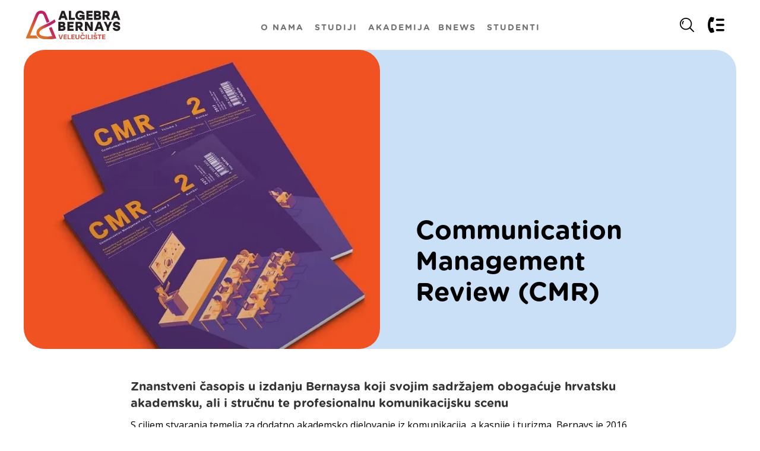

--- FILE ---
content_type: text/html
request_url: https://www.bernays.hr/izdavastvo/bernays-webflow-io-izdavastvo
body_size: 12979
content:
<!DOCTYPE html><!-- This site was created in Webflow. https://webflow.com --><!-- Last Published: Thu Nov 13 2025 15:59:28 GMT+0000 (Coordinated Universal Time) --><html data-wf-domain="www.bernays.hr" data-wf-page="645cecd97fb1c46474d25e0e" data-wf-site="6232f974e9b61d1dc89c8404" lang="hr" data-wf-collection="645cecd97fb1c4a8b6d25db3" data-wf-item-slug="bernays-webflow-io-izdavastvo"><head><meta charset="utf-8"/><title>Veleučilište Bernays - Communication Management Review (CMR)</title><meta content="Edward Bernays izdanje Communication Management Review (CMR)" name="description"/><meta content="Veleučilište Bernays - Communication Management Review (CMR)" property="og:title"/><meta content="Edward Bernays izdanje Communication Management Review (CMR)" property="og:description"/><meta content="https://cdn.prod.website-files.com/62334141f6257675d6b6a1ac/63d536069ff9e2fda75accf4_CMR.avif" property="og:image"/><meta content="Veleučilište Bernays - Communication Management Review (CMR)" property="twitter:title"/><meta content="Edward Bernays izdanje Communication Management Review (CMR)" property="twitter:description"/><meta content="https://cdn.prod.website-files.com/62334141f6257675d6b6a1ac/63d536069ff9e2fda75accf4_CMR.avif" property="twitter:image"/><meta property="og:type" content="website"/><meta content="summary_large_image" name="twitter:card"/><meta content="width=device-width, initial-scale=1" name="viewport"/><meta content="Webflow" name="generator"/><link href="https://cdn.prod.website-files.com/6232f974e9b61d1dc89c8404/css/bernays.webflow.shared.bd0dda9a2.css" rel="stylesheet" type="text/css"/><link href="https://fonts.googleapis.com" rel="preconnect"/><link href="https://fonts.gstatic.com" rel="preconnect" crossorigin="anonymous"/><script src="https://ajax.googleapis.com/ajax/libs/webfont/1.6.26/webfont.js" type="text/javascript"></script><script type="text/javascript">WebFont.load({  google: {    families: ["Open Sans:300,300italic,400,400italic,600,600italic,700,700italic,800,800italic","Varela Round:400","Montserrat:100,100italic,200,200italic,300,300italic,400,400italic,500,500italic,600,600italic,700,700italic,800,800italic,900,900italic"]  }});</script><script type="text/javascript">!function(o,c){var n=c.documentElement,t=" w-mod-";n.className+=t+"js",("ontouchstart"in o||o.DocumentTouch&&c instanceof DocumentTouch)&&(n.className+=t+"touch")}(window,document);</script><link href="https://cdn.prod.website-files.com/6232f974e9b61d1dc89c8404/63c6b0e65999808e6f7b6602_B.png" rel="shortcut icon" type="image/x-icon"/><link href="https://cdn.prod.website-files.com/6232f974e9b61d1dc89c8404/63c6b0e80e82394980d38014_B.jpg" rel="apple-touch-icon"/><link href="https://www.bernays.hr/izdavastvo/bernays-webflow-io-izdavastvo" rel="canonical"/><!-- Google tag (gtag.js) -->
<script async src="https://www.googletagmanager.com/gtag/js?id=G-SE7X3LXLW3"></script>
<script>
window.dataLayer = window.dataLayer || [];
function gtag(){dataLayer.push(arguments);}
gtag('js', new Date());

gtag('config', 'G-SE7X3LXLW3');
</script>

<!-- Google tag (gtag.js) --> 
<script async src="https://www.googletagmanager.com/gtag/js?id=AW-11189177890">
</script> 
<script> window.dataLayer = window.dataLayer || []; 
function gtag(){dataLayer.push(arguments);} 
gtag('js', new Date()); 
  
gtag('config', 'AW-11189177890'); 
</script>


<link rel="stylesheet" href="https://use.typekit.net/yck2tzm.css">


<!-- Finsweet Cookie Consent -->
<script async src="https://cdn.jsdelivr.net/npm/@finsweet/cookie-consent@1/fs-cc.js" fs-cc-mode="opt-in"></script>


<!-- Meta Pixel Code -->
<script>
!function(f,b,e,v,n,t,s)
{if(f.fbq)return;n=f.fbq=function(){n.callMethod?
n.callMethod.apply(n,arguments):n.queue.push(arguments)};
if(!f._fbq)f._fbq=n;n.push=n;n.loaded=!0;n.version='2.0';
n.queue=[];t=b.createElement(e);t.async=!0;
t.src=v;s=b.getElementsByTagName(e)[0];
s.parentNode.insertBefore(t,s)}(window, document,'script',
'https://connect.facebook.net/en_US/fbevents.js');
fbq('init', '953847072335404');
fbq('track', 'PageView');
</script>
<noscript><img height="1" width="1" style="display:none"
src="https://www.facebook.com/tr?id=953847072335404&ev=PageView&noscript=1"
/></noscript>
<!-- End Meta Pixel Code --></head><body><div class="page-wrap"><div id="TOP" data-animation="default" data-collapse="medium" data-duration="400" data-easing="ease" data-easing2="ease" role="banner" class="navbar w-nav"><nav class="container in-navigation"><div class="nav-flex"><div class="nav-inner"><div class="div-block-7"><a href="/" class="brand w-nav-brand"><img src="https://cdn.prod.website-files.com/6232f974e9b61d1dc89c8404/67b89df0e6cd094b35d2728f_logo.svg" loading="lazy" alt="Veleučilište Algebra Bernays" height="Auto" class="nav-logo"/></a><nav role="navigation" class="nav-menu-wrap w-nav-menu"><a href="https://www.algebra.hr/sveuciliste/" class="nav-link is-dropdown w-inline-block"><div class="dropdown-toggle"><p class="nav-paragraph">O NAMA</p></div></a><div data-hover="false" data-delay="0" class="nav-link is-dropdown w-dropdown"><div class="dropdown-toggle w-dropdown-toggle"><p class="nav-paragraph">STUDIJI</p></div><nav class="dropdown-list w-dropdown-list"><div class="container"><div class="menu-div-lijevi"><div class="w-layout-grid dropdown-grid studiji novi"><div id="w-node-ae49be4b-34b2-aab0-3a40-079f0729c468-0729c404" class="dropdown-column istak"><div class="dropdown-links"><a href="https://www.algebra.hr/sveuciliste/strucni-kratki-studij/internetski-marketing/" class="link-menu">Stručni kratki studij</a><a href="https://www.algebra.hr/sveuciliste/prijediplomski-studij/" class="link-menu">Prijediplomski studiji</a><a href="https://www.algebra.hr/sveuciliste/diplomski-studij/" class="link-menu">Diplomski studiji</a><a href="https://www.algebra.hr/sveuciliste/algebrina-medunarodna-skola/" class="link-menu">Kratki programi</a></div></div></div></div></div></nav></div><div data-hover="false" data-delay="0" class="nav-link is-dropdown w-dropdown"><div class="dropdown-toggle w-dropdown-toggle"><p class="nav-paragraph">AKADEMIJA</p></div><nav class="dropdown-list w-dropdown-list"><div class="container"><div class="menu-div-lijevi"><div class="w-layout-grid dropdown-grid jedna"><div class="dropdown-column"><p class="podnaslov-menu">PROGRAMI</p><div class="dropdown-links"><a href="/akademijas/emba-in-strategic-communication" class="link-menu sakrij"><strong>EMBA in Strategic Communication</strong></a><a href="/akademijas/akademija-za-udruge-pacijenata" class="link-menu">Akademija za udruge pacijenata</a><a href="/akademijas/propedeutika-psihoterapije" class="link-menu">Propedeutika psihoterapije</a><a href="/akademijas/psihoterapijski-praktikum" class="link-menu sakrij">Psihoterapijski praktikum</a><a href="/akademijas/politicka-akademija" class="link-menu sakrij">Politička akademija</a><a href="/akademijas/business-insights-arena" class="link-menu sakrij">Business Insights Arena</a></div><a href="/akademijas/akademija-za-udruge-pacijenata" class="link-menu sakrij">.</a></div></div></div></div></nav></div><div data-hover="false" data-delay="0" class="nav-link is-dropdown w-dropdown"><div class="dropdown-toggle sakrij w-dropdown-toggle"><p class="nav-paragraph">CONSULTING</p></div><nav class="dropdown-list w-dropdown-list"><div class="container"><div class="menu-div-lijevi"><div class="w-layout-grid dropdown-grid jedna"><div class="dropdown-column"><div class="dropdown-links horizontal"><a href="/consulting/stratesko-savjetovanje" class="podnaslov-menu">STRATEŠKO SAVJETOVANJE</a></div></div></div></div></div></nav></div><div data-hover="false" data-delay="0" class="nav-link is-dropdown w-dropdown"><div class="dropdown-toggle w-dropdown-toggle"><p class="nav-paragraph">BNEWS</p></div><nav class="dropdown-list w-dropdown-list"><div class="container"><div class="menu-div-lijevi"><div class="w-layout-grid dropdown-grid upisi"><div class="dropdown-column"><p class="podnaslov-menu"><a href="/bernays-news/bnews" class="podnaslov-menu">Vijesti</a></p></div><div class="dropdown-column"><p class="podnaslov-menu"><a href="/bernays-news/oglasna-ploca" class="podnaslov-menu">OGLASNA PLOČA</a></p></div></div></div></div></nav></div><div data-hover="false" data-delay="0" class="nav-link is-dropdown w-dropdown"><div class="dropdown-toggle w-dropdown-toggle"><p class="nav-paragraph">STUDENTI</p></div><nav class="dropdown-list w-dropdown-list"><div class="container"><div class="menu-div-lijevi"><div class="w-layout-grid dropdown-grid"><div class="dropdown-column"><div class="dropdown-links horizontal"><a href="https://beduca.bernays.hr/digitalnareferada/#/login" target="_blank" class="podnaslov-menu">Beduca STUDENT</a></div></div><div class="dropdown-column"><div class="dropdown-links horizontal"><a href="https://beduca.bernays.hr/student/main.php" target="_blank" class="podnaslov-menu">Beduca NASTAVNIK</a></div></div><div class="dropdown-column"><div class="dropdown-links horizontal"><a href="https://eknjiznica.bernays.hr/membership-login/" target="_blank" class="podnaslov-menu">E-knjiŽNICA</a></div></div><div class="dropdown-column"><div class="dropdown-links horizontal"><a href="/o-nama/dokumenti" class="podnaslov-menu">DOKUMENTI</a></div></div><div class="dropdown-column sakrij"><div class="dropdown-links horizontal"><a href="#" class="podnaslov-menu">Burza prakse</a></div></div></div></div></div></nav></div></nav><a href="/" class="brand-mobile w-nav-brand"><img src="https://cdn.prod.website-files.com/6232f974e9b61d1dc89c8404/67b89df0e6cd094b35d2728f_logo.svg" loading="lazy" alt="" class="nav-logo"/></a><div class="navigation-right"><img src="https://cdn.prod.website-files.com/6232f974e9b61d1dc89c8404/63c6a99bf4f6d5eda24f6cc0_search.svg" width="31" alt="pretraži" data-w-id="a6cf738c-8825-fed3-cfad-a0a07d88860f" class="lupa-bijela"/><a href="/o-nama/kontakti" class="link-block-3 w-inline-block"><img src="https://cdn.prod.website-files.com/6232f974e9b61d1dc89c8404/63d0de3cf601e272b7beefd9_kontakti.svg" width="31" alt="pretraži" class="lupa-bijela inv"/></a></div></div></div><div class="native-menu-burger w-nav-button"><div class="native-menu-burger-inner"><img src="https://cdn.prod.website-files.com/6232f974e9b61d1dc89c8404/6704ea47b827b627815bbe70_menu.svg" loading="lazy" alt="" class="lottie-animation-3"/></div></div></div><div class="search-sekacija gl"><form action="/search" class="search-3 w-form"><input class="search-input-4 w-input" maxlength="256" name="query" placeholder="traži…" type="search" id="search-2" required=""/><input type="submit" class="search-button-3 w-button" value="traži"/></form></div></nav></div><header class="sekcija bez-gore"><div class="plavi-div"><div class="div-levi-slika"><img alt="Communication Management Review (CMR)" loading="lazy" data-w-id="e3b607ee-41f8-45d4-57d6-028adfcd9db9" src="https://cdn.prod.website-files.com/62334141f6257675d6b6a1ac/63d536069ff9e2fda75accf4_CMR.avif" sizes="(max-width: 767px) 92vw, (max-width: 991px) 93vw, 50vw" srcset="https://cdn.prod.website-files.com/62334141f6257675d6b6a1ac/63d536069ff9e2fda75accf4_CMR-p-500.avif 500w, https://cdn.prod.website-files.com/62334141f6257675d6b6a1ac/63d536069ff9e2fda75accf4_CMR-p-800.avif 800w, https://cdn.prod.website-files.com/62334141f6257675d6b6a1ac/63d536069ff9e2fda75accf4_CMR.avif 1040w" class="slika-o-nama"/></div><div class="info-div"><div class="head-holder"><h1 class="h1-bijeli o-nama-naslov izdavastvo">Communication Management Review (CMR)</h1></div></div></div></header><section class="sekcija bez-gore"><main class="con1280 centr"><div class="richy w-richtext"><h5>Znanstveni časopis u izdanju Bernaysa koji svojim sadržajem obogaćuje hrvatsku akademsku, ali i stručnu te profesionalnu komunikacijsku scenu</h5><p>S ciljem stvaranja temelja za dodatno akademsko djelovanje iz komunikacija, a kasnije i turizma, Bernays je 2016. pokrenuo Communication Management Review, međunarodni znanstveni časopis specijaliziran za komunikacijske znanosti. </p><p>U radu ovoga časopisa koji na hrvatskom i engleskom jeziku izlazi dvaput godišnje, a objavljuje vrhunske znanstvene i stručne radove iz odnosa s javnošću, marketinga, politologije, komunikologije, menadžmenta, turizma i srodnih disciplina, sudjeluju istaknuti svjetski i hrvatski znanstvenici koji se bave tematikom komunikacijskoga menadžmenta. Časopis svojim sadržajem dodatno obogaćuje hrvatsku akademsku, ali i stručnu te profesionalnu komunikacijsku scenu.</p><p>U objavljivanju radova sudjeluju ugledni inozemni i hrvatski znanstvenici s fokusom na komunikacijski i turistički menadžment. Istaknuta vrijednost časopisa je povezivanje znanosti i prakse, čiji su pristupi različiti, ali čija je suradnja neophodna za razumijevanje novih trendova i dinamičnih procesa suvremenog svijeta.</p><p>‍</p><p>Sva izdanja časopisa Communication Management Review je dostupna su na <a href="http://www.commreview.hr/">www.commreview.hr</a>.  </p><p>‍</p><h5>Izdavač</h5><p>Veleučilište Edward Bernays </p><p>Ulica grada Vukovara 23, Zagreb</p><p>E. <a href="http://info@bernays.hr">info@bernays.hr</a></p><p>W. <a href="http://www.bernays.hr">www.bernays.hr</a></p><p>‍</p><h5>Urednički kontakti</h5><p><a href="http://cmr@bernays.hr">cmr@bernays.hr</a></p><p>dr. sc. Dejan Gluvačević (Editor-in-Chief)</p><p>Ivana Schildenfeld (Executive Editor)</p><p>‍</p><h5>Savjetnici uredništva</h5><p>Nenad Brkić (University of Sarajevo, Bosnia and Herzegovina); Gordana Buljan Flander; Vlatko Cvrtila (University of Applied Sciences VERN’, Croatia); Damir Jugo (Edward Bernays University College, Croatia); Jesper Falkheimer (University of Lund, Sweden); Alenka Jelen Sanchez (University of Stirling, United Kingdom); Danijel Labaš (University of Zagreb, Croatia); Smiljana Leinert-Novosel (University of Zagreb, Croatia); Romana Lekić (Edward Bernays University College, Croatia); Pero Maldini (University of Dubrovnik, Croatia); Zdeslav Milas (Edward Bernays University College, Croatia); Doris Peručić (Edward Bernays University College, Croatia); Betteke van Ruler (University of Amsterdam, The Netherlands); Božo Skoko (University of Zagreb, Croatia); Ivan Tanta (University of Applied Sciences VERN’, Croatia); Zoran Tomić (University of Mostar, Bosnia and Herzegovina); Dejan Verčič (University of Ljubljana, Slovenia); Piet Verhoeven (University of Amsterdam, The Netherlands)</p><p>‍</p><h5>Urednik na engleskom jeziku</h5><p>Adrian Beljo</p><p>‍</p><h5>Dizajn naslovnice i izdanja</h5><p>Studio grafičkih ideja</p><p>‍</p><h5>UDK klasifikacija</h5><p>Draženka Stančić</p><p>‍</p><h5>Print</h5><p>Kolorklinika d.o.o.</p><p>Print Run: 200Ž</p><p>‍</p><h5>Autorska prava</h5><p>Sukladno zakonu i akademskim pravilima, čitatelji imaju pravo čitati, pregledavati, kopirati, spremati, prosljeđivati i koristiti sadržaj časopisa u druge svrhe bez prethodne suglasnosti izdavača, urednika ili autora. Autori članaka objavljenih u Communication Management Review zadržavaju svoja autorska prava. Ta su prava u skladu s <a href="https://www.budapestopenaccessinitiative.org/read/">BOAI definicijom otvorenog pristupa</a>. Časopis Communication Management Review koristi se pod uvjetima licence Creative Commons.</p><p>‍</p><h5>Indeksiranje i referenciranje</h5><p>Članci objavljeni u Communication Management Review dostupni su u bazi podataka otvorenog pristupa <a href="https://hrcak.srce.hr/commreview">Hrčak – Portalu znanstvenih časopisa Hrvatske.</a></p><p>‍</p><h5>Prihvaćanje rukopisa</h5><p>Communication Management Review pozdravlja podnošenje rukopisa koji zadovoljavaju opće kriterije značaja i znanstvene izvrsnosti. Razmatra sve rukopise pod strogim uvjetom da je rukopis vaše vlastito izvorno djelo i da ne umnožava nijedno drugo prethodno objavljeno djelo; rukopis je predan samo Communication Management Review; nije na razmatranju ili stručnoj recenziji, nije prihvaćen za objavu ili u tisku ili objavljen drugdje. Rukopis ne smije sadržavati nikakve klevetničke ili nezakonite izjave niti na bilo koji način kršiti prava drugih. </p><p>Autori su pozvani da prijave svoje članke putem otvorenog sustava (OJS) časopisa dostupnog <a href="https://hrcak.srce.hr/ojs/index.php/commreview/about/submissions"><strong>ovdje.</strong></a><strong> </strong></p><p>‍</p><p><a href="http://www.commreview.hr/#">http://www.commreview.hr/#</a></p></div></main></section><footer class="sekcija bez-gore bijela"><div class="div-block-11"><div class="w-layout-blockcontainer con1280 sakrij w-container"><div class="grid-newsletter"><div class="text-block-9">Prijava na newsletter</div><div class="w-embed w-script"><div id="mc_embed_shell">
      <link href="//cdn-images.mailchimp.com/embedcode/classic-061523.css" rel="stylesheet" type="text/css">
  <style type="text/css">
        #mc_embed_signup{background:#fff; false;clear:left; font:14px Helvetica,Arial,sans-serif; width: px;}
        /* Add your own Mailchimp form style overrides in your site stylesheet or in this style block.
           We recommend moving this block and the preceding CSS link to the HEAD of your HTML file. */
</style>
<div id="mc_embed_signup">
    <form action="https://bernays.us8.list-manage.com/subscribe/post?u=2b092aea765b4ad26b67f761c&amp;id=23a56f4cbc&amp;f_id=007a0ae0f0" method="post" id="mc-embedded-subscribe-form" name="mc-embedded-subscribe-form" class="validate" target="_blank">
        <div id="mc_embed_signup_scroll">
            <div class="mc-field-group"><label for="mce-EMAIL">Email <span class="asterisk">*</span></label><input type="email" name="EMAIL" class="required email" id="mce-EMAIL" required="" value=""><span id="mce-EMAIL-HELPERTEXT" class="helper_text"></span></div>
        <div id="mce-responses" class="clear">
            <div class="response" id="mce-error-response" style="display: none;"></div>
            <div class="response" id="mce-success-response" style="display: none;"></div>
        </div><div aria-hidden="true" style="position: absolute; left: -5000px;"><input type="text" name="b_2b092aea765b4ad26b67f761c_23a56f4cbc" tabindex="-1" value=""></div><div class="clear"><input type="submit" name="subscribe" id="mc-embedded-subscribe" class="button" value="Prijava"></div>
    </div>
</form>
</div>
<script type="text/javascript" src="//s3.amazonaws.com/downloads.mailchimp.com/js/mc-validate.js"></script><script type="text/javascript">(function($) {window.fnames = new Array(); window.ftypes = new Array();fnames[0]='EMAIL';ftypes[0]='email';fnames[1]='FNAME';ftypes[1]='text';fnames[2]='LNAME';ftypes[2]='text';fnames[3]='ADDRESS';ftypes[3]='address';fnames[4]='PHONE';ftypes[4]='phone';fnames[5]='BIRTHDAY';ftypes[5]='birthday';}(jQuery));var $mcj = jQuery.noConflict(true);</script></div></div></div></div></div><div class="crni-footer-div"><div class="con1280"><div class="w-layout-grid grdi-footer"><div id="w-node-_3f3f6ab5-7fad-986b-1cfd-ed98d1ef9f79-d1ef9f75" class="footer-div"><img src="https://cdn.prod.website-files.com/6232f974e9b61d1dc89c8404/67b8cf3e0e5344f26a2c69e1_logo%20neg.svg" loading="lazy" alt="" class="image-5"/></div><div id="w-node-_3f3f6ab5-7fad-986b-1cfd-ed98d1ef9f7c-d1ef9f75" class="footer-div"><div class="txt-footer"><strong>Veleučilište Algebra Bernays<br/></strong>Gradišćanska ulica 24<br/>10000 Zagreb<br/><a href="mailto:referada@bernays.hr">referada@bernays.hr</a><br/></div></div><div id="w-node-_3f3f6ab5-7fad-986b-1cfd-ed98d1ef9f85-d1ef9f75" class="footer-div desno"><a href="https://www.tiktok.com/@bernays_uas" target="_blank" class="link-block-footer w-inline-block"><img src="https://cdn.prod.website-files.com/6232f974e9b61d1dc89c8404/664373ded511269b87330568_tiktok-svgrepo-com.svg" loading="lazy" alt="Bernays social" class="ikona-footer"/></a><a href="https://web.facebook.com/EdwardBernaysUAS" target="_blank" class="link-block-footer w-inline-block"><img src="https://cdn.prod.website-files.com/6232f974e9b61d1dc89c8404/63d8ba1c8b9671ec834ebe84_facebook.svg" loading="lazy" alt="Bernays social" class="ikona-footer"/></a><a href="https://www.instagram.com/bernays_uas/?hl=en" target="_blank" class="link-block-footer w-inline-block"><img src="https://cdn.prod.website-files.com/6232f974e9b61d1dc89c8404/63d8ba62f3446959b589054d_instagram.svg" loading="lazy" alt="Bernays social" class="ikona-footer"/></a><a href="https://www.youtube.com/channel/UCuRXV4ZiLg4Wpby3FfX0YOg" target="_blank" class="link-block-footer w-inline-block"><img src="https://cdn.prod.website-files.com/6232f974e9b61d1dc89c8404/63d8ba8dce3d1824f93953c3_youtube.svg" loading="lazy" alt="Bernays social" class="ikona-footer"/></a><a href="https://www.linkedin.com/school/bernays-uas/" target="_blank" class="link-block-footer w-inline-block"><img src="https://cdn.prod.website-files.com/6232f974e9b61d1dc89c8404/63d8ba9746e81f5b9606b09f_linkedin.svg" loading="lazy" alt="Bernays social" class="ikona-footer"/></a><div class="link-block-footer"></div></div><div id="w-node-_9b9f3df9-783b-b2bf-7931-cd2a1efa0b10-d1ef9f75" class="footer-txt"><div class="text-block-8">© Copyright 2023 Bernays</div><a href="https://cdn.prod.website-files.com/6232f974e9b61d1dc89c8404/6425df7279023c29e1f9765c_politika%20privatnosti.pdf" target="_blank" class="footer-links">Politika privatnosti</a><a href="/o-nama/impresum" class="footer-links">impresum</a></div></div></div></div><div class="set-all-components-to-display-none-and-use-this-div-to-create-a-symbol"><div fs-cc="banner" class="fs-cc-banner_component-2"><div class="fs-cc-banner_container-2"><div class="fs-cc-banner_text-2">Klikom na “Prihvati sve kolačiće” pristajete na pohranjivanje kolačića na vaš uređaj radi poboljšanja navigacije web-mjesta, analize korištenja web-mjesta i pomoći u našim marketinškim naporima. Pogledajte našu  <a href="https://cdn.prod.website-files.com/6232f974e9b61d1dc89c8404/6425df7279023c29e1f9765c_politika%20privatnosti.pdf" class="fs-cc-banner_text-link-2">Politiku privatnosti</a> za više informacija.</div><div class="fs-cc-banner_buttons-wrapper-2"><a fs-cc="open-preferences" href="#" class="fs-cc-banner_text-link-2">Postavke</a><a fs-cc="deny" href="#" class="fs-cc-banner_button-2 fs-cc-button-alt w-button">Odbij</a><a fs-cc="allow" href="#" class="fs-cc-banner_button-2 w-button">Prihvati</a><div fs-cc="close" class="fs-cc-banner_close-2"><div class="fs-cc-banner_close-icon-2 w-embed"><svg fill="currentColor" aria-hidden="true" focusable="false" viewBox="0 0 16 16">
	<path d="M9.414 8l4.293-4.293-1.414-1.414L8 6.586 3.707 2.293 2.293 3.707 6.586 8l-4.293 4.293 1.414 1.414L8 9.414l4.293 4.293 1.414-1.414L9.414 8z"></path>
</svg></div></div></div></div><div fs-cc="interaction" class="fs-cc-banner_trigger"></div></div><div fs-cc="manager" class="fs-cc-manager_component-2"><div fs-cc="open-preferences" class="fs-cc-manager_button-2"><div class="fs-cc-manager_icon-2 w-embed"><svg viewBox="0 0 54 54" fill="none" xmlns="http://www.w3.org/2000/svg">
<g clip-path="url(#clip0)">
<path d="M52.631 30.3899C52.229 30.4443 51.8161 30.4769 51.3924 30.4769C47.5135 30.4769 44.2322 27.9344 43.1022 24.4358C42.9066 23.8382 42.4177 23.371 41.7984 23.2624C35.3553 22.0346 30.4877 16.3847 30.4877 9.5831C30.4877 6.72555 31.3461 4.07445 32.8237 1.86881C33.1714 1.34728 32.8781 0.641046 32.2588 0.521529C30.5529 0.173843 28.8036 0 27 0C12.093 0 0 12.093 0 27C0 41.907 12.093 54 27 54C40.4402 54 51.5553 44.2213 53.6415 31.3678C53.7392 30.7811 53.2068 30.303 52.631 30.3899Z" fill="#4264D1"/>
<path d="M14.8093 21.7738C16.7355 21.7738 18.297 20.2123 18.297 18.2861C18.297 16.3599 16.7355 14.7984 14.8093 14.7984C12.883 14.7984 11.3215 16.3599 11.3215 18.2861C11.3215 20.2123 12.883 21.7738 14.8093 21.7738Z" fill="#6CE2FF"/>
<path d="M16.5477 38.3215C17.9879 38.3215 19.1554 37.154 19.1554 35.7138C19.1554 34.2737 17.9879 33.1062 16.5477 33.1062C15.1075 33.1062 13.9401 34.2737 13.9401 35.7138C13.9401 37.154 15.1075 38.3215 16.5477 38.3215Z" fill="#6CE2FF"/>
<path d="M38.2129 7.06237L37.963 8.56177C37.7565 9.78953 38.4519 10.9956 39.6254 11.441L41.8419 12.2668C43.2978 12.8101 44.9167 11.9626 45.297 10.4523L46.0901 7.3014C46.5791 5.33481 44.7429 3.58551 42.8089 4.16137L40.06 4.98712C39.093 5.26961 38.3759 6.07364 38.2129 7.06237Z" fill="#6CE2FF"/>
<path d="M47.0354 16.5477L45.9815 17.0692C45.1557 17.4821 44.7972 18.4708 45.1557 19.3183L46.0032 21.2958C46.5139 22.4909 48.1111 22.7191 48.9477 21.7195L50.3058 20.0897C50.9469 19.3183 50.8056 18.1774 50.0125 17.5799L48.8608 16.7106C48.3284 16.3195 47.6221 16.2543 47.0354 16.5477Z" fill="#6CE2FF"/>
<path d="M52.2615 13.06C53.2216 13.06 53.9999 12.2816 53.9999 11.3215C53.9999 10.3614 53.2216 9.5831 52.2615 9.5831C51.3014 9.5831 50.5231 10.3614 50.5231 11.3215C50.5231 12.2816 51.3014 13.06 52.2615 13.06Z" fill="#6CE2FF"/>
<path d="M30.2704 50.7296C15.3634 50.7296 3.27042 38.6366 3.27042 23.7296C3.27042 17.1018 5.66076 11.039 9.61569 6.34528C3.73763 11.2998 0 18.7099 0 27C0 41.907 12.093 54 27 54C35.2901 54 42.7002 50.2732 47.6439 44.3952C42.9501 48.3501 36.8873 50.7296 30.2704 50.7296Z" fill="#4264D1"/>
<path d="M42.2222 10.2459C40.7662 9.70263 39.897 8.19236 40.1469 6.64951L40.4403 4.86761L40.0274 4.98713C39.0712 5.26963 38.365 6.07365 38.202 7.06238L37.9521 8.56178C37.7457 9.78955 38.4411 10.9956 39.6145 11.4411L41.831 12.2668C43.0044 12.7014 44.2648 12.2342 44.9167 11.2563L42.2222 10.2459Z" fill="#4264D1"/>
<path d="M47.8612 20.1658L46.905 17.9276C46.7203 17.5038 46.7095 17.0584 46.8181 16.6455L45.9815 17.0692C45.1557 17.4821 44.7972 18.4708 45.1557 19.3183L46.0032 21.2958C46.5139 22.491 48.1111 22.7191 48.9477 21.7195L49.2845 21.3175C48.6869 21.198 48.1328 20.8069 47.8612 20.1658Z" fill="#4264D1"/>
<path d="M16.6563 19.9268C14.7332 19.9268 13.1686 18.3622 13.1686 16.4391C13.1686 15.961 13.2664 15.4938 13.4402 15.0809C12.1907 15.6133 11.3107 16.8519 11.3107 18.2861C11.3107 20.2093 12.8753 21.7739 14.7984 21.7739C16.2435 21.7739 17.4821 20.8938 18.0036 19.6443C17.6016 19.829 17.1344 19.9268 16.6563 19.9268Z" fill="white"/>
<path d="M17.9059 36.9634C16.4608 36.9634 15.2982 35.79 15.2982 34.3557C15.2982 33.9863 15.3743 33.6386 15.5155 33.3235C14.592 33.7256 13.9401 34.6491 13.9401 35.7248C13.9401 37.1698 15.1135 38.3324 16.5477 38.3324C17.6234 38.3324 18.5469 37.6805 18.9489 36.757C18.623 36.8873 18.2753 36.9634 17.9059 36.9634Z" fill="white"/>
<path d="M33.0954 41.8093C35.0216 41.8093 36.5831 40.2477 36.5831 38.3215C36.5831 36.3953 35.0216 34.8338 33.0954 34.8338C31.1692 34.8338 29.6077 36.3953 29.6077 38.3215C29.6077 40.2477 31.1692 41.8093 33.0954 41.8093Z" fill="#6CE2FF"/>
<path d="M34.9425 39.9513C33.0193 39.9513 31.4547 38.3867 31.4547 36.4636C31.4547 35.9855 31.5525 35.5183 31.7264 35.1054C30.4769 35.6378 29.5968 36.8765 29.5968 38.3107C29.5968 40.2338 31.1614 41.7984 33.0845 41.7984C34.5296 41.7984 35.7682 40.9183 36.2898 39.6688C35.8877 39.8535 35.4314 39.9513 34.9425 39.9513Z" fill="white"/>
<path d="M27.8063 22.9281C27.9601 21.9804 27.3165 21.0874 26.3688 20.9336C25.421 20.7798 24.5281 21.4234 24.3743 22.3711C24.2205 23.3188 24.864 24.2118 25.8118 24.3656C26.7595 24.5194 27.6525 23.8758 27.8063 22.9281Z" fill="#6CE2FF"/>
<path d="M42.6785 35.6487C42.798 35.6487 42.9284 35.6161 43.0371 35.5618C43.4391 35.3553 43.602 34.8664 43.4065 34.4644L42.5373 32.726C42.3308 32.3239 41.8419 32.161 41.4399 32.3565C41.0379 32.563 40.8749 33.0519 41.0705 33.4539L41.9397 35.1924C42.0918 35.4857 42.3743 35.6487 42.6785 35.6487Z" fill="white"/>
<path d="M33.0954 30.4225C33.2149 30.4225 33.3453 30.39 33.4539 30.3356L35.1923 29.4664C35.5944 29.26 35.7573 28.771 35.5618 28.369C35.3553 27.967 34.8664 27.804 34.4644 27.9996L32.726 28.8688C32.3239 29.0753 32.161 29.5642 32.3565 29.9662C32.5087 30.2596 32.802 30.4225 33.0954 30.4225Z" fill="white"/>
<path d="M8.85515 28.2386C8.9964 28.5211 9.28976 28.6841 9.58312 28.6841C9.70263 28.6841 9.83302 28.6515 9.94167 28.5972C10.3437 28.3908 10.5067 27.9018 10.3111 27.4998L9.44187 25.7614C9.23543 25.3594 8.7465 25.1964 8.34449 25.392C7.94247 25.5984 7.7795 26.0873 7.97507 26.4894L8.85515 28.2386Z" fill="white"/>
<path d="M22.2845 41.9505L20.5461 42.8197C20.1441 43.0262 19.9811 43.5151 20.1767 43.9171C20.3179 44.1996 20.6113 44.3626 20.9046 44.3626C21.0242 44.3626 21.1545 44.33 21.2632 44.2757L23.0016 43.4064C23.4036 43.2 23.5666 42.7111 23.371 42.3091C23.1755 41.907 22.6865 41.7441 22.2845 41.9505Z" fill="white"/>
<path d="M23.2189 9.00724L22.3497 8.13802C22.0346 7.82293 21.5131 7.82293 21.198 8.13802C20.8829 8.45311 20.8829 8.97464 21.198 9.28973L22.0672 10.1589C22.2302 10.3219 22.4366 10.398 22.6431 10.398C22.8495 10.398 23.0559 10.3219 23.2189 10.1589C23.5449 9.84385 23.5449 9.32233 23.2189 9.00724Z" fill="white"/>
<path d="M19.4596 28.1626C19.1445 28.4777 19.1445 28.9992 19.4596 29.3143L20.3288 30.1835C20.4918 30.3465 20.6982 30.4226 20.9047 30.4226C21.1111 30.4226 21.3175 30.3465 21.4805 30.1835C21.7956 29.8684 21.7956 29.3469 21.4805 29.0318L20.6113 28.1626C20.2853 27.8475 19.7747 27.8475 19.4596 28.1626Z" fill="white"/>
<path d="M29.6729 47.0354V47.9046C29.6729 48.3501 30.0423 48.7195 30.4877 48.7195C30.9332 48.7195 31.3026 48.3501 31.3026 47.9046V47.0354C31.3026 46.5899 30.9332 46.2205 30.4877 46.2205C30.0423 46.2205 29.6729 46.5791 29.6729 47.0354Z" fill="white"/>
<path d="M25.8374 15.3851L26.7067 14.5159C27.0217 14.2008 27.0217 13.6793 26.7067 13.3642C26.3916 13.0491 25.87 13.0491 25.5549 13.3642L24.6857 14.2334C24.3706 14.5485 24.3706 15.07 24.6857 15.3851C24.8487 15.5481 25.0551 15.6241 25.2616 15.6241C25.468 15.6241 25.6745 15.5372 25.8374 15.3851Z" fill="white"/>
</g>
<defs>
<clipPath id="clip0">
<rect width="54" height="54" fill="white"/>
</clipPath>
</defs>
</svg></div></div><div fs-cc="interaction" class="fs-cc-manager_trigger"></div></div><div fs-cc-scroll="disable" fs-cc="preferences" class="fs-cc-prefs_component-2 w-form"><form id="cookie-preferences" name="wf-form-Cookie-Preferences" data-name="Cookie Preferences" method="get" class="fs-cc-prefs_form-2" data-wf-page-id="645cecd97fb1c46474d25e0e" data-wf-element-id="bd2698e6-4c76-0d5c-e5fb-2cb430b4b596"><div fs-cc="close" class="fs-cc-prefs_close-2"><div class="fs-cc-prefs_close-icon-2 w-embed"><svg fill="currentColor" aria-hidden="true" focusable="false" viewBox="0 0 16 16">
	<path d="M9.414 8l4.293-4.293-1.414-1.414L8 6.586 3.707 2.293 2.293 3.707 6.586 8l-4.293 4.293 1.414 1.414L8 9.414l4.293 4.293 1.414-1.414L9.414 8z"></path>
</svg></div></div><div class="fs-cc-prefs_content-2"><div class="fs-cc-prefs_space-small-2"><div class="fs-cc-prefs_title-2">Centar za postavke privatnosti</div></div><div class="fs-cc-prefs_space-small-2"><div class="fs-cc-prefs_text-2">Kada posjetite web stranice, one mogu pohraniti ili dohvatiti podatke u vašem pregledniku. Ova pohrana često je neophodna za osnovnu funkcionalnost web stranice. Pohrana se može koristiti za marketing, analitiku i personalizaciju stranice, kao što je pohranjivanje vaših preferencija. Privatnost nam je važna, stoga imate mogućnost onemogućiti određene vrste pohrane koje možda nisu potrebne za osnovno funkcioniranje web stranice. Blokiranje kategorija može utjecati na vaše iskustvo na web stranici.</div></div><div class="fs-cc-prefs_space-medium-2"><a fs-cc="deny" href="#" class="fs-cc-prefs_button-2 fs-cc-button-alt w-button">Odbij sve kolačiće</a><a fs-cc="allow" href="#" class="fs-cc-prefs_button-2 w-button">Prihvati sve kolačiće</a></div><div class="fs-cc-prefs_space-small-2"><div class="fs-cc-prefs_title-2">Upravljajte postavkama pristanka prema kategoriji</div></div><div class="fs-cc-prefs_option-2"><div class="fs-cc-prefs_toggle-wrapper-2"><div class="fs-cc-prefs_label-2">Neophodne</div><div class="fs-cc-prefs_text-2"><strong class="bold-text-3">Uvijek aktivno</strong></div></div><div class="fs-cc-prefs_text-2">Ove su stavke potrebne za omogućavanje osnovnih funkcija web stranice.</div></div><div class="fs-cc-prefs_option-2"><div class="fs-cc-prefs_toggle-wrapper-2"><div class="fs-cc-prefs_label-2">Marketing</div><label class="w-checkbox fs-cc-prefs_checkbox-field-2"><input type="checkbox" id="marketing-2" name="marketing-2" data-name="Marketing 2" fs-cc-checkbox="marketing" class="w-checkbox-input fs-cc-prefs_checkbox"/><span for="marketing-2" class="fs-cc-prefs_checkbox-label w-form-label">Essential</span><div class="fs-cc-prefs_toggle-2"></div></label></div><div class="fs-cc-prefs_text-2">Ove se stavke koriste za isporuku oglasa koji su relevantniji za vas i vaše interese. Također se mogu koristiti za ograničavanje broja prikazivanja oglasa i mjerenje učinkovitosti reklamnih kampanja. Oglašavačke mreže obično ih postavljaju uz dopuštenje operatera web stranice.</div></div><div class="fs-cc-prefs_option-2"><div class="fs-cc-prefs_toggle-wrapper-2"><div class="fs-cc-prefs_label-2">Personalizacija</div><label class="w-checkbox fs-cc-prefs_checkbox-field-2"><input type="checkbox" id="personalization-2" name="personalization-2" data-name="Personalization 2" fs-cc-checkbox="personalization" class="w-checkbox-input fs-cc-prefs_checkbox"/><span for="personalization-2" class="fs-cc-prefs_checkbox-label w-form-label">Essential</span><div class="fs-cc-prefs_toggle-2"></div></label></div><div class="fs-cc-prefs_text-2">Ove stavke omogućuju web stranici da zapamti vaše odabire (kao što je vaše korisničko ime, jezik ili regija u kojoj se nalazite) i pruža poboljšane, osobnije značajke. Na primjer, web stranica vam može pružiti lokalne vremenske prognoze ili vijesti o prometu pohranjujući podatke o vašoj trenutnoj lokaciji.</div></div><div class="fs-cc-prefs_option-2"><div class="fs-cc-prefs_toggle-wrapper-2"><div class="fs-cc-prefs_label-2">Analitika</div><label class="w-checkbox fs-cc-prefs_checkbox-field-2"><input type="checkbox" id="analytics-2" name="analytics-2" data-name="Analytics 2" fs-cc-checkbox="analytics" class="w-checkbox-input fs-cc-prefs_checkbox"/><span for="analytics-2" class="fs-cc-prefs_checkbox-label w-form-label">Essential</span><div class="fs-cc-prefs_toggle-2"></div></label></div><div class="fs-cc-prefs_text-2">Ove stavke pomažu operateru web stranice da razumije kako njegova web stranica radi, kako posjetitelji stupaju u interakciju s web stranicom i postoje li možda tehnički problemi. Ova vrsta pohrane obično ne prikuplja informacije koje identificiraju posjetitelja.</div></div><div class="fs-cc-prefs_buttons-wrapper-2"><a fs-cc="submit" href="#" class="fs-cc-prefs_button-2 w-button">Potvrdi moje postavke i zatvori</a></div><input type="submit" data-wait="Please wait..." class="fs-cc-prefs_submit-hide w-button" value="Submit"/><div class="w-embed"><style>
/* smooth scrolling on iOS devices */
.fs-cc-prefs_content{-webkit-overflow-scrolling: touch}
</style></div></div></form><div class="w-form-done"></div><div class="w-form-fail"></div><div fs-cc="close" class="fs-cc-prefs_overlay"></div><div fs-cc="interaction" class="fs-cc-prefs_trigger"></div></div></div></footer><a href="#TOP" data-w-id="566f9c01-e3f6-4ff9-271b-ef98033a0ce3" class="top w-inline-block"><img src="https://cdn.prod.website-files.com/6232f974e9b61d1dc89c8404/63d0da348842ec4661af1d99_arrow-01.svg" width="19" alt="" class="simbol"/></a></div><script src="https://d3e54v103j8qbb.cloudfront.net/js/jquery-3.5.1.min.dc5e7f18c8.js?site=6232f974e9b61d1dc89c8404" type="text/javascript" integrity="sha256-9/aliU8dGd2tb6OSsuzixeV4y/faTqgFtohetphbbj0=" crossorigin="anonymous"></script><script src="https://cdn.prod.website-files.com/6232f974e9b61d1dc89c8404/js/webflow.schunk.36b8fb49256177c8.js" type="text/javascript"></script><script src="https://cdn.prod.website-files.com/6232f974e9b61d1dc89c8404/js/webflow.schunk.8184d6f63d39560f.js" type="text/javascript"></script><script src="https://cdn.prod.website-files.com/6232f974e9b61d1dc89c8404/js/webflow.67b30da0.ba356f9aeeb5619b.js" type="text/javascript"></script><script>
document.addEventListener("DOMContentLoaded", function() {
  var phoneLink = document.getElementById('phone-link');
  if (phoneLink) {
    phoneLink.setAttribute('href', 'tel:014008173');
    phoneLink.setAttribute('onclick', "return gtag_report_conversion('tel:014008173');");
  }
});
</script></body></html>

--- FILE ---
content_type: text/css
request_url: https://cdn.prod.website-files.com/6232f974e9b61d1dc89c8404/css/bernays.webflow.shared.bd0dda9a2.css
body_size: 34137
content:
html {
  -webkit-text-size-adjust: 100%;
  -ms-text-size-adjust: 100%;
  font-family: sans-serif;
}

body {
  margin: 0;
}

article, aside, details, figcaption, figure, footer, header, hgroup, main, menu, nav, section, summary {
  display: block;
}

audio, canvas, progress, video {
  vertical-align: baseline;
  display: inline-block;
}

audio:not([controls]) {
  height: 0;
  display: none;
}

[hidden], template {
  display: none;
}

a {
  background-color: #0000;
}

a:active, a:hover {
  outline: 0;
}

abbr[title] {
  border-bottom: 1px dotted;
}

b, strong {
  font-weight: bold;
}

dfn {
  font-style: italic;
}

h1 {
  margin: .67em 0;
  font-size: 2em;
}

mark {
  color: #000;
  background: #ff0;
}

small {
  font-size: 80%;
}

sub, sup {
  vertical-align: baseline;
  font-size: 75%;
  line-height: 0;
  position: relative;
}

sup {
  top: -.5em;
}

sub {
  bottom: -.25em;
}

img {
  border: 0;
}

svg:not(:root) {
  overflow: hidden;
}

hr {
  box-sizing: content-box;
  height: 0;
}

pre {
  overflow: auto;
}

code, kbd, pre, samp {
  font-family: monospace;
  font-size: 1em;
}

button, input, optgroup, select, textarea {
  color: inherit;
  font: inherit;
  margin: 0;
}

button {
  overflow: visible;
}

button, select {
  text-transform: none;
}

button, html input[type="button"], input[type="reset"] {
  -webkit-appearance: button;
  cursor: pointer;
}

button[disabled], html input[disabled] {
  cursor: default;
}

button::-moz-focus-inner, input::-moz-focus-inner {
  border: 0;
  padding: 0;
}

input {
  line-height: normal;
}

input[type="checkbox"], input[type="radio"] {
  box-sizing: border-box;
  padding: 0;
}

input[type="number"]::-webkit-inner-spin-button, input[type="number"]::-webkit-outer-spin-button {
  height: auto;
}

input[type="search"] {
  -webkit-appearance: none;
}

input[type="search"]::-webkit-search-cancel-button, input[type="search"]::-webkit-search-decoration {
  -webkit-appearance: none;
}

legend {
  border: 0;
  padding: 0;
}

textarea {
  overflow: auto;
}

optgroup {
  font-weight: bold;
}

table {
  border-collapse: collapse;
  border-spacing: 0;
}

td, th {
  padding: 0;
}

@font-face {
  font-family: webflow-icons;
  src: url("[data-uri]") format("truetype");
  font-weight: normal;
  font-style: normal;
}

[class^="w-icon-"], [class*=" w-icon-"] {
  speak: none;
  font-variant: normal;
  text-transform: none;
  -webkit-font-smoothing: antialiased;
  -moz-osx-font-smoothing: grayscale;
  font-style: normal;
  font-weight: normal;
  line-height: 1;
  font-family: webflow-icons !important;
}

.w-icon-slider-right:before {
  content: "";
}

.w-icon-slider-left:before {
  content: "";
}

.w-icon-nav-menu:before {
  content: "";
}

.w-icon-arrow-down:before, .w-icon-dropdown-toggle:before {
  content: "";
}

.w-icon-file-upload-remove:before {
  content: "";
}

.w-icon-file-upload-icon:before {
  content: "";
}

* {
  box-sizing: border-box;
}

html {
  height: 100%;
}

body {
  color: #333;
  background-color: #fff;
  min-height: 100%;
  margin: 0;
  font-family: Arial, sans-serif;
  font-size: 14px;
  line-height: 20px;
}

img {
  vertical-align: middle;
  max-width: 100%;
  display: inline-block;
}

html.w-mod-touch * {
  background-attachment: scroll !important;
}

.w-block {
  display: block;
}

.w-inline-block {
  max-width: 100%;
  display: inline-block;
}

.w-clearfix:before, .w-clearfix:after {
  content: " ";
  grid-area: 1 / 1 / 2 / 2;
  display: table;
}

.w-clearfix:after {
  clear: both;
}

.w-hidden {
  display: none;
}

.w-button {
  color: #fff;
  line-height: inherit;
  cursor: pointer;
  background-color: #3898ec;
  border: 0;
  border-radius: 0;
  padding: 9px 15px;
  text-decoration: none;
  display: inline-block;
}

input.w-button {
  -webkit-appearance: button;
}

html[data-w-dynpage] [data-w-cloak] {
  color: #0000 !important;
}

.w-code-block {
  margin: unset;
}

pre.w-code-block code {
  all: inherit;
}

.w-optimization {
  display: contents;
}

.w-webflow-badge, .w-webflow-badge > img {
  box-sizing: unset;
  width: unset;
  height: unset;
  max-height: unset;
  max-width: unset;
  min-height: unset;
  min-width: unset;
  margin: unset;
  padding: unset;
  float: unset;
  clear: unset;
  border: unset;
  border-radius: unset;
  background: unset;
  background-image: unset;
  background-position: unset;
  background-size: unset;
  background-repeat: unset;
  background-origin: unset;
  background-clip: unset;
  background-attachment: unset;
  background-color: unset;
  box-shadow: unset;
  transform: unset;
  direction: unset;
  font-family: unset;
  font-weight: unset;
  color: unset;
  font-size: unset;
  line-height: unset;
  font-style: unset;
  font-variant: unset;
  text-align: unset;
  letter-spacing: unset;
  -webkit-text-decoration: unset;
  text-decoration: unset;
  text-indent: unset;
  text-transform: unset;
  list-style-type: unset;
  text-shadow: unset;
  vertical-align: unset;
  cursor: unset;
  white-space: unset;
  word-break: unset;
  word-spacing: unset;
  word-wrap: unset;
  transition: unset;
}

.w-webflow-badge {
  white-space: nowrap;
  cursor: pointer;
  box-shadow: 0 0 0 1px #0000001a, 0 1px 3px #0000001a;
  visibility: visible !important;
  opacity: 1 !important;
  z-index: 2147483647 !important;
  color: #aaadb0 !important;
  overflow: unset !important;
  background-color: #fff !important;
  border-radius: 3px !important;
  width: auto !important;
  height: auto !important;
  margin: 0 !important;
  padding: 6px !important;
  font-size: 12px !important;
  line-height: 14px !important;
  text-decoration: none !important;
  display: inline-block !important;
  position: fixed !important;
  inset: auto 12px 12px auto !important;
  transform: none !important;
}

.w-webflow-badge > img {
  position: unset;
  visibility: unset !important;
  opacity: 1 !important;
  vertical-align: middle !important;
  display: inline-block !important;
}

h1, h2, h3, h4, h5, h6 {
  margin-bottom: 10px;
  font-weight: bold;
}

h1 {
  margin-top: 20px;
  font-size: 38px;
  line-height: 44px;
}

h2 {
  margin-top: 20px;
  font-size: 32px;
  line-height: 36px;
}

h3 {
  margin-top: 20px;
  font-size: 24px;
  line-height: 30px;
}

h4 {
  margin-top: 10px;
  font-size: 18px;
  line-height: 24px;
}

h5 {
  margin-top: 10px;
  font-size: 14px;
  line-height: 20px;
}

h6 {
  margin-top: 10px;
  font-size: 12px;
  line-height: 18px;
}

p {
  margin-top: 0;
  margin-bottom: 10px;
}

blockquote {
  border-left: 5px solid #e2e2e2;
  margin: 0 0 10px;
  padding: 10px 20px;
  font-size: 18px;
  line-height: 22px;
}

figure {
  margin: 0 0 10px;
}

figcaption {
  text-align: center;
  margin-top: 5px;
}

ul, ol {
  margin-top: 0;
  margin-bottom: 10px;
  padding-left: 40px;
}

.w-list-unstyled {
  padding-left: 0;
  list-style: none;
}

.w-embed:before, .w-embed:after {
  content: " ";
  grid-area: 1 / 1 / 2 / 2;
  display: table;
}

.w-embed:after {
  clear: both;
}

.w-video {
  width: 100%;
  padding: 0;
  position: relative;
}

.w-video iframe, .w-video object, .w-video embed {
  border: none;
  width: 100%;
  height: 100%;
  position: absolute;
  top: 0;
  left: 0;
}

fieldset {
  border: 0;
  margin: 0;
  padding: 0;
}

button, [type="button"], [type="reset"] {
  cursor: pointer;
  -webkit-appearance: button;
  border: 0;
}

.w-form {
  margin: 0 0 15px;
}

.w-form-done {
  text-align: center;
  background-color: #ddd;
  padding: 20px;
  display: none;
}

.w-form-fail {
  background-color: #ffdede;
  margin-top: 10px;
  padding: 10px;
  display: none;
}

label {
  margin-bottom: 5px;
  font-weight: bold;
  display: block;
}

.w-input, .w-select {
  color: #333;
  vertical-align: middle;
  background-color: #fff;
  border: 1px solid #ccc;
  width: 100%;
  height: 38px;
  margin-bottom: 10px;
  padding: 8px 12px;
  font-size: 14px;
  line-height: 1.42857;
  display: block;
}

.w-input::placeholder, .w-select::placeholder {
  color: #999;
}

.w-input:focus, .w-select:focus {
  border-color: #3898ec;
  outline: 0;
}

.w-input[disabled], .w-select[disabled], .w-input[readonly], .w-select[readonly], fieldset[disabled] .w-input, fieldset[disabled] .w-select {
  cursor: not-allowed;
}

.w-input[disabled]:not(.w-input-disabled), .w-select[disabled]:not(.w-input-disabled), .w-input[readonly], .w-select[readonly], fieldset[disabled]:not(.w-input-disabled) .w-input, fieldset[disabled]:not(.w-input-disabled) .w-select {
  background-color: #eee;
}

textarea.w-input, textarea.w-select {
  height: auto;
}

.w-select {
  background-color: #f3f3f3;
}

.w-select[multiple] {
  height: auto;
}

.w-form-label {
  cursor: pointer;
  margin-bottom: 0;
  font-weight: normal;
  display: inline-block;
}

.w-radio {
  margin-bottom: 5px;
  padding-left: 20px;
  display: block;
}

.w-radio:before, .w-radio:after {
  content: " ";
  grid-area: 1 / 1 / 2 / 2;
  display: table;
}

.w-radio:after {
  clear: both;
}

.w-radio-input {
  float: left;
  margin: 3px 0 0 -20px;
  line-height: normal;
}

.w-file-upload {
  margin-bottom: 10px;
  display: block;
}

.w-file-upload-input {
  opacity: 0;
  z-index: -100;
  width: .1px;
  height: .1px;
  position: absolute;
  overflow: hidden;
}

.w-file-upload-default, .w-file-upload-uploading, .w-file-upload-success {
  color: #333;
  display: inline-block;
}

.w-file-upload-error {
  margin-top: 10px;
  display: block;
}

.w-file-upload-default.w-hidden, .w-file-upload-uploading.w-hidden, .w-file-upload-error.w-hidden, .w-file-upload-success.w-hidden {
  display: none;
}

.w-file-upload-uploading-btn {
  cursor: pointer;
  background-color: #fafafa;
  border: 1px solid #ccc;
  margin: 0;
  padding: 8px 12px;
  font-size: 14px;
  font-weight: normal;
  display: flex;
}

.w-file-upload-file {
  background-color: #fafafa;
  border: 1px solid #ccc;
  flex-grow: 1;
  justify-content: space-between;
  margin: 0;
  padding: 8px 9px 8px 11px;
  display: flex;
}

.w-file-upload-file-name {
  font-size: 14px;
  font-weight: normal;
  display: block;
}

.w-file-remove-link {
  cursor: pointer;
  width: auto;
  height: auto;
  margin-top: 3px;
  margin-left: 10px;
  padding: 3px;
  display: block;
}

.w-icon-file-upload-remove {
  margin: auto;
  font-size: 10px;
}

.w-file-upload-error-msg {
  color: #ea384c;
  padding: 2px 0;
  display: inline-block;
}

.w-file-upload-info {
  padding: 0 12px;
  line-height: 38px;
  display: inline-block;
}

.w-file-upload-label {
  cursor: pointer;
  background-color: #fafafa;
  border: 1px solid #ccc;
  margin: 0;
  padding: 8px 12px;
  font-size: 14px;
  font-weight: normal;
  display: inline-block;
}

.w-icon-file-upload-icon, .w-icon-file-upload-uploading {
  width: 20px;
  margin-right: 8px;
  display: inline-block;
}

.w-icon-file-upload-uploading {
  height: 20px;
}

.w-container {
  max-width: 940px;
  margin-left: auto;
  margin-right: auto;
}

.w-container:before, .w-container:after {
  content: " ";
  grid-area: 1 / 1 / 2 / 2;
  display: table;
}

.w-container:after {
  clear: both;
}

.w-container .w-row {
  margin-left: -10px;
  margin-right: -10px;
}

.w-row:before, .w-row:after {
  content: " ";
  grid-area: 1 / 1 / 2 / 2;
  display: table;
}

.w-row:after {
  clear: both;
}

.w-row .w-row {
  margin-left: 0;
  margin-right: 0;
}

.w-col {
  float: left;
  width: 100%;
  min-height: 1px;
  padding-left: 10px;
  padding-right: 10px;
  position: relative;
}

.w-col .w-col {
  padding-left: 0;
  padding-right: 0;
}

.w-col-1 {
  width: 8.33333%;
}

.w-col-2 {
  width: 16.6667%;
}

.w-col-3 {
  width: 25%;
}

.w-col-4 {
  width: 33.3333%;
}

.w-col-5 {
  width: 41.6667%;
}

.w-col-6 {
  width: 50%;
}

.w-col-7 {
  width: 58.3333%;
}

.w-col-8 {
  width: 66.6667%;
}

.w-col-9 {
  width: 75%;
}

.w-col-10 {
  width: 83.3333%;
}

.w-col-11 {
  width: 91.6667%;
}

.w-col-12 {
  width: 100%;
}

.w-hidden-main {
  display: none !important;
}

@media screen and (max-width: 991px) {
  .w-container {
    max-width: 728px;
  }

  .w-hidden-main {
    display: inherit !important;
  }

  .w-hidden-medium {
    display: none !important;
  }

  .w-col-medium-1 {
    width: 8.33333%;
  }

  .w-col-medium-2 {
    width: 16.6667%;
  }

  .w-col-medium-3 {
    width: 25%;
  }

  .w-col-medium-4 {
    width: 33.3333%;
  }

  .w-col-medium-5 {
    width: 41.6667%;
  }

  .w-col-medium-6 {
    width: 50%;
  }

  .w-col-medium-7 {
    width: 58.3333%;
  }

  .w-col-medium-8 {
    width: 66.6667%;
  }

  .w-col-medium-9 {
    width: 75%;
  }

  .w-col-medium-10 {
    width: 83.3333%;
  }

  .w-col-medium-11 {
    width: 91.6667%;
  }

  .w-col-medium-12 {
    width: 100%;
  }

  .w-col-stack {
    width: 100%;
    left: auto;
    right: auto;
  }
}

@media screen and (max-width: 767px) {
  .w-hidden-main, .w-hidden-medium {
    display: inherit !important;
  }

  .w-hidden-small {
    display: none !important;
  }

  .w-row, .w-container .w-row {
    margin-left: 0;
    margin-right: 0;
  }

  .w-col {
    width: 100%;
    left: auto;
    right: auto;
  }

  .w-col-small-1 {
    width: 8.33333%;
  }

  .w-col-small-2 {
    width: 16.6667%;
  }

  .w-col-small-3 {
    width: 25%;
  }

  .w-col-small-4 {
    width: 33.3333%;
  }

  .w-col-small-5 {
    width: 41.6667%;
  }

  .w-col-small-6 {
    width: 50%;
  }

  .w-col-small-7 {
    width: 58.3333%;
  }

  .w-col-small-8 {
    width: 66.6667%;
  }

  .w-col-small-9 {
    width: 75%;
  }

  .w-col-small-10 {
    width: 83.3333%;
  }

  .w-col-small-11 {
    width: 91.6667%;
  }

  .w-col-small-12 {
    width: 100%;
  }
}

@media screen and (max-width: 479px) {
  .w-container {
    max-width: none;
  }

  .w-hidden-main, .w-hidden-medium, .w-hidden-small {
    display: inherit !important;
  }

  .w-hidden-tiny {
    display: none !important;
  }

  .w-col {
    width: 100%;
  }

  .w-col-tiny-1 {
    width: 8.33333%;
  }

  .w-col-tiny-2 {
    width: 16.6667%;
  }

  .w-col-tiny-3 {
    width: 25%;
  }

  .w-col-tiny-4 {
    width: 33.3333%;
  }

  .w-col-tiny-5 {
    width: 41.6667%;
  }

  .w-col-tiny-6 {
    width: 50%;
  }

  .w-col-tiny-7 {
    width: 58.3333%;
  }

  .w-col-tiny-8 {
    width: 66.6667%;
  }

  .w-col-tiny-9 {
    width: 75%;
  }

  .w-col-tiny-10 {
    width: 83.3333%;
  }

  .w-col-tiny-11 {
    width: 91.6667%;
  }

  .w-col-tiny-12 {
    width: 100%;
  }
}

.w-widget {
  position: relative;
}

.w-widget-map {
  width: 100%;
  height: 400px;
}

.w-widget-map label {
  width: auto;
  display: inline;
}

.w-widget-map img {
  max-width: inherit;
}

.w-widget-map .gm-style-iw {
  text-align: center;
}

.w-widget-map .gm-style-iw > button {
  display: none !important;
}

.w-widget-twitter {
  overflow: hidden;
}

.w-widget-twitter-count-shim {
  vertical-align: top;
  text-align: center;
  background: #fff;
  border: 1px solid #758696;
  border-radius: 3px;
  width: 28px;
  height: 20px;
  display: inline-block;
  position: relative;
}

.w-widget-twitter-count-shim * {
  pointer-events: none;
  -webkit-user-select: none;
  user-select: none;
}

.w-widget-twitter-count-shim .w-widget-twitter-count-inner {
  text-align: center;
  color: #999;
  font-family: serif;
  font-size: 15px;
  line-height: 12px;
  position: relative;
}

.w-widget-twitter-count-shim .w-widget-twitter-count-clear {
  display: block;
  position: relative;
}

.w-widget-twitter-count-shim.w--large {
  width: 36px;
  height: 28px;
}

.w-widget-twitter-count-shim.w--large .w-widget-twitter-count-inner {
  font-size: 18px;
  line-height: 18px;
}

.w-widget-twitter-count-shim:not(.w--vertical) {
  margin-left: 5px;
  margin-right: 8px;
}

.w-widget-twitter-count-shim:not(.w--vertical).w--large {
  margin-left: 6px;
}

.w-widget-twitter-count-shim:not(.w--vertical):before, .w-widget-twitter-count-shim:not(.w--vertical):after {
  content: " ";
  pointer-events: none;
  border: solid #0000;
  width: 0;
  height: 0;
  position: absolute;
  top: 50%;
  left: 0;
}

.w-widget-twitter-count-shim:not(.w--vertical):before {
  border-width: 4px;
  border-color: #75869600 #5d6c7b #75869600 #75869600;
  margin-top: -4px;
  margin-left: -9px;
}

.w-widget-twitter-count-shim:not(.w--vertical).w--large:before {
  border-width: 5px;
  margin-top: -5px;
  margin-left: -10px;
}

.w-widget-twitter-count-shim:not(.w--vertical):after {
  border-width: 4px;
  border-color: #fff0 #fff #fff0 #fff0;
  margin-top: -4px;
  margin-left: -8px;
}

.w-widget-twitter-count-shim:not(.w--vertical).w--large:after {
  border-width: 5px;
  margin-top: -5px;
  margin-left: -9px;
}

.w-widget-twitter-count-shim.w--vertical {
  width: 61px;
  height: 33px;
  margin-bottom: 8px;
}

.w-widget-twitter-count-shim.w--vertical:before, .w-widget-twitter-count-shim.w--vertical:after {
  content: " ";
  pointer-events: none;
  border: solid #0000;
  width: 0;
  height: 0;
  position: absolute;
  top: 100%;
  left: 50%;
}

.w-widget-twitter-count-shim.w--vertical:before {
  border-width: 5px;
  border-color: #5d6c7b #75869600 #75869600;
  margin-left: -5px;
}

.w-widget-twitter-count-shim.w--vertical:after {
  border-width: 4px;
  border-color: #fff #fff0 #fff0;
  margin-left: -4px;
}

.w-widget-twitter-count-shim.w--vertical .w-widget-twitter-count-inner {
  font-size: 18px;
  line-height: 22px;
}

.w-widget-twitter-count-shim.w--vertical.w--large {
  width: 76px;
}

.w-background-video {
  color: #fff;
  height: 500px;
  position: relative;
  overflow: hidden;
}

.w-background-video > video {
  object-fit: cover;
  z-index: -100;
  background-position: 50%;
  background-size: cover;
  width: 100%;
  height: 100%;
  margin: auto;
  position: absolute;
  inset: -100%;
}

.w-background-video > video::-webkit-media-controls-start-playback-button {
  -webkit-appearance: none;
  display: none !important;
}

.w-background-video--control {
  background-color: #0000;
  padding: 0;
  position: absolute;
  bottom: 1em;
  right: 1em;
}

.w-background-video--control > [hidden] {
  display: none !important;
}

.w-slider {
  text-align: center;
  clear: both;
  -webkit-tap-highlight-color: #0000;
  tap-highlight-color: #0000;
  background: #ddd;
  height: 300px;
  position: relative;
}

.w-slider-mask {
  z-index: 1;
  white-space: nowrap;
  height: 100%;
  display: block;
  position: relative;
  left: 0;
  right: 0;
  overflow: hidden;
}

.w-slide {
  vertical-align: top;
  white-space: normal;
  text-align: left;
  width: 100%;
  height: 100%;
  display: inline-block;
  position: relative;
}

.w-slider-nav {
  z-index: 2;
  text-align: center;
  -webkit-tap-highlight-color: #0000;
  tap-highlight-color: #0000;
  height: 40px;
  margin: auto;
  padding-top: 10px;
  position: absolute;
  inset: auto 0 0;
}

.w-slider-nav.w-round > div {
  border-radius: 100%;
}

.w-slider-nav.w-num > div {
  font-size: inherit;
  line-height: inherit;
  width: auto;
  height: auto;
  padding: .2em .5em;
}

.w-slider-nav.w-shadow > div {
  box-shadow: 0 0 3px #3336;
}

.w-slider-nav-invert {
  color: #fff;
}

.w-slider-nav-invert > div {
  background-color: #2226;
}

.w-slider-nav-invert > div.w-active {
  background-color: #222;
}

.w-slider-dot {
  cursor: pointer;
  background-color: #fff6;
  width: 1em;
  height: 1em;
  margin: 0 3px .5em;
  transition: background-color .1s, color .1s;
  display: inline-block;
  position: relative;
}

.w-slider-dot.w-active {
  background-color: #fff;
}

.w-slider-dot:focus {
  outline: none;
  box-shadow: 0 0 0 2px #fff;
}

.w-slider-dot:focus.w-active {
  box-shadow: none;
}

.w-slider-arrow-left, .w-slider-arrow-right {
  cursor: pointer;
  color: #fff;
  -webkit-tap-highlight-color: #0000;
  tap-highlight-color: #0000;
  -webkit-user-select: none;
  user-select: none;
  width: 80px;
  margin: auto;
  font-size: 40px;
  position: absolute;
  inset: 0;
  overflow: hidden;
}

.w-slider-arrow-left [class^="w-icon-"], .w-slider-arrow-right [class^="w-icon-"], .w-slider-arrow-left [class*=" w-icon-"], .w-slider-arrow-right [class*=" w-icon-"] {
  position: absolute;
}

.w-slider-arrow-left:focus, .w-slider-arrow-right:focus {
  outline: 0;
}

.w-slider-arrow-left {
  z-index: 3;
  right: auto;
}

.w-slider-arrow-right {
  z-index: 4;
  left: auto;
}

.w-icon-slider-left, .w-icon-slider-right {
  width: 1em;
  height: 1em;
  margin: auto;
  inset: 0;
}

.w-slider-aria-label {
  clip: rect(0 0 0 0);
  border: 0;
  width: 1px;
  height: 1px;
  margin: -1px;
  padding: 0;
  position: absolute;
  overflow: hidden;
}

.w-slider-force-show {
  display: block !important;
}

.w-dropdown {
  text-align: left;
  z-index: 900;
  margin-left: auto;
  margin-right: auto;
  display: inline-block;
  position: relative;
}

.w-dropdown-btn, .w-dropdown-toggle, .w-dropdown-link {
  vertical-align: top;
  color: #222;
  text-align: left;
  white-space: nowrap;
  margin-left: auto;
  margin-right: auto;
  padding: 20px;
  text-decoration: none;
  position: relative;
}

.w-dropdown-toggle {
  -webkit-user-select: none;
  user-select: none;
  cursor: pointer;
  padding-right: 40px;
  display: inline-block;
}

.w-dropdown-toggle:focus {
  outline: 0;
}

.w-icon-dropdown-toggle {
  width: 1em;
  height: 1em;
  margin: auto 20px auto auto;
  position: absolute;
  top: 0;
  bottom: 0;
  right: 0;
}

.w-dropdown-list {
  background: #ddd;
  min-width: 100%;
  display: none;
  position: absolute;
}

.w-dropdown-list.w--open {
  display: block;
}

.w-dropdown-link {
  color: #222;
  padding: 10px 20px;
  display: block;
}

.w-dropdown-link.w--current {
  color: #0082f3;
}

.w-dropdown-link:focus {
  outline: 0;
}

@media screen and (max-width: 767px) {
  .w-nav-brand {
    padding-left: 10px;
  }
}

.w-lightbox-backdrop {
  cursor: auto;
  letter-spacing: normal;
  text-indent: 0;
  text-shadow: none;
  text-transform: none;
  visibility: visible;
  white-space: normal;
  word-break: normal;
  word-spacing: normal;
  word-wrap: normal;
  color: #fff;
  text-align: center;
  z-index: 2000;
  opacity: 0;
  -webkit-user-select: none;
  -moz-user-select: none;
  -webkit-tap-highlight-color: transparent;
  background: #000000e6;
  outline: 0;
  font-family: Helvetica Neue, Helvetica, Ubuntu, Segoe UI, Verdana, sans-serif;
  font-size: 17px;
  font-style: normal;
  font-weight: 300;
  line-height: 1.2;
  list-style: disc;
  position: fixed;
  inset: 0;
  -webkit-transform: translate(0);
}

.w-lightbox-backdrop, .w-lightbox-container {
  -webkit-overflow-scrolling: touch;
  height: 100%;
  overflow: auto;
}

.w-lightbox-content {
  height: 100vh;
  position: relative;
  overflow: hidden;
}

.w-lightbox-view {
  opacity: 0;
  width: 100vw;
  height: 100vh;
  position: absolute;
}

.w-lightbox-view:before {
  content: "";
  height: 100vh;
}

.w-lightbox-group, .w-lightbox-group .w-lightbox-view, .w-lightbox-group .w-lightbox-view:before {
  height: 86vh;
}

.w-lightbox-frame, .w-lightbox-view:before {
  vertical-align: middle;
  display: inline-block;
}

.w-lightbox-figure {
  margin: 0;
  position: relative;
}

.w-lightbox-group .w-lightbox-figure {
  cursor: pointer;
}

.w-lightbox-img {
  width: auto;
  max-width: none;
  height: auto;
}

.w-lightbox-image {
  float: none;
  max-width: 100vw;
  max-height: 100vh;
  display: block;
}

.w-lightbox-group .w-lightbox-image {
  max-height: 86vh;
}

.w-lightbox-caption {
  text-align: left;
  text-overflow: ellipsis;
  white-space: nowrap;
  background: #0006;
  padding: .5em 1em;
  position: absolute;
  bottom: 0;
  left: 0;
  right: 0;
  overflow: hidden;
}

.w-lightbox-embed {
  width: 100%;
  height: 100%;
  position: absolute;
  inset: 0;
}

.w-lightbox-control {
  cursor: pointer;
  background-position: center;
  background-repeat: no-repeat;
  background-size: 24px;
  width: 4em;
  transition: all .3s;
  position: absolute;
  top: 0;
}

.w-lightbox-left {
  background-image: url("[data-uri]");
  display: none;
  bottom: 0;
  left: 0;
}

.w-lightbox-right {
  background-image: url("[data-uri]");
  display: none;
  bottom: 0;
  right: 0;
}

.w-lightbox-close {
  background-image: url("[data-uri]");
  background-size: 18px;
  height: 2.6em;
  right: 0;
}

.w-lightbox-strip {
  white-space: nowrap;
  padding: 0 1vh;
  line-height: 0;
  position: absolute;
  bottom: 0;
  left: 0;
  right: 0;
  overflow: auto hidden;
}

.w-lightbox-item {
  box-sizing: content-box;
  cursor: pointer;
  width: 10vh;
  padding: 2vh 1vh;
  display: inline-block;
  -webkit-transform: translate3d(0, 0, 0);
}

.w-lightbox-active {
  opacity: .3;
}

.w-lightbox-thumbnail {
  background: #222;
  height: 10vh;
  position: relative;
  overflow: hidden;
}

.w-lightbox-thumbnail-image {
  position: absolute;
  top: 0;
  left: 0;
}

.w-lightbox-thumbnail .w-lightbox-tall {
  width: 100%;
  top: 50%;
  transform: translate(0, -50%);
}

.w-lightbox-thumbnail .w-lightbox-wide {
  height: 100%;
  left: 50%;
  transform: translate(-50%);
}

.w-lightbox-spinner {
  box-sizing: border-box;
  border: 5px solid #0006;
  border-radius: 50%;
  width: 40px;
  height: 40px;
  margin-top: -20px;
  margin-left: -20px;
  animation: .8s linear infinite spin;
  position: absolute;
  top: 50%;
  left: 50%;
}

.w-lightbox-spinner:after {
  content: "";
  border: 3px solid #0000;
  border-bottom-color: #fff;
  border-radius: 50%;
  position: absolute;
  inset: -4px;
}

.w-lightbox-hide {
  display: none;
}

.w-lightbox-noscroll {
  overflow: hidden;
}

@media (min-width: 768px) {
  .w-lightbox-content {
    height: 96vh;
    margin-top: 2vh;
  }

  .w-lightbox-view, .w-lightbox-view:before {
    height: 96vh;
  }

  .w-lightbox-group, .w-lightbox-group .w-lightbox-view, .w-lightbox-group .w-lightbox-view:before {
    height: 84vh;
  }

  .w-lightbox-image {
    max-width: 96vw;
    max-height: 96vh;
  }

  .w-lightbox-group .w-lightbox-image {
    max-width: 82.3vw;
    max-height: 84vh;
  }

  .w-lightbox-left, .w-lightbox-right {
    opacity: .5;
    display: block;
  }

  .w-lightbox-close {
    opacity: .8;
  }

  .w-lightbox-control:hover {
    opacity: 1;
  }
}

.w-lightbox-inactive, .w-lightbox-inactive:hover {
  opacity: 0;
}

.w-richtext:before, .w-richtext:after {
  content: " ";
  grid-area: 1 / 1 / 2 / 2;
  display: table;
}

.w-richtext:after {
  clear: both;
}

.w-richtext[contenteditable="true"]:before, .w-richtext[contenteditable="true"]:after {
  white-space: initial;
}

.w-richtext ol, .w-richtext ul {
  overflow: hidden;
}

.w-richtext .w-richtext-figure-selected.w-richtext-figure-type-video div:after, .w-richtext .w-richtext-figure-selected[data-rt-type="video"] div:after, .w-richtext .w-richtext-figure-selected.w-richtext-figure-type-image div, .w-richtext .w-richtext-figure-selected[data-rt-type="image"] div {
  outline: 2px solid #2895f7;
}

.w-richtext figure.w-richtext-figure-type-video > div:after, .w-richtext figure[data-rt-type="video"] > div:after {
  content: "";
  display: none;
  position: absolute;
  inset: 0;
}

.w-richtext figure {
  max-width: 60%;
  position: relative;
}

.w-richtext figure > div:before {
  cursor: default !important;
}

.w-richtext figure img {
  width: 100%;
}

.w-richtext figure figcaption.w-richtext-figcaption-placeholder {
  opacity: .6;
}

.w-richtext figure div {
  color: #0000;
  font-size: 0;
}

.w-richtext figure.w-richtext-figure-type-image, .w-richtext figure[data-rt-type="image"] {
  display: table;
}

.w-richtext figure.w-richtext-figure-type-image > div, .w-richtext figure[data-rt-type="image"] > div {
  display: inline-block;
}

.w-richtext figure.w-richtext-figure-type-image > figcaption, .w-richtext figure[data-rt-type="image"] > figcaption {
  caption-side: bottom;
  display: table-caption;
}

.w-richtext figure.w-richtext-figure-type-video, .w-richtext figure[data-rt-type="video"] {
  width: 60%;
  height: 0;
}

.w-richtext figure.w-richtext-figure-type-video iframe, .w-richtext figure[data-rt-type="video"] iframe {
  width: 100%;
  height: 100%;
  position: absolute;
  top: 0;
  left: 0;
}

.w-richtext figure.w-richtext-figure-type-video > div, .w-richtext figure[data-rt-type="video"] > div {
  width: 100%;
}

.w-richtext figure.w-richtext-align-center {
  clear: both;
  margin-left: auto;
  margin-right: auto;
}

.w-richtext figure.w-richtext-align-center.w-richtext-figure-type-image > div, .w-richtext figure.w-richtext-align-center[data-rt-type="image"] > div {
  max-width: 100%;
}

.w-richtext figure.w-richtext-align-normal {
  clear: both;
}

.w-richtext figure.w-richtext-align-fullwidth {
  text-align: center;
  clear: both;
  width: 100%;
  max-width: 100%;
  margin-left: auto;
  margin-right: auto;
  display: block;
}

.w-richtext figure.w-richtext-align-fullwidth > div {
  padding-bottom: inherit;
  display: inline-block;
}

.w-richtext figure.w-richtext-align-fullwidth > figcaption {
  display: block;
}

.w-richtext figure.w-richtext-align-floatleft {
  float: left;
  clear: none;
  margin-right: 15px;
}

.w-richtext figure.w-richtext-align-floatright {
  float: right;
  clear: none;
  margin-left: 15px;
}

.w-nav {
  z-index: 1000;
  background: #ddd;
  position: relative;
}

.w-nav:before, .w-nav:after {
  content: " ";
  grid-area: 1 / 1 / 2 / 2;
  display: table;
}

.w-nav:after {
  clear: both;
}

.w-nav-brand {
  float: left;
  color: #333;
  text-decoration: none;
  position: relative;
}

.w-nav-link {
  vertical-align: top;
  color: #222;
  text-align: left;
  margin-left: auto;
  margin-right: auto;
  padding: 20px;
  text-decoration: none;
  display: inline-block;
  position: relative;
}

.w-nav-link.w--current {
  color: #0082f3;
}

.w-nav-menu {
  float: right;
  position: relative;
}

[data-nav-menu-open] {
  text-align: center;
  background: #c8c8c8;
  min-width: 200px;
  position: absolute;
  top: 100%;
  left: 0;
  right: 0;
  overflow: visible;
  display: block !important;
}

.w--nav-link-open {
  display: block;
  position: relative;
}

.w-nav-overlay {
  width: 100%;
  display: none;
  position: absolute;
  top: 100%;
  left: 0;
  right: 0;
  overflow: hidden;
}

.w-nav-overlay [data-nav-menu-open] {
  top: 0;
}

.w-nav[data-animation="over-left"] .w-nav-overlay {
  width: auto;
}

.w-nav[data-animation="over-left"] .w-nav-overlay, .w-nav[data-animation="over-left"] [data-nav-menu-open] {
  z-index: 1;
  top: 0;
  right: auto;
}

.w-nav[data-animation="over-right"] .w-nav-overlay {
  width: auto;
}

.w-nav[data-animation="over-right"] .w-nav-overlay, .w-nav[data-animation="over-right"] [data-nav-menu-open] {
  z-index: 1;
  top: 0;
  left: auto;
}

.w-nav-button {
  float: right;
  cursor: pointer;
  -webkit-tap-highlight-color: #0000;
  tap-highlight-color: #0000;
  -webkit-user-select: none;
  user-select: none;
  padding: 18px;
  font-size: 24px;
  display: none;
  position: relative;
}

.w-nav-button:focus {
  outline: 0;
}

.w-nav-button.w--open {
  color: #fff;
  background-color: #c8c8c8;
}

.w-nav[data-collapse="all"] .w-nav-menu {
  display: none;
}

.w-nav[data-collapse="all"] .w-nav-button, .w--nav-dropdown-open, .w--nav-dropdown-toggle-open {
  display: block;
}

.w--nav-dropdown-list-open {
  position: static;
}

@media screen and (max-width: 991px) {
  .w-nav[data-collapse="medium"] .w-nav-menu {
    display: none;
  }

  .w-nav[data-collapse="medium"] .w-nav-button {
    display: block;
  }
}

@media screen and (max-width: 767px) {
  .w-nav[data-collapse="small"] .w-nav-menu {
    display: none;
  }

  .w-nav[data-collapse="small"] .w-nav-button {
    display: block;
  }

  .w-nav-brand {
    padding-left: 10px;
  }
}

@media screen and (max-width: 479px) {
  .w-nav[data-collapse="tiny"] .w-nav-menu {
    display: none;
  }

  .w-nav[data-collapse="tiny"] .w-nav-button {
    display: block;
  }
}

.w-tabs {
  position: relative;
}

.w-tabs:before, .w-tabs:after {
  content: " ";
  grid-area: 1 / 1 / 2 / 2;
  display: table;
}

.w-tabs:after {
  clear: both;
}

.w-tab-menu {
  position: relative;
}

.w-tab-link {
  vertical-align: top;
  text-align: left;
  cursor: pointer;
  color: #222;
  background-color: #ddd;
  padding: 9px 30px;
  text-decoration: none;
  display: inline-block;
  position: relative;
}

.w-tab-link.w--current {
  background-color: #c8c8c8;
}

.w-tab-link:focus {
  outline: 0;
}

.w-tab-content {
  display: block;
  position: relative;
  overflow: hidden;
}

.w-tab-pane {
  display: none;
  position: relative;
}

.w--tab-active {
  display: block;
}

@media screen and (max-width: 479px) {
  .w-tab-link {
    display: block;
  }
}

.w-ix-emptyfix:after {
  content: "";
}

@keyframes spin {
  0% {
    transform: rotate(0);
  }

  100% {
    transform: rotate(360deg);
  }
}

.w-dyn-empty {
  background-color: #ddd;
  padding: 10px;
}

.w-dyn-hide, .w-dyn-bind-empty, .w-condition-invisible {
  display: none !important;
}

.wf-layout-layout {
  display: grid;
}

@font-face {
  font-family: Materialicons;
  src: url("https://cdn.prod.website-files.com/6232f974e9b61d1dc89c8404/63651adee104064cc0913131_MaterialIcons-Regular.woff2") format("woff2");
  font-weight: 400;
  font-style: normal;
  font-display: auto;
}

@font-face {
  font-family: Gothamrnd;
  src: url("https://cdn.prod.website-files.com/6232f974e9b61d1dc89c8404/6239f07319b57b5bb9d315c7_GothamRnd-Bold.otf") format("opentype");
  font-weight: 700;
  font-style: normal;
  font-display: swap;
}

@font-face {
  font-family: Gothamrnd book;
  src: url("https://cdn.prod.website-files.com/6232f974e9b61d1dc89c8404/6239f073a2f86784ee5afdc8_GothamRnd-Book.otf") format("opentype");
  font-weight: 400;
  font-style: normal;
  font-display: swap;
}

@font-face {
  font-family: Gothamrnd;
  src: url("https://cdn.prod.website-files.com/6232f974e9b61d1dc89c8404/6239f0733cb51e76a125d80e_GothamRnd-Light.otf") format("opentype");
  font-weight: 300;
  font-style: normal;
  font-display: swap;
}

@font-face {
  font-family: Gothamrnd;
  src: url("https://cdn.prod.website-files.com/6232f974e9b61d1dc89c8404/6239f0738b3ac5ff8d78cb7c_GothamRnd-Medium.otf") format("opentype");
  font-weight: 500;
  font-style: normal;
  font-display: swap;
}

:root {
  --black: black;
  --royal-blue: #0059b2;
  --bernays-official: #0059b2;
  --white: white;
  --light-steel-blue: #c9e0f6;
  --okviri: #b4b4b4;
  --dim-grey: #727272;
  --white-smoke-2: #f1f1f1;
  --thistle: #f0d3ec;
  --gen-b: #7a34a9;
  --bisque: #fadcb4;
  --pale-goldenrod: #e0f5c5;
  --white-smoke: #e9e9e9;
  --plava-pacijenti: #32479d;
  --consulting: #ffbabe;
  --deep-sky-blue: #00aeef;
  --navajo-white: #ffd380;
  --dark-slate-grey: #363636;
  --dark-slate-grey-2: #005474;
  --light-blue: #a6e2fd;
  --light-pink: #f5b2c6;
  --akademija: #d1f5a8;
  --navajo-white-2: #efcc9e;
  --pacijenti: #a2cebd;
}

.w-layout-grid {
  grid-row-gap: 16px;
  grid-column-gap: 16px;
  grid-template-rows: auto auto;
  grid-template-columns: 1fr 1fr;
  grid-auto-columns: 1fr;
  display: grid;
}

.w-layout-blockcontainer {
  max-width: 940px;
  margin-left: auto;
  margin-right: auto;
  display: block;
}

.w-checkbox {
  margin-bottom: 5px;
  padding-left: 20px;
  display: block;
}

.w-checkbox:before {
  content: " ";
  grid-area: 1 / 1 / 2 / 2;
  display: table;
}

.w-checkbox:after {
  content: " ";
  clear: both;
  grid-area: 1 / 1 / 2 / 2;
  display: table;
}

.w-checkbox-input {
  float: left;
  margin: 4px 0 0 -20px;
  line-height: normal;
}

.w-checkbox-input--inputType-custom {
  border: 1px solid #ccc;
  border-radius: 2px;
  width: 12px;
  height: 12px;
}

.w-checkbox-input--inputType-custom.w--redirected-checked {
  background-color: #3898ec;
  background-image: url("https://d3e54v103j8qbb.cloudfront.net/static/custom-checkbox-checkmark.589d534424.svg");
  background-position: 50%;
  background-repeat: no-repeat;
  background-size: cover;
  border-color: #3898ec;
}

.w-checkbox-input--inputType-custom.w--redirected-focus {
  box-shadow: 0 0 3px 1px #3898ec;
}

.w-pagination-wrapper {
  flex-wrap: wrap;
  justify-content: center;
  display: flex;
}

.w-pagination-previous {
  color: #333;
  background-color: #fafafa;
  border: 1px solid #ccc;
  border-radius: 2px;
  margin-left: 10px;
  margin-right: 10px;
  padding: 9px 20px;
  font-size: 14px;
  display: block;
}

.w-pagination-previous-icon {
  margin-right: 4px;
}

.w-pagination-next {
  color: #333;
  background-color: #fafafa;
  border: 1px solid #ccc;
  border-radius: 2px;
  margin-left: 10px;
  margin-right: 10px;
  padding: 9px 20px;
  font-size: 14px;
  display: block;
}

.w-pagination-next-icon {
  margin-left: 4px;
}

@media screen and (max-width: 991px) {
  .w-layout-blockcontainer {
    max-width: 728px;
  }
}

@media screen and (max-width: 767px) {
  .w-layout-blockcontainer {
    max-width: none;
  }
}

h1 {
  margin-top: 20px;
  margin-bottom: 10px;
  font-family: Gothamrnd, sans-serif;
  font-size: 35px;
  font-weight: 700;
  line-height: 43px;
}

h2 {
  margin-top: 20px;
  margin-bottom: 10px;
  font-family: Gothamrnd, sans-serif;
  font-size: 30px;
  font-weight: 700;
  line-height: 38px;
}

h3 {
  margin-top: 20px;
  margin-bottom: 10px;
  font-family: Gothamrnd, sans-serif;
  font-size: 25px;
  font-weight: 700;
  line-height: 31px;
}

h4 {
  margin-top: 10px;
  margin-bottom: 10px;
  font-family: Gothamrnd, sans-serif;
  font-size: 22px;
  font-weight: 700;
  line-height: 29px;
}

h5 {
  margin-top: 10px;
  margin-bottom: 10px;
  font-family: Gothamrnd, sans-serif;
  font-size: 20px;
  font-weight: 700;
  line-height: 28px;
}

h6 {
  margin-top: 10px;
  margin-bottom: 10px;
  font-family: Gothamrnd, sans-serif;
  font-size: 18px;
  font-weight: 700;
  line-height: 24px;
}

p {
  color: var(--black);
  margin-bottom: 10px;
  font-size: 16px;
  line-height: 1.6em;
}

a {
  color: var(--royal-blue);
  font-weight: 400;
  text-decoration: none;
  transition: color .2s;
}

a:hover {
  color: var(--bernays-official);
}

li {
  font-size: 16px;
}

strong {
  text-transform: none;
  font-weight: 700;
}

blockquote {
  color: var(--black);
  border-left: 5px solid #e2e2e2;
  margin-bottom: 10px;
  padding: 10px 20px;
  font-size: 19px;
  font-style: italic;
  font-weight: 600;
  line-height: 26px;
}

.nav-inner {
  flex: 1;
  justify-content: space-between;
  align-self: stretch;
  display: flex;
  position: static;
}

.dropdown-toggle {
  z-index: 20;
  border-radius: 17px;
  flex-direction: row;
  flex: 1;
  justify-content: center;
  align-self: stretch;
  align-items: center;
  padding: 9px 12px 7px;
  line-height: 14px;
  transition: color .2s, background-color .2s;
  display: flex;
  position: static;
  top: 1px;
}

.dropdown-toggle:hover {
  background-color: var(--black);
  color: var(--white);
  padding-bottom: 7px;
  padding-left: 12px;
  padding-right: 12px;
}

.dropdown-toggle.w--open {
  background-color: var(--black);
}

.dropdown-toggle.upisi {
  background-color: var(--light-steel-blue);
}

.dropdown-toggle.upisi:hover {
  background-color: var(--okviri);
}

.dropdown-toggle.sakrij {
  display: none;
}

.nav-paragraph {
  color: var(--dim-grey);
  letter-spacing: 2px;
  margin-bottom: 0;
  font-family: Gothamrnd, sans-serif;
  font-size: 14px;
  font-weight: 700;
  line-height: 1em;
}

.nav-menu-wrap {
  flex-flow: wrap;
  justify-content: center;
  align-items: center;
  display: flex;
  position: static;
}

.container {
  z-index: 10;
  width: 100%;
  max-width: 1280px;
  margin-left: auto;
  margin-right: auto;
  display: flex;
  position: relative;
}

.container.in-navigation {
  flex-direction: column;
  justify-content: space-between;
  align-self: stretch;
  max-width: 1280px;
  padding-left: 0;
  padding-right: 0;
  display: flex;
  position: static;
}

.dropdown-grid {
  grid-column-gap: 1.5em;
  grid-row-gap: 1.5em;
  grid-template-rows: auto auto;
  grid-template-columns: 1fr 1fr 1fr;
  width: 100%;
  padding: 2.3em 0 0;
}

.dropdown-grid.dvekolumne {
  grid-template-columns: 1fr 1fr 1fr;
  place-items: start;
  padding-bottom: 0;
  padding-left: 0;
  padding-right: 0;
}

.dropdown-grid.jedna {
  grid-template-rows: auto;
  grid-template-columns: 1fr;
  align-items: start;
  padding-bottom: 0;
}

.dropdown-grid.dva {
  grid-template-rows: auto;
  grid-template-columns: .75fr 1fr 1fr;
  padding-bottom: 0;
}

.dropdown-grid.studiji {
  grid-template-columns: 1fr 1fr 1fr 1fr;
  padding-bottom: 0;
  padding-left: 0;
  padding-right: 0;
}

.dropdown-grid.studiji.novi {
  grid-template-rows: auto;
  grid-template-columns: 1fr;
}

.dropdown-grid.upisi {
  grid-template-rows: auto;
  grid-template-columns: 1fr 1fr;
}

.nav-logo {
  width: 160px;
  display: block;
}

.podnaslov-menu {
  color: #000;
  text-transform: uppercase;
  width: 100%;
  margin-top: 0;
  margin-bottom: .3em;
  font-family: Gothamrnd, sans-serif;
  font-size: 16px;
  font-weight: 700;
  line-height: 1.3em;
}

.podnaslov-menu.donji {
  margin-top: 9px;
}

.nav-link {
  z-index: 10;
  color: #10131f;
  border-bottom: 2px solid #0000;
  flex-direction: column;
  justify-content: center;
  align-self: stretch;
  align-items: center;
  padding-left: 1.5em;
  padding-right: 1.5em;
  font-weight: 600;
  line-height: 1em;
  text-decoration: none;
  display: flex;
  position: relative;
  top: 1px;
}

.nav-link:hover, .nav-link.w--current {
  border-bottom-color: #10131f;
}

.nav-link.is-dropdown {
  border-bottom-width: 0;
  align-self: center;
  margin-left: 0;
  margin-right: -6px;
  padding-top: 8px;
  padding-left: 0;
  padding-right: 0;
  display: block;
  position: static;
}

.nav-link.is-dropdown.hide {
  display: block;
}

.navbar {
  z-index: 9999;
  background-color: #fff;
  justify-content: center;
  align-items: center;
  height: auto;
  padding: 17px 43px;
  display: flex;
  position: relative;
  inset: 0% 0% auto;
}

.dropdown-column {
  flex-direction: column;
  justify-content: space-between;
  align-items: flex-start;
  margin-bottom: 17px;
  padding-right: 0;
}

.dropdown-column.istak {
  background-color: var(--white-smoke-2);
  border-radius: 20px;
  padding: 15px;
}

.dropdown-column.sakrij {
  display: none;
}

.dropdown-links {
  flex-direction: column;
  align-items: flex-start;
  width: 100%;
  display: flex;
}

.dropdown-links.horizontal {
  flex-direction: row;
}

.dropdown-list {
  z-index: 100;
  background-color: #fff;
  margin-top: 1px;
  position: absolute;
  left: 0%;
  right: 0%;
  box-shadow: 0 50px 60px -50px #070d22b3;
}

.dropdown-list.w--open {
  border-radius: 35px;
  padding-bottom: 22px;
  padding-left: 25px;
  padding-right: 25px;
}

.nav-flex {
  flex-direction: row;
  flex: 1;
  justify-content: space-between;
  align-self: stretch;
  align-items: center;
  display: flex;
  position: static;
}

.brand {
  letter-spacing: .6em;
  flex-direction: column;
  justify-content: center;
  align-items: flex-start;
  margin-right: 0;
  padding: 0;
  transition: letter-spacing 1.2s cubic-bezier(.075, .82, .165, 1);
  display: flex;
}

.brand:hover {
  letter-spacing: .8em;
}

.brand.w--current {
  padding-left: 0;
  padding-right: 0;
}

.main-button {
  z-index: 20;
  color: #10131f;
  text-align: center;
  flex-direction: column;
  flex: none;
  justify-content: center;
  align-items: center;
  padding-top: 1.5em;
  padding-bottom: 1.5em;
  display: flex;
  position: relative;
  top: 2px;
}

.link-menu {
  color: #4d4d4d;
  padding-top: 4px;
  padding-bottom: 4px;
  font-family: Open Sans, sans-serif;
  font-size: 15px;
  font-weight: 400;
  line-height: 1.3em;
  text-decoration: none;
  transition: color .2s;
  display: block;
}

.link-menu:hover {
  color: var(--royal-blue);
}

.link-menu.sakrij, .link-menu.sakrij.w--current {
  display: none;
}

.link-menu.naglasen {
  background-color: var(--light-steel-blue);
  border-radius: 8px;
  padding-left: 7px;
  padding-right: 7px;
}

.link-menu.naglasen.roza.w--current {
  background-color: var(--thistle);
}

.link-menu.smjer {
  padding-left: 15px;
}

.page-wrap {
  position: relative;
  overflow: hidden;
}

.carusel-naslovnica-naslov {
  color: var(--white);
  text-align: center;
  text-shadow: 1px 1px 5px #000;
  width: 85%;
  margin-top: 0;
  margin-bottom: 0;
  padding-top: 13px;
  padding-bottom: 13px;
  font-family: Gothamrnd, sans-serif;
  font-size: 3vw;
  font-weight: 700;
  line-height: 1.3em;
  position: relative;
  top: -2%;
}

.carusel-naslovnica-naslov.sakrij {
  display: none;
}

.caruosel-naslovnica-txt {
  color: var(--white);
  text-align: center;
  width: 70%;
  margin-bottom: 0;
  font-family: Open Sans, sans-serif;
  font-size: 15px;
  font-weight: 300;
  line-height: 1.5em;
  display: none;
}

.button {
  z-index: 10;
  background-color: var(--black);
  text-align: center;
  border-radius: 19px;
  width: 140px;
  padding: 13px 50px;
  font-size: 16px;
  position: static;
  inset: auto 16% -3% auto;
}

.button:hover {
  color: var(--light-steel-blue);
}

.button.newsletter {
  background-color: var(--black);
  font-family: Open Sans, sans-serif;
  position: absolute;
  inset: auto -5% 12% auto;
}

.button.bnews {
  background-color: var(--black);
  width: auto;
  margin-top: 2px;
  margin-bottom: 2px;
  position: static;
}

.button.sakrij {
  display: none;
}

.button.home {
  background-color: var(--gen-b);
  border: 2px solid #fff;
}

.button.home.hide {
  display: none;
}

.sekcija {
  flex-direction: column;
  justify-content: flex-start;
  align-items: center;
  width: 100%;
  margin-left: auto;
  margin-right: auto;
  padding: 40px;
  font-family: Open Sans, sans-serif;
  display: flex;
  position: static;
}

.sekcija.newsletter {
  display: none;
}

.sekcija.bez-gore {
  padding-top: 0;
}

.sekcija.bez-gore.bijela {
  z-index: 10;
  background-color: var(--white);
  position: relative;
}

.sekcija.bez-gore.hide {
  display: none;
}

.sekcija.bijela {
  z-index: 10;
  background-color: var(--white);
  position: relative;
}

.sekcija.minimalna {
  min-height: 500px;
}

.sekcija.ne-postoji {
  justify-content: center;
  min-height: 600px;
}

.sekcija.virtualna {
  padding-top: 20px;
  padding-bottom: 20px;
}

.sekcija.nedole {
  padding-bottom: 0;
}

.sekcija._1 {
  z-index: 1000;
  position: relative;
}

.con1280 {
  z-index: 1;
  width: 100%;
  max-width: 1280px;
  margin-bottom: auto;
  position: relative;
}

.con1280.centr {
  flex-direction: column;
  align-items: center;
  padding-left: 0%;
  display: flex;
}

.con1280.bnews {
  flex-direction: column;
  align-items: center;
  padding-top: 33px;
  display: flex;
}

.con1280.dole {
  flex-direction: column;
  align-items: center;
  padding-top: 0;
  display: flex;
}

.con1280.veliki {
  justify-content: center;
  align-items: center;
  height: 100%;
  display: flex;
}

.con1280.sakrij {
  display: none;
}

.con1280.genb {
  position: static;
}

.grid-odaberi-program {
  grid-template-rows: auto;
  grid-template-columns: 1fr .5fr;
  align-items: end;
  margin-bottom: 67px;
  display: block;
}

.h2 {
  color: var(--black);
  margin-top: 13px;
  margin-bottom: 32px;
  font-family: Gothamrnd, sans-serif;
  font-size: 38px;
  font-weight: 700;
  line-height: 1em;
}

.grid-programi {
  grid-template-rows: auto;
  grid-template-columns: 1fr 1fr 1fr;
  width: 100%;
  padding-top: 0;
  padding-bottom: 0;
}

.grid-programi.svalicca {
  grid-template-columns: 1fr 1fr 1fr;
}

.grid-programi.svistudiji {
  grid-template-columns: 1fr 1fr;
}

.program-div {
  background-color: var(--bisque);
  border-radius: 20px;
  width: 100%;
  padding: 39px;
}

.program-div.rozi {
  background-color: var(--thistle);
  flex-direction: column;
  justify-content: space-between;
  align-items: flex-start;
  width: 100%;
  display: block;
}

.program-div.rozi.svalica {
  border: 5px solid var(--thistle);
  background-color: var(--white);
}

.program-div.zeleni {
  background-color: var(--pale-goldenrod);
  flex-direction: column;
  justify-content: space-between;
  align-items: flex-start;
  width: 100%;
  display: flex;
}

.program-div.zeleni.sakrij {
  display: none;
}

.program-div.plavi {
  background-color: var(--royal-blue);
  width: 100%;
}

.program-div.svjetloplavi {
  background-color: var(--light-steel-blue);
  width: 100%;
}

.program-div.svjetloplavi.hide {
  display: block;
}

.program-div.svjetloplavi.svalica {
  border: 5px solid var(--light-steel-blue);
  background-color: var(--white);
}

.program-div.algebra {
  background-image: linear-gradient(353deg, #253f9a, #b71966 54%, #b61866);
  flex-flow: column;
  justify-content: space-between;
  align-items: flex-end;
  display: flex;
}

.heading-2 {
  margin-top: 0;
  font-family: Gothamrnd, sans-serif;
  font-size: 26px;
  font-weight: 700;
  line-height: 1em;
}

.heading-2.bijel {
  color: var(--white);
}

.heading-2.bijel.veci {
  font-size: 32px;
  line-height: 130%;
}

.tekst {
  margin-bottom: 15px;
  padding-top: 0;
  padding-bottom: 0;
  font-family: Open Sans, sans-serif;
  font-size: 16px;
  font-weight: 300;
  line-height: 1.3em;
}

.tekst.bijel {
  color: var(--white-smoke);
}

.tekst.faq-white {
  color: var(--white);
  line-height: 150%;
}

.button-black-small {
  background-color: var(--black);
  text-align: center;
  border-radius: 20px;
  margin-bottom: 10px;
  margin-right: 14px;
  padding: 13px 38px;
  font-family: Open Sans, sans-serif;
  font-weight: 400;
}

.button-black-small:hover {
  color: var(--light-steel-blue);
}

.button-black-small.upisi-se {
  margin-top: 25px;
  display: none;
}

.button-black-small.upisi-se.pokazi {
  display: block;
}

.button-black-small.centr {
  text-align: center;
}

.button-black-small.centr.logosi {
  max-width: 150px;
  margin-top: 19px;
  margin-bottom: -24px;
  margin-right: 0;
}

.button-black-small.s-razmakom {
  align-self: center;
  margin-top: 36px;
  margin-bottom: 0;
  margin-right: 0;
}

.button-black-small.svalicarozi {
  background-color: var(--thistle);
  color: var(--black);
}

.button-black-small.sva-lica-nar {
  background-color: var(--bisque);
  color: var(--black);
}

.button-black-small.plav {
  background-color: var(--royal-blue);
}

.button-black-small.svjetloplav {
  background-color: var(--light-steel-blue);
  color: var(--black);
  margin-right: 28px;
}

.button-black-small.svjetloplav:hover {
  background-color: var(--black);
  color: var(--white);
}

.menu-div-lijevi {
  width: 100%;
  padding-top: 25px;
  padding-bottom: 0;
}

.sivi-blok {
  background-color: #f3f3f3;
  border-radius: 40px;
  flex-direction: column;
  justify-content: center;
  align-items: flex-start;
  width: 100%;
  height: 100%;
  padding: 45px;
  display: flex;
}

.sivi-blok.bnews {
  z-index: 0;
  width: 95%;
  height: 330px;
  margin: 0 120px 120px;
  position: absolute;
}

.sivi-blok.bnews.najnovije {
  height: 200px;
}

.sivi-blok.plavi {
  z-index: 0;
  background-color: var(--light-steel-blue);
  width: 95%;
  height: 200px;
  margin: 0 120px 120px;
  position: absolute;
}

.sivi-blok.plavi.zeleni {
  background-color: var(--pale-goldenrod);
}

.sivi-blok.plavi.tamnoplavi {
  background-color: var(--royal-blue);
}

.sivi-blok.rozi {
  z-index: 0;
  background-color: var(--thistle);
  width: 95%;
  height: 200px;
  margin: 0 120px 120px;
  position: absolute;
}

.sivi-blok.rozi.narancasti {
  background-color: var(--bisque);
}

.sivi-blok.zelen {
  z-index: 0;
  background-color: var(--pale-goldenrod);
  width: 95%;
  height: 200px;
  margin: 0 120px 120px;
  position: absolute;
}

.sivi-blok.zelen.pacijenti {
  background-color: var(--plava-pacijenti);
}

.sivi-blok.oglasna {
  flex-direction: column;
  align-items: flex-start;
}

.sivi-blok.tamnoplav {
  background-color: var(--light-steel-blue);
}

.div-bnews-photo {
  background-image: url("https://d3e54v103j8qbb.cloudfront.net/img/background-image.svg");
  background-position: 50%;
  background-repeat: no-repeat;
  background-size: cover;
  border-radius: 20px;
  width: 100%;
  max-width: 100%;
  height: 19vw;
  max-height: 285px;
  position: relative;
  overflow: hidden;
}

.div-bnews-photo.humans {
  height: 27vw;
  max-height: 400px;
}

.image-bnews-grid {
  object-fit: cover;
  width: 100%;
  height: 100%;
}

.podloga-photo {
  background-image: linear-gradient(#000, #0000 0%, #00000091);
  justify-content: space-between;
  align-items: flex-end;
  width: 100%;
  min-height: 120px;
  padding: 21px;
  display: flex;
  position: absolute;
  inset: auto 0% 0%;
}

.podloga-photo.karusel {
  background-image: linear-gradient(#000000b3, #0000 100%, #000);
  border-radius: 20px;
  justify-content: center;
  align-items: center;
  display: flex;
  inset: 0% 0% auto;
}

.h4-bnews {
  color: var(--white);
  margin-bottom: 0;
  font-family: Gothamrnd, sans-serif;
  font-size: 21px;
  font-weight: 400;
  line-height: 1.3em;
}

.bnews-header-photo-div {
  z-index: 1;
  border-radius: 40px;
  width: 100%;
  height: 100%;
  min-height: 600px;
  max-height: 800px;
  position: relative;
  overflow: hidden;
}

.image-3 {
  object-fit: cover;
  width: 100%;
  height: 100%;
}

.image-3.humans {
  object-position: 50% 0%;
}

.div-noji-s-tekstom {
  z-index: 2;
  background-color: var(--white-smoke);
  border-radius: 30px;
  width: 90%;
  min-height: auto;
  margin-top: -72px;
  padding: 48px 48px 34px;
  position: relative;
  top: 0;
}

.div-noji-s-tekstom.oglasna {
  width: 100%;
  margin-top: 0;
  position: static;
}

.div-noji-s-tekstom.oglasna.repozitorij {
  background-color: var(--light-steel-blue);
  padding-top: 43px;
  padding-bottom: 43px;
}

.grid-2 {
  grid-template-rows: auto;
  grid-template-columns: 1.75fr 1fr;
  align-content: start;
  align-items: start;
}

.h1-bijeli {
  color: var(--white);
  margin-top: 0;
  margin-bottom: 0;
  padding-right: 24px;
  font-family: Varela Round, sans-serif;
  font-size: 42px;
  font-weight: 400;
}

.h1-bijeli.crni {
  color: var(--black);
  font-family: Gothamrnd, sans-serif;
  font-size: 34px;
  font-weight: 700;
}

.h1-bijeli.crni.ramak-dole {
  text-align: center;
  margin-bottom: 37px;
  font-family: Gothamrnd, sans-serif;
  font-size: 24px;
  font-weight: 700;
}

.h1-bijeli.crni.ramak-dole.bijeli {
  color: var(--white);
}

.h1-bijeli.o-nama-naslov {
  color: var(--black);
  text-align: left;
  padding-top: 32px;
  padding-bottom: 32px;
  font-family: Gothamrnd, sans-serif;
  font-size: 3.4vw;
  font-weight: 700;
  line-height: 1.2em;
}

.h1-bijeli.o-nama-naslov.manja-sirina {
  max-width: 20ch;
}

.h1-bijeli.o-nama-naslov.studiji {
  text-align: center;
  padding-top: 2px;
  padding-bottom: 2px;
  padding-right: 0;
}

.h1-bijeli.o-nama-naslov.centr {
  text-align: center;
}

.h1-bijeli.veci {
  color: var(--black);
  margin-bottom: 37px;
  font-family: Gothamrnd, sans-serif;
  font-size: 56px;
}

.podnaslov-bnews {
  color: var(--dim-grey);
  max-width: 55ch;
  font-family: Open Sans, sans-serif;
  font-size: 18px;
  font-weight: 400;
  line-height: 1.3em;
}

.richy {
  width: 70%;
  margin-top: 0;
  margin-bottom: 0;
  padding-top: 0;
  padding-bottom: 0;
  font-family: Open Sans, sans-serif;
  font-size: 18px;
  font-weight: 400;
  line-height: 1.4em;
}

.richy.siroki {
  width: 88%;
}

.richy.siroki.cent {
  text-align: center;
}

.richy.siroki.najsiri {
  width: 100%;
  padding-top: 29px;
  padding-bottom: 29px;
}

.richy.kolumne {
  width: 100%;
  padding-right: 22px;
}

.richy.kolumne.razmaci {
  margin-top: 30px;
  margin-bottom: 30px;
}

.richy.donji {
  margin-top: 28px;
}

.richy.donji.dole {
  margin-top: 36px;
  margin-bottom: 36px;
}

.richy.dodatni-razmak-gore {
  margin-top: 25px;
}

.richy.dole-razmak {
  margin-bottom: 20px;
}

.richy.tablice {
  width: 100%;
}

.richy._2kolumne {
  column-count: 2;
}

.text-block {
  color: var(--dim-grey);
  padding-top: 7px;
  padding-bottom: 7px;
  font-family: Open Sans, sans-serif;
}

.lottie-animation-2 {
  width: 45px;
  margin-right: 14px;
}

.collection-list {
  flex-direction: column;
  grid-template-rows: auto auto;
  grid-template-columns: 1fr 1fr;
  grid-auto-columns: 1fr;
  display: flex;
}

.text-block-3 {
  padding-top: 0;
  padding-bottom: 0;
  font-family: Open Sans, sans-serif;
  font-size: 20px;
  font-weight: 400;
}

.cms-dokumenti {
  width: 75%;
  padding-top: 23px;
  padding-bottom: 0;
}

.collection-item {
  padding-top: 13px;
  padding-bottom: 13px;
}

.pikto {
  background-color: var(--bisque);
  flex-direction: column;
  justify-content: space-between;
  align-items: flex-start;
  width: 100%;
  display: block;
}

.pikto.svalica {
  border: 5px solid var(--bisque);
  background-color: var(--white);
}

.pkto-programi {
  align-self: flex-start;
  width: 20%;
  max-width: none;
  margin-top: -78px;
  margin-bottom: 19px;
  position: static;
}

.pkto-programi.veci {
  width: 65%;
}

.slider {
  background-color: #0000;
  width: 70%;
  height: auto;
  margin-top: 24px;
}

.grid-facts {
  grid-column-gap: 0px;
  grid-row-gap: 0px;
  grid-template-rows: auto;
  grid-template-columns: 1fr 1fr 1fr 1fr;
  place-items: center;
  width: 100%;
  height: auto;
}

.div-grid-facts {
  flex-direction: column;
  justify-content: center;
  align-items: center;
  width: 100%;
  height: 230px;
  padding: 33px;
  display: flex;
  position: relative;
}

.div-grid-facts.zadnjii {
  border-right-style: none;
  border-right-width: 0;
}

.stat {
  z-index: 1;
  text-align: center;
  font-family: Gothamrnd, sans-serif;
  font-size: 1.2vw;
  line-height: 1.3em;
  position: relative;
}

.simbol-facts {
  z-index: 0;
  opacity: .23;
  width: 20vw;
  padding: 37px 54px;
  position: absolute;
  inset: 0% 0% 0% 6%;
}

.text-span {
  font-size: 3vw;
  font-weight: 400;
}

.grid-stucna {
  grid-template-rows: auto;
  grid-template-columns: 1fr 1fr 1fr;
  padding-top: 0;
  padding-bottom: 0;
}

.div-strucna {
  flex-direction: column;
  justify-content: space-between;
  padding: 0 35px 0 0;
  display: flex;
}

.h4 {
  color: var(--black);
  min-height: 80px;
  margin-bottom: 3px;
  padding-top: 9px;
  padding-bottom: 9px;
  font-family: Gothamrnd, sans-serif;
  font-size: 18px;
  line-height: 24px;
}

.foto-struna-home {
  border-radius: 20px;
  width: 100%;
  height: 17vw;
  max-height: 285px;
  margin-top: 0;
  margin-bottom: 0;
  overflow: hidden;
}

.image-4 {
  object-fit: cover;
  width: 100%;
  height: 100%;
}

.partneri-div {
  border: 1px solid var(--okviri);
  border-radius: 40px;
  width: 100%;
  margin-top: 5px;
}

.grid-partneri {
  grid-template-rows: auto auto auto;
  grid-template-columns: 1fr 1fr 1fr 1fr 1fr;
  place-items: stretch stretch;
  padding: 73px;
}

.partner-link {
  border: 1px solid #bdbdbd;
  border-radius: 20px;
  justify-content: center;
  align-items: center;
  padding: 12px;
  display: flex;
}

.logo {
  width: 90px;
}

.logo.maloveci {
  width: 110px;
}

.logo.manji {
  width: 70px;
}

.div-newsletter {
  background-color: var(--royal-blue);
  border-radius: 20px;
  justify-content: space-between;
  align-items: center;
  padding: 73px;
  display: flex;
}

.newsletter-naslov {
  color: var(--white);
  padding: 0;
  font-family: Gothamrnd, sans-serif;
  font-size: 3vw;
  line-height: 1.2em;
}

.polje {
  background-color: var(--white);
  border-radius: 40px;
  width: 100%;
  max-width: none;
  height: 40px;
  padding-left: 0;
  padding-right: 0;
  position: relative;
}

.crni-footer-div {
  background-color: var(--black);
  border-radius: 40px;
  flex-flow: row;
  justify-content: center;
  align-items: flex-start;
  width: 100%;
  height: auto;
  padding: 45px;
}

.grdi-footer {
  grid-template-columns: 1fr 1fr 1fr 1fr;
}

.footer-div {
  padding-right: 34px;
}

.footer-div.desno {
  text-align: right;
  padding-right: 0;
}

.image-5 {
  width: 185px;
}

.link-block-footer {
  margin-bottom: 16px;
  margin-left: 32px;
}

.txt-footer {
  color: var(--white-smoke);
  font-family: Open Sans, sans-serif;
  font-size: 16px;
  font-weight: 300;
  line-height: 1.6em;
}

.bnews-grid {
  width: 100%;
  padding-top: 31px;
}

.collection-list-3 {
  grid-column-gap: 16px;
  grid-row-gap: 16px;
  grid-template-rows: auto auto;
  grid-template-columns: 1fr 1fr 1fr 1fr;
  grid-auto-columns: 1fr;
  display: grid;
}

.bnewsdiv {
  width: 100%;
  margin-bottom: 21px;
  padding-right: 0;
}

.h3 {
  color: var(--black);
  margin-top: 14px;
  margin-bottom: 14px;
  padding-right: 14px;
  font-family: Gothamrnd, sans-serif;
  font-size: 17px;
  line-height: 1.3em;
}

.photo-div {
  border-radius: 20px;
  width: 100%;
  height: 20vw;
  max-height: 285px;
  overflow: hidden;
}

.image-6 {
  object-fit: cover;
  width: 100%;
  height: 100%;
}

.datum-bnews {
  margin-top: 14px;
  margin-bottom: 7px;
  font-family: Open Sans, sans-serif;
  font-weight: 300;
}

.datum-bnews.kategorija {
  border-top: 1px solid var(--white-smoke);
  color: var(--dim-grey);
  border-radius: 0;
  margin-top: 22px;
  padding-left: 0;
  padding-right: 0;
  font-size: 12px;
}

.paragraph-4 {
  padding-right: 18px;
  font-family: Open Sans, sans-serif;
  font-size: 13px;
  line-height: 18px;
}

.head-holder {
  text-align: left;
  flex-direction: column;
  align-items: flex-start;
  width: 100%;
  margin-left: auto;
  margin-right: auto;
  padding-right: 0;
  display: flex;
}

.head-holder.studiji {
  align-items: center;
  margin-top: 66px;
  padding-left: 67px;
  padding-right: 67px;
}

.head-holder.studiji.lica {
  position: static;
}

.div-gallery-bnew {
  width: 100%;
  height: auto;
  padding-top: 0;
  padding-bottom: 0;
}

.link-block {
  align-items: center;
  display: flex;
}

.div-datoteke {
  border: 1px solid var(--dim-grey);
  background-color: var(--white);
  border-radius: 35px;
  width: 65%;
  height: auto;
  padding: 60px;
}

.link-block-2 {
  color: var(--black);
  width: 100%;
  padding-right: 0;
}

.div-block-7 {
  justify-content: space-between;
  width: 100%;
  display: flex;
  position: relative;
}

.nastavi-citati-grid {
  grid-column-gap: 16px;
  grid-row-gap: 16px;
  grid-template-rows: auto;
  grid-template-columns: 1fr 1fr 1fr;
  grid-auto-columns: 1fr;
  display: grid;
}

.plavi-div {
  background-color: var(--light-steel-blue);
  border-radius: 35px;
  justify-content: space-between;
  width: 100%;
  height: 70vh;
  min-height: 70vh;
  display: flex;
}

.div-levi-slika {
  border-radius: 35px;
  width: 50%;
  height: 100%;
  overflow: hidden;
}

.slika-o-nama {
  object-fit: cover;
  width: 100%;
  height: 100%;
}

.slika-o-nama.kad-su-tri {
  border-radius: 35px;
  width: 33%;
  height: auto;
  padding-left: 12px;
  padding-right: 12px;
}

.info-div {
  justify-content: flex-start;
  align-items: flex-end;
  width: 50%;
  height: 100%;
  padding: 5% 5% 3%;
  display: flex;
}

.o-nama-podnaslov {
  color: var(--black);
  max-width: 75ch;
  padding-top: 7px;
  padding-bottom: 7px;
  font-family: Open Sans, sans-serif;
  font-size: 17px;
  font-weight: 400;
  line-height: 1.5em;
}

.o-nama-podnaslov.studiji-podnaslov {
  text-align: center;
  width: 80%;
}

.o-nama-podnaslov.studiji-podnaslov.becon {
  margin-top: 35px;
}

.o-nama-podnaslov.razmak-dolje {
  margin-bottom: 7px;
}

.div-slika-u-txt {
  border-radius: 35px;
  width: 70%;
  height: 100%;
  margin-top: 0;
  margin-bottom: 0;
  font-size: 20px;
  line-height: 1.4px;
  overflow: hidden;
}

.mask {
  border-radius: 20px;
  overflow: hidden;
}

.section {
  display: block;
}

.collection-list-wrapper-2, .collection-list-5 {
  width: 100%;
}

.collection-item-3 {
  border-radius: 20px;
  width: 100%;
  overflow: hidden;
}

.maska-za-slider {
  width: 100%;
  overflow: hidden;
}

.stat-naslov {
  font-size: 3vw;
}

.rozi-div-head {
  background-color: var(--thistle);
  border-radius: 35px;
  justify-content: center;
  align-items: center;
  width: 100%;
  height: auto;
  min-height: auto;
  padding: 41px 56px 103px;
  display: flex;
  position: static;
  top: 112px;
}

.rozi-div-head.narancasti {
  background-color: var(--bisque);
}

.rozi-div-head.svjetloplavi {
  background-color: var(--light-steel-blue);
}

.rozi-div-head.bijeli {
  background-color: var(--white);
}

.studiji-div-za-sliku-head {
  border-radius: 35px;
  width: 90%;
  height: 500px;
  margin-top: -78px;
  margin-bottom: 0;
  position: relative;
  overflow: hidden;
}

.studiji-slike-head {
  object-fit: cover;
  object-position: 50% 0%;
  width: 100%;
  height: 100%;
}

.studiji-slike-head.gore {
  object-position: 50% 100%;
}

.studiji-slike-head.sredina {
  object-position: 50% 50%;
}

.studiji-slike-head.sredinagore {
  object-position: 50% 25%;
}

.div-slike-3 {
  flex-flow: wrap;
  justify-content: center;
  width: auto;
  height: 100%;
  margin-top: 0;
  margin-bottom: 37px;
  font-size: 20px;
  line-height: 1.4px;
  display: flex;
  overflow: hidden;
}

.menu-grid {
  grid-template-columns: 1fr 1fr 1fr 1fr;
  padding-top: 2.3em;
}

.zeleni-div-akademija {
  background-color: var(--pale-goldenrod);
  border-radius: 35px;
  justify-content: space-between;
  width: 100%;
  height: auto;
  margin-bottom: 0;
  padding: 35px;
  display: flex;
}

.zeleni-div-akademija.plavi {
  background-color: var(--royal-blue);
}

.zeleni-div-akademija.pacijenti {
  background-color: var(--plava-pacijenti);
}

.grid-4 {
  grid-column-gap: 45px;
  grid-row-gap: 45px;
  grid-template-rows: auto;
  width: 100%;
}

.div-akademija-head-slika {
  border-radius: 35px;
  width: 100%;
  height: 27vw;
  overflow: hidden;
}

.info-div-akademija {
  justify-content: flex-start;
  align-items: flex-end;
  width: 100%;
  height: 100%;
  padding: 5% 5% 3%;
  display: flex;
}

.info-div-akademija.emba {
  padding-top: 2%;
}

.consulting-magenta-div-head {
  z-index: 1;
  background-color: #ffbabb;
  border-radius: 35px;
  justify-content: center;
  width: 100%;
  height: 40vh;
  padding: 56px;
  display: flex;
  position: absolute;
  inset: 20% 0% 0%;
}

.consult-div-slika {
  z-index: 2;
  border-radius: 35px;
  width: 75%;
  height: 60vh;
  margin-top: 38px;
  margin-bottom: 0;
  position: relative;
  top: 0;
  overflow: hidden;
}

.cons-div-head {
  justify-content: center;
  align-items: center;
  width: 95vw;
  display: flex;
  position: relative;
}

.cons-div-naslov {
  text-align: center;
  padding-right: 52px;
}

.table-box {
  color: var(--black);
  border: 1px #f9f9f9;
  flex-wrap: wrap;
  align-items: center;
  width: 18%;
  display: flex;
}

.table-box._2 {
  color: var(--black);
  flex-wrap: nowrap;
  width: 18%;
}

.table-box._2:hover {
  color: var(--black);
}

.table-box._11 {
  width: 11%;
}

.table-box._50 {
  width: 50%;
}

.scroll-table-content {
  flex-direction: column;
  display: flex;
  overflow: visible;
}

.table-wrapper {
  flex-direction: column;
  justify-content: space-between;
  width: 100%;
  margin-top: 10px;
  margin-bottom: 40px;
  display: flex;
}

.table-wrapper.dodatna {
  margin-top: -42px;
  margin-bottom: 40px;
}

.table-wrapper.hide {
  display: none;
}

.table-row {
  color: #9898a3;
  cursor: auto;
  border-bottom: 1px solid #dce0ec;
  justify-content: space-between;
  width: 100%;
  padding-top: 10px;
  padding-bottom: 10px;
  padding-left: 5px;
  transition: box-shadow .2s;
  display: flex;
}

.table-row:hover {
  color: #4347e7;
  box-shadow: 0 12px 10px #8e8fa30f;
}

.table-row.sivi {
  background-color: #f1f1f1;
  border-radius: 9px;
  padding-left: 5px;
}

.table-row.head {
  cursor: default;
}

.table-row.head:hover {
  box-shadow: none;
  background-color: #0000;
}

.table-row.bez-crte-dole {
  border-bottom-style: none;
}

.table-data {
  color: #4e4e4e;
  font-size: 13px;
}

.table-data.name {
  font-weight: 600;
}

.table-data.link {
  color: var(--royal-blue);
  text-decoration: none;
}

.container-3 {
  width: 100%;
  max-width: 940px;
  margin-left: auto;
  margin-right: auto;
}

.team-block {
  background-color: #fff;
  padding-bottom: 24px;
}

.team-member-image-two {
  object-fit: cover;
  object-position: 50% 50%;
  border-radius: 20px;
  width: 100%;
  height: 100%;
  margin-bottom: 18px;
}

.team-block-info {
  flex-direction: column;
  align-items: flex-start;
  padding-left: 24px;
  padding-right: 24px;
  display: flex;
}

.team-member-name-two {
  margin-bottom: 12px;
  font-family: Gothamrnd, sans-serif;
  font-weight: 600;
}

.team-member-text {
  margin-bottom: 20px;
  font-family: Open Sans, sans-serif;
}

.grid-5 {
  grid-template-columns: 1fr 1fr 1fr 1fr;
  width: 100%;
  height: 100%;
}

.grid-5.tri {
  grid-template-rows: auto;
  grid-template-columns: 1fr 1fr 1fr;
  width: 100%;
}

.link-partneri {
  border: 2px solid var(--white-smoke);
  background-color: var(--white);
  border-radius: 20px;
  padding: 22px;
}

.link-partneri.plavi {
  border-width: 2px;
  border-color: var(--white-smoke);
  background-color: var(--white);
}

.link-partneri.plavi.tadno {
  background-color: var(--white-smoke-2);
}

.link-partneri.plavi.knjiz {
  width: 70%;
  margin-bottom: 31px;
}

.link-partneri.svetloplav {
  background-color: var(--light-steel-blue);
}

.link-partneri.algebra-linkovi {
  flex-flow: column;
  justify-content: space-between;
  min-height: 140px;
  transition: background-color .2s ease-in-out;
  display: flex;
}

.link-partneri.algebra-linkovi:hover {
  background-color: var(--light-steel-blue);
}

.link-partneri.algebra-linkovi.roza:hover {
  background-color: var(--thistle);
}

.info-partner {
  color: var(--dim-grey);
  padding-top: 5px;
  padding-bottom: 11px;
  font-size: 16px;
  font-weight: 400;
  line-height: 1.2em;
}

.info-partner.adm-kont-txt {
  color: var(--black);
}

.info-partner.adm-kont-txt.manji {
  color: var(--black);
  width: auto;
  font-size: 16px;
}

.info-partner.prijavni {
  color: var(--black);
  font-family: Gothamrnd, sans-serif;
  font-size: 32px;
  font-weight: 700;
}

.info-partner.razmak {
  line-height: 160%;
}

.info-partner.naslov {
  font-family: Gothamrnd, sans-serif;
  font-size: 22px;
  font-weight: 700;
}

.info-partner.algebra-radionice-txt {
  margin-bottom: 20px;
}

.grid-studiji {
  grid-template-rows: auto;
  grid-template-columns: 1fr 1fr 1fr 1fr;
  width: 85%;
  margin-top: -52px;
  margin-bottom: 21px;
  position: static;
  top: -92px;
}

.grid-studiji.tri {
  grid-template-columns: 1fr 1fr 1fr;
}

.grid-studiji.tri.lica {
  width: 100%;
  margin-top: 21px;
}

.grid-studiji.dolje {
  margin-top: 19px;
}

.div-grid-studiji {
  z-index: 10;
  background-color: var(--thistle);
  border-radius: 20px;
  padding: 25px;
  position: relative;
}

.div-grid-studiji.narancasti {
  background-color: var(--bisque);
}

.div-grid-studiji.svjetli {
  background-color: var(--light-steel-blue);
}

.div-grid-studiji.zeleni {
  background-color: var(--pale-goldenrod);
}

.div-grid-studiji.bijeli {
  background-color: var(--white);
  outline-offset: 0px;
  outline: 2px solid #e4e4e4;
  flex-direction: column;
  justify-content: space-between;
  align-items: center;
  padding: 36px;
  display: flex;
}

.brojevi-naslov {
  color: var(--black);
  padding-top: 0;
  padding-bottom: 0;
  font-family: Gothamrnd, sans-serif;
  font-size: 16px;
  font-weight: 700;
  line-height: 1.3em;
}

.brojevi-naslov.donji-veci {
  font-size: 30px;
}

.ikona-brojevi {
  margin-bottom: 0;
}

.brojevi-txt {
  color: var(--black);
  padding-top: 0;
  padding-bottom: 0;
  font-family: Open Sans, sans-serif;
  font-size: 14px;
  line-height: 1.5em;
}

.bijeli-krug {
  background-color: var(--white);
  border-radius: 100%;
  justify-content: center;
  align-self: flex-end;
  align-items: center;
  width: 80px;
  height: 80px;
  margin-bottom: 26px;
  padding: 12px;
  display: block;
}

.accordion-item-trigger {
  justify-content: space-between;
  align-items: flex-start;
  display: flex;
}

.bold-text {
  font-family: Gothamrnd, sans-serif;
}

.bold-text.becon {
  line-height: 100%;
}

.diploma {
  background-color: var(--thistle);
  border-radius: 20px;
  width: 88%;
  margin-top: 24px;
  padding: 44px;
}

.diploma.narancasti {
  background-color: var(--bisque);
}

.diploma.svjetloplav {
  background-color: var(--light-steel-blue);
}

.text {
  color: var(--black);
  padding-top: 0;
  padding-bottom: 0;
  font-family: Open Sans, sans-serif;
  font-size: 18px;
  font-weight: 300;
  line-height: 1.5em;
}

.link {
  color: #ee8d32;
}

.adm-kont-txt {
  width: 70%;
  font-size: 18px;
  font-weight: 300;
  line-height: 1.5em;
}

.manji-grid {
  grid-column-gap: 12px;
  grid-row-gap: 12px;
  grid-template-rows: auto;
  grid-template-columns: repeat(auto-fit, minmax(13rem, 1fr));
  grid-auto-columns: 1fr;
  width: 100%;
  margin-top: 0;
  margin-bottom: 0;
  display: grid;
}

.manji-grid._100 {
  width: 100%;
}

.manji-grid.razmak-gore {
  margin-top: 57px;
}

.profesor-ime {
  color: var(--black);
  text-align: center;
  padding-top: 11px;
  padding-bottom: 11px;
  font-size: 17px;
  font-weight: 600;
  line-height: 1.2em;
}

.profesor-ime.dekanat {
  font-size: 20px;
}

.profesor-ime.dekanat.bijel, .profesor-ime.dekanat.faq {
  color: var(--white);
}

.profesor-ime.dekanat.mapa {
  margin-bottom: 21px;
}

.link-grid {
  border: 2px solid var(--white-smoke);
  background-color: #0000;
  border-radius: 20px;
  padding: 36px;
}

.link-grid.obi-an {
  border: 2px solid var(--white-smoke);
  background-color: var(--white);
  flex-direction: column;
  justify-content: space-around;
  align-items: center;
  width: 100%;
  height: 100%;
  padding: 23px;
  display: flex;
}

.link-grid.obi-an.sam {
  width: auto;
}

.link-grid.obi-an.akademski-savjet {
  width: 100%;
  min-width: 250px;
}

.link-grid.obi-an.rezerva {
  background-color: var(--gen-b);
}

.link-grid.obi-an.faq {
  background-image: linear-gradient(81deg, #b91665, #2a3e94);
}

.manja-slika {
  border-radius: 100%;
  width: 10vw;
  max-width: 150px;
  height: 10vw;
  max-height: 150px;
  margin-bottom: 8px;
  overflow: hidden;
}

.foto-prof {
  object-fit: cover;
  width: 100%;
  height: 100%;
}

.foto-prof.manja {
  padding: 25px;
}

.foto-prof.prozirno {
  opacity: .3;
}

.foto-prof.prozirno.manje {
  object-fit: contain;
  width: 80%;
  height: auto;
}

.foto-prof.rezerva {
  padding: 11px;
}

.foto-prof.faq {
  filter: invert();
}

.text-field {
  border-radius: 18px;
}

.tabs-menu-2 {
  text-align: center;
  justify-content: center;
  margin-bottom: 17px;
  display: block;
}

.the-tab {
  border: 1px solid var(--white-smoke);
  background-color: #0000;
  border-radius: 14px;
  margin-bottom: 15px;
  margin-left: 14px;
  margin-right: 14px;
  padding: 13px 46px;
}

.the-tab.w--current {
  background-color: #f8e4f5;
}

.the-tab.narancasti.w--current {
  background-color: var(--bisque);
}

.the-tab.zeleni.w--current {
  background-color: var(--pale-goldenrod);
}

.the-tab.plavi.w--current {
  background-color: var(--royal-blue);
  color: var(--white);
}

.the-tab.svjetloplav.w--current {
  background-color: var(--light-steel-blue);
}

.the-tab.pacijenti {
  background-color: var(--white);
}

.the-tab.pacijenti:hover {
  background-color: var(--plava-pacijenti);
  color: var(--white-smoke);
}

.the-tab.pacijenti.w--current {
  background-color: var(--plava-pacijenti);
  color: var(--white);
}

.the-tab.faq-tirkiz.w--current {
  color: var(--white);
  background-color: #75fafd;
  background-image: linear-gradient(265deg, #b91665, #22409a);
}

.tabs-content-2 {
  padding-top: 0;
  padding-bottom: 0;
}

.tabs-2 {
  width: 80%;
}

.dokumenti {
  grid-column-gap: 16px;
  grid-row-gap: 16px;
  flex-direction: row;
  grid-template-rows: auto auto;
  grid-template-columns: 1fr 1fr 1fr 1fr;
  grid-auto-columns: 1fr;
  width: 70%;
  padding-top: 14px;
  padding-bottom: 14px;
  display: grid;
}

.naziv-dokumenta {
  font-size: 16px;
}

.process-paragraph {
  opacity: .85;
  color: var(--white);
  margin-bottom: 0;
  padding-top: 6px;
  padding-bottom: 6px;
  font-family: Open Sans, sans-serif;
  line-height: 22px;
}

.heading-4 {
  letter-spacing: -.0125em;
  margin-bottom: 0;
  font-size: 1.5em;
  font-weight: 400;
  line-height: 1.1em;
  text-decoration: none;
}

.heading-4.process-title {
  color: var(--white-smoke-2);
  margin-top: 73px;
  margin-bottom: 46px;
  font-family: Gothamrnd, sans-serif;
  font-size: 6em;
  font-weight: 200;
  line-height: 1.3em;
}

.heading-4.process-title-2 {
  color: var(--white);
  text-align: right;
  margin-top: 0;
  margin-bottom: 0;
  font-family: Gothamrnd, sans-serif;
  font-size: 2.4em;
  font-weight: 300;
}

.process-list-wrap {
  padding-left: 8em;
  position: relative;
}

.forma {
  width: 70%;
  margin-top: 38px;
  margin-bottom: 38px;
  padding: 0;
}

.faq-circle {
  border: 1px solid #cfcfcf;
  border-radius: 100px;
  justify-content: center;
  align-items: center;
  width: 30px;
  height: 30px;
  margin-right: 30px;
  display: flex;
}

.txt-accordion {
  color: var(--black);
  width: 100%;
  margin-bottom: 0;
  padding-top: 3px;
  padding-bottom: 3px;
  font-size: 16px;
  font-weight: 400;
  line-height: 1.5;
}

.faq-h3 {
  color: #3d5169;
  margin-top: 0;
  margin-bottom: 0;
  font-size: 20px;
}

.faq-h3.noselect {
  color: #0b1033;
  width: 90%;
  font-size: 18px;
  font-weight: 700;
  line-height: 150%;
}

.faq-h3.bijel {
  color: var(--white);
  margin-bottom: 23px;
  font-size: 35px;
  line-height: 120%;
}

.pitanje {
  border: 2px solid var(--white-smoke);
  cursor: pointer;
  border-radius: 10px;
  align-items: center;
  width: 100%;
  min-width: 400px;
  min-height: 80px;
  padding: 20px 30px;
  transition: all .2s;
  display: flex;
}

.pitanje:hover {
  box-shadow: 0 1px 13px #3d516929;
}

.faq-icon, .faq-icon.noselect {
  width: 16px;
  height: 16px;
}

.odgovor {
  flex-direction: column;
  align-items: center;
  padding-top: 7px;
  display: flex;
  overflow: hidden;
}

.odgovor.centr {
  flex-direction: column;
  align-items: center;
  display: flex;
}

.accordion {
  width: 88%;
  margin-top: 3px;
  margin-bottom: 15px;
}

.accordion.prvi {
  margin-top: 32px;
}

.accordion.siroki {
  width: 100%;
}

.accordion.becon {
  width: 90%;
  margin-top: 39px;
}

.columns {
  width: 70%;
  padding-left: 0;
  padding-right: 0;
}

.collection-grid {
  width: 100%;
}

.collection-grid.manji {
  width: 70%;
}

.form-block {
  width: 98%;
}

.form-block.oglasna {
  margin-bottom: 0;
}

.veliki-grid {
  grid-column-gap: 16px;
  grid-row-gap: 16px;
  grid-template-rows: auto;
  grid-template-columns: repeat(auto-fit, minmax(16rem, 1fr));
  grid-auto-columns: minmax(16rem, 1fr);
  width: auto;
  margin-top: 0;
  margin-bottom: 0;
  display: grid;
}

.mail {
  margin-bottom: 5px;
  font-size: 13px;
  font-weight: 400;
}

.mail:hover {
  color: var(--royal-blue);
}

.funkcija {
  color: var(--dim-grey);
  margin-bottom: 6px;
}

.funkcija.centr {
  color: var(--dim-grey);
  text-align: center;
  font-size: 12px;
  line-height: 1.4em;
}

.funkcija.centr.uredi {
  color: var(--black);
  margin-bottom: 12px;
  font-size: 14px;
  font-weight: 700;
}

.funkcija.centr.bijel, .funkcija.centr.faq {
  color: var(--white);
}

.ve-a-slika {
  border-radius: 100%;
  width: 15vw;
  max-width: 200px;
  height: 15vw;
  max-height: 200px;
  margin-bottom: 8px;
  overflow: hidden;
}

.ve-a-slika.kocka {
  border-radius: 0%;
  flex-flow: column;
  justify-content: center;
  align-items: center;
  width: 120px;
  height: 120px;
  display: flex;
}

.text-span-2 {
  color: #ccc;
}

.slider-img {
  border-radius: 20px;
}

.search-sekacija {
  background-color: #fff;
  border-bottom: 1px dotted #000;
  border-left: 1px #000;
  border-right: 1px #000;
  height: 0;
  margin-top: 0;
  padding: 0 25px;
  position: relative;
  inset: 0% 0% auto;
  overflow: hidden;
}

.search-sekacija.gl {
  background-color: var(--white);
  border-bottom-style: none;
  width: 100%;
  padding-left: 0;
  padding-right: 0;
}

.search-3 {
  width: 100%;
  margin-top: 40px;
  margin-bottom: 40px;
  display: flex;
}

.search-input-4 {
  border-top: 1px #000;
  border-left: 1px #000;
  border-right: 1px #000;
  margin-top: 0;
  margin-bottom: 0;
  margin-right: 14px;
  padding-left: 0;
}

.search-button-3 {
  background-color: #000;
  border-radius: 12px;
  padding: 0 49px;
  font-family: Open Sans, sans-serif;
  transition: background-color .2s;
}

.search-button-3:hover {
  background-color: #3e6e8d;
}

.navigation-right {
  justify-content: flex-end;
  align-items: center;
  font-size: 16px;
  display: flex;
}

.lupa-bijela {
  cursor: pointer;
  width: 24px;
  margin-left: 6px;
  margin-right: 6px;
}

.lupa-bijela.inv {
  filter: invert();
  width: 50px;
}

.heading-5 {
  margin-bottom: 37px;
  font-family: Gothamrnd, sans-serif;
  font-weight: 700;
}

.link-4 {
  font-family: Open Sans, sans-serif;
  font-size: 20px;
}

.search-result-item {
  padding-bottom: 32px;
}

.text-block-6 {
  font-family: Open Sans, sans-serif;
  font-size: 13px;
  font-weight: 300;
}

.paragraph-10 {
  padding-top: 8px;
  font-family: Open Sans, sans-serif;
}

.search-result-wrapper {
  padding-top: 34px;
  padding-right: 192px;
}

.kolumne-tablica {
  width: 100%;
  padding: 9px 2px;
}

.kolumne-tablica.crta-dole {
  border-bottom: 1px solid #000;
}

.kolumne-tablica.bez-gutera {
  padding-top: 0;
  padding-bottom: 0;
}

.kolumne-tablica.s-crtom {
  border-top: 1px solid var(--dim-grey);
}

.kolumne-tablica.siva {
  background-color: var(--white-smoke-2);
  margin-top: 1px;
}

.text-block-7 {
  color: var(--white);
  font-family: Open Sans, sans-serif;
}

.div-link-naaslovna {
  background-image: url("https://d3e54v103j8qbb.cloudfront.net/img/background-image.svg");
  background-position: 50%;
  background-repeat: no-repeat;
  background-size: cover;
  border-radius: 40px;
  flex-direction: column;
  justify-content: center;
  align-items: center;
  width: 100%;
  height: 50vw;
  margin-bottom: 0;
  display: flex;
  position: relative;
  overflow: visible;
}

.richy-oglasna {
  width: 70%;
  margin-top: 0;
  margin-bottom: 0;
  padding-top: 0;
  padding-bottom: 0;
  font-family: Open Sans, sans-serif;
  font-size: 18px;
  font-weight: 400;
  line-height: 1.4em;
}

.table-data-2 {
  color: #4e4e4e;
  font-family: Open Sans, sans-serif;
  font-size: 13px;
}

.table-data-2.name {
  font-family: Open Sans, sans-serif;
  font-weight: 600;
}

.table-heading {
  color: #9898a3;
  text-transform: capitalize;
  font-family: Open Sans, sans-serif;
  font-weight: 600;
  line-height: 18px;
}

.table-wrapper-2 {
  flex-direction: column;
  justify-content: space-between;
  width: 100%;
  margin-top: 58px;
  margin-bottom: 58px;
  display: flex;
}

.table-wrapper-2.radionica {
  margin-top: 0;
  margin-bottom: 0;
}

.radionice {
  width: 100%;
}

.top {
  z-index: 9999;
  background-color: #d4e5f080;
  border-radius: 100%;
  justify-content: center;
  align-items: center;
  width: 60px;
  height: 60px;
  transition: background-color .2s;
  display: flex;
  position: fixed;
  inset: auto 20px 19px auto;
}

.top:hover {
  background-color: #a6e2fddb;
}

.top.tel {
  border: 1px solid var(--white);
  background-color: #0059b2;
  border-radius: 100%;
  width: 70px;
  height: 70px;
  bottom: 20px;
  right: 15px;
}

.top.tel:hover {
  background-color: #000;
}

.top.kontakti {
  bottom: 20px;
}

.simbol {
  filter: grayscale(0%);
  transform-style: preserve-3d;
  transform: rotateX(-180deg)rotateY(0)rotateZ(0);
}

.simbol.tel {
  width: 45px;
}

.bnews-grid-naslovnica {
  grid-column-gap: 16px;
  grid-row-gap: 16px;
  grid-template-rows: auto auto;
  grid-template-columns: 1fr 1fr 1fr;
  grid-auto-columns: 1fr;
  display: grid;
}

.bnews-grid-naslovnica.gornja {
  grid-template-rows: auto;
  margin-bottom: 15px;
}

.bnews-naslovnica {
  width: 100%;
}

.ikona-footer {
  filter: invert();
  width: 50px;
}

.timelinegrid {
  grid-column-gap: 0px;
  grid-row-gap: 0px;
  grid-template-rows: auto;
  grid-template-columns: 1fr 150px 1fr;
  width: 100%;
  max-width: 1200px;
  padding-top: 26px;
  padding-bottom: 26px;
}

.section-timeline {
  z-index: auto;
  background-color: var(--royal-blue);
  flex-direction: column;
  align-items: center;
  padding-bottom: 69px;
  padding-left: 47px;
  padding-right: 47px;
  display: flex;
  position: relative;
}

.timelineleft {
  justify-content: flex-end;
  align-items: center;
  display: block;
}

.timelinecentr {
  justify-content: center;
  align-items: flex-start;
  display: flex;
}

.timelineright {
  align-items: center;
  display: block;
}

.dot {
  background-color: var(--black);
  border-radius: 100%;
  width: 20px;
  height: 20px;
}

.timeline-proz {
  z-index: 1;
  background-color: #f1f1f121;
  width: 5px;
  height: 95%;
  position: absolute;
  overflow: hidden;
}

.timeline {
  z-index: auto;
  background-color: var(--black);
  width: 5px;
  height: 50vh;
  position: fixed;
  bottom: 50vh;
}

.akademski-coll {
  width: 100%;
}

.radno {
  width: 50px;
}

.dok-grid {
  grid-column-gap: 16px;
  grid-row-gap: 16px;
  grid-template-rows: auto;
  grid-template-columns: 1fr 1fr 1fr 1fr 1fr;
  grid-auto-columns: 1fr;
  display: grid;
}

.partneri-grid {
  grid-template-rows: auto auto auto;
  grid-template-columns: 1fr 1fr 1fr 1fr 1fr 1fr 1fr;
  padding: 0;
}

.partneri-grid.erasmus {
  grid-template-rows: auto auto auto;
}

.slika-div {
  border-radius: 20px;
  width: 20vw;
  height: 20vw;
}

.grid-sportovi {
  width: 70%;
  padding-top: 30px;
  padding-bottom: 30px;
}

.divgridsport {
  flex-direction: column;
  justify-content: space-between;
  align-items: center;
  display: flex;
}

.ikona-sport {
  width: 120px;
}

.slider-nasl-karusel {
  background-color: #0000;
  border-radius: 20px;
  width: 100%;
  height: 50vw;
  min-height: 500px;
  margin-top: 0;
}

.photo-bnews-div {
  border-radius: 20px;
  width: 100%;
  height: 15vw;
  max-height: 250px;
  overflow: hidden;
}

._10godfoot {
  width: 85px;
  padding-top: 17px;
  padding-bottom: 17px;
}

.brand-mobile {
  letter-spacing: .6em;
  flex-direction: column;
  justify-content: center;
  align-items: flex-start;
  margin-right: 0;
  padding: 0;
  transition: letter-spacing 1.2s cubic-bezier(.075, .82, .165, 1);
  display: none;
}

.brand-mobile:hover {
  letter-spacing: .8em;
}

.brand-mobile.w--current {
  padding-left: 17px;
  padding-right: 17px;
  display: none;
}

.col-item {
  width: 100%;
}

.humans-of-b-naslovnica-grid {
  grid-column-gap: 16px;
  grid-row-gap: 16px;
  grid-template-rows: auto;
  grid-template-columns: 1fr 1fr;
  grid-auto-columns: 1fr;
  display: grid;
}

.grid-administracija {
  grid-template-columns: repeat(auto-fit, minmax(20.6em, 1fr));
  width: 100%;
  height: 100%;
}

.dokumenti-grid {
  width: 100%;
}

.left-arrow {
  display: none;
  left: -27px;
}

.right-arrow {
  display: none;
  right: -26px;
}

.icon, .icon-2 {
  filter: invert();
}

.utility-page-wrap {
  justify-content: center;
  align-items: center;
  width: 100vw;
  max-width: 100%;
  height: 100vh;
  max-height: 100%;
  display: flex;
}

.utility-page-content {
  text-align: center;
  flex-direction: column;
  width: 260px;
  display: flex;
}

.utility-page-form {
  flex-direction: column;
  align-items: stretch;
  display: flex;
}

.footer-txt {
  justify-content: space-between;
  align-items: center;
  display: flex;
}

.text-block-8 {
  color: var(--dim-grey);
}

.image-8 {
  width: 100px;
  display: none;
  position: relative;
}

.html-embed-2 {
  width: 100%;
}

.collection-list-7 {
  grid-column-gap: 16px;
  grid-row-gap: 16px;
  grid-template-rows: auto auto;
  grid-template-columns: 1fr 1fr 1fr 1fr 1fr;
  grid-auto-columns: 1fr;
  display: grid;
}

.image-9 {
  object-fit: cover;
  border-radius: 20px;
  width: 100%;
  height: 100%;
}

.lightbox-link {
  width: 100%;
  height: 200px;
}

.html-embed-3 {
  border-radius: 20px;
  width: 100%;
}

.form-block-2 {
  background-color: #0000;
  width: 70%;
}

.form-block-2.druga {
  width: 100%;
  margin-bottom: 0;
  padding-top: 0;
}

.field-label {
  font-family: Open Sans, sans-serif;
  font-size: 16px;
  font-weight: 400;
}

.field {
  border-radius: 20px;
}

.checkbox-label {
  margin-bottom: 19px;
}

.success-message-2 {
  background-color: #0000;
}

.html-embed-4 {
  width: 100%;
  height: 100%;
  padding-left: 0;
  padding-right: 0;
}

.sva-lica-h1 {
  color: var(--royal-blue);
  margin-bottom: 0;
  font-size: 85px;
  line-height: 100%;
}

.sva-lica-h1.manji {
  font-size: 4vw;
}

.sva-lica-h1.manji.upisna {
  margin-bottom: 27px;
}

.sva-lica-h1.upisna {
  margin-top: 97px;
}

.divlica {
  background-color: var(--light-steel-blue);
  border-radius: 20px;
  width: 100%;
  height: 100%;
  padding: 53px;
  position: relative;
}

.divlica.emba {
  background-color: var(--black);
  margin: 27px;
}

.cross-icon {
  z-index: 1;
  cursor: pointer;
  align-items: baseline;
  transition: opacity .2s;
  display: block;
  position: fixed;
  inset: 62px 62px auto auto;
}

.cross-icon.yt-crossicon {
  background-color: #0000;
  border: 5px solid #fff;
  border-radius: 100%;
  justify-content: center;
  align-items: center;
  width: 100%;
  max-width: 50px;
  height: 100%;
  max-height: 50px;
  display: flex;
  top: 10px;
  right: 20px;
}

.cross-img {
  max-width: 14px;
  max-height: 14px;
  position: relative;
  inset: 0% 0% auto;
}

.video-list {
  margin-left: -20px;
  margin-right: -20px;
}

.video-list.ytlist {
  grid-column-gap: 10px;
  grid-row-gap: 10px;
  grid-template-rows: auto auto;
  grid-template-columns: repeat(auto-fit, minmax(16rem, 1fr));
  grid-auto-columns: 1fr;
  margin-left: 0;
  margin-right: 0;
  display: grid;
}

.popup-video-block {
  z-index: 999;
  opacity: 0;
  color: #fff;
  background-color: #fff;
  align-items: center;
  width: 100%;
  max-width: none;
  height: 100%;
  max-height: none;
  padding-left: 50px;
  padding-right: 50px;
  transition: opacity 1s;
  display: none;
  position: fixed;
  inset: 0%;
}

.popup-video-block.youtube-popup {
  grid-column-gap: 16px;
  grid-row-gap: 16px;
  background-color: #000000d9;
  grid-template-rows: auto auto;
  grid-template-columns: 1fr 1fr;
  grid-auto-columns: 1fr;
  padding-left: 20px;
  padding-right: 20px;
  display: none;
}

.html-embed-5 {
  width: 100%;
  max-width: 1200px;
  height: 100%;
  margin-left: auto;
  margin-right: auto;
  display: block;
  position: relative;
}

.html-embed-5.yt-embeded {
  flex-direction: column;
  justify-content: center;
  align-items: center;
  max-width: 62vw;
  height: auto;
  font-weight: 600;
  display: flex;
}

.play-buttton-block {
  justify-content: center;
  align-items: center;
  display: flex;
  position: absolute;
  inset: 0%;
}

.play-buttton-block.yt-btn {
  z-index: 10;
  border-radius: 5px;
  width: 100%;
  height: 100%;
  transition: opacity .2s;
  position: absolute;
  top: 0%;
  left: 0%;
}

.vtext-block {
  background-color: #fff;
  border-radius: 0 0 30px 30px;
  height: 100%;
  padding: 12px 20px;
  font-size: 20px;
  box-shadow: 0 10px 30px #0000001f;
}

.play-btn-back {
  z-index: 1;
  cursor: pointer;
  background-color: #f1f1f159;
  border: 0 solid #fff;
  border-radius: 100%;
  justify-content: center;
  align-items: center;
  width: 60px;
  height: 60px;
  display: flex;
  position: relative;
  top: 0%;
  left: auto;
  right: auto;
  overflow: visible;
}

.play-btn-back:hover {
  filter: none;
  background-color: #666161;
  border-color: #0000;
}

.hover-img {
  opacity: 0;
  object-fit: cover;
  width: 100%;
  max-width: 20px;
  height: 100%;
  max-height: 23px;
  margin-left: 5px;
  font-size: 16px;
  transition: opacity .2s;
  display: block;
  position: absolute;
  top: auto;
  bottom: auto;
  left: auto;
}

.video-show {
  z-index: 1;
  flex-direction: column;
  justify-content: center;
  align-items: flex-start;
  width: 100%;
  max-width: none;
  height: 100%;
  max-height: none;
  margin: auto;
  display: block;
  position: relative;
  inset: 16% 0% 0% 5%;
}

.video-show.yt-video-show {
  border-radius: 30px;
  justify-content: center;
  align-items: center;
  height: auto;
  max-height: none;
  padding-left: 0;
  padding-right: 0;
  display: flex;
  top: 0%;
  left: auto;
}

.play-img {
  object-fit: cover;
  flex: 0 auto;
  width: 100%;
  max-width: 20px;
  height: 100%;
  max-height: 23px;
  margin-left: 5px;
  font-size: 16px;
  position: relative;
}

.play-img:hover {
  border: 1px solid #0890f2;
  overflow: visible;
}

.video-item {
  margin-bottom: 100px;
  padding-left: 20px;
  padding-right: 20px;
}

.video-item.ytitem {
  background-color: #0000;
  flex-direction: column;
  width: 100%;
  margin-bottom: 0;
  padding: 0;
  display: flex;
}

.video-img {
  object-fit: cover;
  width: 100%;
  height: 100%;
  padding-top: 0;
  position: absolute;
  inset: 0%;
}

.video-img.yt-img {
  border-radius: 0;
}

.video-wrapper.yt-video-wrappper {
  border-radius: 50px 50px 0 0;
  box-shadow: 0 10px 30px #0000001f;
}

.video-imgblock {
  cursor: pointer;
  justify-content: center;
  align-items: center;
  width: 100%;
  height: 294px;
  margin-bottom: 0;
  padding-top: 294px;
  display: block;
  position: relative;
}

.video-imgblock.yt-imgblock {
  cursor: pointer;
  background-color: #0000;
  border-radius: 30px 30px 0 0;
  justify-content: center;
  align-items: center;
  display: flex;
  overflow: hidden;
}

.video-title {
  margin-top: 10px;
  margin-bottom: 0;
  padding-bottom: 10px;
  font-size: 18px;
}

.video-title.yt-title {
  color: #000;
  text-align: center;
  margin-top: 0;
  padding-bottom: 0;
  font-size: 18px;
  font-weight: 600;
  position: relative;
}

.b {
  opacity: 1;
  width: 240px;
  position: absolute;
}

.sva-liva-podnaslov {
  width: 80%;
  font-size: 20px;
  font-weight: 400;
  line-height: 135%;
}

.sva-liva-podnaslov.centr {
  text-align: center;
  width: 100%;
  margin-top: 56px;
  margin-bottom: 44px;
}

.sva-liva-podnaslov.upisna {
  margin-top: 37px;
  margin-bottom: 46px;
  padding-left: 6px;
  font-size: 1.4vw;
}

.div-block-9 {
  padding-left: 7px;
  padding-right: 7px;
}

.grid-9 {
  grid-column-gap: 29px;
  grid-row-gap: 29px;
  grid-template-rows: auto;
  width: 100%;
}

.div-block-10 {
  padding-right: 51px;
}

.sva-lica-head-slika {
  background-image: url("https://cdn.prod.website-files.com/6232f974e9b61d1dc89c8404/645148b5130564f1d750e96e_Bernays_web.avif");
  background-position: 50%;
  background-repeat: no-repeat;
  background-size: cover;
  background-attachment: scroll;
  border-radius: 35px;
  flex-direction: column;
  justify-content: flex-end;
  align-items: flex-start;
  width: 100%;
  height: 45vw;
  max-height: 750px;
  margin-top: 11px;
  margin-bottom: 0;
  padding: 43px;
  display: flex;
  position: static;
  top: -96px;
  overflow: hidden;
}

.sva-lica-head-slika.mobile {
  display: none;
}

.heading-8 {
  color: var(--white);
  font-family: Gothamrnd, sans-serif;
  font-size: 85px;
  font-weight: 500;
  line-height: 90%;
}

.paragraph-11 {
  color: var(--white);
  max-width: 40ch;
  font-size: 30px;
}

.fs-cc-prefs_checkbox-label {
  display: none;
}

.fs-cc-prefs_toggle-2 {
  background-color: #fff;
  border-radius: 999px;
  width: 20px;
  height: 20px;
}

.fs-cc-prefs_label-2 {
  color: #2a2926;
  margin-top: 0;
  margin-bottom: 0;
  margin-right: 32px;
  font-size: 16px;
  font-weight: 700;
}

.fs-cc-prefs_title-2 {
  color: #2a2926;
  font-size: 24px;
  font-weight: 700;
  line-height: 1.2em;
}

.bold-text-3 {
  color: #2a2926;
}

.fs-cc-prefs_buttons-wrapper-2 {
  grid-template-rows: auto;
  grid-template-columns: 1fr 1fr;
  grid-auto-columns: 1fr;
  justify-content: flex-end;
  margin-top: 32px;
  margin-right: -8px;
  display: flex;
}

.fs-cc-prefs_content-2 {
  height: 100%;
  padding: 40px 32px;
  overflow: scroll;
}

.fs-cc-banner_buttons-wrapper-2 {
  flex: none;
  grid-template-rows: auto;
  grid-template-columns: auto auto;
  grid-auto-columns: 1fr;
  align-items: center;
  display: flex;
}

.fs-cc-prefs_toggle-wrapper-2 {
  flex-direction: row;
  justify-content: space-between;
  align-items: center;
  margin-bottom: 8px;
  display: flex;
}

.fs-cc-prefs_checkbox-field-2 {
  background-color: #ccc;
  border-radius: 999px;
  width: 44px;
  height: 24px;
  margin-bottom: 0;
  padding: 2px;
  display: flex;
  position: relative;
}

.fs-cc-prefs_submit-hide {
  display: none;
}

.fs-cc-manager_icon-2 {
  filter: grayscale();
  width: 32px;
  height: 32px;
}

.fs-cc-prefs_close-icon-2 {
  color: #021a7c;
  width: 16px;
  height: 16px;
}

.fs-cc-prefs_component-2 {
  z-index: 997;
  flex-direction: column;
  justify-content: center;
  align-items: center;
  width: 100%;
  height: 100%;
  margin-bottom: 0;
  padding: 32px;
  display: none;
  position: fixed;
  inset: 0%;
}

.fs-cc-banner_container-2 {
  align-items: center;
  width: 100%;
  max-width: 1000px;
  margin-left: auto;
  margin-right: auto;
  display: flex;
}

.fs-cc-banner_component-2 {
  z-index: 998;
  background-color: #f5f6ffb5;
  border-top: 1px solid #4353ff29;
  padding: 24px 32px;
  display: none;
  position: fixed;
  inset: auto 0% 0%;
}

.fs-cc-banner_button-2 {
  color: #fff;
  text-align: center;
  background-color: #2a2926;
  border: 2px solid #2a2926;
  border-radius: 8px;
  min-width: 140px;
  margin-left: 16px;
  padding: 10px 20px;
  font-size: 16px;
}

.fs-cc-banner_button-2.fs-cc-button-alt {
  color: #2a2926;
  background-color: #f5f5f5;
  border-color: #2a2926;
  border-radius: 8px;
}

.fs-cc-prefs_overlay {
  z-index: -1;
  background-color: #03052499;
  width: 100%;
  height: 100%;
  position: absolute;
  inset: 0%;
}

.fs-cc-banner_close-icon-2 {
  width: 24px;
  height: 24px;
}

.fs-cc-banner_text-2 {
  color: #616161;
  margin-right: 24px;
}

.fs-cc-manager_trigger {
  display: none;
}

.fs-cc-manager_button-2 {
  color: #333;
  cursor: pointer;
  background-color: #fff;
  border-radius: 500px;
  flex-direction: column;
  padding: 10px;
  transition: color .2s;
  display: flex;
}

.fs-cc-manager_button-2:hover {
  color: #4353ff;
}

.fs-cc-prefs_space-small-2 {
  margin-bottom: 12px;
}

.fs-cc-prefs_close-2 {
  z-index: 1;
  color: #333;
  cursor: pointer;
  background-color: #f5f6ff;
  border-radius: 100%;
  padding: 10px;
  font-size: 20px;
  text-decoration: none;
  position: absolute;
  inset: -12px -12px auto auto;
  box-shadow: -1px 1px 12px #3333331a;
}

.fs-cc-prefs_option-2 {
  border-bottom: 1px solid #33333326;
  padding-top: 16px;
  padding-bottom: 16px;
}

.fs-cc-banner_text-link-2 {
  color: #2a2926;
  border-bottom: 2px solid #2a2926;
  font-weight: 400;
  text-decoration: none;
}

.fs-cc-prefs_trigger {
  display: none;
}

.fs-cc-prefs_form-2 {
  background-color: #fff;
  border-radius: 12px;
  width: 100%;
  max-width: 576px;
  height: 100%;
  max-height: 70vh;
  margin-bottom: 0;
  position: relative;
}

.fs-cc-prefs_space-medium-2 {
  margin-bottom: 40px;
}

.fs-cc-banner_close-2 {
  opacity: 1;
  cursor: pointer;
  background-color: #fff;
  border-radius: 500px;
  margin-left: 12px;
  padding: 10px;
  box-shadow: 1px 1px 12px #0000001a;
}

.fs-cc-banner_trigger {
  display: none;
}

.fs-cc-manager_component-2 {
  z-index: 999;
  display: none;
  position: fixed;
  inset: auto auto 20px 20px;
}

.fs-cc-prefs_button-2 {
  background-color: #2a2926;
  border: 2px solid #2a2926;
  border-radius: 500px;
  margin-right: 8px;
  padding: 10px 20px;
  font-size: 15px;
  font-weight: 400;
}

.fs-cc-prefs_button-2.fs-cc-button-alt {
  color: #2a2926;
  background-color: #fff;
  border-color: #2a2926;
  font-weight: 400;
}

.fs-cc-prefs_text-2 {
  color: #2a2926;
  font-family: Open Sans, sans-serif;
  font-size: 12px;
}

.fs-cc-prefs_checkbox {
  z-index: 1;
  opacity: 0;
  cursor: pointer;
  width: 100%;
  height: 100%;
  margin-top: 0;
  margin-left: 0;
  position: absolute;
  inset: 0%;
}

.virtualna-div {
  grid-column-gap: 12px;
  grid-row-gap: 12px;
  background-color: var(--white-smoke);
  color: var(--black);
  border-radius: 20px;
  grid-template-rows: auto;
  grid-template-columns: 1fr auto 1fr;
  grid-auto-columns: 1fr;
  place-items: center;
  width: 100%;
  text-decoration: none;
  display: grid;
  overflow: hidden;
}

.virt-naslov {
  margin-top: 14px;
  margin-bottom: 10px;
  font-family: Gothamrnd, sans-serif;
  font-size: 25px;
  font-weight: 700;
  line-height: 1em;
}

.image-10 {
  width: 100px;
  margin-top: -30px;
  margin-bottom: -30px;
}

.html-embed-6 {
  width: 100%;
  height: auto;
}

.logo-pac {
  width: 15vw;
  margin-left: 0;
  padding-top: 5px;
  padding-bottom: 5px;
}

.grid-logo-head {
  grid-column-gap: 16px;
  grid-row-gap: 16px;
  grid-template-rows: auto auto;
  grid-template-columns: 1fr;
  grid-auto-columns: 1fr;
  display: grid;
}

.empty-state-2, .empty-state-3 {
  background-color: #fff;
}

.genb-head {
  aspect-ratio: 16 / 9;
  background-image: url("https://cdn.prod.website-files.com/6232f974e9b61d1dc89c8404/65e5f789099696eb98754c72_Header_DESKOP.webp");
  background-position: 50%;
  background-size: cover;
  border-radius: 20px;
  align-items: flex-end;
  width: 100%;
  margin-bottom: 1vw;
  padding: 42px;
  display: flex;
}

.genb-head.druga {
  background-image: url("https://cdn.prod.website-files.com/6232f974e9b61d1dc89c8404/65e5f789099696eb98754c72_Header_DESKOP.webp");
}

.heading-9 {
  color: #fff;
  font-family: Montserrat, sans-serif;
  font-size: 50px;
  line-height: 130%;
}

.text-span-3 {
  font-weight: 900;
}

.genb-ispod-head {
  aspect-ratio: 3;
  background-image: url("https://cdn.prod.website-files.com/6232f974e9b61d1dc89c8404/65f061211d394d3e37309739_GEN%20B%202-1_DESKTOP.webp");
  background-position: 100% 0;
  background-repeat: no-repeat;
  background-size: cover;
  border-radius: 20px;
  flex-flow: column;
  justify-content: space-between;
  align-items: flex-start;
  width: 100%;
  padding: 42px 42px 17px;
  display: flex;
}

.paragraph-12 {
  color: var(--white);
  max-width: 70%;
  font-family: Montserrat, sans-serif;
  font-size: 19px;
  line-height: 150%;
}

.button-2 {
  outline-offset: 0px;
  letter-spacing: 4px;
  background-color: #421066;
  border-radius: 7px;
  outline: 1px solid #fff;
  margin-top: 24px;
  margin-bottom: 24px;
  margin-right: 10px;
  padding: 15px 24px;
  font-family: Montserrat, sans-serif;
  font-size: 20px;
  font-weight: 900;
}

.button-2:hover {
  color: var(--white);
}

.button-2.rozi {
  background-color: #8c1362;
  margin-top: 15px;
  margin-bottom: -1px;
}

.button-2.plavi {
  background-color: #144d78;
  margin-top: 15px;
  margin-bottom: -1px;
}

.button-2.zeleni {
  background-color: #00974c;
}

.button-2.manji {
  margin-top: 12px;
  margin-bottom: 5px;
}

.button-2.dole {
  z-index: 0;
  position: relative;
}

.genbtxt-box {
  font-family: Montserrat, sans-serif;
  font-size: 18px;
  line-height: 150%;
}

.gen-naslov {
  color: #9b9b9b;
  text-transform: uppercase;
  font-size: 23px;
  font-weight: 900;
}

.genb-ikona {
  align-self: flex-end;
  height: 60px;
  margin-top: 15px;
}

.genb-ikona.veca {
  height: 70px;
}

.genb-grid-dolje {
  grid-column-gap: 16px;
  grid-row-gap: 16px;
  border-radius: 20px;
  grid-template-rows: auto;
  grid-template-columns: 1fr 1fr;
  grid-auto-columns: 1fr;
  margin-bottom: 38px;
  display: grid;
}

.genb-kom {
  aspect-ratio: 4 / 5;
  background-image: url("https://cdn.prod.website-files.com/6232f974e9b61d1dc89c8404/65f2a7e18271b5b81f9241ed_komunikacije%20i%20PR_desktop-04.webp");
  background-position: 50%;
  background-repeat: no-repeat;
  background-size: cover;
  border-radius: 20px;
  flex-flow: column;
  justify-content: flex-end;
  align-items: flex-start;
  padding: 35px 35px 35px 70px;
  display: flex;
}

.genb-kom.ekonomija {
  background-image: url("https://cdn.prod.website-files.com/6232f974e9b61d1dc89c8404/65ee9d2e892c90c101170775_Poslovna_DESKTOP.avif");
}

.genb-prijvise {
  aspect-ratio: 3.5;
  background-image: url("https://cdn.prod.website-files.com/6232f974e9b61d1dc89c8404/65e6ca91886558ac1231f1f2_Prijavise%20_DESKTOP.webp");
  background-position: 50%;
  background-repeat: no-repeat;
  background-size: cover;
  border-radius: 20px;
  flex-flow: column;
  justify-content: flex-end;
  align-items: flex-start;
  padding: 36px 36px 8px 58px;
  display: flex;
}

.genb-grid {
  grid-template-columns: 1fr 1fr 1fr;
  margin-top: 39px;
  margin-bottom: 39px;
}

.dropdown-toggle-2 {
  z-index: 20;
  border-radius: 17px;
  flex-direction: row;
  flex: 1;
  justify-content: center;
  align-self: stretch;
  align-items: center;
  padding: 9px 12px 7px;
  line-height: 14px;
  transition: color .2s, background-color .2s;
  display: flex;
  position: static;
  top: 1px;
}

.dropdown-toggle-2:hover {
  color: #fff;
  background-color: #000;
  padding-bottom: 7px;
  padding-left: 12px;
  padding-right: 12px;
}

.dropdown-toggle-2.w--open {
  background-color: #000;
}

.dropdown-toggle-2.upisi {
  background-color: var(--gen-b);
  color: var(--white);
}

.dropdown-toggle-2.upisi:hover {
  background-color: var(--royal-blue);
}

.nav-paragraph-2 {
  color: #fff;
  letter-spacing: 2px;
  margin-bottom: 0;
  font-family: Gothamrnd, sans-serif;
  font-size: 14px;
  font-weight: 700;
  line-height: 1em;
}

.beli-link, .link-5 {
  color: var(--light-steel-blue);
}

.text-block-9 {
  color: var(--black);
  text-align: left;
  margin-bottom: 0;
  font-family: Gothamrnd, sans-serif;
  font-size: 22px;
  font-weight: 500;
}

.div-block-11 {
  width: 100%;
  padding-top: 24px;
  padding-bottom: 24px;
}

.grid-newsletter {
  grid-column-gap: 16px;
  grid-row-gap: 16px;
  grid-template-rows: auto;
  grid-template-columns: .5fr 1fr;
  grid-auto-columns: 1fr;
  align-items: center;
  display: grid;
}

.emba {
  width: 100%;
}

.link-emba {
  width: 60vw;
  height: 140px;
  position: absolute;
  inset: auto 0% 2.2% 20%;
}

.citati-emba-grid {
  grid-column-gap: 16px;
  grid-row-gap: 16px;
  border-radius: 20px;
  grid-template-rows: auto;
  grid-template-columns: 2fr .75fr;
  grid-auto-columns: 1fr;
  width: 100%;
  height: 100%;
  padding: 49px 33px;
  display: grid;
}

.emba-slider {
  background-color: var(--light-steel-blue);
  border-radius: 20px;
  width: 100%;
  height: 100%;
}

.emba-citati-txt {
  font-family: Gothamrnd, sans-serif;
  font-size: 16px;
  line-height: 130%;
}

.emba-citati-txt.ime {
  color: var(--bernays-official);
  margin-bottom: 9px;
  font-size: 20px;
  font-weight: 500;
  line-height: 120%;
}

.emba-citati-txt.ime.potpis {
  color: var(--black);
  font-size: 14px;
}

.emba-citati-txt.bijeli-veci {
  color: #fff;
  font-size: 42px;
  position: absolute;
}

.emba-slide {
  height: 100%;
  padding-left: 40px;
  padding-right: 40px;
}

.grid-grid {
  grid-column-gap: 16px;
  grid-row-gap: 16px;
  grid-template-rows: auto;
  grid-template-columns: .35fr 3fr .35fr;
  grid-auto-columns: 1fr;
  display: grid;
}

.navodnik {
  width: 100%;
}

.navodnik.obrnuti {
  transform: rotate(180deg);
}

.emba-slider-mask {
  height: 100%;
}

.emba-grafovi-grid {
  grid-column-gap: 16px;
  grid-row-gap: 16px;
  background-color: #283683;
  border-radius: 20px;
  grid-template-rows: auto auto;
  grid-template-columns: 1fr 1fr;
  grid-auto-columns: 1fr;
  width: 100%;
  padding: 53px;
  display: grid;
}

.genbfaqdiv {
  width: 100%;
  margin-top: 0;
}

.genb-title {
  color: #842faf;
  margin-top: 0;
  font-family: Montserrat, sans-serif;
  font-size: 50px;
  font-weight: 900;
  line-height: 120%;
}

.genb-title.manji {
  margin-top: 24px;
  margin-bottom: 21px;
  font-size: 32px;
  font-weight: 400;
}

.div-head-wrap {
  grid-column-gap: 16px;
  grid-row-gap: 16px;
  grid-template-rows: auto;
  grid-template-columns: 1fr 1fr;
  grid-auto-columns: 1fr;
  place-items: start;
  margin-bottom: 8px;
  display: grid;
}

.div-head-wrap.gl {
  grid-template-rows: auto auto;
  grid-template-columns: .75fr 1.5fr 1fr;
}

.gl-tab-menu {
  padding-top: 22px;
}

.tab-genb {
  border: 1px solid var(--white-smoke);
  background-color: #0000;
  border-radius: 14px;
  margin-bottom: 15px;
  margin-left: 14px;
  margin-right: 14px;
  padding: 13px 46px;
}

.tab-genb.w--current {
  background-color: #f8e4f5;
  margin-left: 0;
}

.tab-genb.narancasti.w--current {
  background-color: var(--bisque);
}

.tab-genb.zeleni.w--current {
  background-color: var(--pale-goldenrod);
}

.tab-genb.plavi.w--current {
  background-color: var(--royal-blue);
  color: var(--white);
}

.tab-genb.svjetloplav.w--current {
  background-color: var(--light-steel-blue);
}

.tab-genb.pacijenti {
  background-color: var(--white);
}

.tab-genb.pacijenti:hover {
  background-color: var(--plava-pacijenti);
  color: var(--white-smoke);
}

.tab-genb.pacijenti.w--current {
  background-color: var(--plava-pacijenti);
  color: var(--white);
}

.gl-tab-cont, .malitab {
  width: 100%;
}

.container-4 {
  text-align: center;
  max-width: 750px;
  margin-left: auto;
  margin-right: auto;
  display: block;
}

.sample {
  border: 2px solid #842eaf;
  border-radius: 20px;
  width: 100%;
  padding: 0 21px 21px;
}

.sample._1 {
  z-index: 1000;
  position: relative;
}

.sample._2 {
  padding-top: 21px;
}

.tab-dropdown {
  display: none;
}

.tab-system {
  grid-column-gap: 16px;
  grid-row-gap: 16px;
  grid-template-rows: auto;
  grid-template-columns: .25fr .75fr;
  grid-auto-columns: 1fr;
  padding-top: 26px;
  padding-bottom: 26px;
  display: grid;
}

.tab-system.vert {
  grid-template-rows: auto;
  grid-template-columns: .25fr .75fr;
  padding-top: 0;
  padding-bottom: 0;
}

.tab-system._1 {
  z-index: 1000;
}

.tabs-menu {
  grid-column-gap: 7px;
  grid-row-gap: 7px;
  text-align: center;
  border-bottom: 2px #78cec3;
  flex-flow: column;
  grid-template-rows: auto auto;
  grid-template-columns: 1fr 1fr 1fr;
  grid-auto-columns: 1fr;
  display: grid;
}

.tabs-menu.jedan {
  z-index: 20;
  display: block;
}

.tabs-menu.jedan._3 {
  z-index: 10;
}

.tabs-menu._1 {
  z-index: 10;
  grid-column-gap: 0px;
  grid-row-gap: 0px;
  column-count: 2;
  grid-template-rows: auto;
  grid-template-columns: 1fr 1fr;
  grid-auto-flow: row;
  place-content: start;
  place-items: start;
  display: block;
}

.tabs-menu._3, .tabs-menu._2 {
  grid-template-columns: 1fr;
  place-content: start;
}

.tab-link {
  color: #000;
  text-align: left;
  background-color: #0000;
  border-top-left-radius: 4px;
  border-top-right-radius: 4px;
  width: 100%;
  padding: 9px 7px 9px 13px;
  font-weight: 600;
}

.tab-link.w--current {
  color: #fff;
  background-color: #842faf;
  border-radius: 20px;
  width: 100%;
  padding-top: 9px;
  padding-bottom: 9px;
  font-weight: 800;
}

.tabs-content {
  text-align: left;
  border-radius: 6px;
  margin-top: 0;
  padding: 0;
}

.code-embed {
  width: 100%;
}

.image-11 {
  width: 100px;
}

.petrajakov {
  aspect-ratio: auto;
  background-image: url("https://cdn.prod.website-files.com/6232f974e9b61d1dc89c8404/66430f9591d0459306f89a1b_IMG_2914%20copy.webp");
  background-position: 50%;
  background-repeat: no-repeat;
  background-size: cover;
  border-radius: 20px;
  justify-content: center;
  align-items: center;
  width: 100%;
  height: 100%;
  display: flex;
}

.text-span-4 {
  color: var(--royal-blue);
}

.text-block-12 {
  text-align: center;
}

.faq-div-home {
  grid-column-gap: 56px;
  grid-row-gap: 56px;
  background-color: #75fafd;
  background-image: linear-gradient(291deg, #b91665, #243f9a);
  border-radius: 20px;
  grid-template-rows: auto;
  grid-template-columns: .5fr .25fr 1fr .5fr;
  grid-auto-columns: 1fr;
  margin-top: 40px;
  padding: 40px;
  display: grid;
}

.faq-div-home.hide {
  display: none;
}

.faq-div-home.srazmakom {
  width: 90%;
  margin-top: 10px;
  margin-bottom: 40px;
}

.faq-div-home.srazmakom.donji {
  margin-top: 0;
  display: block;
}

.faq-title-home {
  color: var(--white);
  font-size: 90px;
  line-height: 100%;
}

.image-12 {
  filter: invert();
  width: 130px;
}

.faq-div-buttons {
  flex-flow: column;
  display: flex;
}

.faq-head {
  grid-column-gap: 0px;
  grid-row-gap: 0px;
  background-color: #75fafd;
  background-image: linear-gradient(266deg, #b91665, #243f9a);
  border-radius: 20px;
  grid-template-rows: auto;
  grid-template-columns: .5fr 2.5fr .5fr;
  grid-auto-columns: 1fr;
  width: 80%;
  margin-top: 65px;
  padding: 8px;
  display: grid;
}

.faq-h1 {
  color: var(--white);
  text-align: center;
  font-size: 120px;
  line-height: 100%;
}

.image-13 {
  height: 80%;
  position: relative;
  right: 46%;
}

.faq-subtitle {
  font-family: Gothamrnd, sans-serif;
  font-size: 22px;
  position: relative;
  left: 58%;
}

.code-embed-2 {
  width: 88%;
  margin-top: 22px;
}

.link-roz {
  color: var(--consulting);
}

.prijavni-ured {
  grid-column-gap: 16px;
  grid-row-gap: 16px;
  background-color: var(--light-steel-blue);
  border-radius: 20px;
  grid-template-rows: auto auto;
  grid-template-columns: 1fr 1fr;
  grid-auto-columns: 1fr;
  width: 100%;
  padding: 34px;
  display: grid;
}

.code-embed-3 {
  width: 100%;
}

.grid-photo-radionice {
  grid-column-gap: 16px;
  grid-row-gap: 16px;
  grid-template-rows: auto auto;
  grid-template-columns: 1fr 1fr 1fr;
  grid-auto-columns: 1fr;
  margin-top: 50px;
  margin-bottom: 50px;
  display: grid;
}

.slika-radionice {
  aspect-ratio: 3 / 2;
  object-fit: cover;
  border-radius: 14px;
}

.code-embed-4 {
  width: 100%;
}

.code-embed-5 {
  width: 100%;
  height: auto;
}

.empty-state-4 {
  display: none;
}

.div-block-12 {
  justify-content: space-between;
  align-items: center;
  width: 100%;
  display: flex;
}

@media screen and (max-width: 991px) {
  .native-menu-burger-inner {
    flex-direction: column;
    justify-content: center;
    align-items: center;
    height: 100%;
    display: flex;
    position: relative;
    top: 1px;
  }

  .nav-inner {
    flex: 0 auto;
    justify-content: flex-start;
  }

  .dropdown-toggle {
    background-color: #fff;
    border-bottom-color: #0000;
    justify-content: flex-start;
    padding-left: 32px;
    padding-right: 32px;
  }

  .dropdown-toggle:hover {
    background-color: var(--white);
    border-radius: 0;
    padding-left: 32px;
  }

  .dropdown-toggle.w--open {
    background-color: var(--white);
    border-bottom-color: #0000;
    justify-content: flex-start;
    padding: 9px 15px 7px 32px;
  }

  .nav-paragraph {
    font-size: 19px;
    font-weight: 500;
  }

  .nav-menu-wrap {
    z-index: 20;
    width: 100%;
    margin-top: 1px;
    position: absolute;
    left: 0%;
    right: 0%;
    box-shadow: 0 100px 80px -10px #10131f66;
  }

  .container {
    padding-left: 18px;
    padding-right: 18px;
  }

  .container.in-navigation {
    padding-right: 0;
  }

  .dropdown-grid {
    grid-column-gap: 1em;
    grid-row-gap: 1em;
    grid-template-columns: 1fr 1fr;
    width: 100%;
    padding: 1.1em 0;
  }

  .dropdown-grid.studiji {
    grid-template-columns: 1fr 1fr 1fr;
  }

  .podnaslov-menu {
    margin-bottom: 2px;
    font-size: 16px;
  }

  .nav-link {
    background-color: #fff;
    padding: 2em;
    top: 0;
  }

  .nav-link.w--current {
    color: #10131f;
    border-bottom-color: #0000;
  }

  .nav-link.is-dropdown {
    padding: 0;
  }

  .navbar {
    width: 100%;
    height: auto;
    padding: 8px 36px;
  }

  .dropdown-column {
    margin-top: 4px;
    margin-bottom: 4px;
    padding-right: 0;
  }

  .dropdown-links {
    flex-flow: column wrap;
    justify-content: space-between;
  }

  .native-menu-burger {
    padding: 0;
  }

  .native-menu-burger.w--open {
    background-color: var(--white);
  }

  .dropdown-list {
    box-shadow: none;
    margin-top: 0;
    position: relative;
  }

  .dropdown-list.w--open {
    border-bottom: 1px solid #10131f;
    border-radius: 0;
    padding-left: 15px;
  }

  .brand {
    margin-right: 2.5em;
    display: none;
  }

  .brand.w--current {
    margin-right: 0;
    display: none;
  }

  .main-button {
    flex-direction: row;
    font-size: .9em;
  }

  .link-menu {
    padding-top: 3px;
    padding-bottom: 3px;
    font-size: 16px;
  }

  .carusel-naslovnica-naslov {
    width: 75%;
    padding-top: 10px;
    padding-bottom: 10px;
    font-size: 30px;
  }

  .caruosel-naslovnica-txt {
    font-size: 15px;
  }

  .button {
    text-align: center;
    width: 120px;
    margin-top: 19px;
    padding: 12px 40px;
    position: static;
  }

  .sekcija {
    padding: 51px 36px;
  }

  .sekcija.bez-gore {
    padding-bottom: 35px;
  }

  .sekcija.virtualna {
    padding-top: 19px;
    padding-bottom: 19px;
  }

  .con1280.bnews, .con1280.dole {
    height: auto;
  }

  .grid-odaberi-program {
    grid-template-rows: auto;
    grid-template-columns: 1fr .25fr;
    margin-bottom: 51px;
  }

  .h2 {
    font-size: 35px;
  }

  .grid-programi {
    grid-template-rows: auto;
    grid-template-columns: 1fr;
    padding-top: 0;
    padding-bottom: 0;
  }

  .grid-programi.svalicca, .grid-programi.svistudiji {
    grid-template-rows: auto;
    grid-template-columns: 1fr;
  }

  .program-div {
    margin-bottom: 29px;
  }

  .program-div.rozi {
    width: 100%;
  }

  .program-div.rozi.svalica {
    margin-bottom: 0;
  }

  .program-div.zeleni {
    width: 100%;
  }

  .program-div.svjetloplavi.svalica {
    margin-bottom: 0;
  }

  .tekst {
    width: 100%;
    margin-bottom: 14px;
    font-size: 15px;
  }

  .button-black-small {
    margin-bottom: 13px;
  }

  .button-black-small.svjetloplav {
    margin-left: 17px;
    margin-right: 17px;
  }

  .menu-div-lijevi {
    padding-top: 13px;
    padding-bottom: 13px;
  }

  .sivi-blok {
    padding: 44px;
  }

  .div-bnews-photo {
    height: 35vw;
  }

  .podloga-photo {
    padding: 18px;
  }

  .h4-bnews {
    font-size: 18px;
  }

  .bnews-header-photo-div {
    height: 100%;
    min-height: 400px;
  }

  .div-noji-s-tekstom {
    margin-top: -39px;
    padding: 35px;
    top: 0;
  }

  .grid-2 {
    grid-template-columns: 2.25fr;
  }

  .h1-bijeli.crni {
    padding-right: 0;
    font-size: 30px;
  }

  .h1-bijeli.o-nama-naslov {
    font-size: 45px;
  }

  .h1-bijeli.o-nama-naslov.studiji {
    padding-top: 8px;
    padding-bottom: 8px;
    font-size: 40px;
  }

  .podnaslov-bnews {
    font-size: 17px;
  }

  .richy {
    width: 100%;
    font-size: 18px;
  }

  .richy.siroki {
    width: 100%;
  }

  .richy.donji {
    margin-top: 24px;
  }

  .pikto.svalica {
    margin-bottom: 0;
  }

  .pkto-programi {
    width: 20%;
    margin-top: -85px;
  }

  .pkto-programi.veci {
    width: 20%;
    margin-bottom: 14px;
  }

  .slider {
    width: 100%;
    height: auto;
  }

  .grid-facts {
    grid-template-columns: 1fr 1fr;
  }

  .div-grid-facts {
    border-right-style: none;
  }

  .stat {
    font-size: 2.4vw;
  }

  .simbol-facts {
    padding: 0;
    inset: 11% 0% 0% 27%;
  }

  .text-span {
    font-size: 5vw;
  }

  .grid-stucna {
    grid-template-rows: auto auto;
    grid-template-columns: 1fr 1fr;
    padding-top: 0;
    padding-bottom: 0;
  }

  .div-strucna {
    padding-left: 0;
    padding-right: 28px;
  }

  .h4 {
    min-height: 0;
    font-size: 22px;
  }

  .foto-struna-home {
    width: 100%;
    height: 32vw;
  }

  .grid-partneri {
    padding: 53px;
  }

  .logo {
    width: 80px;
  }

  .logo.maloveci {
    width: 93px;
  }

  .logo.manji {
    width: 60px;
  }

  .div-newsletter {
    padding: 45px;
  }

  .newsletter-naslov {
    font-size: 4vw;
  }

  .crni-footer-div {
    height: auto;
    padding: 38px;
  }

  .grdi-footer {
    grid-template-columns: 1fr 1fr 1fr;
  }

  .footer-div {
    padding-left: 14px;
    padding-right: 14px;
  }

  .footer-div.desno {
    align-items: flex-start;
    padding: 24px 0;
    display: flex;
  }

  .image-5 {
    width: 175px;
  }

  .link-block-footer {
    text-align: left;
    margin-left: auto;
    margin-right: 26px;
  }

  .txt-footer {
    padding-left: 0;
    line-height: 1.6em;
  }

  .collection-list-3 {
    grid-template-columns: 1fr 1fr 1fr;
  }

  .bnewsdiv {
    width: 100%;
    margin-bottom: 0;
  }

  .photo-div {
    height: 20vw;
  }

  .head-holder.studiji {
    padding-left: 0;
    padding-right: 0;
  }

  .link-block-2 {
    margin-bottom: 31px;
    padding-right: 0;
  }

  .div-block-7 {
    align-items: center;
    width: 100%;
    height: auto;
    display: flex;
    position: static;
  }

  .plavi-div {
    flex-direction: column;
    height: 80vh;
    min-height: 650px;
  }

  .div-levi-slika {
    width: 100%;
    min-height: 300px;
  }

  .slika-o-nama.kad-su-tri {
    width: 48%;
  }

  .info-div {
    width: 100%;
    height: auto;
  }

  .o-nama-podnaslov {
    font-size: 18px;
  }

  .o-nama-podnaslov.studiji-podnaslov {
    width: 85%;
  }

  .div-slika-u-txt {
    width: 100%;
    margin-top: 10px;
    margin-bottom: 10px;
  }

  .stat-naslov {
    font-size: 5vw;
  }

  .lottie-animation-3 {
    width: 70px;
    margin-bottom: 9px;
    margin-right: -22px;
  }

  .rozi-div-head {
    flex-direction: column;
    justify-content: center;
    height: auto;
    padding-top: 23px;
    padding-bottom: 85px;
    top: 100px;
  }

  .div-slike-3 {
    width: 100%;
  }

  .menu-grid {
    grid-template-columns: 1fr 1fr;
    padding-top: 0;
  }

  .zeleni-div-akademija {
    flex-direction: column;
    height: auto;
    margin-bottom: 0;
    padding: 27px;
  }

  .div-akademija-head-slika {
    width: 100%;
  }

  .info-div-akademija {
    width: 100%;
    height: 60%;
    padding: 3% 0%;
  }

  .info-div-akademija.gore-poravnanje {
    align-items: flex-start;
  }

  .consulting-magenta-div-head {
    flex-direction: column;
    height: 40vh;
    top: 18%;
  }

  .consult-div-slika {
    height: 50vh;
    top: 13px;
  }

  .table-box {
    justify-content: center;
  }

  .table-box._2, .table-box._50 {
    justify-content: flex-start;
  }

  .scroll-table-content {
    overflow: scroll;
  }

  .table-wrapper.dodatna {
    margin-top: -56px;
  }

  .container-3 {
    max-width: 728px;
  }

  .grid-5 {
    grid-template-columns: 1fr 1fr;
  }

  .grid-5.tri, .link-partneri.plavi.knjiz {
    width: 100%;
  }

  .grid-studiji {
    grid-template-columns: 1fr 1fr;
  }

  .grid-studiji.tri.lica {
    margin-top: 23px;
  }

  .grid-studiji.dolje {
    width: 100%;
  }

  .div-grid-studiji {
    padding: 28px;
  }

  .brojevi-naslov, .brojevi-txt {
    font-size: 18px;
  }

  .diploma {
    width: 100%;
    margin-top: 18px;
    padding: 39px;
  }

  .text {
    font-size: 18px;
  }

  .adm-kont-txt {
    width: 100%;
  }

  .manji-grid {
    grid-template-columns: 1fr 1fr 1fr;
    grid-auto-flow: row;
    width: 100%;
  }

  .profesor-ime {
    font-size: 16px;
  }

  .profesor-ime.dekanat {
    font-size: 18px;
  }

  .link-grid.obi-an {
    min-height: auto;
    padding: 16px;
  }

  .link-grid.obi-an.akademski-savjet {
    min-width: auto;
  }

  .manja-slika {
    width: 20vw;
    height: 20vw;
  }

  .the-tab {
    padding-left: 30px;
    padding-right: 30px;
  }

  .tabs-content-2 {
    padding-top: 0;
    padding-bottom: 0;
  }

  .tabs-2 {
    width: 100%;
  }

  .dokumenti {
    width: 90%;
  }

  .heading-4.process-title {
    font-size: 3.8em;
  }

  .forma {
    width: 100%;
  }

  .txt-accordion {
    color: var(--dim-grey);
  }

  .faq-h3.noselect {
    margin-top: 2px;
  }

  .odgovor {
    padding-top: 6px;
  }

  .accordion {
    width: 100%;
    display: block;
  }

  .columns {
    width: 100%;
    padding-left: 0;
    padding-right: 0;
  }

  .collection-grid, .collection-grid.manji {
    width: 100%;
  }

  .veliki-grid {
    grid-template-columns: repeat(auto-fit, minmax(16rem, 1fr));
    width: auto;
  }

  .ve-a-slika {
    width: 180px;
    height: 180px;
  }

  .navigation-right {
    width: auto;
    margin-bottom: 10px;
    margin-right: 20px;
    padding-left: 0;
    padding-right: 0;
  }

  .search-result-item {
    padding-bottom: 20px;
  }

  .paragraph-10 {
    line-height: 1.4em;
  }

  .search-result-wrapper {
    padding-right: 0;
  }

  .div-link-naaslovna {
    height: 50vw;
    min-height: auto;
  }

  .richy-oglasna {
    width: 90%;
    font-size: 18px;
  }

  .top.tel {
    border: 1px solid var(--white);
  }

  .bnews-grid-naslovnica {
    grid-template-columns: 1fr 1fr;
  }

  .timelinegrid {
    grid-template-columns: 1fr 80px 1fr;
  }

  .section-timeline {
    padding-left: 33px;
    padding-right: 33px;
  }

  .akademski-coll {
    width: 100%;
  }

  .dok-grid {
    grid-template-columns: 1fr 1fr 1fr;
  }

  .partneri-grid {
    grid-template-columns: 1fr 1fr 1fr 1fr 1fr 1fr;
    padding: 0;
  }

  .grid-sportovi {
    width: 100%;
  }

  .slider-nasl-karusel {
    height: 50vw;
    min-height: auto;
  }

  .photo-bnews-div {
    height: 19vw;
  }

  ._10godfoot {
    width: 67px;
    padding-top: 0;
    padding-bottom: 0;
  }

  .brand-mobile {
    margin-right: 20px;
    display: block;
  }

  .brand-mobile.w--current {
    margin-right: 0;
    padding-left: 0;
    display: block;
  }

  .humans-of-b-naslovnica-grid {
    grid-template-columns: 1fr 1fr;
  }

  .grid-administracija {
    grid-template-columns: repeat(auto-fit, minmax(19.2rem, 1fr));
  }

  .form {
    width: 100%;
  }

  .collection-list-7 {
    grid-template-columns: 1fr 1fr 1fr;
  }

  .lightbox-link {
    height: 150px;
  }

  .success-message {
    background-color: var(--white);
  }

  .form-block-2 {
    width: 100%;
  }

  .sva-lica-h1 {
    margin-top: 0;
    font-size: 60px;
  }

  .sva-lica-h1.manji.upisna {
    font-size: 34px;
  }

  .sva-lica-h1.upisna {
    margin-top: 72px;
  }

  .divlica {
    padding: 41px;
  }

  .cross-icon.yt-crossicon {
    max-width: 40px;
    max-height: 40px;
    top: 10px;
    right: 20px;
  }

  .video-list.ytlist {
    grid-template-columns: repeat(auto-fit, minmax(12.9rem, 1fr));
    padding-bottom: 10px;
  }

  .popup-video-block {
    opacity: 1;
    display: none;
  }

  .popup-video-block.youtube-popup {
    padding-left: 20px;
    padding-right: 20px;
    display: none;
  }

  .html-embed-5 {
    max-width: 650px;
  }

  .html-embed-5.yt-embeded {
    flex-direction: column;
    max-width: 62vw;
    height: auto;
    margin-left: auto;
    padding-left: 30px;
    padding-right: 30px;
    display: flex;
  }

  .vtext-block {
    height: auto;
    padding-top: 10px;
    padding-bottom: 0;
  }

  .video-show {
    left: auto;
  }

  .video-show.yt-video-show {
    top: 0%;
    left: auto;
  }

  .video-item {
    padding-left: 10px;
    padding-right: 10px;
  }

  .video-item.ytitem {
    flex-flow: column wrap;
    width: 100%;
    display: flex;
  }

  .video-imgblock.yt-imgblock {
    height: 220px;
    padding-top: 220px;
  }

  .video-title {
    font-size: 16px;
    position: relative;
  }

  .video-title.yt-title {
    font-size: 16px;
  }

  .b {
    width: 200px;
  }

  .sva-liva-podnaslov {
    width: 100%;
    margin-bottom: 0;
    padding-left: 5px;
    font-size: 17px;
  }

  .sva-liva-podnaslov.upisna {
    font-size: 20px;
  }

  .div-block-10 {
    padding-right: 27px;
  }

  .sva-lica-head-slika {
    width: 100%;
    height: 50vw;
    max-height: none;
    padding: 29px;
  }

  .heading-8 {
    font-size: 60px;
  }

  .paragraph-11 {
    max-width: 65ch;
    font-size: 20px;
  }

  .logo-pac {
    width: 17vw;
    margin-top: 0;
    margin-left: 0;
  }

  .grid-logo-head {
    margin-top: 39px;
  }

  .genb-head {
    padding: 30px 30px 17px;
  }

  .heading-9 {
    font-size: 5vw;
  }

  .genb-ispod-head {
    background-position: 100% 100%;
    background-repeat: no-repeat;
    background-size: cover;
    padding: 30px;
  }

  .paragraph-12 {
    font-size: 2vw;
  }

  .button-2 {
    margin-top: 8px;
    margin-bottom: 8px;
    padding: .9vw 2.5vw;
    font-size: 2.3vw;
  }

  .genbtxt-box {
    font-size: 2vw;
  }

  .gen-naslov {
    font-size: 2.2vw;
  }

  .genb-ikona {
    margin-top: 15px;
  }

  .genb-kom {
    padding: 30px 30px 23px 40px;
  }

  .genb-prijvise {
    padding: 29px 29px 0 32px;
  }

  .genb-grid {
    grid-template-columns: 1fr 1fr;
  }

  .dropdown-toggle-2 {
    background-color: #fff;
    border-bottom-color: #0000;
    justify-content: flex-start;
    padding-left: 32px;
    padding-right: 32px;
  }

  .dropdown-toggle-2:hover {
    background-color: #fff;
    border-radius: 0;
    padding-left: 32px;
  }

  .dropdown-toggle-2.w--open {
    background-color: #fff;
    border-bottom-color: #0000;
    justify-content: flex-start;
    padding: 9px 15px 7px 32px;
  }

  .nav-paragraph-2 {
    font-size: 19px;
    font-weight: 500;
  }

  .link-emba {
    width: 60vw;
    height: 100px;
  }

  .emba-citati-txt.bijeli-veci {
    font-size: 7vw;
  }

  .emba-grafovi-grid {
    padding: 28px;
  }

  .genbfaqdiv {
    margin-top: 0;
  }

  .genb-title {
    font-size: 5vw;
  }

  .tab-genb {
    padding-left: 30px;
    padding-right: 30px;
  }

  .tab-system, .tab-system.vert {
    grid-template-columns: .75fr .75fr;
  }

  .tabs-menu {
    grid-template-columns: 1fr 1fr;
  }

  .tabs-menu._1 {
    grid-template-columns: 1fr;
    width: 100%;
    display: flex;
  }

  .tabs-menu._3 {
    grid-template-rows: auto;
    grid-template-columns: 1fr;
  }

  .tabs-menu._2 {
    grid-template-columns: 1fr;
  }

  .tab-link {
    padding-top: 6px;
    padding-bottom: 6px;
  }

  .tab-link.w--current {
    padding-top: 7px;
    padding-bottom: 7px;
  }

  .tabs-content {
    margin-top: 0;
  }

  .image-11 {
    width: 80px;
  }

  .faq-div-home {
    grid-column-gap: 27px;
    grid-row-gap: 27px;
    flex-flow: column;
    grid-template-rows: auto;
    grid-template-columns: .5fr .5fr 1fr .5fr;
    grid-auto-columns: 1fr;
    align-content: center;
    align-items: flex-start;
    margin-top: 0;
    display: grid;
  }

  .faq-title-home {
    align-self: auto;
  }

  .faq-head {
    grid-template-columns: 1fr 2.5fr 1fr;
    width: 100%;
    margin-top: 1px;
    padding: 24px;
    position: relative;
  }

  .image-13, .faq-subtitle {
    filter: invert();
    position: static;
  }

  .code-embed-2, .prijavni-ured {
    width: 100%;
  }
}

@media screen and (max-width: 767px) {
  .dropdown-toggle, .dropdown-toggle:hover {
    padding-left: 22px;
  }

  .dropdown-toggle.w--open {
    padding-left: 22px;
    padding-right: 12px;
  }

  .nav-paragraph {
    font-size: 17px;
  }

  .nav-menu-wrap {
    background-color: #fff;
    margin-top: 0;
  }

  .container {
    padding-left: 10px;
    padding-right: 1em;
  }

  .container.in-navigation {
    padding-left: 0;
    padding-right: 0;
  }

  .dropdown-grid {
    padding-top: 10px;
    padding-bottom: 10px;
  }

  .dropdown-grid.studiji {
    grid-template-columns: 1fr 1fr;
  }

  .podnaslov-menu {
    margin-bottom: 3px;
    font-size: 15px;
  }

  .nav-link {
    flex-direction: column;
    justify-content: center;
    align-items: center;
  }

  .navbar {
    height: auto;
    padding: 8px 27px;
  }

  .dropdown-list.w--open {
    border-bottom-style: solid;
    padding-left: 13px;
  }

  .nav-flex {
    align-self: stretch;
    width: auto;
    padding-left: 0;
  }

  .link-menu {
    padding-top: 5px;
    padding-bottom: 5px;
    font-size: 15px;
  }

  .carusel-naslovnica-naslov {
    padding-top: 1px;
    padding-bottom: 1px;
  }

  .caruosel-naslovnica-txt {
    width: 85%;
    font-size: 14px;
    display: none;
  }

  .button {
    margin-top: 11px;
  }

  .button.bnews {
    margin-top: 10px;
    margin-bottom: 10px;
  }

  .sekcija {
    padding: 32px 29px;
  }

  .sekcija.ne-postoji {
    min-height: 500px;
  }

  .con1280.genb {
    position: static;
  }

  .con1280.gore {
    z-index: 1000;
    position: relative;
  }

  .grid-odaberi-program {
    margin-top: 0;
    margin-bottom: 40px;
  }

  .h2 {
    font-size: 32px;
  }

  .grid-programi {
    grid-template-rows: auto;
  }

  .grid-programi.svalicca {
    grid-template-columns: 1fr;
  }

  .program-div.rozi {
    display: block;
  }

  .program-div.rozi.svalica {
    margin-bottom: 0;
  }

  .program-div.zeleni {
    padding-left: 28px;
    padding-right: 28px;
  }

  .program-div.algebra {
    flex-flow: column;
    justify-content: space-between;
    align-items: flex-start;
  }

  .button-black-small {
    margin-bottom: 11px;
  }

  .button-black-small.centr.logosi {
    margin-top: 24px;
    margin-bottom: 24px;
  }

  .button-black-small.s-razmakom {
    margin-top: 20px;
    margin-bottom: -1px;
  }

  .button-black-small.svjetloplav {
    margin-left: 0;
  }

  .menu-div-lijevi {
    flex: 1;
    padding-top: 9px;
    padding-bottom: 10px;
  }

  .sivi-blok {
    padding: 33px 25px;
  }

  .sivi-blok.tamnoplav {
    padding: 27px;
  }

  .podloga-photo.karusel {
    border-radius: 40px;
    min-height: 120px;
  }

  .h4-bnews {
    font-size: 15px;
  }

  .bnews-header-photo-div {
    height: 100%;
    min-height: 300px;
  }

  .div-noji-s-tekstom {
    padding: 32px;
  }

  .grid-2 {
    grid-template-columns: 2.25fr;
  }

  .h1-bijeli.crni {
    font-size: 25px;
    line-height: 1.4em;
  }

  .h1-bijeli.o-nama-naslov {
    padding-top: 20px;
    padding-bottom: 20px;
    font-size: 36px;
    line-height: 36px;
  }

  .h1-bijeli.o-nama-naslov.manja-sirina {
    text-align: center;
  }

  .h1-bijeli.o-nama-naslov.studiji {
    font-size: 38px;
    line-height: 40px;
  }

  .h1-bijeli.veci {
    font-size: 45px;
  }

  .podnaslov-bnews {
    font-size: 18px;
  }

  .richy {
    font-size: 15px;
  }

  .richy.donji {
    margin-top: 18px;
  }

  .pikto.svalica {
    margin-bottom: 0;
  }

  .pkto-programi {
    margin-top: -71px;
  }

  .div-grid-facts {
    padding: 0;
  }

  .simbol-facts {
    width: 30vw;
    left: 17%;
  }

  .grid-partneri {
    padding: 33px;
  }

  .logo.manji {
    width: 50px;
  }

  .grdi-footer {
    grid-column-gap: 25px;
    grid-row-gap: 25px;
    grid-template-columns: 1fr 1fr 1fr;
  }

  .footer-div {
    padding-left: 0;
  }

  .footer-div.desno {
    padding-top: 14px;
    padding-bottom: 14px;
  }

  .image-5 {
    width: 160px;
  }

  .txt-footer {
    padding-left: 0;
  }

  .collection-list-3 {
    grid-template-columns: 1fr 1fr;
  }

  .h3 {
    font-size: 15px;
  }

  .photo-div {
    height: 50vw;
  }

  .head-holder.studiji {
    padding-right: 0;
  }

  .link-block-2 {
    margin-bottom: 7px;
  }

  .nastavi-citati-grid {
    grid-template-columns: 1fr;
  }

  .plavi-div {
    height: 600px;
    min-height: 450px;
  }

  .div-levi-slika {
    height: auto;
  }

  .o-nama-podnaslov {
    font-size: 16px;
  }

  .div-slika-u-txt {
    margin-top: 11px;
    margin-bottom: 11px;
  }

  .collection-item-3 {
    object-fit: cover;
    height: 100%;
  }

  .lottie-animation-3 {
    width: 60px;
    margin-right: -10px;
  }

  .nastavi-citati {
    width: 100%;
  }

  .studiji-div-za-sliku-head {
    height: 300px;
    margin-bottom: 0;
  }

  .zeleni-div-akademija {
    margin-bottom: 0;
  }

  .grid-4 {
    grid-column-gap: 25px;
    grid-row-gap: 25px;
    grid-template-columns: 1fr;
  }

  .div-akademija-head-slika {
    height: 45vw;
  }

  .info-div-akademija.gore-poravnanje {
    align-items: flex-start;
  }

  .consulting-magenta-div-head {
    height: 250px;
    top: 21%;
  }

  .consult-div-slika {
    height: 300px;
    margin-bottom: 30px;
  }

  .cons-div-naslov {
    padding-right: 0;
  }

  .scroll-container {
    width: 100vw;
    overflow: hidden;
  }

  .table-box._2 {
    justify-content: flex-start;
  }

  .scroll-table-content {
    margin-right: 33px;
  }

  .table-wrapper {
    margin-top: 0;
    overflow: hidden;
  }

  .table-wrapper.dodatna {
    margin-top: -56px;
  }

  .table-data-wrapper {
    position: relative;
  }

  .table-container {
    position: relative;
    overflow: hidden;
  }

  .table-row {
    width: 740px;
    padding-top: 5px;
    padding-bottom: 5px;
  }

  .table-row.head {
    width: 650px;
    display: flex;
  }

  .grid-5, .grid-5.tri {
    grid-template-columns: 1fr 1fr;
  }

  .link-partneri {
    padding: 25px;
  }

  .link-partneri.plavi {
    padding: 20px;
  }

  .info-partner {
    font-size: 16px;
  }

  .info-partner.adm-kont-txt.manji {
    font-size: 15px;
  }

  .grid-studiji {
    width: 80%;
  }

  .grid-studiji.tri {
    grid-template-columns: 1fr;
    width: 80%;
  }

  .grid-studiji.tri.lica {
    margin-top: 17px;
  }

  .div-grid-studiji {
    padding: 22px;
  }

  .div-grid-studiji.bijeli {
    padding: 23px;
  }

  .brojevi-naslov, .brojevi-txt {
    font-size: 16px;
  }

  .bijeli-krug {
    width: 60px;
    height: 60px;
  }

  .diploma {
    margin-top: 9px;
    padding: 36px;
  }

  .text {
    font-size: 16px;
  }

  .adm-kont-txt {
    width: 100%;
    font-size: 16px;
  }

  .manji-grid {
    grid-template-columns: 1fr 1fr;
  }

  .profesor-ime {
    font-size: 15px;
  }

  .link-grid {
    padding: 25px;
  }

  .link-grid.obi-an {
    min-height: auto;
    padding: 12px;
  }

  .manja-slika {
    width: 100px;
    height: 100px;
  }

  .the-tab {
    padding: 11px 26px;
  }

  .tabs-2 {
    width: 100%;
  }

  .process-paragraph {
    font-size: 16px;
  }

  .process-list-wrap {
    padding-left: 3.8em;
  }

  .forma {
    width: 100%;
    margin-top: 26px;
  }

  .faq-h3.bijel {
    font-size: 30px;
  }

  .accordion, .collection-grid {
    width: 100%;
  }

  .veliki-grid {
    grid-template-columns: repeat(auto-fit, minmax(16rem, 1fr));
  }

  .search-3 {
    justify-content: space-between;
  }

  .search-button-3 {
    padding-left: 34px;
    padding-right: 34px;
  }

  .lupa-bijela {
    margin-left: 10px;
    margin-right: 10px;
  }

  .paragraph-10 {
    font-size: 15px;
  }

  .div-link-naaslovna {
    object-fit: cover;
    height: 50vw;
  }

  .richy-oglasna {
    font-size: 15px;
  }

  .table-wrapper-2 {
    overflow: hidden;
  }

  .top {
    z-index: 9999;
    width: 40px;
    height: 40px;
    bottom: 19px;
  }

  .top.w--current {
    bottom: 8%;
  }

  .top.tel {
    width: 50px;
    height: 50px;
    bottom: 20px;
    right: 15px;
  }

  .top.kontakti {
    bottom: 15px;
    right: 15px;
  }

  .ikona-footer {
    width: 40px;
  }

  .timelinegrid {
    grid-template-columns: 1fr 50px 1fr;
  }

  .section-timeline {
    padding-left: 20px;
    padding-right: 20px;
  }

  .akademski-coll {
    width: 35%;
  }

  .dok-grid {
    grid-template-columns: 1fr 1fr 1fr;
  }

  .partneri-grid {
    grid-template-columns: 1fr 1fr 1fr 1fr 1fr;
  }

  .slika-div {
    width: 45vw;
    height: 45vw;
  }

  .slider-nasl-karusel {
    height: 50vw;
  }

  .photo-bnews-div {
    height: 29vw;
  }

  ._10godfoot {
    width: 65px;
  }

  .brand-mobile.w--current {
    padding-right: 0;
  }

  .grid-administracija {
    grid-template-columns: repeat(auto-fit, minmax(17.2rem, 1fr));
  }

  .image-8 {
    width: 80px;
  }

  .form {
    width: 100%;
  }

  .lightbox-link {
    height: 130px;
  }

  .sva-lica-h1 {
    padding-top: 18px;
    padding-bottom: 18px;
    font-size: 50px;
  }

  .sva-lica-h1.manji.upisna {
    margin-top: 73px;
    font-size: 27px;
  }

  .sva-lica-h1.upisna {
    margin-top: 45px;
  }

  .divlica {
    padding: 16px;
  }

  .video-list.ytlist {
    grid-template-columns: repeat(auto-fit, minmax(12.9rem, 1fr));
  }

  .html-embed-5 {
    max-width: 500px;
  }

  .html-embed-5.yt-embeded {
    justify-content: center;
    align-items: center;
    max-width: 100%;
    margin-left: 0;
    margin-right: 0;
  }

  .video-show.yt-video-show {
    top: 0%;
  }

  .b {
    width: 200px;
  }

  .sva-liva-podnaslov {
    padding-left: 0;
    font-size: 17px;
  }

  .sva-liva-podnaslov.upisna {
    font-size: 18px;
  }

  .grid-9 {
    grid-template-rows: auto auto;
    grid-template-columns: 1fr;
  }

  .sva-lica-head-slika {
    height: 50vw;
    min-height: 50vw;
    margin-bottom: 0;
    padding: 24px;
  }

  .heading-8 {
    font-size: 40px;
  }

  .paragraph-11 {
    font-size: 16px;
  }

  .fs-cc-prefs_title-2 {
    font-size: 20px;
  }

  .fs-cc-banner_buttons-wrapper-2 {
    margin-top: 12px;
  }

  .fs-cc-banner_container-2 {
    flex-direction: column;
    align-items: flex-start;
  }

  .fs-cc-banner_button-2 {
    margin-left: 0;
    margin-right: 8px;
  }

  .fs-cc-banner_text-link-2 {
    margin-right: 8px;
  }

  .virt-naslov {
    font-size: 21px;
  }

  .genb-ispod-head {
    margin-top: 14px;
  }

  .paragraph-12 {
    max-width: 70%;
    font-size: 2vw;
  }

  .button-2 {
    letter-spacing: 2px;
  }

  .button-2.rozi {
    margin-top: 8px;
  }

  .button-2.plavi {
    margin-top: 9px;
  }

  .button-2.manji {
    margin-top: 8px;
    margin-bottom: 8px;
  }

  .genb-ikona {
    height: 50px;
  }

  .genb-kom {
    padding-left: 27px;
  }

  .genb-prijvise {
    padding-bottom: 0;
    padding-left: 25px;
  }

  .dropdown-toggle-2, .dropdown-toggle-2:hover {
    padding-left: 22px;
  }

  .dropdown-toggle-2.w--open {
    padding-left: 22px;
    padding-right: 12px;
  }

  .nav-paragraph-2 {
    font-size: 17px;
  }

  .link-emba {
    height: 80px;
  }

  .citati-emba-grid {
    grid-template-columns: 2fr;
    padding-left: 13px;
    padding-right: 13px;
  }

  .emba-slide {
    padding-left: 19px;
    padding-right: 19px;
  }

  .grid-grid {
    grid-column-gap: 10px;
    grid-row-gap: 10px;
  }

  .left-arrow-2 {
    left: -13px;
  }

  .left-arrow-2.hide {
    display: none;
  }

  .right-arrow-2 {
    right: -19px;
  }

  .right-arrow-2.hide {
    display: none;
  }

  .emba-grafovi-grid {
    grid-template-columns: 1fr;
    padding: 22px;
  }

  .genbfaqdiv {
    margin-top: 0;
  }

  .tab-genb {
    padding: 11px 26px;
  }

  .sample {
    z-index: 1;
    position: relative;
  }

  .sample._1 {
    padding-top: 21px;
  }

  .tab-dropdown {
    color: #fff;
    text-align: left;
    letter-spacing: .2px;
    cursor: pointer;
    background-color: #842faf;
    border-radius: 20px;
    height: auto;
    padding-top: 11px;
    padding-bottom: 11px;
    padding-left: 20px;
    font-size: 18px;
    font-weight: 800;
    display: block;
  }

  .tab-dropdown:hover {
    background-color: #842faf;
  }

  .text-block-10 {
    font-weight: 700;
  }

  .tab-system {
    grid-template-rows: auto;
    padding-top: 14px;
    padding-bottom: 14px;
    position: relative;
  }

  .tab-system.vert {
    padding-top: 12px;
    padding-bottom: 12px;
  }

  .tabs-menu {
    z-index: 100;
    cursor: pointer;
    border-style: none;
    border-right-width: 1px;
    border-right-color: #000;
    border-bottom-right-radius: 4px;
    border-bottom-left-radius: 4px;
    margin-top: -50px;
    margin-bottom: 0;
    padding-top: 48px;
    display: none;
    position: absolute;
    top: 0;
    left: 0;
    right: 0;
    overflow: hidden;
    box-shadow: 0 28px 28px #00000014;
  }

  .tabs-menu.jedan {
    z-index: 50;
    display: none;
  }

  .tabs-menu.jedan._3 {
    z-index: 50;
  }

  .tabs-menu._1 {
    z-index: 1000;
    margin-top: 0;
    display: none;
    top: -48px;
  }

  .tab-link {
    text-align: left;
    background-color: #fff;
    border-top-left-radius: 0;
    border-top-right-radius: 0;
    width: 100%;
    height: auto;
    padding-top: 13px;
    padding-left: 20px;
    font-size: 16px;
    display: block;
  }

  .tab-link.w--current {
    color: var(--black);
    background-color: #e9c0fd;
    border-radius: 0;
    height: auto;
    padding-top: 12px;
    padding-bottom: 12px;
    font-weight: 600;
    position: static;
  }

  .tabs-content {
    margin-top: 0;
    padding: 0;
    position: relative;
  }

  .text-block-11 {
    font-size: 16px;
  }

  .image-11 {
    width: 70px;
  }

  .faq-div-home {
    grid-template-columns: 1fr 2fr 1fr;
  }

  .faq-head {
    margin-top: 2px;
  }

  .faq-h1 {
    font-size: 15vw;
  }

  .image-13 {
    height: auto;
    font-size: 5vw;
  }

  .faq-subtitle {
    font-size: 3vw;
  }

  .prijavni-ured {
    grid-template-columns: 1fr;
    padding: 22px;
  }

  .grid-photo-radionice {
    grid-template-columns: 1fr 1fr;
  }

  .div-block-12 {
    flex-flow: column;
    justify-content: space-between;
    align-items: flex-start;
  }
}

@media screen and (max-width: 479px) {
  h1 {
    font-size: 30px;
    line-height: 130%;
  }

  h3 {
    font-size: 23px;
    line-height: 28px;
  }

  .dropdown-toggle {
    justify-content: space-between;
    padding-left: 15px;
  }

  .dropdown-toggle:hover, .dropdown-toggle.w--open {
    padding-left: 15px;
  }

  .nav-paragraph {
    font-size: 16px;
  }

  .nav-menu-wrap {
    width: auto;
  }

  .container {
    padding-left: 17px;
    padding-right: 17px;
  }

  .container.in-navigation {
    margin-left: 0;
    margin-right: 0;
    padding-left: 0;
    padding-right: 0;
  }

  .dropdown-grid, .dropdown-grid.dvekolumne {
    grid-template-columns: 1fr;
  }

  .dropdown-grid.dva, .dropdown-grid.studiji {
    grid-template-columns: 1fr 1fr;
  }

  .nav-logo {
    width: 130px;
  }

  .podnaslov-menu {
    margin-bottom: 0;
    font-size: 14px;
  }

  .nav-link {
    align-items: flex-start;
    padding: 1.5em 8vw;
  }

  .nav-link.is-dropdown {
    border-bottom-style: none;
  }

  .navbar {
    justify-content: center;
    align-items: center;
    height: auto;
    padding: 8px 0;
  }

  .native-menu-burger.w--open {
    background-color: #0000;
  }

  .dropdown-list.w--open {
    border-bottom: 1px solid #000;
    padding-left: 0;
    padding-right: 0;
  }

  .nav-flex {
    padding-left: 1.4em;
  }

  .brand.w--current {
    margin-right: 11px;
    padding-left: 0;
    padding-right: 0;
  }

  .main-button {
    padding-top: 1.4em;
    padding-bottom: 1.4em;
  }

  .link-menu {
    padding-top: 6px;
    padding-bottom: 6px;
    font-size: 15px;
  }

  .carusel-naslovnica-naslov {
    width: 100%;
    font-size: 26px;
    position: static;
    top: -12%;
  }

  .caruosel-naslovnica-txt {
    width: 100%;
    font-size: 14px;
    display: none;
  }

  .button {
    text-align: center;
    width: 100px;
    padding-left: 36px;
    padding-right: 36px;
    position: static;
    bottom: -10%;
  }

  .button.bnews {
    margin-top: 18px;
    margin-bottom: 18px;
  }

  .sekcija {
    padding: 24px 20px;
  }

  .sekcija.bez-gore {
    padding-bottom: 24px;
  }

  .sekcija.ne-postoji {
    align-items: flex-start;
  }

  .sekcija.nedole, .sekcija._1 {
    z-index: 1000;
    position: relative;
  }

  .sekcija._2 {
    z-index: 500;
    position: relative;
  }

  .sekcija._3 {
    z-index: 100;
    position: relative;
  }

  .con1280 {
    margin-bottom: 0;
  }

  .grid-odaberi-program {
    margin-top: 0;
    margin-bottom: 57px;
  }

  .h2 {
    color: var(--black);
    margin-bottom: 19px;
    font-size: 26px;
  }

  .grid-programi {
    grid-template-rows: auto;
    padding-top: 0;
    padding-bottom: 0;
  }

  .grid-programi.svalicca {
    grid-template-rows: auto auto;
    grid-template-columns: 1fr;
  }

  .program-div {
    padding: 22px;
  }

  .program-div.zeleni {
    padding: 52px 20px 20px;
  }

  .program-div.plavi {
    margin-top: 0;
    padding: 24px;
  }

  .heading-2 {
    font-size: 22px;
  }

  .tekst {
    margin-bottom: 19px;
    font-size: 16px;
  }

  .button-black-small.centr.logosi {
    margin-top: 17px;
    margin-bottom: 17px;
  }

  .button-black-small.s-razmakom {
    margin-top: 21px;
    margin-bottom: 8px;
  }

  .menu-div-lijevi {
    padding-bottom: 0;
  }

  .sivi-blok {
    padding: 35px 17px 17px;
  }

  .sivi-blok.plavi, .sivi-blok.rozi {
    height: 200px;
  }

  .sivi-blok.tamnoplav {
    padding: 22px;
  }

  .div-bnews-photo {
    height: 65vw;
  }

  .div-bnews-photo.humans {
    height: 50vw;
  }

  .podloga-photo.karusel {
    min-height: 120px;
    padding-top: 9px;
    padding-bottom: 9px;
    display: flex;
  }

  .h4-bnews {
    font-size: 15px;
  }

  .bnews-header-photo-div {
    height: 100%;
    min-height: auto;
  }

  .div-noji-s-tekstom {
    width: 94%;
    margin-top: -29px;
    padding: 22px;
    position: static;
  }

  .h1-bijeli.crni {
    font-size: 21px;
    line-height: 1.4em;
  }

  .h1-bijeli.crni.ramak-dole {
    font-size: 25px;
  }

  .h1-bijeli.o-nama-naslov {
    font-size: 30px;
  }

  .h1-bijeli.o-nama-naslov.manja-sirina {
    text-align: center;
  }

  .h1-bijeli.o-nama-naslov.studiji {
    font-size: 28px;
  }

  .h1-bijeli.o-nama-naslov.izdavastvo {
    padding-right: 0;
    font-size: 25px;
  }

  .h1-bijeli.veci {
    padding-right: 0;
    font-size: 10vw;
  }

  .podnaslov-bnews {
    font-size: 16px;
  }

  .richy {
    width: 100%;
    margin-top: 0;
    font-size: 15px;
  }

  .richy.siroki {
    width: 100%;
  }

  .richy.donji {
    margin-top: 13px;
  }

  .pikto {
    padding: 43px 21px 21px;
  }

  .pkto-programi {
    width: 45%;
    margin-top: -61px;
  }

  .pkto-programi.veci {
    width: 45%;
    margin-top: -25px;
  }

  .grid-facts {
    grid-template-columns: 1fr;
  }

  .div-grid-facts {
    height: 200px;
  }

  .stat {
    font-weight: 700;
  }

  .simbol-facts {
    width: 50%;
    padding: 0;
    inset: 12% 0% 0% 23%;
  }

  .grid-stucna {
    grid-template-columns: 1fr;
  }

  .div-strucna {
    padding-right: 0;
  }

  .h4 {
    padding-top: 0;
    padding-bottom: 0;
    font-size: 20px;
  }

  .foto-struna-home {
    height: 167px;
    margin-bottom: 13px;
  }

  .partneri-div {
    margin-top: 0;
    margin-bottom: 0;
  }

  .grid-partneri {
    grid-template-columns: 1fr 1fr;
    padding: 25px;
  }

  .logo.manji {
    width: 60px;
  }

  .polje {
    width: 100%;
  }

  .crni-footer-div {
    padding-left: 17px;
    padding-right: 17px;
  }

  .grdi-footer {
    grid-column-gap: 21px;
    grid-row-gap: 21px;
    grid-template-rows: auto;
    grid-template-columns: 1fr;
  }

  .footer-div {
    padding-top: 9px;
    padding-bottom: 9px;
    padding-left: 0;
  }

  .footer-div.desno {
    grid-column-gap: 16px;
    grid-row-gap: 16px;
    flex-flow: wrap;
    grid-template-rows: auto auto;
    grid-template-columns: 1fr 1fr 1fr;
    grid-auto-columns: 1fr;
    place-content: stretch flex-start;
    display: grid;
  }

  .image-5 {
    width: 180px;
  }

  .txt-footer {
    font-size: 15px;
  }

  .collection-list-3 {
    grid-template-columns: 1fr;
  }

  .h3 {
    margin-top: 7px;
    margin-bottom: 0;
  }

  .photo-div {
    height: 55vw;
    max-height: 240px;
  }

  .datum-bnews.kategorija {
    margin-top: 11px;
  }

  .datum-bnews.sakrij, .paragraph-4 {
    display: none;
  }

  .head-holder {
    padding-right: 0;
  }

  .div-gallery-bnew {
    padding-top: 0;
  }

  .nastavi-citati-grid {
    grid-template-columns: 1fr;
  }

  .plavi-div {
    height: auto;
    min-height: 300px;
  }

  .div-levi-slika {
    height: 250px;
    min-height: 200px;
  }

  .info-div {
    padding: 8%;
  }

  .o-nama-podnaslov {
    font-size: 15px;
  }

  .o-nama-podnaslov.studiji-podnaslov {
    width: 100%;
    font-size: 15px;
  }

  .div-slika-u-txt {
    margin-top: 5px;
    margin-bottom: 5px;
  }

  .section {
    padding-left: 11px;
    padding-right: 11px;
  }

  .stat-naslov {
    font-size: 32px;
  }

  .lottie-animation-3 {
    width: 40px;
    margin-right: 9px;
  }

  .nastavi-citati {
    width: 100%;
  }

  .rozi-div-head {
    height: auto;
    padding-top: 9px;
    padding-left: 14px;
    padding-right: 14px;
    top: 75px;
  }

  .studiji-div-za-sliku-head {
    height: 200px;
    margin-top: -67px;
    margin-bottom: 0;
  }

  .menu-grid {
    grid-template-columns: 1fr 1fr;
  }

  .stat-podnaslov {
    font-size: 20px;
    line-height: 1.6em;
  }

  .zeleni-div-akademija {
    height: auto;
    margin-bottom: 18px;
    padding: 16px;
  }

  .info-div-akademija {
    padding: 8% 0%;
  }

  .info-div-akademija.gore-poravnanje {
    flex-direction: column;
  }

  .consulting-magenta-div-head {
    height: 200px;
    top: 24%;
  }

  .consult-div-slika {
    height: 250px;
    margin-bottom: 30px;
  }

  .cons-div-naslov {
    padding-right: 0;
  }

  .scroll-table-content {
    margin-right: 30px;
  }

  .container-3 {
    max-width: none;
  }

  .team-member-text {
    margin-bottom: 0;
  }

  .grid-5 {
    grid-column-gap: 10px;
    grid-row-gap: 10px;
    grid-template-columns: 1fr;
  }

  .grid-5.tri {
    grid-template-columns: 1fr;
  }

  .link-partneri {
    padding: 20px;
  }

  .link-partneri.algebra-linkovi {
    min-height: 100px;
  }

  .info-partner {
    font-size: 14px;
  }

  .grid-studiji {
    grid-template-columns: 1fr;
    margin-top: -27px;
  }

  .brojevi-naslov, .brojevi-txt {
    font-size: 15px;
  }

  .bold-text {
    line-height: 22px;
  }

  .diploma {
    padding: 25px;
  }

  .text {
    font-size: 15px;
  }

  .adm-kont-txt {
    width: 100%;
    font-size: 15px;
  }

  .manji-grid {
    grid-template-columns: 1fr;
    margin-top: 0;
    margin-bottom: 0;
  }

  .manji-grid.razmak-gore {
    margin-top: 25px;
  }

  .profesor-ime {
    padding-top: 6px;
    padding-bottom: 6px;
    font-size: 14px;
  }

  .profesor-ime.dekanat {
    font-size: 18px;
  }

  .link-grid {
    padding: 20px;
  }

  .link-grid.obi-an {
    padding-left: 14px;
    padding-right: 14px;
  }

  .manja-slika {
    width: 110px;
    height: 110px;
    margin-bottom: 4px;
  }

  .tabs-menu-2 {
    text-align: left;
    flex-flow: wrap;
    justify-content: center;
    margin-bottom: 22px;
    display: flex;
  }

  .the-tab {
    margin-bottom: 7px;
    margin-left: 0;
    margin-right: 5px;
    padding: 7px 17px;
  }

  .the-tab.w--current {
    padding-left: 19px;
    padding-right: 19px;
  }

  .tabs-2 {
    width: 100%;
  }

  .process-paragraph {
    margin-left: -24px;
    padding-top: 0;
    font-size: 14px;
  }

  .heading-4.process-title {
    font-size: 3em;
    line-height: 1.5em;
  }

  .heading-4.process-title-2 {
    font-size: 20px;
  }

  .process-list-wrap {
    padding-left: 3.2em;
  }

  .forma {
    width: 100%;
    margin-top: 24px;
    padding-left: 0;
    padding-right: 0;
  }

  .faq-circle {
    margin-bottom: 0;
    margin-right: 10px;
  }

  .txt-accordion {
    margin-left: 15px;
  }

  .faq-h3.noselect {
    margin-top: 0;
    margin-bottom: 0;
    font-size: 16px;
    line-height: 22px;
  }

  .faq-h3.bijel {
    font-size: 24px;
  }

  .pitanje {
    flex-direction: row;
    align-items: center;
    min-width: auto;
    padding: 13px;
  }

  .collection-grid.manji {
    width: 100%;
  }

  .veliki-grid {
    grid-template-columns: repeat(auto-fit, minmax(16rem, 1fr));
    margin-top: 0;
    margin-bottom: 0;
  }

  .ve-a-slika {
    width: 100px;
    height: 100px;
    margin-bottom: 4px;
  }

  .search-sekacija.gl {
    width: auto;
    padding-left: 19px;
    padding-right: 19px;
    position: relative;
    left: auto;
    right: auto;
  }

  .search-3 {
    justify-content: space-between;
    width: 100%;
    margin-top: 22px;
    margin-bottom: 22px;
  }

  .search-input-4 {
    width: 100%;
    margin-right: 8px;
  }

  .search-button-3 {
    font-family: Open Sans, sans-serif;
    font-size: 13px;
  }

  .navigation-right {
    margin-bottom: 1px;
    margin-left: 0;
    margin-right: 10px;
    padding-bottom: 6px;
    padding-left: 0;
    padding-right: 0;
  }

  .heading-5 {
    font-size: 25px;
    line-height: 32px;
  }

  .link-4 {
    font-size: 19px;
  }

  .kolumne-tablica {
    min-width: 350px;
  }

  .div-link-naaslovna {
    height: 50vw;
    margin-bottom: 0;
    padding-left: 17px;
    padding-right: 17px;
  }

  .richy-oglasna {
    width: 100%;
    margin-top: 0;
    font-size: 15px;
  }

  .top {
    bottom: 15px;
    right: 15px;
  }

  .top.tel {
    bottom: 15px;
    right: 10px;
  }

  .bnews-grid-naslovnica {
    grid-template-columns: 1fr;
  }

  .ikona-footer {
    width: 30px;
  }

  .section-timeline {
    padding-left: 13px;
    padding-right: 13px;
  }

  .akademski-coll {
    width: 100%;
  }

  .dok-grid {
    grid-template-columns: 1fr 1fr;
    margin-top: 0;
    margin-bottom: 0;
  }

  .partneri-grid {
    grid-template-columns: 1fr 1fr 1fr;
    padding: 0;
  }

  .slika-div {
    width: 67vw;
    height: 67vw;
  }

  .slider-nasl-karusel {
    height: 50vw;
  }

  .photo-bnews-div {
    height: 55vw;
  }

  ._10godfoot {
    width: 40px;
  }

  .brand-mobile {
    margin-right: 10px;
  }

  .brand-mobile.w--current {
    margin-right: 11px;
    padding-left: 0;
    padding-right: 0;
  }

  .humans-of-b-naslovnica-grid {
    grid-template-columns: 1fr;
  }

  .grid-administracija {
    grid-column-gap: 10px;
    grid-row-gap: 10px;
    grid-template-columns: 1fr;
  }

  .collection-item-4 {
    width: 100%;
  }

  .slide-nav {
    width: 80%;
  }

  .footer-links {
    padding-top: 3px;
    padding-bottom: 3px;
  }

  .footer-txt {
    flex-direction: column;
    align-items: flex-start;
  }

  .text-block-8 {
    font-size: 13px;
  }

  .grid-7 {
    grid-template-columns: 1fr;
  }

  .image-8 {
    width: 60px;
  }

  .collection-list-7 {
    grid-template-columns: 1fr 1fr;
  }

  .lightbox-link {
    height: 100px;
  }

  .sva-lica-h1 {
    padding-top: 21px;
    padding-bottom: 21px;
    font-size: 45px;
  }

  .sva-lica-h1.manji.upisna {
    font-size: 25px;
  }

  .sva-lica-h1.upisna {
    padding-top: 0;
    padding-bottom: 0;
  }

  .divlica {
    border-radius: 30px;
    flex-direction: column;
    align-items: center;
    padding: 9px;
    display: flex;
  }

  .cross-icon.yt-crossicon {
    border-width: 3px;
    max-width: 30px;
    max-height: 30px;
    top: 10px;
    right: 20px;
  }

  .popup-video-block {
    display: none;
  }

  .html-embed-5 {
    max-width: 283px;
  }

  .html-embed-5.yt-embeded {
    height: 300px;
    padding-left: 0;
    padding-right: 0;
  }

  .video-show.yt-video-show {
    top: 0%;
    left: 0;
    right: 0;
  }

  .video-item.ytitem {
    width: 100%;
  }

  .video-title.yt-title {
    font-size: 16px;
  }

  .b {
    margin-top: 26px;
    margin-bottom: 26px;
    display: none;
    position: static;
  }

  .sva-liva-podnaslov {
    font-size: 18px;
    line-height: 130%;
  }

  .sva-liva-podnaslov.upisna {
    font-size: 16px;
  }

  .sva-lica-head-slika {
    width: 100%;
    height: 50vw;
    min-height: auto;
    margin-top: 21px;
    margin-bottom: 0;
    padding: 19px;
    display: none;
  }

  .sva-lica-head-slika.mobile {
    background-image: url("https://cdn.prod.website-files.com/6232f974e9b61d1dc89c8404/645d0072ffb18da29538eef6_Bernays_web%20copy.avif");
    height: 130vw;
    display: block;
  }

  .heading-8 {
    font-size: 10vw;
    line-height: 100%;
  }

  .paragraph-11 {
    font-size: 13px;
  }

  .paragraph-11.lica {
    font-size: 4vw;
  }

  .fs-cc-prefs_content-2 {
    padding: 24px;
  }

  .fs-cc-banner_buttons-wrapper-2 {
    text-align: center;
    flex-direction: column-reverse;
    align-items: center;
    width: 100%;
  }

  .fs-cc-prefs_component-2 {
    padding: 24px;
  }

  .fs-cc-banner_button-2 {
    width: 100%;
    margin-bottom: 10px;
  }

  .fs-cc-banner_text-2 {
    margin-right: 0;
  }

  .fs-cc-banner_close-2 {
    position: absolute;
    inset: -22px 10px auto auto;
  }

  .fs-cc-prefs_button-2 {
    margin-bottom: 8px;
  }

  .virtualna-div {
    padding-left: 13px;
    padding-right: 13px;
  }

  .virt-naslov {
    font-size: 4vw;
  }

  .image-10 {
    width: 20vw;
  }

  .logo-pac {
    width: 40vw;
    margin-top: 0;
    margin-left: 0;
    padding-right: 12px;
  }

  .grid-logo-head {
    grid-template-rows: auto;
    grid-template-columns: 1fr 1fr;
    align-content: center;
    align-items: center;
  }

  .genb-head {
    aspect-ratio: 3 / 4;
    background-image: url("https://cdn.prod.website-files.com/6232f974e9b61d1dc89c8404/65e6cd86568e433675469e29_Header_MOBILE.avif");
    padding: 7vw;
  }

  .genb-head.druga {
    aspect-ratio: 16 / 9;
    padding: 4vw 4vw 2vw;
  }

  .heading-9 {
    font-size: 7vw;
  }

  .genb-ispod-head {
    aspect-ratio: 1 / 3.5;
    background-image: url("https://cdn.prod.website-files.com/6232f974e9b61d1dc89c8404/65f0611626f8b1a45d530a3a_GEN%20B_MOBILE.webp");
    background-position: 50%;
    padding: 7vw;
  }

  .paragraph-12 {
    max-width: 100%;
    font-size: 5vw;
  }

  .button-2 {
    text-align: center;
    padding: 2.9vw;
    font-size: 5vw;
  }

  .button-2.zeleni {
    margin-bottom: 23px;
  }

  .button-2.manji {
    margin-top: 6px;
    margin-bottom: 6px;
    font-size: 4vw;
  }

  .genbtxt-box {
    font-size: 4vw;
  }

  .gen-naslov {
    font-size: 6vw;
  }

  .genb-ikona {
    height: 15vw;
  }

  .genb-grid-dolje {
    grid-template-columns: 1fr;
  }

  .genb-kom {
    aspect-ratio: 2 / 4;
    background-image: url("https://cdn.prod.website-files.com/6232f974e9b61d1dc89c8404/65e6ceabb4d011032d441cdb_Komunikacije_MOBILE.avif");
    padding: 7vw 7vw 7vw 9vw;
  }

  .genb-kom.ekonomija {
    background-image: url("https://cdn.prod.website-files.com/6232f974e9b61d1dc89c8404/65e6cec117075d1f3c97d638_Poslovna_MOBILE.avif");
  }

  .genb-prijvise {
    aspect-ratio: 2 / 4;
    background-image: url("https://cdn.prod.website-files.com/6232f974e9b61d1dc89c8404/65e6ce77e0f983c03cf2c795_Prijavi%20se_MOBILE.webp");
    padding: 7vw 7vw 0 9vw;
  }

  .genb-grid {
    grid-template-columns: 1fr;
  }

  .dropdown-toggle-2 {
    justify-content: space-between;
    padding-left: 15px;
  }

  .dropdown-toggle-2:hover, .dropdown-toggle-2.w--open {
    padding-left: 15px;
  }

  .nav-paragraph-2 {
    font-size: 16px;
  }

  .link-emba {
    height: 50px;
  }

  .citati-emba-grid {
    padding-left: 0;
    padding-right: 0;
  }

  .emba-citati-txt.bijeli-veci {
    text-align: center;
    margin: 19px;
    position: static;
  }

  .emba-slide {
    padding-left: 25px;
    padding-right: 25px;
  }

  .grid-grid {
    grid-column-gap: 8px;
    grid-row-gap: 8px;
    grid-template-columns: 3fr;
  }

  .navodnik {
    width: 20%;
    margin-bottom: -31px;
  }

  .navodnik.obrnuti {
    margin-top: -43px;
    margin-bottom: 0;
  }

  .left-arrow-2.hide, .right-arrow-2.hide {
    display: none;
  }

  .emba-grafovi-grid {
    padding: 0;
  }

  .genb-title {
    font-size: 7vw;
  }

  .genb-title.manji {
    margin-bottom: 12px;
    font-size: 28px;
  }

  .div-head-wrap {
    grid-template-columns: 1fr;
  }

  .tab-genb {
    margin-bottom: 7px;
    margin-left: 0;
    margin-right: 5px;
    padding: 7px 17px;
  }

  .tab-genb.w--current {
    padding-left: 19px;
    padding-right: 19px;
  }

  .sample {
    padding: 0 11px 11px;
    position: relative;
  }

  .sample._1 {
    z-index: 100;
  }

  .sample._2 {
    z-index: 1;
  }

  .sample._3 {
    z-index: 40;
  }

  .tab-dropdown {
    background-position: 94%;
    padding-top: 13px;
    padding-left: 15px;
    font-size: 16px;
  }

  .tab-system {
    padding-top: 0;
    padding-bottom: 0;
  }

  .tab-system.vert {
    padding-top: 1px;
    padding-bottom: 1px;
  }

  .tabs-menu {
    display: none;
  }

  .tabs-menu.jedan {
    z-index: 500;
    display: none;
  }

  .tabs-menu._1 {
    z-index: 1000;
    grid-column-gap: 0px;
    grid-row-gap: 0px;
    grid-template-rows: auto;
    grid-template-columns: 1fr 1fr;
    grid-auto-columns: 1fr;
    display: none;
    position: absolute;
  }

  .tabs-menu._3 {
    z-index: 10;
  }

  .tab-link {
    padding-top: 4px;
    padding-bottom: 4px;
    padding-left: 15px;
    font-size: 13px;
    font-weight: 400;
  }

  .tab-link.w--current {
    padding-top: 4px;
    padding-bottom: 4px;
    font-size: 13px;
    font-weight: 600;
  }

  .tabs-content {
    margin-top: 16px;
    padding: 0;
  }

  .image-11 {
    width: 60px;
  }

  .petrajakov {
    height: 200px;
  }

  .faq-div-home {
    grid-column-gap: 16px;
    grid-row-gap: 16px;
    flex-flow: wrap;
    align-items: flex-start;
    padding: 17px;
    display: flex;
  }

  .faq-div-home.srazmakom {
    width: 100%;
    margin-bottom: 25px;
  }

  .faq-title-home {
    align-self: auto;
    font-size: 70px;
  }

  .image-12 {
    align-self: auto;
    width: 90px;
  }

  .faq-div-buttons {
    width: 100%;
  }

  .faq-head {
    grid-column-gap: 18px;
    grid-row-gap: 18px;
    grid-template-rows: auto auto;
    grid-template-columns: 1fr 2.5fr;
    margin-top: 2px;
    padding: 14px;
  }

  .faq-h1 {
    font-size: 20vw;
  }

  .faq-subtitle {
    line-height: 120%;
  }

  .code-embed-2 {
    margin-top: 10px;
  }

  .prijavni-ured {
    padding: 18px;
  }

  .grid-photo-radionice {
    grid-template-columns: 1fr;
  }
}

#w-node-_82605936-05b8-d65a-1c38-a2620645e26e-3cd25da3, #w-node-_288043fe-20be-ba34-cd19-22bc2edffbdb-3cd25da3, #w-node-_8889c0b0-6d68-0404-5de5-4eed6526e16f-3cd25da3 {
  grid-area: span 1 / span 1 / span 1 / span 1;
}

#w-node-_4878c206-b71e-6159-4511-c0f5f8b00d0f-3cd25da3 {
  grid-area: span 1 / span 3 / span 1 / span 3;
}

#w-node-_3f3f6ab5-7fad-986b-1cfd-ed98d1ef9f79-d1ef9f75, #w-node-_3f3f6ab5-7fad-986b-1cfd-ed98d1ef9f7c-d1ef9f75 {
  grid-area: span 1 / span 1 / span 1 / span 1;
}

#w-node-_3f3f6ab5-7fad-986b-1cfd-ed98d1ef9f85-d1ef9f75 {
  grid-area: span 1 / span 2 / span 1 / span 2;
}

#w-node-_9b9f3df9-783b-b2bf-7931-cd2a1efa0b10-d1ef9f75 {
  grid-area: span 1 / span 4 / span 1 / span 4;
}

#w-node-ae49be4b-34b2-aab0-3a40-079f0729c468-0729c404 {
  grid-area: span 1 / span 1 / span 1 / span 1;
}

#w-node-_1fe9d0f2-01e2-50d3-b260-70435035a07b-73d25de5 {
  grid-area: span 1 / span 3 / span 1 / span 3;
}

#w-node-_15cc81e0-8ed6-7edf-6f7d-688d89799fec-9fd25dea {
  grid-area: span 1 / span 1 / span 1 / span 1;
  align-self: auto;
}

#w-node-_58e33157-5c1c-9d7b-8aea-f08fbf5921e2-9fd25dea, #w-node-eabec804-0e69-02a5-c9f7-46e7489cff0a-9fd25dea, #w-node-d84a335b-8e2d-fb85-3a83-949834f3642e-9fd25dea, #w-node-_60cc9afe-b756-1272-3f6d-ce9e85ec8f89-9fd25dea {
  grid-area: span 1 / span 1 / span 1 / span 1;
}

#w-node-_09fc2e6e-0ecd-feae-47ff-7ea699bd4cbf-a6d25dfe {
  grid-area: span 1 / span 1 / span 1 / span 1;
  align-self: auto;
}

#w-node-_9b70f252-e77b-20b9-82be-ce1b636ce5e4-a6d25dfe, #w-node-c5f1d120-b722-12c0-7927-0f5dbaba2004-a6d25dfe {
  grid-area: span 1 / span 1 / span 1 / span 1;
}

#w-node-_6014c57c-c8ad-f46a-590e-e46dafbce9c1-6bd25e07 {
  grid-area: span 1 / span 1 / span 1 / span 1;
  align-self: auto;
}

#w-node-ac68ef7b-9972-1a76-2415-729927bd7b2b-bbd25e08 {
  grid-area: span 1 / span 1 / span 1 / span 1;
}

#w-node-_027fd516-50a2-98f6-5897-a494751cfb2f-bbd25e08 {
  grid-area: span 1 / span 1 / span 1 / span 1;
  align-self: auto;
}

#w-node-adc9ae72-8459-b760-9e31-67952707c03e-bbd25e08 {
  grid-area: span 1 / span 1 / span 1 / span 1;
}

#w-node-e09243d8-46d5-ed39-fa3d-8fdeb86de423-73d25e0a {
  grid-area: span 1 / span 1 / span 1 / span 1;
  align-self: auto;
}

#w-node-cecc1732-14cb-8302-0c0a-26415b0626fb-abd25e0d {
  grid-area: span 1 / span 1 / span 1 / span 1;
}

#w-node-cecc1732-14cb-8302-0c0a-26415b0626fc-abd25e0d {
  grid-area: span 1 / span 1 / span 1 / span 1;
  align-self: auto;
}

#w-node-cecc1732-14cb-8302-0c0a-26415b062700-abd25e0d, #w-node-_4d8824f8-4623-536b-52ad-901d8195555a-68d25e12 {
  grid-area: span 1 / span 1 / span 1 / span 1;
}

#w-node-_4d8824f8-4623-536b-52ad-901d8195555b-68d25e12, #w-node-bdde8c55-1ba2-31d3-dd8b-a5c91da13635-efd25e13, #w-node-_284071ab-f842-652f-c74e-88e8a258472b-f9d25e16, #w-node-_09fc2e6e-0ecd-feae-47ff-7ea699bd4cbf-2ad25e2c {
  grid-area: span 1 / span 1 / span 1 / span 1;
  align-self: auto;
}

#w-node-_66a77650-e6f4-9237-e746-79d309eb7629-2ad25e2c, #w-node-_225cbecf-aefc-5b4a-e76b-fa3e4f56f76b-2ad25e2c, #w-node-_7e559eba-4adb-6c74-665e-2c7ca8a72c14-2ad25e2c {
  grid-area: span 1 / span 1 / span 1 / span 1;
}

#w-node-af5a608b-32ca-2439-15e5-ce82a7c1c6e1-2ad25e2c {
  place-self: center;
}

#w-node-af5a608b-32ca-2439-15e5-ce82a7c1c6f0-2ad25e2c {
  justify-self: stretch;
}

#w-node-_09fc2e6e-0ecd-feae-47ff-7ea699bd4cbf-f3d25e40 {
  grid-area: span 1 / span 1 / span 1 / span 1;
  align-self: auto;
}

#w-node-_66a77650-e6f4-9237-e746-79d309eb7629-f3d25e40, #w-node-_225cbecf-aefc-5b4a-e76b-fa3e4f56f76b-f3d25e40, #w-node-_7e559eba-4adb-6c74-665e-2c7ca8a72c14-f3d25e40 {
  grid-area: span 1 / span 1 / span 1 / span 1;
}

#w-node-_977ac89f-bf0f-ef31-b887-9b37635cc10d-f3d25e40 {
  place-self: center;
}

#w-node-_977ac89f-bf0f-ef31-b887-9b37635cc11c-f3d25e40 {
  justify-self: stretch;
}

#w-node-_15cc81e0-8ed6-7edf-6f7d-688d89799fec-4cd25e42, #w-node-ed692592-ada8-4339-3272-d69ca26ca58f-a6d25e45 {
  grid-area: span 1 / span 1 / span 1 / span 1;
  align-self: auto;
}

#w-node-f040b05a-ed1c-b3f8-bf74-aabea75dbba9-a6d25e45 {
  align-self: end;
}

#w-node-f040b05a-ed1c-b3f8-bf74-aabea75dbbab-a6d25e45 {
  grid-area: span 1 / span 1 / span 1 / span 1;
}

#w-node-_7d9ebea6-8387-f552-8e14-e8c6a8ac5fda-a6d25e45 {
  align-self: end;
}

#w-node-_80f228e9-0f7e-4bb9-86c9-b435552f0f02-a6d25e45 {
  grid-area: span 1 / span 1 / span 1 / span 1;
}

#w-node-_613350e0-71dd-c1d8-179c-6e798bf5684a-a6d25e45 {
  align-self: end;
}

#w-node-_613350e0-71dd-c1d8-179c-6e798bf5684c-a6d25e45 {
  grid-area: span 1 / span 1 / span 1 / span 1;
}

#w-node-_24e9f571-b4e6-1dbb-377b-94c9b058c5f2-a6d25e45 {
  align-self: end;
}

#w-node-_24e9f571-b4e6-1dbb-377b-94c9b058c5f4-a6d25e45 {
  grid-area: span 1 / span 1 / span 1 / span 1;
}

#w-node-_517c159f-63d4-d32f-ad11-4161a6ba1de2-a6d25e45 {
  align-self: end;
}

#w-node-_517c159f-63d4-d32f-ad11-4161a6ba1de4-a6d25e45 {
  grid-area: span 1 / span 1 / span 1 / span 1;
}

#w-node-_90b64e9f-63fc-4e0f-48a9-db3632afc5a9-a6d25e45 {
  align-self: end;
}

#w-node-_90b64e9f-63fc-4e0f-48a9-db3632afc5ab-a6d25e45, #w-node-c2a02c7c-a423-c0ce-eb5e-d3956bd4c4ed-a6d25e45 {
  grid-area: span 1 / span 1 / span 1 / span 1;
}

#w-node-_15cc81e0-8ed6-7edf-6f7d-688d89799fec-d5d25e48, #w-node-_09fc2e6e-0ecd-feae-47ff-7ea699bd4cbf-a7d25e4b {
  grid-area: span 1 / span 1 / span 1 / span 1;
  align-self: auto;
}

#w-node-_9f7eae64-d7a7-3e44-118f-02714e8e692c-a7d25e4b {
  place-self: center;
}

#w-node-_9f7eae64-d7a7-3e44-118f-02714e8e693b-a7d25e4b {
  justify-self: stretch;
}

#w-node-_123ca0e0-1013-f06c-f053-b7252e4ad97a-fcd25e50 {
  grid-area: span 1 / span 4 / span 1 / span 4;
}

#w-node-_15cc81e0-8ed6-7edf-6f7d-688d89799fec-2cd25e64, #w-node-_15cc81e0-8ed6-7edf-6f7d-688d89799fec-f1d25e65, #w-node-_09fc2e6e-0ecd-feae-47ff-7ea699bd4cbf-70d25e6a, #w-node-ed692592-ada8-4339-3272-d69ca26ca58f-03d25e6b {
  grid-area: span 1 / span 1 / span 1 / span 1;
  align-self: auto;
}

#w-node-_7886bbfa-9c1a-695c-296f-6e3fe497be71-03d25e6b, #w-node-_7886bbfa-9c1a-695c-296f-6e3fe497be88-03d25e6b, #w-node-_7886bbfa-9c1a-695c-296f-6e3fe497be78-03d25e6b {
  grid-area: span 1 / span 1 / span 1 / span 1;
}

#w-node-_15cc81e0-8ed6-7edf-6f7d-688d89799fec-8ad25e6d, #w-node-_09fc2e6e-0ecd-feae-47ff-7ea699bd4cbf-a5d25e6f {
  grid-area: span 1 / span 1 / span 1 / span 1;
  align-self: auto;
}

#w-node-_66a77650-e6f4-9237-e746-79d309eb7629-a5d25e6f, #w-node-_225cbecf-aefc-5b4a-e76b-fa3e4f56f76b-a5d25e6f, #w-node-d1bc255a-e677-3d64-6972-478d5cb9e9e1-a5d25e6f, #w-node-_7e559eba-4adb-6c74-665e-2c7ca8a72c14-a5d25e6f {
  grid-area: span 1 / span 1 / span 1 / span 1;
}

#w-node-_9d6f29e1-b6c7-573c-62cb-ae813fd2266c-a5d25e6f {
  place-self: center;
}

#w-node-_9d6f29e1-b6c7-573c-62cb-ae813fd2267b-a5d25e6f {
  justify-self: stretch;
}

#w-node-_09fc2e6e-0ecd-feae-47ff-7ea699bd4cbf-53d25e83 {
  grid-area: span 1 / span 1 / span 1 / span 1;
  align-self: auto;
}

#w-node-_66a77650-e6f4-9237-e746-79d309eb7629-53d25e83, #w-node-_225cbecf-aefc-5b4a-e76b-fa3e4f56f76b-53d25e83, #w-node-d1bc255a-e677-3d64-6972-478d5cb9e9e1-53d25e83, #w-node-_7e559eba-4adb-6c74-665e-2c7ca8a72c14-53d25e83 {
  grid-area: span 1 / span 1 / span 1 / span 1;
}

#w-node-b98659e4-0528-d86d-9d2b-eedfc2700e3e-53d25e83 {
  place-self: center;
}

#w-node-b98659e4-0528-d86d-9d2b-eedfc2700e4d-53d25e83 {
  justify-self: stretch;
}

#w-node-ed692592-ada8-4339-3272-d69ca26ca58f-b0d25e84 {
  grid-area: span 1 / span 1 / span 1 / span 1;
  align-self: auto;
}

#w-node-f7746be8-690e-9f99-dc96-ae104b67f991-b0d25e84, #w-node-f7746be8-690e-9f99-dc96-ae104b67f9a8-b0d25e84, #w-node-f7746be8-690e-9f99-dc96-ae104b67f9a1-b0d25e84, #w-node-f7746be8-690e-9f99-dc96-ae104b67f99a-b0d25e84 {
  grid-area: span 1 / span 1 / span 1 / span 1;
}

#w-node-ed692592-ada8-4339-3272-d69ca26ca58f-f7d25e85 {
  grid-area: span 1 / span 1 / span 1 / span 1;
  align-self: auto;
}

#w-node-_1b815a73-895d-17b8-1d0b-b9699bbdad32-f7d25e85, #w-node-_1b815a73-895d-17b8-1d0b-b9699bbdad42-f7d25e85, #w-node-_1b815a73-895d-17b8-1d0b-b9699bbdad29-f7d25e85, #w-node-_1b815a73-895d-17b8-1d0b-b9699bbdad39-f7d25e85 {
  grid-area: span 1 / span 1 / span 1 / span 1;
}

#w-node-_09fc2e6e-0ecd-feae-47ff-7ea699bd4cbf-7fd25e88, #w-node-_15cc81e0-8ed6-7edf-6f7d-688d89799fec-bfd25e89, #w-node-_15cc81e0-8ed6-7edf-6f7d-688d89799fec-c4d25e8a, #w-node-_15cc81e0-8ed6-7edf-6f7d-688d89799fec-e4d25e8d, #w-node-ed692592-ada8-4339-3272-d69ca26ca58f-e5d25e92, #w-node-ed692592-ada8-4339-3272-d69ca26ca58f-afd25e93 {
  grid-area: span 1 / span 1 / span 1 / span 1;
  align-self: auto;
}

#w-node-d503b2a4-9a12-fb7d-4fbf-8c2620c3a0a9-afd25e93 {
  grid-area: span 1 / span 1 / span 1 / span 1;
}

#w-node-d503b2a4-9a12-fb7d-4fbf-8c2620c3a0b4-afd25e93 {
  align-self: end;
}

#w-node-_09fc2e6e-0ecd-feae-47ff-7ea699bd4cbf-ced25e94 {
  grid-area: span 1 / span 1 / span 1 / span 1;
  align-self: auto;
}

#w-node-_837ef61e-fb3e-4d1d-91e1-2b259549fda9-a1d25ec0, #w-node-dd908c81-7b74-e05f-a26f-9547a522ab09-a1d25ec0, #w-node-_0e6683ed-8168-8d07-d364-9e18263bc2f9-a1d25ec0, #w-node-fdf81066-e294-e751-cbd6-8f4a650e2640-a1d25ec0, #w-node-fdf81066-e294-e751-cbd6-8f4a650e2643-a1d25ec0, #w-node-fdf81066-e294-e751-cbd6-8f4a650e2645-a1d25ec0, #w-node-_94871def-0707-a366-e509-2de9c31deaaf-a1d25ec0, #w-node-_94871def-0707-a366-e509-2de9c31deab2-a1d25ec0, #w-node-_94871def-0707-a366-e509-2de9c31deab4-a1d25ec0, #w-node-d505fda4-e1aa-b77b-8781-25926665ff57-a1d25ec0, #w-node-d505fda4-e1aa-b77b-8781-25926665ff5a-a1d25ec0, #w-node-d505fda4-e1aa-b77b-8781-25926665ff5c-a1d25ec0, #w-node-_527827fc-459e-bb9b-e9b9-3be53e9c9f16-a1d25ec0, #w-node-_527827fc-459e-bb9b-e9b9-3be53e9c9f19-a1d25ec0, #w-node-_527827fc-459e-bb9b-e9b9-3be53e9c9f1b-a1d25ec0, #w-node-e57be773-0314-60d6-bfec-f5f625485307-a1d25ec0, #w-node-e57be773-0314-60d6-bfec-f5f62548530a-a1d25ec0, #w-node-e57be773-0314-60d6-bfec-f5f62548530c-a1d25ec0, #w-node-_34a98168-c066-611a-66d8-d78eeea3d9cc-a1d25ec0, #w-node-_34a98168-c066-611a-66d8-d78eeea3d9cf-a1d25ec0, #w-node-_34a98168-c066-611a-66d8-d78eeea3d9d1-a1d25ec0, #w-node-_238ba044-6dfb-c7b1-0202-a36be054e1c2-a1d25ec0, #w-node-_238ba044-6dfb-c7b1-0202-a36be054e1c5-a1d25ec0, #w-node-_238ba044-6dfb-c7b1-0202-a36be054e1c7-a1d25ec0, #w-node-f05d3aec-e352-0da8-af6d-3c0168cb5478-a1d25ec0, #w-node-f05d3aec-e352-0da8-af6d-3c0168cb547b-a1d25ec0, #w-node-f05d3aec-e352-0da8-af6d-3c0168cb547d-a1d25ec0, #w-node-_896bacd1-7dcd-206a-9121-1dce6e5b9eb7-a1d25ec0, #w-node-_896bacd1-7dcd-206a-9121-1dce6e5b9eba-a1d25ec0, #w-node-_896bacd1-7dcd-206a-9121-1dce6e5b9ebc-a1d25ec0, #w-node-c326ad92-b3b1-65c0-27a2-a38a314bd477-a1d25ec0, #w-node-c326ad92-b3b1-65c0-27a2-a38a314bd47a-a1d25ec0, #w-node-c326ad92-b3b1-65c0-27a2-a38a314bd47c-a1d25ec0 {
  grid-area: span 1 / span 1 / span 1 / span 1;
}

#w-node-_09fc2e6e-0ecd-feae-47ff-7ea699bd4cbf-0c4538f8 {
  grid-area: span 1 / span 1 / span 1 / span 1;
  align-self: auto;
}

#w-node-_66a77650-e6f4-9237-e746-79d309eb7629-0c4538f8, #w-node-_225cbecf-aefc-5b4a-e76b-fa3e4f56f76b-0c4538f8, #w-node-d1bc255a-e677-3d64-6972-478d5cb9e9e1-0c4538f8, #w-node-_7e559eba-4adb-6c74-665e-2c7ca8a72c14-0c4538f8 {
  grid-area: span 1 / span 1 / span 1 / span 1;
}

#w-node-_39cdaa62-e7f2-53aa-61e1-a5a5e8d2696f-0c4538f8 {
  place-self: center;
}

#w-node-_39cdaa62-e7f2-53aa-61e1-a5a5e8d2697e-0c4538f8 {
  justify-self: stretch;
}

#w-node-_09fc2e6e-0ecd-feae-47ff-7ea699bd4cbf-70e1c4dd {
  grid-area: span 1 / span 1 / span 1 / span 1;
  align-self: auto;
}

#w-node-_66a77650-e6f4-9237-e746-79d309eb7629-70e1c4dd, #w-node-_225cbecf-aefc-5b4a-e76b-fa3e4f56f76b-70e1c4dd, #w-node-ef1cf641-f889-a25d-9130-039bfcca15fe-70e1c4dd, #w-node-_7e559eba-4adb-6c74-665e-2c7ca8a72c14-70e1c4dd {
  grid-area: span 1 / span 1 / span 1 / span 1;
}

#w-node-_4d7a4305-96d3-5475-9f30-8c69097a5f28-70e1c4dd {
  place-self: center;
}

#w-node-_4d7a4305-96d3-5475-9f30-8c69097a5f2a-70e1c4dd {
  align-self: start;
}

#w-node-_4d7a4305-96d3-5475-9f30-8c69097a5f37-70e1c4dd {
  justify-self: stretch;
}

#w-node-_15cc81e0-8ed6-7edf-6f7d-688d89799fec-d17f64e6, #w-node-_09fc2e6e-0ecd-feae-47ff-7ea699bd4cbf-d6c9f1f1 {
  grid-area: span 1 / span 1 / span 1 / span 1;
  align-self: auto;
}

#w-node-_28ed0d01-bc6e-881d-9032-9efcdf4349fb-d6c9f1f1, #w-node-_28ed0d01-bc6e-881d-9032-9efcdf4349fe-d6c9f1f1 {
  grid-area: span 1 / span 2 / span 1 / span 2;
}

#w-node-_28ed0d01-bc6e-881d-9032-9efcdf434a01-d6c9f1f1 {
  grid-area: span 1 / span 4 / span 1 / span 4;
}

#w-node-_647bc364-3809-3a1b-acc0-f15a4b48b275-d6c9f1f1 {
  grid-area: span 1 / span 2 / span 1 / span 2;
}

#w-node-_0650b4d1-5e16-f5da-bfc1-db07a1f55fdc-d6c9f1f1 {
  grid-area: span 1 / span 4 / span 1 / span 4;
}

#w-node-ed692592-ada8-4339-3272-d69ca26ca58f-5b28b7bc, #w-node-_15cc81e0-8ed6-7edf-6f7d-688d89799fec-14758e45, #w-node-_73587c3b-f343-a2f1-5485-e9fb237df6a3-1e335dc7, #w-node-ed692592-ada8-4339-3272-d69ca26ca58f-3006c6dd {
  grid-area: span 1 / span 1 / span 1 / span 1;
  align-self: auto;
}

#w-node-_1b815a73-895d-17b8-1d0b-b9699bbdad32-3006c6dd, #w-node-_1b815a73-895d-17b8-1d0b-b9699bbdad42-3006c6dd, #w-node-_1b815a73-895d-17b8-1d0b-b9699bbdad29-3006c6dd {
  grid-area: span 1 / span 1 / span 1 / span 1;
}

#w-node-_3eaf4059-1b09-ae1d-fb81-fefd33be6768-ab29ee5b, #w-node-f247dc83-01a3-69cc-c4c4-bb7a7e4efc0e-ab29ee5b {
  grid-area: span 1 / span 2 / span 1 / span 2;
}

#w-node-_3895cf31-44d9-fd67-0e95-29e33c792da6-ab29ee5b {
  grid-area: 1 / 3 / 3 / 5;
}

#w-node-_315fff57-12c3-0568-fb4d-1086c70b42a5-ab29ee5b, #w-node-_315fff57-12c3-0568-fb4d-1086c70b42ad-ab29ee5b, #w-node-_315fff57-12c3-0568-fb4d-1086c70b42b5-ab29ee5b, #w-node-_315fff57-12c3-0568-fb4d-1086c70b42bd-ab29ee5b, #w-node-_315fff57-12c3-0568-fb4d-1086c70b42c5-ab29ee5b, #w-node-_315fff57-12c3-0568-fb4d-1086c70b42cd-ab29ee5b {
  grid-area: span 1 / span 1 / span 1 / span 1;
}

#w-node-_315fff57-12c3-0568-fb4d-1086c70b42dd-ab29ee5b {
  grid-area: 1 / 1 / 2 / 2;
}

#w-node-_437ce5d3-5df4-9061-4eb3-b14679d09fbe-ab29ee5b {
  place-self: center;
}

#w-node-_437ce5d3-5df4-9061-4eb3-b14679d09fc3-ab29ee5b {
  justify-self: stretch;
}

#w-node-_315fff57-12c3-0568-fb4d-1086c70b41b6-6c4458f6 {
  grid-area: span 1 / span 1 / span 1 / span 1;
}

#w-node-_315fff57-12c3-0568-fb4d-1086c70b420b-6c4458f6 {
  grid-area: 1 / 1 / 2 / 2;
}

#w-node-_315fff57-12c3-0568-fb4d-1086c70b424e-903482b3 {
  grid-area: span 1 / span 1 / span 1 / span 1;
}

#w-node-_315fff57-12c3-0568-fb4d-1086c70b4267-903482b3 {
  grid-area: 1 / 1 / 2 / 2;
}

#w-node-_315fff57-12c3-0568-fb4d-1086c70b4282-7b84a82a {
  grid-area: span 1 / span 1 / span 1 / span 1;
}

#w-node-_315fff57-12c3-0568-fb4d-1086c70b4295-7b84a82a {
  grid-area: 1 / 1 / 2 / 2;
}

#w-node-d0a25bb6-6427-62cd-214a-447a31cc2114-67da73dc, #w-node-_250af1e4-dc94-fb26-714d-d5a08d0a208f-67da73dc, #w-node-_358bbba9-cb76-0095-c372-96e7d42e1e53-67da73dc {
  align-self: center;
}

#w-node-_09fc2e6e-0ecd-feae-47ff-7ea699bd4cbf-96f7ffda {
  grid-area: span 1 / span 1 / span 1 / span 1;
  align-self: auto;
}

#w-node-_66a77650-e6f4-9237-e746-79d309eb7629-96f7ffda, #w-node-_225cbecf-aefc-5b4a-e76b-fa3e4f56f76b-96f7ffda, #w-node-d1bc255a-e677-3d64-6972-478d5cb9e9e1-96f7ffda, #w-node-_7e559eba-4adb-6c74-665e-2c7ca8a72c14-96f7ffda {
  grid-area: span 1 / span 1 / span 1 / span 1;
}

@media screen and (max-width: 991px) {
  #w-node-_3f3f6ab5-7fad-986b-1cfd-ed98d1ef9f79-d1ef9f75 {
    grid-area: span 1 / span 2 / span 1 / span 2;
  }

  #w-node-_3f3f6ab5-7fad-986b-1cfd-ed98d1ef9f7c-d1ef9f75 {
    grid-area: 1 / 3 / 2 / 5;
  }

  #w-node-_3f3f6ab5-7fad-986b-1cfd-ed98d1ef9f85-d1ef9f75 {
    grid-area: span 1 / span 4 / span 1 / span 4;
    justify-self: start;
  }

  #w-node-_1fe9d0f2-01e2-50d3-b260-70435035a07b-73d25de5 {
    grid-area: span 1 / span 2 / span 1 / span 2;
  }

  #w-node-_9b70f252-e77b-20b9-82be-ce1b636ce5e4-a6d25dfe {
    grid-area: span 1 / span 1 / span 1 / span 1;
  }

  #w-node-af5a608b-32ca-2439-15e5-ce82a7c1c6e3-2ad25e2c {
    align-self: center;
  }

  #w-node-af5a608b-32ca-2439-15e5-ce82a7c1c6e4-2ad25e2c {
    grid-area: span 1 / span 2 / span 1 / span 2;
  }

  #w-node-af5a608b-32ca-2439-15e5-ce82a7c1c6f0-2ad25e2c {
    grid-area: 2 / 1 / 2 / 5;
  }

  #w-node-_977ac89f-bf0f-ef31-b887-9b37635cc10f-f3d25e40 {
    align-self: center;
  }

  #w-node-_977ac89f-bf0f-ef31-b887-9b37635cc110-f3d25e40 {
    grid-area: span 1 / span 2 / span 1 / span 2;
  }

  #w-node-_977ac89f-bf0f-ef31-b887-9b37635cc11c-f3d25e40 {
    grid-area: 2 / 1 / 2 / 5;
  }

  #w-node-_9f7eae64-d7a7-3e44-118f-02714e8e692e-a7d25e4b {
    align-self: center;
  }

  #w-node-_9f7eae64-d7a7-3e44-118f-02714e8e692f-a7d25e4b {
    grid-area: span 1 / span 2 / span 1 / span 2;
  }

  #w-node-_9f7eae64-d7a7-3e44-118f-02714e8e693b-a7d25e4b {
    grid-area: 2 / 1 / 2 / 5;
  }

  #w-node-_123ca0e0-1013-f06c-f053-b7252e4ad97a-fcd25e50 {
    grid-column: span 2 / span 2;
  }

  #w-node-_9d6f29e1-b6c7-573c-62cb-ae813fd2266e-a5d25e6f {
    align-self: center;
  }

  #w-node-_9d6f29e1-b6c7-573c-62cb-ae813fd2266f-a5d25e6f {
    grid-area: span 1 / span 2 / span 1 / span 2;
  }

  #w-node-_9d6f29e1-b6c7-573c-62cb-ae813fd2267b-a5d25e6f {
    grid-area: 2 / 1 / 2 / 5;
  }

  #w-node-b98659e4-0528-d86d-9d2b-eedfc2700e40-53d25e83 {
    align-self: center;
  }

  #w-node-b98659e4-0528-d86d-9d2b-eedfc2700e41-53d25e83 {
    grid-area: span 1 / span 2 / span 1 / span 2;
  }

  #w-node-b98659e4-0528-d86d-9d2b-eedfc2700e4d-53d25e83 {
    grid-area: 2 / 1 / 2 / 5;
  }

  #w-node-_39cdaa62-e7f2-53aa-61e1-a5a5e8d26971-0c4538f8 {
    align-self: center;
  }

  #w-node-_39cdaa62-e7f2-53aa-61e1-a5a5e8d26972-0c4538f8 {
    grid-area: span 1 / span 2 / span 1 / span 2;
  }

  #w-node-_39cdaa62-e7f2-53aa-61e1-a5a5e8d2697e-0c4538f8 {
    grid-area: 2 / 1 / 2 / 5;
  }

  #w-node-_55e8d27b-459d-e20d-f13a-0dc7db36523b-0c4538f8 {
    grid-area: span 1 / span 2 / span 1 / span 2;
  }

  #w-node-_4d7a4305-96d3-5475-9f30-8c69097a5f2a-70e1c4dd {
    align-self: center;
  }

  #w-node-_4d7a4305-96d3-5475-9f30-8c69097a5f2b-70e1c4dd {
    grid-area: span 1 / span 2 / span 1 / span 2;
  }

  #w-node-_4d7a4305-96d3-5475-9f30-8c69097a5f37-70e1c4dd {
    grid-area: 2 / 1 / 2 / 5;
  }

  #w-node-f247dc83-01a3-69cc-c4c4-bb7a7e4efc0e-ab29ee5b {
    grid-area: span 1 / span 4 / span 1 / span 4;
  }

  #w-node-_437ce5d3-5df4-9061-4eb3-b14679d09fc0-ab29ee5b {
    align-self: center;
  }

  #w-node-_437ce5d3-5df4-9061-4eb3-b14679d09fc1-ab29ee5b {
    grid-area: span 1 / span 2 / span 1 / span 2;
  }

  #w-node-_437ce5d3-5df4-9061-4eb3-b14679d09fc3-ab29ee5b {
    grid-area: 2 / 1 / 2 / 5;
  }
}

@media screen and (max-width: 767px) {
  #w-node-_3f3f6ab5-7fad-986b-1cfd-ed98d1ef9f79-d1ef9f75 {
    grid-area: span 1 / span 2 / span 1 / span 2;
  }

  #w-node-_3f3f6ab5-7fad-986b-1cfd-ed98d1ef9f85-d1ef9f75 {
    grid-area: span 1 / span 4 / span 1 / span 4;
    place-self: start;
  }

  #w-node-ae49be4b-34b2-aab0-3a40-079f0729c468-0729c404 {
    grid-column: span 2 / span 2;
  }

  #w-node-_1fe9d0f2-01e2-50d3-b260-70435035a07b-73d25de5 {
    grid-column: span 1 / span 1;
  }

  #w-node-af5a608b-32ca-2439-15e5-ce82a7c1c6e3-2ad25e2c {
    grid-area: 1 / 2 / 2 / 4;
    align-self: center;
  }

  #w-node-af5a608b-32ca-2439-15e5-ce82a7c1c6e4-2ad25e2c {
    grid-area: 2 / 1 / 3 / 3;
  }

  #w-node-af5a608b-32ca-2439-15e5-ce82a7c1c6f0-2ad25e2c {
    grid-row: 3 / 4;
    grid-column-end: 3;
  }

  #w-node-_977ac89f-bf0f-ef31-b887-9b37635cc10f-f3d25e40 {
    grid-area: 1 / 2 / 2 / 4;
    align-self: center;
  }

  #w-node-_977ac89f-bf0f-ef31-b887-9b37635cc110-f3d25e40 {
    grid-area: 2 / 1 / 3 / 3;
  }

  #w-node-_977ac89f-bf0f-ef31-b887-9b37635cc11c-f3d25e40 {
    grid-row: 3 / 4;
    grid-column-end: 3;
  }

  #w-node-_9f7eae64-d7a7-3e44-118f-02714e8e692e-a7d25e4b {
    grid-area: 1 / 2 / 2 / 4;
    align-self: center;
  }

  #w-node-_9f7eae64-d7a7-3e44-118f-02714e8e692f-a7d25e4b {
    grid-area: 2 / 1 / 3 / 3;
  }

  #w-node-_9f7eae64-d7a7-3e44-118f-02714e8e693b-a7d25e4b {
    grid-row: 3 / 4;
    grid-column-end: 3;
  }

  #w-node-_9d6f29e1-b6c7-573c-62cb-ae813fd2266e-a5d25e6f {
    grid-area: 1 / 2 / 2 / 4;
    align-self: center;
  }

  #w-node-_9d6f29e1-b6c7-573c-62cb-ae813fd2266f-a5d25e6f {
    grid-area: 2 / 1 / 3 / 3;
  }

  #w-node-_9d6f29e1-b6c7-573c-62cb-ae813fd2267b-a5d25e6f {
    grid-row: 3 / 4;
    grid-column-end: 3;
  }

  #w-node-b98659e4-0528-d86d-9d2b-eedfc2700e40-53d25e83 {
    grid-area: 1 / 2 / 2 / 4;
    align-self: center;
  }

  #w-node-b98659e4-0528-d86d-9d2b-eedfc2700e41-53d25e83 {
    grid-area: 2 / 1 / 3 / 3;
  }

  #w-node-b98659e4-0528-d86d-9d2b-eedfc2700e4d-53d25e83 {
    grid-row: 3 / 4;
    grid-column-end: 3;
  }

  #w-node-_39cdaa62-e7f2-53aa-61e1-a5a5e8d26971-0c4538f8 {
    grid-area: 1 / 2 / 2 / 4;
    align-self: center;
  }

  #w-node-_39cdaa62-e7f2-53aa-61e1-a5a5e8d26972-0c4538f8 {
    grid-area: 2 / 1 / 3 / 3;
  }

  #w-node-_39cdaa62-e7f2-53aa-61e1-a5a5e8d2697e-0c4538f8 {
    grid-row: 3 / 4;
    grid-column-end: 3;
  }

  #w-node-_55e8d27b-459d-e20d-f13a-0dc7db36523b-0c4538f8 {
    grid-area: 2 / 1 / 3 / 3;
  }

  #w-node-_4d7a4305-96d3-5475-9f30-8c69097a5f2a-70e1c4dd {
    grid-area: 1 / 2 / 2 / 4;
    align-self: center;
  }

  #w-node-_4d7a4305-96d3-5475-9f30-8c69097a5f2b-70e1c4dd {
    grid-area: 2 / 1 / 3 / 3;
  }

  #w-node-_4d7a4305-96d3-5475-9f30-8c69097a5f37-70e1c4dd {
    grid-row: 3 / 4;
    grid-column-end: 3;
  }

  #w-node-_28ed0d01-bc6e-881d-9032-9efcdf434a01-d6c9f1f1 {
    grid-column: span 2 / span 2;
  }

  #w-node-_437ce5d3-5df4-9061-4eb3-b14679d09fc0-ab29ee5b {
    grid-area: 1 / 2 / 2 / 4;
    align-self: center;
  }

  #w-node-_437ce5d3-5df4-9061-4eb3-b14679d09fc1-ab29ee5b {
    grid-area: 2 / 1 / 3 / 3;
  }

  #w-node-_437ce5d3-5df4-9061-4eb3-b14679d09fc3-ab29ee5b {
    grid-row: 3 / 4;
    grid-column-end: 3;
  }

  #w-node-_315fff57-12c3-0568-fb4d-1086c70b420b-6c4458f6, #w-node-_315fff57-12c3-0568-fb4d-1086c70b4267-903482b3, #w-node-_315fff57-12c3-0568-fb4d-1086c70b4295-7b84a82a {
    grid-column-end: 3;
  }
}

@media screen and (max-width: 479px) {
  #w-node-_3f3f6ab5-7fad-986b-1cfd-ed98d1ef9f79-d1ef9f75, #w-node-_3f3f6ab5-7fad-986b-1cfd-ed98d1ef9f7c-d1ef9f75 {
    grid-area: span 1 / span 2 / span 1 / span 2;
  }

  #w-node-_3f3f6ab5-7fad-986b-1cfd-ed98d1ef9f85-d1ef9f75 {
    grid-area: span 1 / span 2 / span 1 / span 2;
    place-self: start;
  }

  #w-node-_9b9f3df9-783b-b2bf-7931-cd2a1efa0b10-d1ef9f75 {
    grid-column: span 2 / span 2;
  }

  #w-node-ae49be4b-34b2-aab0-3a40-079f0729c468-0729c404 {
    grid-area: 1 / 1 / 2 / 3;
  }

  #w-node-_1fe9d0f2-01e2-50d3-b260-70435035a07b-73d25de5 {
    grid-column: span 1 / span 1;
  }

  #w-node-_123ca0e0-1013-f06c-f053-b7252e4ad97a-fcd25e50 {
    grid-area: span 2 / span 1 / span 2 / span 1;
  }

  #w-node-_28ed0d01-bc6e-881d-9032-9efcdf4349ef-d6c9f1f1, #w-node-_28ed0d01-bc6e-881d-9032-9efcdf4349f8-d6c9f1f1, #w-node-_647bc364-3809-3a1b-acc0-f15a4b48b27e-d6c9f1f1, #w-node-_647bc364-3809-3a1b-acc0-f15a4b48b281-d6c9f1f1 {
    grid-area: span 1 / span 2 / span 1 / span 2;
  }

  #w-node-_1d4fb981-dd94-1366-efcd-47024500e1bd-5b28b7bc, #w-node-e80d57ba-1a98-b2e7-3cc6-ac5dd36748dd-5b28b7bc {
    justify-self: center;
  }

  #w-node-_3eaf4059-1b09-ae1d-fb81-fefd33be6768-ab29ee5b {
    grid-area: span 1 / span 4 / span 1 / span 4;
  }

  #w-node-_3895cf31-44d9-fd67-0e95-29e33c792da6-ab29ee5b {
    grid-area: 1 / 1 / 3 / 5;
  }

  #w-node-_250af1e4-dc94-fb26-714d-d5a08d0a208f-67da73dc {
    grid-area: span 1 / span 1 / span 1 / span 1;
    place-self: auto start;
  }

  #w-node-_358bbba9-cb76-0095-c372-96e7d42e1e53-67da73dc {
    grid-area: 2 / 2 / 3 / 2;
  }
}


--- FILE ---
content_type: text/css;charset=utf-8
request_url: https://use.typekit.net/yck2tzm.css
body_size: 976
content:
/*
 * The Typekit service used to deliver this font or fonts for use on websites
 * is provided by Adobe and is subject to these Terms of Use
 * http://www.adobe.com/products/eulas/tou_typekit. For font license
 * information, see the list below.
 *
 * dinosaur:
 *   - http://typekit.com/eulas/00000000000000003b9b019c
 *   - http://typekit.com/eulas/00000000000000003b9b019e
 *   - http://typekit.com/eulas/00000000000000003b9b01a1
 *   - http://typekit.com/eulas/00000000000000003b9b01a3
 *   - http://typekit.com/eulas/00000000000000003b9b01a4
 * sofia-pro:
 *   - http://typekit.com/eulas/00000000000000007735f996
 *   - http://typekit.com/eulas/00000000000000007735f999
 *   - http://typekit.com/eulas/00000000000000007735f990
 *   - http://typekit.com/eulas/00000000000000007735f992
 *   - http://typekit.com/eulas/00000000000000007735f98d
 *   - http://typekit.com/eulas/00000000000000007735f99a
 * sofia-pro-soft:
 *   - http://typekit.com/eulas/00000000000000007735a146
 *   - http://typekit.com/eulas/00000000000000007735a147
 *   - http://typekit.com/eulas/00000000000000007735a14f
 *   - http://typekit.com/eulas/00000000000000007735a154
 *
 * © 2009-2026 Adobe Systems Incorporated. All Rights Reserved.
 */
/*{"last_published":"2022-03-22 14:10:42 UTC"}*/

@import url("https://p.typekit.net/p.css?s=1&k=yck2tzm&ht=tk&f=24536.24553.24556.24558.24537.24539.24543.24545.24547.24549.34990.34992.34995.34997.34998&a=71028728&app=typekit&e=css");

@font-face {
font-family:"sofia-pro-soft";
src:url("https://use.typekit.net/af/745ea3/00000000000000007735a146/30/l?primer=c5d7f8f8f3f1e19a1b429a9d7af17e0d14fff657324d4de4284e8cf1c935f1de&fvd=n5&v=3") format("woff2"),url("https://use.typekit.net/af/745ea3/00000000000000007735a146/30/d?primer=c5d7f8f8f3f1e19a1b429a9d7af17e0d14fff657324d4de4284e8cf1c935f1de&fvd=n5&v=3") format("woff"),url("https://use.typekit.net/af/745ea3/00000000000000007735a146/30/a?primer=c5d7f8f8f3f1e19a1b429a9d7af17e0d14fff657324d4de4284e8cf1c935f1de&fvd=n5&v=3") format("opentype");
font-display:auto;font-style:normal;font-weight:500;font-stretch:normal;
}

@font-face {
font-family:"sofia-pro-soft";
src:url("https://use.typekit.net/af/cdf40b/00000000000000007735a147/30/l?primer=c5d7f8f8f3f1e19a1b429a9d7af17e0d14fff657324d4de4284e8cf1c935f1de&fvd=n7&v=3") format("woff2"),url("https://use.typekit.net/af/cdf40b/00000000000000007735a147/30/d?primer=c5d7f8f8f3f1e19a1b429a9d7af17e0d14fff657324d4de4284e8cf1c935f1de&fvd=n7&v=3") format("woff"),url("https://use.typekit.net/af/cdf40b/00000000000000007735a147/30/a?primer=c5d7f8f8f3f1e19a1b429a9d7af17e0d14fff657324d4de4284e8cf1c935f1de&fvd=n7&v=3") format("opentype");
font-display:auto;font-style:normal;font-weight:700;font-stretch:normal;
}

@font-face {
font-family:"sofia-pro-soft";
src:url("https://use.typekit.net/af/a928a5/00000000000000007735a14f/30/l?primer=c5d7f8f8f3f1e19a1b429a9d7af17e0d14fff657324d4de4284e8cf1c935f1de&fvd=n3&v=3") format("woff2"),url("https://use.typekit.net/af/a928a5/00000000000000007735a14f/30/d?primer=c5d7f8f8f3f1e19a1b429a9d7af17e0d14fff657324d4de4284e8cf1c935f1de&fvd=n3&v=3") format("woff"),url("https://use.typekit.net/af/a928a5/00000000000000007735a14f/30/a?primer=c5d7f8f8f3f1e19a1b429a9d7af17e0d14fff657324d4de4284e8cf1c935f1de&fvd=n3&v=3") format("opentype");
font-display:auto;font-style:normal;font-weight:300;font-stretch:normal;
}

@font-face {
font-family:"sofia-pro-soft";
src:url("https://use.typekit.net/af/54ce76/00000000000000007735a154/30/l?primer=c5d7f8f8f3f1e19a1b429a9d7af17e0d14fff657324d4de4284e8cf1c935f1de&fvd=n4&v=3") format("woff2"),url("https://use.typekit.net/af/54ce76/00000000000000007735a154/30/d?primer=c5d7f8f8f3f1e19a1b429a9d7af17e0d14fff657324d4de4284e8cf1c935f1de&fvd=n4&v=3") format("woff"),url("https://use.typekit.net/af/54ce76/00000000000000007735a154/30/a?primer=c5d7f8f8f3f1e19a1b429a9d7af17e0d14fff657324d4de4284e8cf1c935f1de&fvd=n4&v=3") format("opentype");
font-display:auto;font-style:normal;font-weight:400;font-stretch:normal;
}

@font-face {
font-family:"sofia-pro";
src:url("https://use.typekit.net/af/773a22/00000000000000007735f996/30/l?primer=c5d7f8f8f3f1e19a1b429a9d7af17e0d14fff657324d4de4284e8cf1c935f1de&fvd=n9&v=3") format("woff2"),url("https://use.typekit.net/af/773a22/00000000000000007735f996/30/d?primer=c5d7f8f8f3f1e19a1b429a9d7af17e0d14fff657324d4de4284e8cf1c935f1de&fvd=n9&v=3") format("woff"),url("https://use.typekit.net/af/773a22/00000000000000007735f996/30/a?primer=c5d7f8f8f3f1e19a1b429a9d7af17e0d14fff657324d4de4284e8cf1c935f1de&fvd=n9&v=3") format("opentype");
font-display:auto;font-style:normal;font-weight:900;font-stretch:normal;
}

@font-face {
font-family:"sofia-pro";
src:url("https://use.typekit.net/af/5d97ff/00000000000000007735f999/30/l?primer=c5d7f8f8f3f1e19a1b429a9d7af17e0d14fff657324d4de4284e8cf1c935f1de&fvd=n7&v=3") format("woff2"),url("https://use.typekit.net/af/5d97ff/00000000000000007735f999/30/d?primer=c5d7f8f8f3f1e19a1b429a9d7af17e0d14fff657324d4de4284e8cf1c935f1de&fvd=n7&v=3") format("woff"),url("https://use.typekit.net/af/5d97ff/00000000000000007735f999/30/a?primer=c5d7f8f8f3f1e19a1b429a9d7af17e0d14fff657324d4de4284e8cf1c935f1de&fvd=n7&v=3") format("opentype");
font-display:auto;font-style:normal;font-weight:700;font-stretch:normal;
}

@font-face {
font-family:"sofia-pro";
src:url("https://use.typekit.net/af/2e2409/00000000000000007735f990/30/l?primer=c5d7f8f8f3f1e19a1b429a9d7af17e0d14fff657324d4de4284e8cf1c935f1de&fvd=n3&v=3") format("woff2"),url("https://use.typekit.net/af/2e2409/00000000000000007735f990/30/d?primer=c5d7f8f8f3f1e19a1b429a9d7af17e0d14fff657324d4de4284e8cf1c935f1de&fvd=n3&v=3") format("woff"),url("https://use.typekit.net/af/2e2409/00000000000000007735f990/30/a?primer=c5d7f8f8f3f1e19a1b429a9d7af17e0d14fff657324d4de4284e8cf1c935f1de&fvd=n3&v=3") format("opentype");
font-display:auto;font-style:normal;font-weight:300;font-stretch:normal;
}

@font-face {
font-family:"sofia-pro";
src:url("https://use.typekit.net/af/19ced7/00000000000000007735f992/30/l?primer=c5d7f8f8f3f1e19a1b429a9d7af17e0d14fff657324d4de4284e8cf1c935f1de&fvd=n5&v=3") format("woff2"),url("https://use.typekit.net/af/19ced7/00000000000000007735f992/30/d?primer=c5d7f8f8f3f1e19a1b429a9d7af17e0d14fff657324d4de4284e8cf1c935f1de&fvd=n5&v=3") format("woff"),url("https://use.typekit.net/af/19ced7/00000000000000007735f992/30/a?primer=c5d7f8f8f3f1e19a1b429a9d7af17e0d14fff657324d4de4284e8cf1c935f1de&fvd=n5&v=3") format("opentype");
font-display:auto;font-style:normal;font-weight:500;font-stretch:normal;
}

@font-face {
font-family:"sofia-pro";
src:url("https://use.typekit.net/af/b718ff/00000000000000007735f98d/30/l?primer=c5d7f8f8f3f1e19a1b429a9d7af17e0d14fff657324d4de4284e8cf1c935f1de&fvd=n4&v=3") format("woff2"),url("https://use.typekit.net/af/b718ff/00000000000000007735f98d/30/d?primer=c5d7f8f8f3f1e19a1b429a9d7af17e0d14fff657324d4de4284e8cf1c935f1de&fvd=n4&v=3") format("woff"),url("https://use.typekit.net/af/b718ff/00000000000000007735f98d/30/a?primer=c5d7f8f8f3f1e19a1b429a9d7af17e0d14fff657324d4de4284e8cf1c935f1de&fvd=n4&v=3") format("opentype");
font-display:auto;font-style:normal;font-weight:400;font-stretch:normal;
}

@font-face {
font-family:"sofia-pro";
src:url("https://use.typekit.net/af/262452/00000000000000007735f99a/30/l?primer=c5d7f8f8f3f1e19a1b429a9d7af17e0d14fff657324d4de4284e8cf1c935f1de&fvd=n6&v=3") format("woff2"),url("https://use.typekit.net/af/262452/00000000000000007735f99a/30/d?primer=c5d7f8f8f3f1e19a1b429a9d7af17e0d14fff657324d4de4284e8cf1c935f1de&fvd=n6&v=3") format("woff"),url("https://use.typekit.net/af/262452/00000000000000007735f99a/30/a?primer=c5d7f8f8f3f1e19a1b429a9d7af17e0d14fff657324d4de4284e8cf1c935f1de&fvd=n6&v=3") format("opentype");
font-display:auto;font-style:normal;font-weight:600;font-stretch:normal;
}

@font-face {
font-family:"dinosaur";
src:url("https://use.typekit.net/af/b7a392/00000000000000003b9b019c/27/l?primer=c5d7f8f8f3f1e19a1b429a9d7af17e0d14fff657324d4de4284e8cf1c935f1de&fvd=n3&v=3") format("woff2"),url("https://use.typekit.net/af/b7a392/00000000000000003b9b019c/27/d?primer=c5d7f8f8f3f1e19a1b429a9d7af17e0d14fff657324d4de4284e8cf1c935f1de&fvd=n3&v=3") format("woff"),url("https://use.typekit.net/af/b7a392/00000000000000003b9b019c/27/a?primer=c5d7f8f8f3f1e19a1b429a9d7af17e0d14fff657324d4de4284e8cf1c935f1de&fvd=n3&v=3") format("opentype");
font-display:auto;font-style:normal;font-weight:300;font-stretch:normal;
}

@font-face {
font-family:"dinosaur";
src:url("https://use.typekit.net/af/8b249a/00000000000000003b9b019e/27/l?primer=c5d7f8f8f3f1e19a1b429a9d7af17e0d14fff657324d4de4284e8cf1c935f1de&fvd=n4&v=3") format("woff2"),url("https://use.typekit.net/af/8b249a/00000000000000003b9b019e/27/d?primer=c5d7f8f8f3f1e19a1b429a9d7af17e0d14fff657324d4de4284e8cf1c935f1de&fvd=n4&v=3") format("woff"),url("https://use.typekit.net/af/8b249a/00000000000000003b9b019e/27/a?primer=c5d7f8f8f3f1e19a1b429a9d7af17e0d14fff657324d4de4284e8cf1c935f1de&fvd=n4&v=3") format("opentype");
font-display:auto;font-style:normal;font-weight:400;font-stretch:normal;
}

@font-face {
font-family:"dinosaur";
src:url("https://use.typekit.net/af/fea6b5/00000000000000003b9b01a1/27/l?primer=c5d7f8f8f3f1e19a1b429a9d7af17e0d14fff657324d4de4284e8cf1c935f1de&fvd=n5&v=3") format("woff2"),url("https://use.typekit.net/af/fea6b5/00000000000000003b9b01a1/27/d?primer=c5d7f8f8f3f1e19a1b429a9d7af17e0d14fff657324d4de4284e8cf1c935f1de&fvd=n5&v=3") format("woff"),url("https://use.typekit.net/af/fea6b5/00000000000000003b9b01a1/27/a?primer=c5d7f8f8f3f1e19a1b429a9d7af17e0d14fff657324d4de4284e8cf1c935f1de&fvd=n5&v=3") format("opentype");
font-display:auto;font-style:normal;font-weight:500;font-stretch:normal;
}

@font-face {
font-family:"dinosaur";
src:url("https://use.typekit.net/af/926fbb/00000000000000003b9b01a3/27/l?primer=c5d7f8f8f3f1e19a1b429a9d7af17e0d14fff657324d4de4284e8cf1c935f1de&fvd=n7&v=3") format("woff2"),url("https://use.typekit.net/af/926fbb/00000000000000003b9b01a3/27/d?primer=c5d7f8f8f3f1e19a1b429a9d7af17e0d14fff657324d4de4284e8cf1c935f1de&fvd=n7&v=3") format("woff"),url("https://use.typekit.net/af/926fbb/00000000000000003b9b01a3/27/a?primer=c5d7f8f8f3f1e19a1b429a9d7af17e0d14fff657324d4de4284e8cf1c935f1de&fvd=n7&v=3") format("opentype");
font-display:auto;font-style:normal;font-weight:700;font-stretch:normal;
}

@font-face {
font-family:"dinosaur";
src:url("https://use.typekit.net/af/b5ad65/00000000000000003b9b01a4/27/l?primer=c5d7f8f8f3f1e19a1b429a9d7af17e0d14fff657324d4de4284e8cf1c935f1de&fvd=n9&v=3") format("woff2"),url("https://use.typekit.net/af/b5ad65/00000000000000003b9b01a4/27/d?primer=c5d7f8f8f3f1e19a1b429a9d7af17e0d14fff657324d4de4284e8cf1c935f1de&fvd=n9&v=3") format("woff"),url("https://use.typekit.net/af/b5ad65/00000000000000003b9b01a4/27/a?primer=c5d7f8f8f3f1e19a1b429a9d7af17e0d14fff657324d4de4284e8cf1c935f1de&fvd=n9&v=3") format("opentype");
font-display:auto;font-style:normal;font-weight:900;font-stretch:normal;
}

.tk-sofia-pro-soft { font-family: "sofia-pro-soft",sans-serif; }
.tk-sofia-pro { font-family: "sofia-pro",sans-serif; }
.tk-dinosaur { font-family: "dinosaur",sans-serif; }


--- FILE ---
content_type: text/javascript
request_url: https://cdn.prod.website-files.com/6232f974e9b61d1dc89c8404/js/webflow.schunk.8184d6f63d39560f.js
body_size: 60077
content:
(self.webpackChunk=self.webpackChunk||[]).push([["582"],{5487:function(){"use strict";window.tram=function(e){function t(e,t){return(new B.Bare).init(e,t)}function a(e){var t=parseInt(e.slice(1),16);return[t>>16&255,t>>8&255,255&t]}function n(e,t,a){return"#"+(0x1000000|e<<16|t<<8|a).toString(16).slice(1)}function i(){}function d(e,t,a){if(void 0!==t&&(a=t),void 0===e)return a;var n=a;return $.test(e)||!K.test(e)?n=parseInt(e,10):K.test(e)&&(n=1e3*parseFloat(e)),0>n&&(n=0),n==n?n:a}function l(e){Y.debug&&window&&window.console.warn(e)}var c,o,s,f=function(e,t,a){function n(e){return"object"==typeof e}function i(e){return"function"==typeof e}function d(){}return function l(c,o){function s(){var e=new f;return i(e.init)&&e.init.apply(e,arguments),e}function f(){}o===a&&(o=c,c=Object),s.Bare=f;var r,u=d[e]=c[e],p=f[e]=s[e]=new d;return p.constructor=s,s.mixin=function(t){return f[e]=s[e]=l(s,t)[e],s},s.open=function(e){if(r={},i(e)?r=e.call(s,p,u,s,c):n(e)&&(r=e),n(r))for(var a in r)t.call(r,a)&&(p[a]=r[a]);return i(p.init)||(p.init=c),s},s.open(o)}}("prototype",{}.hasOwnProperty),r={ease:["ease",function(e,t,a,n){var i=(e/=n)*e,d=i*e;return t+a*(-2.75*d*i+11*i*i+-15.5*d+8*i+.25*e)}],"ease-in":["ease-in",function(e,t,a,n){var i=(e/=n)*e,d=i*e;return t+a*(-1*d*i+3*i*i+-3*d+2*i)}],"ease-out":["ease-out",function(e,t,a,n){var i=(e/=n)*e,d=i*e;return t+a*(.3*d*i+-1.6*i*i+2.2*d+-1.8*i+1.9*e)}],"ease-in-out":["ease-in-out",function(e,t,a,n){var i=(e/=n)*e,d=i*e;return t+a*(2*d*i+-5*i*i+2*d+2*i)}],linear:["linear",function(e,t,a,n){return a*e/n+t}],"ease-in-quad":["cubic-bezier(0.550, 0.085, 0.680, 0.530)",function(e,t,a,n){return a*(e/=n)*e+t}],"ease-out-quad":["cubic-bezier(0.250, 0.460, 0.450, 0.940)",function(e,t,a,n){return-a*(e/=n)*(e-2)+t}],"ease-in-out-quad":["cubic-bezier(0.455, 0.030, 0.515, 0.955)",function(e,t,a,n){return(e/=n/2)<1?a/2*e*e+t:-a/2*(--e*(e-2)-1)+t}],"ease-in-cubic":["cubic-bezier(0.550, 0.055, 0.675, 0.190)",function(e,t,a,n){return a*(e/=n)*e*e+t}],"ease-out-cubic":["cubic-bezier(0.215, 0.610, 0.355, 1)",function(e,t,a,n){return a*((e=e/n-1)*e*e+1)+t}],"ease-in-out-cubic":["cubic-bezier(0.645, 0.045, 0.355, 1)",function(e,t,a,n){return(e/=n/2)<1?a/2*e*e*e+t:a/2*((e-=2)*e*e+2)+t}],"ease-in-quart":["cubic-bezier(0.895, 0.030, 0.685, 0.220)",function(e,t,a,n){return a*(e/=n)*e*e*e+t}],"ease-out-quart":["cubic-bezier(0.165, 0.840, 0.440, 1)",function(e,t,a,n){return-a*((e=e/n-1)*e*e*e-1)+t}],"ease-in-out-quart":["cubic-bezier(0.770, 0, 0.175, 1)",function(e,t,a,n){return(e/=n/2)<1?a/2*e*e*e*e+t:-a/2*((e-=2)*e*e*e-2)+t}],"ease-in-quint":["cubic-bezier(0.755, 0.050, 0.855, 0.060)",function(e,t,a,n){return a*(e/=n)*e*e*e*e+t}],"ease-out-quint":["cubic-bezier(0.230, 1, 0.320, 1)",function(e,t,a,n){return a*((e=e/n-1)*e*e*e*e+1)+t}],"ease-in-out-quint":["cubic-bezier(0.860, 0, 0.070, 1)",function(e,t,a,n){return(e/=n/2)<1?a/2*e*e*e*e*e+t:a/2*((e-=2)*e*e*e*e+2)+t}],"ease-in-sine":["cubic-bezier(0.470, 0, 0.745, 0.715)",function(e,t,a,n){return-a*Math.cos(e/n*(Math.PI/2))+a+t}],"ease-out-sine":["cubic-bezier(0.390, 0.575, 0.565, 1)",function(e,t,a,n){return a*Math.sin(e/n*(Math.PI/2))+t}],"ease-in-out-sine":["cubic-bezier(0.445, 0.050, 0.550, 0.950)",function(e,t,a,n){return-a/2*(Math.cos(Math.PI*e/n)-1)+t}],"ease-in-expo":["cubic-bezier(0.950, 0.050, 0.795, 0.035)",function(e,t,a,n){return 0===e?t:a*Math.pow(2,10*(e/n-1))+t}],"ease-out-expo":["cubic-bezier(0.190, 1, 0.220, 1)",function(e,t,a,n){return e===n?t+a:a*(-Math.pow(2,-10*e/n)+1)+t}],"ease-in-out-expo":["cubic-bezier(1, 0, 0, 1)",function(e,t,a,n){return 0===e?t:e===n?t+a:(e/=n/2)<1?a/2*Math.pow(2,10*(e-1))+t:a/2*(-Math.pow(2,-10*--e)+2)+t}],"ease-in-circ":["cubic-bezier(0.600, 0.040, 0.980, 0.335)",function(e,t,a,n){return-a*(Math.sqrt(1-(e/=n)*e)-1)+t}],"ease-out-circ":["cubic-bezier(0.075, 0.820, 0.165, 1)",function(e,t,a,n){return a*Math.sqrt(1-(e=e/n-1)*e)+t}],"ease-in-out-circ":["cubic-bezier(0.785, 0.135, 0.150, 0.860)",function(e,t,a,n){return(e/=n/2)<1?-a/2*(Math.sqrt(1-e*e)-1)+t:a/2*(Math.sqrt(1-(e-=2)*e)+1)+t}],"ease-in-back":["cubic-bezier(0.600, -0.280, 0.735, 0.045)",function(e,t,a,n,i){return void 0===i&&(i=1.70158),a*(e/=n)*e*((i+1)*e-i)+t}],"ease-out-back":["cubic-bezier(0.175, 0.885, 0.320, 1.275)",function(e,t,a,n,i){return void 0===i&&(i=1.70158),a*((e=e/n-1)*e*((i+1)*e+i)+1)+t}],"ease-in-out-back":["cubic-bezier(0.680, -0.550, 0.265, 1.550)",function(e,t,a,n,i){return void 0===i&&(i=1.70158),(e/=n/2)<1?a/2*e*e*(((i*=1.525)+1)*e-i)+t:a/2*((e-=2)*e*(((i*=1.525)+1)*e+i)+2)+t}]},u={"ease-in-back":"cubic-bezier(0.600, 0, 0.735, 0.045)","ease-out-back":"cubic-bezier(0.175, 0.885, 0.320, 1)","ease-in-out-back":"cubic-bezier(0.680, 0, 0.265, 1)"},p=window,E="bkwld-tram",I=/[\-\.0-9]/g,T=/[A-Z]/,y="number",m=/^(rgb|#)/,g=/(em|cm|mm|in|pt|pc|px)$/,O=/(em|cm|mm|in|pt|pc|px|%)$/,b=/(deg|rad|turn)$/,v="unitless",R=/(all|none) 0s ease 0s/,L=/^(width|height)$/,_=document.createElement("a"),N=["Webkit","Moz","O","ms"],A=["-webkit-","-moz-","-o-","-ms-"],S=function(e){if(e in _.style)return{dom:e,css:e};var t,a,n="",i=e.split("-");for(t=0;t<i.length;t++)n+=i[t].charAt(0).toUpperCase()+i[t].slice(1);for(t=0;t<N.length;t++)if((a=N[t]+n)in _.style)return{dom:a,css:A[t]+e}},M=t.support={bind:Function.prototype.bind,transform:S("transform"),transition:S("transition"),backface:S("backface-visibility"),timing:S("transition-timing-function")};if(M.transition){var U=M.timing.dom;if(_.style[U]=r["ease-in-back"][0],!_.style[U])for(var C in u)r[C][0]=u[C]}var k=t.frame=(c=p.requestAnimationFrame||p.webkitRequestAnimationFrame||p.mozRequestAnimationFrame||p.oRequestAnimationFrame||p.msRequestAnimationFrame)&&M.bind?c.bind(p):function(e){p.setTimeout(e,16)},h=t.now=(s=(o=p.performance)&&(o.now||o.webkitNow||o.msNow||o.mozNow))&&M.bind?s.bind(o):Date.now||function(){return+new Date},G=f(function(t){function a(e,t){var a=function(e){for(var t=-1,a=e?e.length:0,n=[];++t<a;){var i=e[t];i&&n.push(i)}return n}((""+e).split(" ")),n=a[0];t=t||{};var i=H[n];if(!i)return l("Unsupported property: "+n);if(!t.weak||!this.props[n]){var d=i[0],c=this.props[n];return c||(c=this.props[n]=new d.Bare),c.init(this.$el,a,i,t),c}}function n(e,t,n){if(e){var l=typeof e;if(t||(this.timer&&this.timer.destroy(),this.queue=[],this.active=!1),"number"==l&&t)return this.timer=new Q({duration:e,context:this,complete:i}),void(this.active=!0);if("string"==l&&t){switch(e){case"hide":o.call(this);break;case"stop":c.call(this);break;case"redraw":s.call(this);break;default:a.call(this,e,n&&n[1])}return i.call(this)}if("function"==l)return void e.call(this,this);if("object"==l){var u=0;r.call(this,e,function(e,t){e.span>u&&(u=e.span),e.stop(),e.animate(t)},function(e){"wait"in e&&(u=d(e.wait,0))}),f.call(this),u>0&&(this.timer=new Q({duration:u,context:this}),this.active=!0,t&&(this.timer.complete=i));var p=this,E=!1,I={};k(function(){r.call(p,e,function(e){e.active&&(E=!0,I[e.name]=e.nextStyle)}),E&&p.$el.css(I)})}}}function i(){if(this.timer&&this.timer.destroy(),this.active=!1,this.queue.length){var e=this.queue.shift();n.call(this,e.options,!0,e.args)}}function c(e){var t;this.timer&&this.timer.destroy(),this.queue=[],this.active=!1,"string"==typeof e?(t={})[e]=1:t="object"==typeof e&&null!=e?e:this.props,r.call(this,t,u),f.call(this)}function o(){c.call(this),this.el.style.display="none"}function s(){this.el.offsetHeight}function f(){var e,t,a=[];for(e in this.upstream&&a.push(this.upstream),this.props)(t=this.props[e]).active&&a.push(t.string);a=a.join(","),this.style!==a&&(this.style=a,this.el.style[M.transition.dom]=a)}function r(e,t,n){var i,d,l,c,o=t!==u,s={};for(i in e)l=e[i],i in z?(s.transform||(s.transform={}),s.transform[i]=l):(T.test(i)&&(i=i.replace(/[A-Z]/g,function(e){return"-"+e.toLowerCase()})),i in H?s[i]=l:(c||(c={}),c[i]=l));for(i in s){if(l=s[i],!(d=this.props[i])){if(!o)continue;d=a.call(this,i)}t.call(this,d,l)}n&&c&&n.call(this,c)}function u(e){e.stop()}function p(e,t){e.set(t)}function I(e){this.$el.css(e)}function y(e,a){t[e]=function(){return this.children?m.call(this,a,arguments):(this.el&&a.apply(this,arguments),this)}}function m(e,t){var a,n=this.children.length;for(a=0;n>a;a++)e.apply(this.children[a],t);return this}t.init=function(t){if(this.$el=e(t),this.el=this.$el[0],this.props={},this.queue=[],this.style="",this.active=!1,Y.keepInherited&&!Y.fallback){var a=W(this.el,"transition");a&&!R.test(a)&&(this.upstream=a)}M.backface&&Y.hideBackface&&X(this.el,M.backface.css,"hidden")},y("add",a),y("start",n),y("wait",function(e){e=d(e,0),this.active?this.queue.push({options:e}):(this.timer=new Q({duration:e,context:this,complete:i}),this.active=!0)}),y("then",function(e){return this.active?(this.queue.push({options:e,args:arguments}),void(this.timer.complete=i)):l("No active transition timer. Use start() or wait() before then().")}),y("next",i),y("stop",c),y("set",function(e){c.call(this,e),r.call(this,e,p,I)}),y("show",function(e){"string"!=typeof e&&(e="block"),this.el.style.display=e}),y("hide",o),y("redraw",s),y("destroy",function(){c.call(this),e.removeData(this.el,E),this.$el=this.el=null})}),B=f(G,function(t){function a(t,a){var n=e.data(t,E)||e.data(t,E,new G.Bare);return n.el||n.init(t),a?n.start(a):n}t.init=function(t,n){var i=e(t);if(!i.length)return this;if(1===i.length)return a(i[0],n);var d=[];return i.each(function(e,t){d.push(a(t,n))}),this.children=d,this}}),V=f(function(e){function t(){var e=this.get();this.update("auto");var t=this.get();return this.update(e),t}e.init=function(e,t,a,n){this.$el=e,this.el=e[0];var i,l,c,o=t[0];a[2]&&(o=a[2]),j[o]&&(o=j[o]),this.name=o,this.type=a[1],this.duration=d(t[1],this.duration,500),this.ease=(i=t[2],l=this.ease,c="ease",void 0!==l&&(c=l),i in r?i:c),this.delay=d(t[3],this.delay,0),this.span=this.duration+this.delay,this.active=!1,this.nextStyle=null,this.auto=L.test(this.name),this.unit=n.unit||this.unit||Y.defaultUnit,this.angle=n.angle||this.angle||Y.defaultAngle,Y.fallback||n.fallback?this.animate=this.fallback:(this.animate=this.transition,this.string=this.name+" "+this.duration+"ms"+("ease"!=this.ease?" "+r[this.ease][0]:"")+(this.delay?" "+this.delay+"ms":""))},e.set=function(e){e=this.convert(e,this.type),this.update(e),this.redraw()},e.transition=function(e){this.active=!0,e=this.convert(e,this.type),this.auto&&("auto"==this.el.style[this.name]&&(this.update(this.get()),this.redraw()),"auto"==e&&(e=t.call(this))),this.nextStyle=e},e.fallback=function(e){var a=this.el.style[this.name]||this.convert(this.get(),this.type);e=this.convert(e,this.type),this.auto&&("auto"==a&&(a=this.convert(this.get(),this.type)),"auto"==e&&(e=t.call(this))),this.tween=new F({from:a,to:e,duration:this.duration,delay:this.delay,ease:this.ease,update:this.update,context:this})},e.get=function(){return W(this.el,this.name)},e.update=function(e){X(this.el,this.name,e)},e.stop=function(){(this.active||this.nextStyle)&&(this.active=!1,this.nextStyle=null,X(this.el,this.name,this.get()));var e=this.tween;e&&e.context&&e.destroy()},e.convert=function(e,t){if("auto"==e&&this.auto)return e;var a,i,d="number"==typeof e,c="string"==typeof e;switch(t){case y:if(d)return e;if(c&&""===e.replace(I,""))return+e;i="number(unitless)";break;case m:if(c){if(""===e&&this.original)return this.original;if(t.test(e))return"#"==e.charAt(0)&&7==e.length?e:((a=/rgba?\((\d+),\s*(\d+),\s*(\d+)/.exec(e))?n(a[1],a[2],a[3]):e).replace(/#(\w)(\w)(\w)$/,"#$1$1$2$2$3$3")}i="hex or rgb string";break;case g:if(d)return e+this.unit;if(c&&t.test(e))return e;i="number(px) or string(unit)";break;case O:if(d)return e+this.unit;if(c&&t.test(e))return e;i="number(px) or string(unit or %)";break;case b:if(d)return e+this.angle;if(c&&t.test(e))return e;i="number(deg) or string(angle)";break;case v:if(d||c&&O.test(e))return e;i="number(unitless) or string(unit or %)"}return l("Type warning: Expected: ["+i+"] Got: ["+typeof e+"] "+e),e},e.redraw=function(){this.el.offsetHeight}}),x=f(V,function(e,t){e.init=function(){t.init.apply(this,arguments),this.original||(this.original=this.convert(this.get(),m))}}),P=f(V,function(e,t){e.init=function(){t.init.apply(this,arguments),this.animate=this.fallback},e.get=function(){return this.$el[this.name]()},e.update=function(e){this.$el[this.name](e)}}),w=f(V,function(e,t){function a(e,t){var a,n,i,d,l;for(a in e)i=(d=z[a])[0],n=d[1]||a,l=this.convert(e[a],i),t.call(this,n,l,i)}e.init=function(){t.init.apply(this,arguments),this.current||(this.current={},z.perspective&&Y.perspective&&(this.current.perspective=Y.perspective,X(this.el,this.name,this.style(this.current)),this.redraw()))},e.set=function(e){a.call(this,e,function(e,t){this.current[e]=t}),X(this.el,this.name,this.style(this.current)),this.redraw()},e.transition=function(e){var t=this.values(e);this.tween=new D({current:this.current,values:t,duration:this.duration,delay:this.delay,ease:this.ease});var a,n={};for(a in this.current)n[a]=a in t?t[a]:this.current[a];this.active=!0,this.nextStyle=this.style(n)},e.fallback=function(e){var t=this.values(e);this.tween=new D({current:this.current,values:t,duration:this.duration,delay:this.delay,ease:this.ease,update:this.update,context:this})},e.update=function(){X(this.el,this.name,this.style(this.current))},e.style=function(e){var t,a="";for(t in e)a+=t+"("+e[t]+") ";return a},e.values=function(e){var t,n={};return a.call(this,e,function(e,a,i){n[e]=a,void 0===this.current[e]&&(t=0,~e.indexOf("scale")&&(t=1),this.current[e]=this.convert(t,i))}),n}}),F=f(function(t){function d(){var e,t,a,n=o.length;if(n)for(k(d),t=h(),e=n;e--;)(a=o[e])&&a.render(t)}var c={ease:r.ease[1],from:0,to:1};t.init=function(e){this.duration=e.duration||0,this.delay=e.delay||0;var t=e.ease||c.ease;r[t]&&(t=r[t][1]),"function"!=typeof t&&(t=c.ease),this.ease=t,this.update=e.update||i,this.complete=e.complete||i,this.context=e.context||this,this.name=e.name;var a=e.from,n=e.to;void 0===a&&(a=c.from),void 0===n&&(n=c.to),this.unit=e.unit||"","number"==typeof a&&"number"==typeof n?(this.begin=a,this.change=n-a):this.format(n,a),this.value=this.begin+this.unit,this.start=h(),!1!==e.autoplay&&this.play()},t.play=function(){this.active||(this.start||(this.start=h()),this.active=!0,1===o.push(this)&&k(d))},t.stop=function(){var t,a;this.active&&(this.active=!1,(a=e.inArray(this,o))>=0&&(t=o.slice(a+1),o.length=a,t.length&&(o=o.concat(t))))},t.render=function(e){var t,a=e-this.start;if(this.delay){if(a<=this.delay)return;a-=this.delay}if(a<this.duration){var i,d,l=this.ease(a,0,1,this.duration);return t=this.startRGB?(i=this.startRGB,d=this.endRGB,n(i[0]+l*(d[0]-i[0]),i[1]+l*(d[1]-i[1]),i[2]+l*(d[2]-i[2]))):Math.round((this.begin+l*this.change)*s)/s,this.value=t+this.unit,void this.update.call(this.context,this.value)}t=this.endHex||this.begin+this.change,this.value=t+this.unit,this.update.call(this.context,this.value),this.complete.call(this.context),this.destroy()},t.format=function(e,t){if(t+="","#"==(e+="").charAt(0))return this.startRGB=a(t),this.endRGB=a(e),this.endHex=e,this.begin=0,void(this.change=1);if(!this.unit){var n=t.replace(I,"");n!==e.replace(I,"")&&l("Units do not match [tween]: "+t+", "+e),this.unit=n}t=parseFloat(t),e=parseFloat(e),this.begin=this.value=t,this.change=e-t},t.destroy=function(){this.stop(),this.context=null,this.ease=this.update=this.complete=i};var o=[],s=1e3}),Q=f(F,function(e){e.init=function(e){this.duration=e.duration||0,this.complete=e.complete||i,this.context=e.context,this.play()},e.render=function(e){e-this.start<this.duration||(this.complete.call(this.context),this.destroy())}}),D=f(F,function(e,t){e.init=function(e){var t,a;for(t in this.context=e.context,this.update=e.update,this.tweens=[],this.current=e.current,e.values)a=e.values[t],this.current[t]!==a&&this.tweens.push(new F({name:t,from:this.current[t],to:a,duration:e.duration,delay:e.delay,ease:e.ease,autoplay:!1}));this.play()},e.render=function(e){var t,a,n=this.tweens.length,i=!1;for(t=n;t--;)(a=this.tweens[t]).context&&(a.render(e),this.current[a.name]=a.value,i=!0);return i?void(this.update&&this.update.call(this.context)):this.destroy()},e.destroy=function(){if(t.destroy.call(this),this.tweens){var e;for(e=this.tweens.length;e--;)this.tweens[e].destroy();this.tweens=null,this.current=null}}}),Y=t.config={debug:!1,defaultUnit:"px",defaultAngle:"deg",keepInherited:!1,hideBackface:!1,perspective:"",fallback:!M.transition,agentTests:[]};t.fallback=function(e){if(!M.transition)return Y.fallback=!0;Y.agentTests.push("("+e+")");var t=RegExp(Y.agentTests.join("|"),"i");Y.fallback=t.test(navigator.userAgent)},t.fallback("6.0.[2-5] Safari"),t.tween=function(e){return new F(e)},t.delay=function(e,t,a){return new Q({complete:t,duration:e,context:a})},e.fn.tram=function(e){return t.call(null,this,e)};var X=e.style,W=e.css,j={transform:M.transform&&M.transform.css},H={color:[x,m],background:[x,m,"background-color"],"outline-color":[x,m],"border-color":[x,m],"border-top-color":[x,m],"border-right-color":[x,m],"border-bottom-color":[x,m],"border-left-color":[x,m],"border-width":[V,g],"border-top-width":[V,g],"border-right-width":[V,g],"border-bottom-width":[V,g],"border-left-width":[V,g],"border-spacing":[V,g],"letter-spacing":[V,g],margin:[V,g],"margin-top":[V,g],"margin-right":[V,g],"margin-bottom":[V,g],"margin-left":[V,g],padding:[V,g],"padding-top":[V,g],"padding-right":[V,g],"padding-bottom":[V,g],"padding-left":[V,g],"outline-width":[V,g],opacity:[V,y],top:[V,O],right:[V,O],bottom:[V,O],left:[V,O],"font-size":[V,O],"text-indent":[V,O],"word-spacing":[V,O],width:[V,O],"min-width":[V,O],"max-width":[V,O],height:[V,O],"min-height":[V,O],"max-height":[V,O],"line-height":[V,v],"scroll-top":[P,y,"scrollTop"],"scroll-left":[P,y,"scrollLeft"]},z={};M.transform&&(H.transform=[w],z={x:[O,"translateX"],y:[O,"translateY"],rotate:[b],rotateX:[b],rotateY:[b],scale:[y],scaleX:[y],scaleY:[y],skew:[b],skewX:[b],skewY:[b]}),M.transform&&M.backface&&(z.z=[O,"translateZ"],z.rotateZ=[b],z.scaleZ=[y],z.perspective=[g]);var $=/ms/,K=/s|\./;return e.tram=t}(window.jQuery)},5756:function(e,t,a){"use strict";var n,i,d,l,c,o,s,f,r,u,p,E,I,T,y,m,g,O,b,v,R=window.$,L=a(5487)&&R.tram;(n={}).VERSION="1.6.0-Webflow",i={},d=Array.prototype,l=Object.prototype,c=Function.prototype,d.push,o=d.slice,d.concat,l.toString,s=l.hasOwnProperty,f=d.forEach,r=d.map,d.reduce,d.reduceRight,u=d.filter,d.every,p=d.some,E=d.indexOf,d.lastIndexOf,I=Object.keys,c.bind,T=n.each=n.forEach=function(e,t,a){if(null==e)return e;if(f&&e.forEach===f)e.forEach(t,a);else if(e.length===+e.length){for(var d=0,l=e.length;d<l;d++)if(t.call(a,e[d],d,e)===i)return}else for(var c=n.keys(e),d=0,l=c.length;d<l;d++)if(t.call(a,e[c[d]],c[d],e)===i)return;return e},n.map=n.collect=function(e,t,a){var n=[];return null==e?n:r&&e.map===r?e.map(t,a):(T(e,function(e,i,d){n.push(t.call(a,e,i,d))}),n)},n.find=n.detect=function(e,t,a){var n;return y(e,function(e,i,d){if(t.call(a,e,i,d))return n=e,!0}),n},n.filter=n.select=function(e,t,a){var n=[];return null==e?n:u&&e.filter===u?e.filter(t,a):(T(e,function(e,i,d){t.call(a,e,i,d)&&n.push(e)}),n)},y=n.some=n.any=function(e,t,a){t||(t=n.identity);var d=!1;return null==e?d:p&&e.some===p?e.some(t,a):(T(e,function(e,n,l){if(d||(d=t.call(a,e,n,l)))return i}),!!d)},n.contains=n.include=function(e,t){return null!=e&&(E&&e.indexOf===E?-1!=e.indexOf(t):y(e,function(e){return e===t}))},n.delay=function(e,t){var a=o.call(arguments,2);return setTimeout(function(){return e.apply(null,a)},t)},n.defer=function(e){return n.delay.apply(n,[e,1].concat(o.call(arguments,1)))},n.throttle=function(e){var t,a,n;return function(){t||(t=!0,a=arguments,n=this,L.frame(function(){t=!1,e.apply(n,a)}))}},n.debounce=function(e,t,a){var i,d,l,c,o,s=function(){var f=n.now()-c;f<t?i=setTimeout(s,t-f):(i=null,a||(o=e.apply(l,d),l=d=null))};return function(){l=this,d=arguments,c=n.now();var f=a&&!i;return i||(i=setTimeout(s,t)),f&&(o=e.apply(l,d),l=d=null),o}},n.defaults=function(e){if(!n.isObject(e))return e;for(var t=1,a=arguments.length;t<a;t++){var i=arguments[t];for(var d in i)void 0===e[d]&&(e[d]=i[d])}return e},n.keys=function(e){if(!n.isObject(e))return[];if(I)return I(e);var t=[];for(var a in e)n.has(e,a)&&t.push(a);return t},n.has=function(e,t){return s.call(e,t)},n.isObject=function(e){return e===Object(e)},n.now=Date.now||function(){return new Date().getTime()},n.templateSettings={evaluate:/<%([\s\S]+?)%>/g,interpolate:/<%=([\s\S]+?)%>/g,escape:/<%-([\s\S]+?)%>/g},m=/(.)^/,g={"'":"'","\\":"\\","\r":"r","\n":"n","\u2028":"u2028","\u2029":"u2029"},O=/\\|'|\r|\n|\u2028|\u2029/g,b=function(e){return"\\"+g[e]},v=/^\s*(\w|\$)+\s*$/,n.template=function(e,t,a){!t&&a&&(t=a);var i,d=RegExp([((t=n.defaults({},t,n.templateSettings)).escape||m).source,(t.interpolate||m).source,(t.evaluate||m).source].join("|")+"|$","g"),l=0,c="__p+='";e.replace(d,function(t,a,n,i,d){return c+=e.slice(l,d).replace(O,b),l=d+t.length,a?c+="'+\n((__t=("+a+"))==null?'':_.escape(__t))+\n'":n?c+="'+\n((__t=("+n+"))==null?'':__t)+\n'":i&&(c+="';\n"+i+"\n__p+='"),t}),c+="';\n";var o=t.variable;if(o){if(!v.test(o))throw Error("variable is not a bare identifier: "+o)}else c="with(obj||{}){\n"+c+"}\n",o="obj";c="var __t,__p='',__j=Array.prototype.join,print=function(){__p+=__j.call(arguments,'');};\n"+c+"return __p;\n";try{i=Function(t.variable||"obj","_",c)}catch(e){throw e.source=c,e}var s=function(e){return i.call(this,e,n)};return s.source="function("+o+"){\n"+c+"}",s},e.exports=n},9461:function(e,t,a){"use strict";var n=a(3949);n.define("brand",e.exports=function(e){var t,a={},i=document,d=e("html"),l=e("body"),c=window.location,o=/PhantomJS/i.test(navigator.userAgent),s="fullscreenchange webkitfullscreenchange mozfullscreenchange msfullscreenchange";function f(){var a=i.fullScreen||i.mozFullScreen||i.webkitIsFullScreen||i.msFullscreenElement||!!i.webkitFullscreenElement;e(t).attr("style",a?"display: none !important;":"")}function r(){var e=l.children(".w-webflow-badge"),a=e.length&&e.get(0)===t,i=n.env("editor");if(a){i&&e.remove();return}e.length&&e.remove(),i||l.append(t)}return a.ready=function(){var a,n,l,u=d.attr("data-wf-status"),p=d.attr("data-wf-domain")||"";/\.webflow\.io$/i.test(p)&&c.hostname!==p&&(u=!0),u&&!o&&(t=t||(a=e('<a class="w-webflow-badge"></a>').attr("href","https://webflow.com?utm_campaign=brandjs"),n=e("<img>").attr("src","https://d3e54v103j8qbb.cloudfront.net/img/webflow-badge-icon-d2.89e12c322e.svg").attr("alt","").css({marginRight:"4px",width:"26px"}),l=e("<img>").attr("src","https://d3e54v103j8qbb.cloudfront.net/img/webflow-badge-text-d2.c82cec3b78.svg").attr("alt","Made in Webflow"),a.append(n,l),a[0]),r(),setTimeout(r,500),e(i).off(s,f).on(s,f))},a})},322:function(e,t,a){"use strict";var n=a(3949);n.define("edit",e.exports=function(e,t,a){if(a=a||{},(n.env("test")||n.env("frame"))&&!a.fixture&&!function(){try{return!!(window.top.__Cypress__||window.PLAYWRIGHT_TEST)}catch(e){return!1}}())return{exit:1};var i,d=e(window),l=e(document.documentElement),c=document.location,o="hashchange",s=a.load||function(){var t,a,n;i=!0,window.WebflowEditor=!0,d.off(o,r),t=function(t){var a;e.ajax({url:p("https://editor-api.webflow.com/api/editor/view"),data:{siteId:l.attr("data-wf-site")},xhrFields:{withCredentials:!0},dataType:"json",crossDomain:!0,success:(a=t,function(t){var n,i,d;if(!t)return void console.error("Could not load editor data");t.thirdPartyCookiesSupported=a,i=(n=t.scriptPath).indexOf("//")>=0?n:p("https://editor-api.webflow.com"+n),d=function(){window.WebflowEditor(t)},e.ajax({type:"GET",url:i,dataType:"script",cache:!0}).then(d,u)})})},(a=window.document.createElement("iframe")).src="https://webflow.com/site/third-party-cookie-check.html",a.style.display="none",a.sandbox="allow-scripts allow-same-origin",n=function(e){"WF_third_party_cookies_unsupported"===e.data?(E(a,n),t(!1)):"WF_third_party_cookies_supported"===e.data&&(E(a,n),t(!0))},a.onerror=function(){E(a,n),t(!1)},window.addEventListener("message",n,!1),window.document.body.appendChild(a)},f=!1;try{f=localStorage&&localStorage.getItem&&localStorage.getItem("WebflowEditor")}catch(e){}function r(){!i&&/\?edit/.test(c.hash)&&s()}function u(e,t,a){throw console.error("Could not load editor script: "+t),a}function p(e){return e.replace(/([^:])\/\//g,"$1/")}function E(e,t){window.removeEventListener("message",t,!1),e.remove()}return f?s():c.search?(/[?&](edit)(?:[=&?]|$)/.test(c.search)||/\?edit$/.test(c.href))&&s():d.on(o,r).triggerHandler(o),{}})},2338:function(e,t,a){"use strict";a(3949).define("focus-visible",e.exports=function(){return{ready:function(){if("undefined"!=typeof document)try{document.querySelector(":focus-visible")}catch(e){!function(e){var t=!0,a=!1,n=null,i={text:!0,search:!0,url:!0,tel:!0,email:!0,password:!0,number:!0,date:!0,month:!0,week:!0,time:!0,datetime:!0,"datetime-local":!0};function d(e){return!!e&&e!==document&&"HTML"!==e.nodeName&&"BODY"!==e.nodeName&&"classList"in e&&"contains"in e.classList}function l(e){e.getAttribute("data-wf-focus-visible")||e.setAttribute("data-wf-focus-visible","true")}function c(){t=!1}function o(){document.addEventListener("mousemove",s),document.addEventListener("mousedown",s),document.addEventListener("mouseup",s),document.addEventListener("pointermove",s),document.addEventListener("pointerdown",s),document.addEventListener("pointerup",s),document.addEventListener("touchmove",s),document.addEventListener("touchstart",s),document.addEventListener("touchend",s)}function s(e){e.target.nodeName&&"html"===e.target.nodeName.toLowerCase()||(t=!1,document.removeEventListener("mousemove",s),document.removeEventListener("mousedown",s),document.removeEventListener("mouseup",s),document.removeEventListener("pointermove",s),document.removeEventListener("pointerdown",s),document.removeEventListener("pointerup",s),document.removeEventListener("touchmove",s),document.removeEventListener("touchstart",s),document.removeEventListener("touchend",s))}document.addEventListener("keydown",function(a){a.metaKey||a.altKey||a.ctrlKey||(d(e.activeElement)&&l(e.activeElement),t=!0)},!0),document.addEventListener("mousedown",c,!0),document.addEventListener("pointerdown",c,!0),document.addEventListener("touchstart",c,!0),document.addEventListener("visibilitychange",function(){"hidden"===document.visibilityState&&(a&&(t=!0),o())},!0),o(),e.addEventListener("focus",function(e){if(d(e.target)){var a,n,c;(t||(n=(a=e.target).type,"INPUT"===(c=a.tagName)&&i[n]&&!a.readOnly||"TEXTAREA"===c&&!a.readOnly||a.isContentEditable||0))&&l(e.target)}},!0),e.addEventListener("blur",function(e){if(d(e.target)&&e.target.hasAttribute("data-wf-focus-visible")){var t;a=!0,window.clearTimeout(n),n=window.setTimeout(function(){a=!1},100),(t=e.target).getAttribute("data-wf-focus-visible")&&t.removeAttribute("data-wf-focus-visible")}},!0)}(document)}}}})},8334:function(e,t,a){"use strict";var n=a(3949);n.define("focus",e.exports=function(){var e=[],t=!1;function a(a){t&&(a.preventDefault(),a.stopPropagation(),a.stopImmediatePropagation(),e.unshift(a))}function i(a){var n,i;i=(n=a.target).tagName,(/^a$/i.test(i)&&null!=n.href||/^(button|textarea)$/i.test(i)&&!0!==n.disabled||/^input$/i.test(i)&&/^(button|reset|submit|radio|checkbox)$/i.test(n.type)&&!n.disabled||!/^(button|input|textarea|select|a)$/i.test(i)&&!Number.isNaN(Number.parseFloat(n.tabIndex))||/^audio$/i.test(i)||/^video$/i.test(i)&&!0===n.controls)&&(t=!0,setTimeout(()=>{for(t=!1,a.target.focus();e.length>0;){var n=e.pop();n.target.dispatchEvent(new MouseEvent(n.type,n))}},0))}return{ready:function(){"undefined"!=typeof document&&document.body.hasAttribute("data-wf-focus-within")&&n.env.safari&&(document.addEventListener("mousedown",i,!0),document.addEventListener("mouseup",a,!0),document.addEventListener("click",a,!0))}}})},7199:function(e){"use strict";var t=window.jQuery,a={},n=[],i=".w-ix",d={reset:function(e,t){t.__wf_intro=null},intro:function(e,n){n.__wf_intro||(n.__wf_intro=!0,t(n).triggerHandler(a.types.INTRO))},outro:function(e,n){n.__wf_intro&&(n.__wf_intro=null,t(n).triggerHandler(a.types.OUTRO))}};a.triggers={},a.types={INTRO:"w-ix-intro"+i,OUTRO:"w-ix-outro"+i},a.init=function(){for(var e=n.length,i=0;i<e;i++){var l=n[i];l[0](0,l[1])}n=[],t.extend(a.triggers,d)},a.async=function(){for(var e in d){var t=d[e];d.hasOwnProperty(e)&&(a.triggers[e]=function(e,a){n.push([t,a])})}},a.async(),e.exports=a},5134:function(e,t,a){"use strict";var n=a(7199);function i(e,t){var a=document.createEvent("CustomEvent");a.initCustomEvent(t,!0,!0,null),e.dispatchEvent(a)}var d=window.jQuery,l={},c=".w-ix";l.triggers={},l.types={INTRO:"w-ix-intro"+c,OUTRO:"w-ix-outro"+c},d.extend(l.triggers,{reset:function(e,t){n.triggers.reset(e,t)},intro:function(e,t){n.triggers.intro(e,t),i(t,"COMPONENT_ACTIVE")},outro:function(e,t){n.triggers.outro(e,t),i(t,"COMPONENT_INACTIVE")}}),e.exports=l},941:function(e,t,a){"use strict";var n=a(3949),i=a(6011);i.setEnv(n.env),n.define("ix2",e.exports=function(){return i})},3949:function(e,t,a){"use strict";var n,i,d={},l={},c=[],o=window.Webflow||[],s=window.jQuery,f=s(window),r=s(document),u=s.isFunction,p=d._=a(5756),E=d.tram=a(5487)&&s.tram,I=!1,T=!1;function y(e){d.env()&&(u(e.design)&&f.on("__wf_design",e.design),u(e.preview)&&f.on("__wf_preview",e.preview)),u(e.destroy)&&f.on("__wf_destroy",e.destroy),e.ready&&u(e.ready)&&function(e){if(I)return e.ready();p.contains(c,e.ready)||c.push(e.ready)}(e)}function m(e){var t;u(e.design)&&f.off("__wf_design",e.design),u(e.preview)&&f.off("__wf_preview",e.preview),u(e.destroy)&&f.off("__wf_destroy",e.destroy),e.ready&&u(e.ready)&&(t=e,c=p.filter(c,function(e){return e!==t.ready}))}E.config.hideBackface=!1,E.config.keepInherited=!0,d.define=function(e,t,a){l[e]&&m(l[e]);var n=l[e]=t(s,p,a)||{};return y(n),n},d.require=function(e){return l[e]},d.push=function(e){if(I){u(e)&&e();return}o.push(e)},d.env=function(e){var t=window.__wf_design,a=void 0!==t;return e?"design"===e?a&&t:"preview"===e?a&&!t:"slug"===e?a&&window.__wf_slug:"editor"===e?window.WebflowEditor:"test"===e?window.__wf_test:"frame"===e?window!==window.top:void 0:a};var g=navigator.userAgent.toLowerCase(),O=d.env.touch="ontouchstart"in window||window.DocumentTouch&&document instanceof window.DocumentTouch,b=d.env.chrome=/chrome/.test(g)&&/Google/.test(navigator.vendor)&&parseInt(g.match(/chrome\/(\d+)\./)[1],10),v=d.env.ios=/(ipod|iphone|ipad)/.test(g);d.env.safari=/safari/.test(g)&&!b&&!v,O&&r.on("touchstart mousedown",function(e){n=e.target}),d.validClick=O?function(e){return e===n||s.contains(e,n)}:function(){return!0};var R="resize.webflow orientationchange.webflow load.webflow",L="scroll.webflow "+R;function _(e,t){var a=[],n={};return n.up=p.throttle(function(e){p.each(a,function(t){t(e)})}),e&&t&&e.on(t,n.up),n.on=function(e){"function"==typeof e&&(p.contains(a,e)||a.push(e))},n.off=function(e){if(!arguments.length){a=[];return}a=p.filter(a,function(t){return t!==e})},n}function N(e){u(e)&&e()}function A(){i&&(i.reject(),f.off("load",i.resolve)),i=new s.Deferred,f.on("load",i.resolve)}d.resize=_(f,R),d.scroll=_(f,L),d.redraw=_(),d.location=function(e){window.location=e},d.env()&&(d.location=function(){}),d.ready=function(){I=!0,T?(T=!1,p.each(l,y)):p.each(c,N),p.each(o,N),d.resize.up()},d.load=function(e){i.then(e)},d.destroy=function(e){e=e||{},T=!0,f.triggerHandler("__wf_destroy"),null!=e.domready&&(I=e.domready),p.each(l,m),d.resize.off(),d.scroll.off(),d.redraw.off(),c=[],o=[],"pending"===i.state()&&A()},s(d.ready),A(),e.exports=window.Webflow=d},7624:function(e,t,a){"use strict";var n=a(3949);n.define("links",e.exports=function(e,t){var a,i,d,l={},c=e(window),o=n.env(),s=window.location,f=document.createElement("a"),r="w--current",u=/index\.(html|php)$/,p=/\/$/;function E(){var e=c.scrollTop(),a=c.height();t.each(i,function(t){if(!t.link.attr("hreflang")){var n=t.link,i=t.sec,d=i.offset().top,l=i.outerHeight(),c=.5*a,o=i.is(":visible")&&d+l-c>=e&&d+c<=e+a;t.active!==o&&(t.active=o,I(n,r,o))}})}function I(e,t,a){var n=e.hasClass(t);(!a||!n)&&(a||n)&&(a?e.addClass(t):e.removeClass(t))}return l.ready=l.design=l.preview=function(){a=o&&n.env("design"),d=n.env("slug")||s.pathname||"",n.scroll.off(E),i=[];for(var t=document.links,l=0;l<t.length;++l)!function(t){if(!t.getAttribute("hreflang")){var n=a&&t.getAttribute("href-disabled")||t.getAttribute("href");if(f.href=n,!(n.indexOf(":")>=0)){var l=e(t);if(f.hash.length>1&&f.host+f.pathname===s.host+s.pathname){if(!/^#[a-zA-Z0-9\-\_]+$/.test(f.hash))return;var c=e(f.hash);c.length&&i.push({link:l,sec:c,active:!1});return}"#"!==n&&""!==n&&I(l,r,!o&&f.href===s.href||n===d||u.test(n)&&p.test(d))}}}(t[l]);i.length&&(n.scroll.on(E),E())},l})},286:function(e,t,a){"use strict";var n=a(3949);n.define("scroll",e.exports=function(e){var t={WF_CLICK_EMPTY:"click.wf-empty-link",WF_CLICK_SCROLL:"click.wf-scroll"},a=window.location,i=!function(){try{return!!window.frameElement}catch(e){return!0}}()?window.history:null,d=e(window),l=e(document),c=e(document.body),o=window.requestAnimationFrame||window.mozRequestAnimationFrame||window.webkitRequestAnimationFrame||function(e){window.setTimeout(e,15)},s=n.env("editor")?".w-editor-body":"body",f="header, "+s+" > .header, "+s+" > .w-nav:not([data-no-scroll])",r='a[href="#"]',u='a[href*="#"]:not(.w-tab-link):not('+r+")",p=document.createElement("style");p.appendChild(document.createTextNode('.wf-force-outline-none[tabindex="-1"]:focus{outline:none;}'));var E=/^#[a-zA-Z0-9][\w:.-]*$/;let I="function"==typeof window.matchMedia&&window.matchMedia("(prefers-reduced-motion: reduce)");function T(e,t){var a;switch(t){case"add":(a=e.attr("tabindex"))?e.attr("data-wf-tabindex-swap",a):e.attr("tabindex","-1");break;case"remove":(a=e.attr("data-wf-tabindex-swap"))?(e.attr("tabindex",a),e.removeAttr("data-wf-tabindex-swap")):e.removeAttr("tabindex")}e.toggleClass("wf-force-outline-none","add"===t)}function y(t){var l=t.currentTarget;if(!(n.env("design")||window.$.mobile&&/(?:^|\s)ui-link(?:$|\s)/.test(l.className))){var s=E.test(l.hash)&&l.host+l.pathname===a.host+a.pathname?l.hash:"";if(""!==s){var r,u=e(s);u.length&&(t&&(t.preventDefault(),t.stopPropagation()),r=s,a.hash!==r&&i&&i.pushState&&!(n.env.chrome&&"file:"===a.protocol)&&(i.state&&i.state.hash)!==r&&i.pushState({hash:r},"",r),window.setTimeout(function(){!function(t,a){var n=d.scrollTop(),i=function(t){var a=e(f),n="fixed"===a.css("position")?a.outerHeight():0,i=t.offset().top-n;if("mid"===t.data("scroll")){var l=d.height()-n,c=t.outerHeight();c<l&&(i-=Math.round((l-c)/2))}return i}(t);if(n!==i){var l=function(e,t,a){if("none"===document.body.getAttribute("data-wf-scroll-motion")||I.matches)return 0;var n=1;return c.add(e).each(function(e,t){var a=parseFloat(t.getAttribute("data-scroll-time"));!isNaN(a)&&a>=0&&(n=a)}),(472.143*Math.log(Math.abs(t-a)+125)-2e3)*n}(t,n,i),s=Date.now(),r=function(){var e,t,d,c,f,u=Date.now()-s;window.scroll(0,(e=n,t=i,(d=u)>(c=l)?t:e+(t-e)*((f=d/c)<.5?4*f*f*f:(f-1)*(2*f-2)*(2*f-2)+1))),u<=l?o(r):"function"==typeof a&&a()};o(r)}}(u,function(){T(u,"add"),u.get(0).focus({preventScroll:!0}),T(u,"remove")})},300*!t))}}}return{ready:function(){var{WF_CLICK_EMPTY:e,WF_CLICK_SCROLL:a}=t;l.on(a,u,y),l.on(e,r,function(e){e.preventDefault()}),document.head.insertBefore(p,document.head.firstChild)}}})},3695:function(e,t,a){"use strict";a(3949).define("touch",e.exports=function(e){var t={},a=window.getSelection;function n(t){var n,i,d=!1,l=!1,c=Math.min(Math.round(.04*window.innerWidth),40);function o(e){var t=e.touches;t&&t.length>1||(d=!0,t?(l=!0,n=t[0].clientX):n=e.clientX,i=n)}function s(t){if(d){if(l&&"mousemove"===t.type){t.preventDefault(),t.stopPropagation();return}var n,o,s,f,u=t.touches,p=u?u[0].clientX:t.clientX,E=p-i;i=p,Math.abs(E)>c&&a&&""===String(a())&&(n="swipe",o=t,s={direction:E>0?"right":"left"},f=e.Event(n,{originalEvent:o}),e(o.target).trigger(f,s),r())}}function f(e){if(d&&(d=!1,l&&"mouseup"===e.type)){e.preventDefault(),e.stopPropagation(),l=!1;return}}function r(){d=!1}t.addEventListener("touchstart",o,!1),t.addEventListener("touchmove",s,!1),t.addEventListener("touchend",f,!1),t.addEventListener("touchcancel",r,!1),t.addEventListener("mousedown",o,!1),t.addEventListener("mousemove",s,!1),t.addEventListener("mouseup",f,!1),t.addEventListener("mouseout",r,!1),this.destroy=function(){t.removeEventListener("touchstart",o,!1),t.removeEventListener("touchmove",s,!1),t.removeEventListener("touchend",f,!1),t.removeEventListener("touchcancel",r,!1),t.removeEventListener("mousedown",o,!1),t.removeEventListener("mousemove",s,!1),t.removeEventListener("mouseup",f,!1),t.removeEventListener("mouseout",r,!1),t=null}}return e.event.special.tap={bindType:"click",delegateType:"click"},t.init=function(t){return(t="string"==typeof t?e(t).get(0):t)?new n(t):null},t.instance=t.init(document),t})},9858:function(e,t,a){"use strict";var n=a(3949),i=a(5134);let d={ARROW_LEFT:37,ARROW_UP:38,ARROW_RIGHT:39,ARROW_DOWN:40,ESCAPE:27,SPACE:32,ENTER:13,HOME:36,END:35},l=/^#[a-zA-Z0-9\-_]+$/;n.define("dropdown",e.exports=function(e,t){var a,c,o=t.debounce,s={},f=n.env(),r=!1,u=n.env.touch,p=".w-dropdown",E="w--open",I=i.triggers,T="focusout"+p,y="keydown"+p,m="mouseenter"+p,g="mousemove"+p,O="mouseleave"+p,b=(u?"click":"mouseup")+p,v="w-close"+p,R="setting"+p,L=e(document);function _(){a=f&&n.env("design"),(c=L.find(p)).each(N)}function N(t,i){var c,s,r,u,I,g,O,_,N,k,h=e(i),G=e.data(i,p);G||(G=e.data(i,p,{open:!1,el:h,config:{},selectedIdx:-1})),G.toggle=G.el.children(".w-dropdown-toggle"),G.list=G.el.children(".w-dropdown-list"),G.links=G.list.find("a:not(.w-dropdown .w-dropdown a)"),G.complete=(c=G,function(){c.list.removeClass(E),c.toggle.removeClass(E),c.manageZ&&c.el.css("z-index","")}),G.mouseLeave=(s=G,function(){s.hovering=!1,s.links.is(":focus")||U(s)}),G.mouseUpOutside=((r=G).mouseUpOutside&&L.off(b,r.mouseUpOutside),o(function(t){if(r.open){var a=e(t.target);if(!a.closest(".w-dropdown-toggle").length){var i=-1===e.inArray(r.el[0],a.parents(p)),d=n.env("editor");if(i){if(d){var l=1===a.parents().length&&1===a.parents("svg").length,c=a.parents(".w-editor-bem-EditorHoverControls").length;if(l||c)return}U(r)}}}})),G.mouseMoveOutside=(u=G,o(function(t){if(u.open){var a=e(t.target);if(-1===e.inArray(u.el[0],a.parents(p))){var n=a.parents(".w-editor-bem-EditorHoverControls").length,i=a.parents(".w-editor-bem-RTToolbar").length,d=e(".w-editor-bem-EditorOverlay"),l=d.find(".w-editor-edit-outline").length||d.find(".w-editor-bem-RTToolbar").length;if(n||i||l)return;u.hovering=!1,U(u)}}})),A(G);var B=G.toggle.attr("id"),V=G.list.attr("id");B||(B="w-dropdown-toggle-"+t),V||(V="w-dropdown-list-"+t),G.toggle.attr("id",B),G.toggle.attr("aria-controls",V),G.toggle.attr("aria-haspopup","menu"),G.toggle.attr("aria-expanded","false"),G.toggle.find(".w-icon-dropdown-toggle").attr("aria-hidden","true"),"BUTTON"!==G.toggle.prop("tagName")&&(G.toggle.attr("role","button"),G.toggle.attr("tabindex")||G.toggle.attr("tabindex","0")),G.list.attr("id",V),G.list.attr("aria-labelledby",B),G.links.each(function(e,t){t.hasAttribute("tabindex")||t.setAttribute("tabindex","0"),l.test(t.hash)&&t.addEventListener("click",U.bind(null,G))}),G.el.off(p),G.toggle.off(p),G.nav&&G.nav.off(p);var x=S(G,!0);a&&G.el.on(R,(I=G,function(e,t){t=t||{},A(I),!0===t.open&&M(I),!1===t.open&&U(I,{immediate:!0})})),a||(f&&(G.hovering=!1,U(G)),G.config.hover&&G.toggle.on(m,(g=G,function(){g.hovering=!0,M(g)})),G.el.on(v,x),G.el.on(y,(O=G,function(e){if(!a&&O.open)switch(O.selectedIdx=O.links.index(document.activeElement),e.keyCode){case d.HOME:if(!O.open)return;return O.selectedIdx=0,C(O),e.preventDefault();case d.END:if(!O.open)return;return O.selectedIdx=O.links.length-1,C(O),e.preventDefault();case d.ESCAPE:return U(O),O.toggle.focus(),e.stopPropagation();case d.ARROW_RIGHT:case d.ARROW_DOWN:return O.selectedIdx=Math.min(O.links.length-1,O.selectedIdx+1),C(O),e.preventDefault();case d.ARROW_LEFT:case d.ARROW_UP:return O.selectedIdx=Math.max(-1,O.selectedIdx-1),C(O),e.preventDefault()}})),G.el.on(T,(_=G,o(function(e){var{relatedTarget:t,target:a}=e,n=_.el[0];return n.contains(t)||n.contains(a)||U(_),e.stopPropagation()}))),G.toggle.on(b,x),G.toggle.on(y,(k=S(N=G,!0),function(e){if(!a){if(!N.open)switch(e.keyCode){case d.ARROW_UP:case d.ARROW_DOWN:return e.stopPropagation()}switch(e.keyCode){case d.SPACE:case d.ENTER:return k(),e.stopPropagation(),e.preventDefault()}}})),G.nav=G.el.closest(".w-nav"),G.nav.on(v,x))}function A(e){var t=Number(e.el.css("z-index"));e.manageZ=900===t||901===t,e.config={hover:"true"===e.el.attr("data-hover")&&!u,delay:e.el.attr("data-delay")}}function S(e,t){return o(function(a){if(e.open||a&&"w-close"===a.type)return U(e,{forceClose:t});M(e)})}function M(t){if(!t.open){i=t.el[0],c.each(function(t,a){var n=e(a);n.is(i)||n.has(i).length||n.triggerHandler(v)}),t.open=!0,t.list.addClass(E),t.toggle.addClass(E),t.toggle.attr("aria-expanded","true"),I.intro(0,t.el[0]),n.redraw.up(),t.manageZ&&t.el.css("z-index",901);var i,d=n.env("editor");a||L.on(b,t.mouseUpOutside),t.hovering&&!d&&t.el.on(O,t.mouseLeave),t.hovering&&d&&L.on(g,t.mouseMoveOutside),window.clearTimeout(t.delayId)}}function U(e,{immediate:t,forceClose:a}={}){if(e.open&&(!e.config.hover||!e.hovering||a)){e.toggle.attr("aria-expanded","false"),e.open=!1;var n=e.config;if(I.outro(0,e.el[0]),L.off(b,e.mouseUpOutside),L.off(g,e.mouseMoveOutside),e.el.off(O,e.mouseLeave),window.clearTimeout(e.delayId),!n.delay||t)return e.complete();e.delayId=window.setTimeout(e.complete,n.delay)}}function C(e){e.links[e.selectedIdx]&&e.links[e.selectedIdx].focus()}return s.ready=_,s.design=function(){r&&L.find(p).each(function(t,a){e(a).triggerHandler(v)}),r=!1,_()},s.preview=function(){r=!0,_()},s})},6524:function(e,t){"use strict";function a(e,t,a,n,i,d,l,c,o,s,f,r,u){return function(p){e(p);var E=p.form,I={name:E.attr("data-name")||E.attr("name")||"Untitled Form",pageId:E.attr("data-wf-page-id")||"",elementId:E.attr("data-wf-element-id")||"",domain:r("html").attr("data-wf-domain")||null,source:t.href,test:a.env(),fields:{},fileUploads:{},dolphin:/pass[\s-_]?(word|code)|secret|login|credentials/i.test(E.html()),trackingCookies:n()};let T=E.attr("data-wf-flow");T&&(I.wfFlow=T);let y=E.attr("data-wf-locale-id");y&&(I.localeId=y),i(p);var m=d(E,I.fields);return m?l(m):(I.fileUploads=c(E),o(p),s)?void r.ajax({url:u,type:"POST",data:I,dataType:"json",crossDomain:!0}).done(function(e){e&&200===e.code&&(p.success=!0),f(p)}).fail(function(){f(p)}):void f(p)}}Object.defineProperty(t,"default",{enumerable:!0,get:function(){return a}})},7527:function(e,t,a){"use strict";var n=a(3949);let i=(e,t,a,n)=>{let i=document.createElement("div");t.appendChild(i),turnstile.render(i,{sitekey:e,callback:function(e){a(e)},"error-callback":function(){n()}})};n.define("forms",e.exports=function(e,t){let d,l="TURNSTILE_LOADED";var c,o,s,f,r,u={},p=e(document),E=window.location,I=window.XDomainRequest&&!window.atob,T=".w-form",y=/e(-)?mail/i,m=/^\S+@\S+$/,g=window.alert,O=n.env();let b=p.find("[data-turnstile-sitekey]").data("turnstile-sitekey");var v=/list-manage[1-9]?.com/i,R=t.debounce(function(){console.warn("Oops! This page has improperly configured forms. Please contact your website administrator to fix this issue.")},100);function L(t,d){var c=e(d),s=e.data(d,T);s||(s=e.data(d,T,{form:c})),_(s);var u=c.closest("div.w-form");s.done=u.find("> .w-form-done"),s.fail=u.find("> .w-form-fail"),s.fileUploads=u.find(".w-file-upload"),s.fileUploads.each(function(t){!function(t,a){if(a.fileUploads&&a.fileUploads[t]){var n,i=e(a.fileUploads[t]),d=i.find("> .w-file-upload-default"),l=i.find("> .w-file-upload-uploading"),c=i.find("> .w-file-upload-success"),o=i.find("> .w-file-upload-error"),s=d.find(".w-file-upload-input"),f=d.find(".w-file-upload-label"),u=f.children(),p=o.find(".w-file-upload-error-msg"),E=c.find(".w-file-upload-file"),I=c.find(".w-file-remove-link"),T=E.find(".w-file-upload-file-name"),y=p.attr("data-w-size-error"),m=p.attr("data-w-type-error"),g=p.attr("data-w-generic-error");if(O||f.on("click keydown",function(e){("keydown"!==e.type||13===e.which||32===e.which)&&(e.preventDefault(),s.click())}),f.find(".w-icon-file-upload-icon").attr("aria-hidden","true"),I.find(".w-icon-file-upload-remove").attr("aria-hidden","true"),O)s.on("click",function(e){e.preventDefault()}),f.on("click",function(e){e.preventDefault()}),u.on("click",function(e){e.preventDefault()});else{I.on("click keydown",function(e){if("keydown"===e.type){if(13!==e.which&&32!==e.which)return;e.preventDefault()}s.removeAttr("data-value"),s.val(""),T.html(""),d.toggle(!0),c.toggle(!1),f.focus()}),s.on("change",function(i){var c,s,f;(n=i.target&&i.target.files&&i.target.files[0])&&(d.toggle(!1),o.toggle(!1),l.toggle(!0),l.focus(),T.text(n.name),A()||N(a),a.fileUploads[t].uploading=!0,c=n,s=R,f=new URLSearchParams({name:c.name,size:c.size}),e.ajax({type:"GET",url:`${r}?${f}`,crossDomain:!0}).done(function(e){s(null,e)}).fail(function(e){s(e)}))});var b=f.outerHeight();s.height(b),s.width(1)}}function v(e){var n=e.responseJSON&&e.responseJSON.msg,i=g;"string"==typeof n&&0===n.indexOf("InvalidFileTypeError")?i=m:"string"==typeof n&&0===n.indexOf("MaxFileSizeError")&&(i=y),p.text(i),s.removeAttr("data-value"),s.val(""),l.toggle(!1),d.toggle(!0),o.toggle(!0),o.focus(),a.fileUploads[t].uploading=!1,A()||_(a)}function R(t,a){if(t)return v(t);var i=a.fileName,d=a.postData,l=a.fileId,c=a.s3Url;s.attr("data-value",l),function(t,a,n,i,d){var l=new FormData;for(var c in a)l.append(c,a[c]);l.append("file",n,i),e.ajax({type:"POST",url:t,data:l,processData:!1,contentType:!1}).done(function(){d(null)}).fail(function(e){d(e)})}(c,d,n,i,L)}function L(e){if(e)return v(e);l.toggle(!1),c.css("display","inline-block"),c.focus(),a.fileUploads[t].uploading=!1,A()||_(a)}function A(){return(a.fileUploads&&a.fileUploads.toArray()||[]).some(function(e){return e.uploading})}}(t,s)}),b&&(function(e){let t=e.btn||e.form.find(':input[type="submit"]');e.btn||(e.btn=t),t.prop("disabled",!0),t.addClass("w-form-loading")}(s),A(c,!0),p.on("undefined"!=typeof turnstile?"ready":l,function(){i(b,d,e=>{s.turnstileToken=e,_(s),A(c,!1)},()=>{_(s),s.btn&&s.btn.prop("disabled",!0),A(c,!1)})}));var I=s.form.attr("aria-label")||s.form.attr("data-name")||"Form";s.done.attr("aria-label")||s.form.attr("aria-label",I),s.done.attr("tabindex","-1"),s.done.attr("role","region"),s.done.attr("aria-label")||s.done.attr("aria-label",I+" success"),s.fail.attr("tabindex","-1"),s.fail.attr("role","region"),s.fail.attr("aria-label")||s.fail.attr("aria-label",I+" failure");var y=s.action=c.attr("action");if(s.handler=null,s.redirect=c.attr("data-redirect"),v.test(y)){s.handler=k;return}if(!y){if(o){s.handler=(0,a(6524).default)(_,E,n,C,G,S,g,M,N,o,h,e,f);return}R()}}function _(e){var t=e.btn=e.form.find(':input[type="submit"]');e.wait=e.btn.attr("data-wait")||null,e.success=!1;let a=!!(b&&!e.turnstileToken);t.prop("disabled",a),t.removeClass("w-form-loading"),e.label&&t.val(e.label)}function N(e){var t=e.btn,a=e.wait;t.prop("disabled",!0),a&&(e.label=t.val(),t.val(a))}function A(e,t){let a=e.closest(".w-form");t?a.addClass("w-form-loading"):a.removeClass("w-form-loading")}function S(t,a){var n=null;return a=a||{},t.find(':input:not([type="submit"]):not([type="file"]):not([type="button"])').each(function(i,d){var l,c,o,s,f,r=e(d),u=r.attr("type"),p=r.attr("data-name")||r.attr("name")||"Field "+(i+1);p=encodeURIComponent(p);var E=r.val();if("checkbox"===u)E=r.is(":checked");else if("radio"===u){if(null===a[p]||"string"==typeof a[p])return;E=t.find('input[name="'+r.attr("name")+'"]:checked').val()||null}"string"==typeof E&&(E=e.trim(E)),a[p]=E,n=n||(l=r,c=u,o=p,s=E,f=null,"password"===c?f="Passwords cannot be submitted.":l.attr("required")?s?y.test(l.attr("type"))&&!m.test(s)&&(f="Please enter a valid email address for: "+o):f="Please fill out the required field: "+o:"g-recaptcha-response"!==o||s||(f="Please confirm you're not a robot."),f)}),n}function M(t){var a={};return t.find(':input[type="file"]').each(function(t,n){var i=e(n),d=i.attr("data-name")||i.attr("name")||"File "+(t+1),l=i.attr("data-value");"string"==typeof l&&(l=e.trim(l)),a[d]=l}),a}u.ready=u.design=u.preview=function(){b&&((d=document.createElement("script")).src="https://challenges.cloudflare.com/turnstile/v0/api.js",document.head.appendChild(d),d.onload=()=>{p.trigger(l)}),f="https://webflow.com/api/v1/form/"+(o=e("html").attr("data-wf-site")),I&&f.indexOf("https://webflow.com")>=0&&(f=f.replace("https://webflow.com","https://formdata.webflow.com")),r=`${f}/signFile`,(c=e(T+" form")).length&&c.each(L),(!O||n.env("preview"))&&!s&&function(){s=!0,p.on("submit",T+" form",function(t){var a=e.data(this,T);a.handler&&(a.evt=t,a.handler(a))});let t=".w-checkbox-input",a=".w-radio-input",n="w--redirected-checked",i="w--redirected-focus",d="w--redirected-focus-visible",l=[["checkbox",t],["radio",a]];p.on("change",T+' form input[type="checkbox"]:not('+t+")",a=>{e(a.target).siblings(t).toggleClass(n)}),p.on("change",T+' form input[type="radio"]',i=>{e(`input[name="${i.target.name}"]:not(${t})`).map((t,i)=>e(i).siblings(a).removeClass(n));let d=e(i.target);d.hasClass("w-radio-input")||d.siblings(a).addClass(n)}),l.forEach(([t,a])=>{p.on("focus",T+` form input[type="${t}"]:not(`+a+")",t=>{e(t.target).siblings(a).addClass(i),e(t.target).filter(":focus-visible, [data-wf-focus-visible]").siblings(a).addClass(d)}),p.on("blur",T+` form input[type="${t}"]:not(`+a+")",t=>{e(t.target).siblings(a).removeClass(`${i} ${d}`)})})}()};let U={_mkto_trk:"marketo"};function C(){return document.cookie.split("; ").reduce(function(e,t){let a=t.split("="),n=a[0];if(n in U){let t=U[n],i=a.slice(1).join("=");e[t]=i}return e},{})}function k(a){_(a);var n,i=a.form,d={};if(/^https/.test(E.href)&&!/^https/.test(a.action))return void i.attr("method","post");G(a);var l=S(i,d);if(l)return g(l);N(a),t.each(d,function(e,t){y.test(t)&&(d.EMAIL=e),/^((full[ _-]?)?name)$/i.test(t)&&(n=e),/^(first[ _-]?name)$/i.test(t)&&(d.FNAME=e),/^(last[ _-]?name)$/i.test(t)&&(d.LNAME=e)}),n&&!d.FNAME&&(d.FNAME=(n=n.split(" "))[0],d.LNAME=d.LNAME||n[1]);var c=a.action.replace("/post?","/post-json?")+"&c=?",o=c.indexOf("u=")+2;o=c.substring(o,c.indexOf("&",o));var s=c.indexOf("id=")+3;d["b_"+o+"_"+(s=c.substring(s,c.indexOf("&",s)))]="",e.ajax({url:c,data:d,dataType:"jsonp"}).done(function(e){a.success="success"===e.result||/already/.test(e.msg),a.success||console.info("MailChimp error: "+e.msg),h(a)}).fail(function(){h(a)})}function h(e){var t=e.form,a=e.redirect,i=e.success;if(i&&a)return void n.location(a);e.done.toggle(i),e.fail.toggle(!i),i?e.done.focus():e.fail.focus(),t.toggle(!i),_(e)}function G(e){e.evt&&e.evt.preventDefault(),e.evt=null}return u})},1655:function(e,t,a){"use strict";var n=a(3949),i=a(5134);let d={ARROW_LEFT:37,ARROW_UP:38,ARROW_RIGHT:39,ARROW_DOWN:40,ESCAPE:27,SPACE:32,ENTER:13,HOME:36,END:35};n.define("navbar",e.exports=function(e,t){var a,l,c,o,s={},f=e.tram,r=e(window),u=e(document),p=t.debounce,E=n.env(),I=".w-nav",T="w--open",y="w--nav-dropdown-open",m="w--nav-dropdown-toggle-open",g="w--nav-dropdown-list-open",O="w--nav-link-open",b=i.triggers,v=e();function R(){n.resize.off(L)}function L(){l.each(G)}function _(a,n){var i,l,s,f,p,E=e(n),T=e.data(n,I);T||(T=e.data(n,I,{open:!1,el:E,config:{},selectedIdx:-1})),T.menu=E.find(".w-nav-menu"),T.links=T.menu.find(".w-nav-link"),T.dropdowns=T.menu.find(".w-dropdown"),T.dropdownToggle=T.menu.find(".w-dropdown-toggle"),T.dropdownList=T.menu.find(".w-dropdown-list"),T.button=E.find(".w-nav-button"),T.container=E.find(".w-container"),T.overlayContainerId="w-nav-overlay-"+a,T.outside=((i=T).outside&&u.off("click"+I,i.outside),function(t){var a=e(t.target);o&&a.closest(".w-editor-bem-EditorOverlay").length||h(i,a)});var y=E.find(".w-nav-brand");y&&"/"===y.attr("href")&&null==y.attr("aria-label")&&y.attr("aria-label","home"),T.button.attr("style","-webkit-user-select: text;"),null==T.button.attr("aria-label")&&T.button.attr("aria-label","menu"),T.button.attr("role","button"),T.button.attr("tabindex","0"),T.button.attr("aria-controls",T.overlayContainerId),T.button.attr("aria-haspopup","menu"),T.button.attr("aria-expanded","false"),T.el.off(I),T.button.off(I),T.menu.off(I),S(T),c?(A(T),T.el.on("setting"+I,(l=T,function(e,a){a=a||{};var n=r.width();S(l),!0===a.open&&P(l,!0),!1===a.open&&F(l,!0),l.open&&t.defer(function(){n!==r.width()&&U(l)})}))):((s=T).overlay||(s.overlay=e('<div class="w-nav-overlay" data-wf-ignore />').appendTo(s.el),s.overlay.attr("id",s.overlayContainerId),s.parent=s.menu.parent(),F(s,!0)),T.button.on("click"+I,C(T)),T.menu.on("click"+I,"a",k(T)),T.button.on("keydown"+I,(f=T,function(e){switch(e.keyCode){case d.SPACE:case d.ENTER:return C(f)(),e.preventDefault(),e.stopPropagation();case d.ESCAPE:return F(f),e.preventDefault(),e.stopPropagation();case d.ARROW_RIGHT:case d.ARROW_DOWN:case d.HOME:case d.END:if(!f.open)return e.preventDefault(),e.stopPropagation();return e.keyCode===d.END?f.selectedIdx=f.links.length-1:f.selectedIdx=0,M(f),e.preventDefault(),e.stopPropagation()}})),T.el.on("keydown"+I,(p=T,function(e){if(p.open)switch(p.selectedIdx=p.links.index(document.activeElement),e.keyCode){case d.HOME:case d.END:return e.keyCode===d.END?p.selectedIdx=p.links.length-1:p.selectedIdx=0,M(p),e.preventDefault(),e.stopPropagation();case d.ESCAPE:return F(p),p.button.focus(),e.preventDefault(),e.stopPropagation();case d.ARROW_LEFT:case d.ARROW_UP:return p.selectedIdx=Math.max(-1,p.selectedIdx-1),M(p),e.preventDefault(),e.stopPropagation();case d.ARROW_RIGHT:case d.ARROW_DOWN:return p.selectedIdx=Math.min(p.links.length-1,p.selectedIdx+1),M(p),e.preventDefault(),e.stopPropagation()}}))),G(a,n)}function N(t,a){var n=e.data(a,I);n&&(A(n),e.removeData(a,I))}function A(e){e.overlay&&(F(e,!0),e.overlay.remove(),e.overlay=null)}function S(e){var a={},n=e.config||{},i=a.animation=e.el.attr("data-animation")||"default";a.animOver=/^over/.test(i),a.animDirect=/left$/.test(i)?-1:1,n.animation!==i&&e.open&&t.defer(U,e),a.easing=e.el.attr("data-easing")||"ease",a.easing2=e.el.attr("data-easing2")||"ease";var d=e.el.attr("data-duration");a.duration=null!=d?Number(d):400,a.docHeight=e.el.attr("data-doc-height"),e.config=a}function M(e){if(e.links[e.selectedIdx]){var t=e.links[e.selectedIdx];t.focus(),k(t)}}function U(e){e.open&&(F(e,!0),P(e,!0))}function C(e){return p(function(){e.open?F(e):P(e)})}function k(t){return function(a){var i=e(this).attr("href");if(!n.validClick(a.currentTarget))return void a.preventDefault();i&&0===i.indexOf("#")&&t.open&&F(t)}}s.ready=s.design=s.preview=function(){c=E&&n.env("design"),o=n.env("editor"),a=e(document.body),(l=u.find(I)).length&&(l.each(_),R(),n.resize.on(L))},s.destroy=function(){v=e(),R(),l&&l.length&&l.each(N)};var h=p(function(e,t){if(e.open){var a=t.closest(".w-nav-menu");e.menu.is(a)||F(e)}});function G(t,a){var n=e.data(a,I),i=n.collapsed="none"!==n.button.css("display");if(!n.open||i||c||F(n,!0),n.container.length){var d,l=("none"===(d=n.container.css(B))&&(d=""),function(t,a){(a=e(a)).css(B,""),"none"===a.css(B)&&a.css(B,d)});n.links.each(l),n.dropdowns.each(l)}n.open&&w(n)}var B="max-width";function V(e,t){t.setAttribute("data-nav-menu-open","")}function x(e,t){t.removeAttribute("data-nav-menu-open")}function P(e,t){if(!e.open){e.open=!0,e.menu.each(V),e.links.addClass(O),e.dropdowns.addClass(y),e.dropdownToggle.addClass(m),e.dropdownList.addClass(g),e.button.addClass(T);var a=e.config;("none"===a.animation||!f.support.transform||a.duration<=0)&&(t=!0);var i=w(e),d=e.menu.outerHeight(!0),l=e.menu.outerWidth(!0),o=e.el.height(),s=e.el[0];if(G(0,s),b.intro(0,s),n.redraw.up(),c||u.on("click"+I,e.outside),t)return void p();var r="transform "+a.duration+"ms "+a.easing;if(e.overlay&&(v=e.menu.prev(),e.overlay.show().append(e.menu)),a.animOver){f(e.menu).add(r).set({x:a.animDirect*l,height:i}).start({x:0}).then(p),e.overlay&&e.overlay.width(l);return}f(e.menu).add(r).set({y:-(o+d)}).start({y:0}).then(p)}function p(){e.button.attr("aria-expanded","true")}}function w(e){var t=e.config,n=t.docHeight?u.height():a.height();return t.animOver?e.menu.height(n):"fixed"!==e.el.css("position")&&(n-=e.el.outerHeight(!0)),e.overlay&&e.overlay.height(n),n}function F(e,t){if(e.open){e.open=!1,e.button.removeClass(T);var a=e.config;if(("none"===a.animation||!f.support.transform||a.duration<=0)&&(t=!0),b.outro(0,e.el[0]),u.off("click"+I,e.outside),t){f(e.menu).stop(),c();return}var n="transform "+a.duration+"ms "+a.easing2,i=e.menu.outerHeight(!0),d=e.menu.outerWidth(!0),l=e.el.height();if(a.animOver)return void f(e.menu).add(n).start({x:d*a.animDirect}).then(c);f(e.menu).add(n).start({y:-(l+i)}).then(c)}function c(){e.menu.height(""),f(e.menu).set({x:0,y:0}),e.menu.each(x),e.links.removeClass(O),e.dropdowns.removeClass(y),e.dropdownToggle.removeClass(m),e.dropdownList.removeClass(g),e.overlay&&e.overlay.children().length&&(v.length?e.menu.insertAfter(v):e.menu.prependTo(e.parent),e.overlay.attr("style","").hide()),e.el.triggerHandler("w-close"),e.button.attr("aria-expanded","false")}}return s})},3946:function(e,t,a){"use strict";Object.defineProperty(t,"__esModule",{value:!0});var n={actionListPlaybackChanged:function(){return W},animationFrameChanged:function(){return w},clearRequested:function(){return B},elementStateChanged:function(){return X},eventListenerAdded:function(){return V},eventStateChanged:function(){return P},instanceAdded:function(){return Q},instanceRemoved:function(){return Y},instanceStarted:function(){return D},mediaQueriesDefined:function(){return H},parameterChanged:function(){return F},playbackRequested:function(){return h},previewRequested:function(){return k},rawDataImported:function(){return S},sessionInitialized:function(){return M},sessionStarted:function(){return U},sessionStopped:function(){return C},stopRequested:function(){return G},testFrameRendered:function(){return x},viewportWidthChanged:function(){return j}};for(var i in n)Object.defineProperty(t,i,{enumerable:!0,get:n[i]});let d=a(7087),l=a(9468),{IX2_RAW_DATA_IMPORTED:c,IX2_SESSION_INITIALIZED:o,IX2_SESSION_STARTED:s,IX2_SESSION_STOPPED:f,IX2_PREVIEW_REQUESTED:r,IX2_PLAYBACK_REQUESTED:u,IX2_STOP_REQUESTED:p,IX2_CLEAR_REQUESTED:E,IX2_EVENT_LISTENER_ADDED:I,IX2_TEST_FRAME_RENDERED:T,IX2_EVENT_STATE_CHANGED:y,IX2_ANIMATION_FRAME_CHANGED:m,IX2_PARAMETER_CHANGED:g,IX2_INSTANCE_ADDED:O,IX2_INSTANCE_STARTED:b,IX2_INSTANCE_REMOVED:v,IX2_ELEMENT_STATE_CHANGED:R,IX2_ACTION_LIST_PLAYBACK_CHANGED:L,IX2_VIEWPORT_WIDTH_CHANGED:_,IX2_MEDIA_QUERIES_DEFINED:N}=d.IX2EngineActionTypes,{reifyState:A}=l.IX2VanillaUtils,S=e=>({type:c,payload:{...A(e)}}),M=({hasBoundaryNodes:e,reducedMotion:t})=>({type:o,payload:{hasBoundaryNodes:e,reducedMotion:t}}),U=()=>({type:s}),C=()=>({type:f}),k=({rawData:e,defer:t})=>({type:r,payload:{defer:t,rawData:e}}),h=({actionTypeId:e=d.ActionTypeConsts.GENERAL_START_ACTION,actionListId:t,actionItemId:a,eventId:n,allowEvents:i,immediate:l,testManual:c,verbose:o,rawData:s})=>({type:u,payload:{actionTypeId:e,actionListId:t,actionItemId:a,testManual:c,eventId:n,allowEvents:i,immediate:l,verbose:o,rawData:s}}),G=e=>({type:p,payload:{actionListId:e}}),B=()=>({type:E}),V=(e,t)=>({type:I,payload:{target:e,listenerParams:t}}),x=(e=1)=>({type:T,payload:{step:e}}),P=(e,t)=>({type:y,payload:{stateKey:e,newState:t}}),w=(e,t)=>({type:m,payload:{now:e,parameters:t}}),F=(e,t)=>({type:g,payload:{key:e,value:t}}),Q=e=>({type:O,payload:{...e}}),D=(e,t)=>({type:b,payload:{instanceId:e,time:t}}),Y=e=>({type:v,payload:{instanceId:e}}),X=(e,t,a,n)=>({type:R,payload:{elementId:e,actionTypeId:t,current:a,actionItem:n}}),W=({actionListId:e,isPlaying:t})=>({type:L,payload:{actionListId:e,isPlaying:t}}),j=({width:e,mediaQueries:t})=>({type:_,payload:{width:e,mediaQueries:t}}),H=()=>({type:N})},6011:function(e,t,a){"use strict";Object.defineProperty(t,"__esModule",{value:!0});var n,i={actions:function(){return s},destroy:function(){return E},init:function(){return p},setEnv:function(){return u},store:function(){return r}};for(var d in i)Object.defineProperty(t,d,{enumerable:!0,get:i[d]});let l=a(9516),c=(n=a(7243))&&n.__esModule?n:{default:n},o=a(1970),s=function(e,t){if(e&&e.__esModule)return e;if(null===e||"object"!=typeof e&&"function"!=typeof e)return{default:e};var a=f(t);if(a&&a.has(e))return a.get(e);var n={__proto__:null},i=Object.defineProperty&&Object.getOwnPropertyDescriptor;for(var d in e)if("default"!==d&&Object.prototype.hasOwnProperty.call(e,d)){var l=i?Object.getOwnPropertyDescriptor(e,d):null;l&&(l.get||l.set)?Object.defineProperty(n,d,l):n[d]=e[d]}return n.default=e,a&&a.set(e,n),n}(a(3946));function f(e){if("function"!=typeof WeakMap)return null;var t=new WeakMap,a=new WeakMap;return(f=function(e){return e?a:t})(e)}let r=(0,l.createStore)(c.default);function u(e){e()&&(0,o.observeRequests)(r)}function p(e){E(),(0,o.startEngine)({store:r,rawData:e,allowEvents:!0})}function E(){(0,o.stopEngine)(r)}},5012:function(e,t,a){"use strict";Object.defineProperty(t,"__esModule",{value:!0});var n={elementContains:function(){return g},getChildElements:function(){return b},getClosestElement:function(){return R},getProperty:function(){return E},getQuerySelector:function(){return T},getRefType:function(){return L},getSiblingElements:function(){return v},getStyle:function(){return p},getValidDocument:function(){return y},isSiblingNode:function(){return O},matchSelector:function(){return I},queryDocument:function(){return m},setStyle:function(){return u}};for(var i in n)Object.defineProperty(t,i,{enumerable:!0,get:n[i]});let d=a(9468),l=a(7087),{ELEMENT_MATCHES:c}=d.IX2BrowserSupport,{IX2_ID_DELIMITER:o,HTML_ELEMENT:s,PLAIN_OBJECT:f,WF_PAGE:r}=l.IX2EngineConstants;function u(e,t,a){e.style[t]=a}function p(e,t){return t.startsWith("--")?window.getComputedStyle(document.documentElement).getPropertyValue(t):e.style instanceof CSSStyleDeclaration?e.style[t]:void 0}function E(e,t){return e[t]}function I(e){return t=>t[c](e)}function T({id:e,selector:t}){if(e){let t=e;if(-1!==e.indexOf(o)){let a=e.split(o),n=a[0];if(t=a[1],n!==document.documentElement.getAttribute(r))return null}return`[data-w-id="${t}"], [data-w-id^="${t}_instance"]`}return t}function y(e){return null==e||e===document.documentElement.getAttribute(r)?document:null}function m(e,t){return Array.prototype.slice.call(document.querySelectorAll(t?e+" "+t:e))}function g(e,t){return e.contains(t)}function O(e,t){return e!==t&&e.parentNode===t.parentNode}function b(e){let t=[];for(let a=0,{length:n}=e||[];a<n;a++){let{children:n}=e[a],{length:i}=n;if(i)for(let e=0;e<i;e++)t.push(n[e])}return t}function v(e=[]){let t=[],a=[];for(let n=0,{length:i}=e;n<i;n++){let{parentNode:i}=e[n];if(!i||!i.children||!i.children.length||-1!==a.indexOf(i))continue;a.push(i);let d=i.firstElementChild;for(;null!=d;)-1===e.indexOf(d)&&t.push(d),d=d.nextElementSibling}return t}let R=Element.prototype.closest?(e,t)=>document.documentElement.contains(e)?e.closest(t):null:(e,t)=>{if(!document.documentElement.contains(e))return null;let a=e;do{if(a[c]&&a[c](t))return a;a=a.parentNode}while(null!=a);return null};function L(e){return null!=e&&"object"==typeof e?e instanceof Element?s:f:null}},1970:function(e,t,a){"use strict";Object.defineProperty(t,"__esModule",{value:!0});var n={observeRequests:function(){return q},startActionGroup:function(){return eE},startEngine:function(){return en},stopActionGroup:function(){return ep},stopAllActionGroups:function(){return eu},stopEngine:function(){return ei}};for(var i in n)Object.defineProperty(t,i,{enumerable:!0,get:n[i]});let d=m(a(9777)),l=m(a(4738)),c=m(a(4659)),o=m(a(3452)),s=m(a(6633)),f=m(a(3729)),r=m(a(2397)),u=m(a(5082)),p=a(7087),E=a(9468),I=a(3946),T=function(e,t){if(e&&e.__esModule)return e;if(null===e||"object"!=typeof e&&"function"!=typeof e)return{default:e};var a=g(t);if(a&&a.has(e))return a.get(e);var n={__proto__:null},i=Object.defineProperty&&Object.getOwnPropertyDescriptor;for(var d in e)if("default"!==d&&Object.prototype.hasOwnProperty.call(e,d)){var l=i?Object.getOwnPropertyDescriptor(e,d):null;l&&(l.get||l.set)?Object.defineProperty(n,d,l):n[d]=e[d]}return n.default=e,a&&a.set(e,n),n}(a(5012)),y=m(a(8955));function m(e){return e&&e.__esModule?e:{default:e}}function g(e){if("function"!=typeof WeakMap)return null;var t=new WeakMap,a=new WeakMap;return(g=function(e){return e?a:t})(e)}let O=Object.keys(p.QuickEffectIds),b=e=>O.includes(e),{COLON_DELIMITER:v,BOUNDARY_SELECTOR:R,HTML_ELEMENT:L,RENDER_GENERAL:_,W_MOD_IX:N}=p.IX2EngineConstants,{getAffectedElements:A,getElementId:S,getDestinationValues:M,observeStore:U,getInstanceId:C,renderHTMLElement:k,clearAllStyles:h,getMaxDurationItemIndex:G,getComputedStyle:B,getInstanceOrigin:V,reduceListToGroup:x,shouldNamespaceEventParameter:P,getNamespacedParameterId:w,shouldAllowMediaQuery:F,cleanupHTMLElement:Q,clearObjectCache:D,stringifyTarget:Y,mediaQueriesEqual:X,shallowEqual:W}=E.IX2VanillaUtils,{isPluginType:j,createPluginInstance:H,getPluginDuration:z}=E.IX2VanillaPlugins,$=navigator.userAgent,K=$.match(/iPad/i)||$.match(/iPhone/);function q(e){U({store:e,select:({ixRequest:e})=>e.preview,onChange:Z}),U({store:e,select:({ixRequest:e})=>e.playback,onChange:ee}),U({store:e,select:({ixRequest:e})=>e.stop,onChange:et}),U({store:e,select:({ixRequest:e})=>e.clear,onChange:ea})}function Z({rawData:e,defer:t},a){let n=()=>{en({store:a,rawData:e,allowEvents:!0}),J()};t?setTimeout(n,0):n()}function J(){document.dispatchEvent(new CustomEvent("IX2_PAGE_UPDATE"))}function ee(e,t){let{actionTypeId:a,actionListId:n,actionItemId:i,eventId:d,allowEvents:l,immediate:c,testManual:o,verbose:s=!0}=e,{rawData:f}=e;if(n&&i&&f&&c){let e=f.actionLists[n];e&&(f=x({actionList:e,actionItemId:i,rawData:f}))}if(en({store:t,rawData:f,allowEvents:l,testManual:o}),n&&a===p.ActionTypeConsts.GENERAL_START_ACTION||b(a)){ep({store:t,actionListId:n}),er({store:t,actionListId:n,eventId:d});let e=eE({store:t,eventId:d,actionListId:n,immediate:c,verbose:s});s&&e&&t.dispatch((0,I.actionListPlaybackChanged)({actionListId:n,isPlaying:!c}))}}function et({actionListId:e},t){e?ep({store:t,actionListId:e}):eu({store:t}),ei(t)}function ea(e,t){ei(t),h({store:t,elementApi:T})}function en({store:e,rawData:t,allowEvents:a,testManual:n}){let{ixSession:i}=e.getState();if(t&&e.dispatch((0,I.rawDataImported)(t)),!i.active){(e.dispatch((0,I.sessionInitialized)({hasBoundaryNodes:!!document.querySelector(R),reducedMotion:document.body.hasAttribute("data-wf-ix-vacation")&&window.matchMedia("(prefers-reduced-motion)").matches})),a)&&(function(e){let{ixData:t}=e.getState(),{eventTypeMap:a}=t;ec(e),(0,r.default)(a,(t,a)=>{let n=y.default[a];if(!n)return void console.warn(`IX2 event type not configured: ${a}`);!function({logic:e,store:t,events:a}){!function(e){if(!K)return;let t={},a="";for(let n in e){let{eventTypeId:i,target:d}=e[n],l=T.getQuerySelector(d);t[l]||(i===p.EventTypeConsts.MOUSE_CLICK||i===p.EventTypeConsts.MOUSE_SECOND_CLICK)&&(t[l]=!0,a+=l+"{cursor: pointer;touch-action: manipulation;}")}if(a){let e=document.createElement("style");e.textContent=a,document.body.appendChild(e)}}(a);let{types:n,handler:i}=e,{ixData:o}=t.getState(),{actionLists:s}=o,f=eo(a,ef);if(!(0,c.default)(f))return;(0,r.default)(f,(e,n)=>{let i=a[n],{action:c,id:f,mediaQueries:r=o.mediaQueryKeys}=i,{actionListId:u}=c.config;X(r,o.mediaQueryKeys)||t.dispatch((0,I.mediaQueriesDefined)()),c.actionTypeId===p.ActionTypeConsts.GENERAL_CONTINUOUS_ACTION&&(Array.isArray(i.config)?i.config:[i.config]).forEach(a=>{let{continuousParameterGroupId:n}=a,i=(0,l.default)(s,`${u}.continuousParameterGroups`,[]),c=(0,d.default)(i,({id:e})=>e===n),o=(a.smoothing||0)/100,r=(a.restingState||0)/100;c&&e.forEach((e,n)=>{!function({store:e,eventStateKey:t,eventTarget:a,eventId:n,eventConfig:i,actionListId:d,parameterGroup:c,smoothing:o,restingValue:s}){let{ixData:f,ixSession:r}=e.getState(),{events:u}=f,E=u[n],{eventTypeId:I}=E,y={},m={},g=[],{continuousActionGroups:O}=c,{id:b}=c;P(I,i)&&(b=w(t,b));let L=r.hasBoundaryNodes&&a?T.getClosestElement(a,R):null;O.forEach(e=>{let{keyframe:t,actionItems:n}=e;n.forEach(e=>{let{actionTypeId:n}=e,{target:i}=e.config;if(!i)return;let d=i.boundaryMode?L:null,l=Y(i)+v+n;if(m[l]=function(e=[],t,a){let n,i=[...e];return i.some((e,a)=>e.keyframe===t&&(n=a,!0)),null==n&&(n=i.length,i.push({keyframe:t,actionItems:[]})),i[n].actionItems.push(a),i}(m[l],t,e),!y[l]){y[l]=!0;let{config:t}=e;A({config:t,event:E,eventTarget:a,elementRoot:d,elementApi:T}).forEach(e=>{g.push({element:e,key:l})})}})}),g.forEach(({element:t,key:a})=>{let i=m[a],c=(0,l.default)(i,"[0].actionItems[0]",{}),{actionTypeId:f}=c,r=(f===p.ActionTypeConsts.PLUGIN_RIVE?0===(c.config?.target?.selectorGuids||[]).length:j(f))?H(f)?.(t,c):null,u=M({element:t,actionItem:c,elementApi:T},r);eI({store:e,element:t,eventId:n,actionListId:d,actionItem:c,destination:u,continuous:!0,parameterId:b,actionGroups:i,smoothing:o,restingValue:s,pluginInstance:r})})}({store:t,eventStateKey:f+v+n,eventTarget:e,eventId:f,eventConfig:a,actionListId:u,parameterGroup:c,smoothing:o,restingValue:r})})}),(c.actionTypeId===p.ActionTypeConsts.GENERAL_START_ACTION||b(c.actionTypeId))&&er({store:t,actionListId:u,eventId:f})});let E=e=>{let{ixSession:n}=t.getState();es(f,(d,l,c)=>{let s=a[l],f=n.eventState[c],{action:r,mediaQueries:u=o.mediaQueryKeys}=s;if(!F(u,n.mediaQueryKey))return;let E=(a={})=>{let n=i({store:t,element:d,event:s,eventConfig:a,nativeEvent:e,eventStateKey:c},f);W(n,f)||t.dispatch((0,I.eventStateChanged)(c,n))};r.actionTypeId===p.ActionTypeConsts.GENERAL_CONTINUOUS_ACTION?(Array.isArray(s.config)?s.config:[s.config]).forEach(E):E()})},y=(0,u.default)(E,12),m=({target:e=document,types:a,throttle:n})=>{a.split(" ").filter(Boolean).forEach(a=>{let i=n?y:E;e.addEventListener(a,i),t.dispatch((0,I.eventListenerAdded)(e,[a,i]))})};Array.isArray(n)?n.forEach(m):"string"==typeof n&&m(e)}({logic:n,store:e,events:t})});let{ixSession:n}=e.getState();n.eventListeners.length&&function(e){let t=()=>{ec(e)};el.forEach(a=>{window.addEventListener(a,t),e.dispatch((0,I.eventListenerAdded)(window,[a,t]))}),t()}(e)}(e),function(){let{documentElement:e}=document;-1===e.className.indexOf(N)&&(e.className+=` ${N}`)}(),e.getState().ixSession.hasDefinedMediaQueries&&U({store:e,select:({ixSession:e})=>e.mediaQueryKey,onChange:()=>{ei(e),h({store:e,elementApi:T}),en({store:e,allowEvents:!0}),J()}}));e.dispatch((0,I.sessionStarted)()),function(e,t){let a=n=>{let{ixSession:i,ixParameters:d}=e.getState();if(i.active)if(e.dispatch((0,I.animationFrameChanged)(n,d)),t){let t=U({store:e,select:({ixSession:e})=>e.tick,onChange:e=>{a(e),t()}})}else requestAnimationFrame(a)};a(window.performance.now())}(e,n)}}function ei(e){let{ixSession:t}=e.getState();if(t.active){let{eventListeners:a}=t;a.forEach(ed),D(),e.dispatch((0,I.sessionStopped)())}}function ed({target:e,listenerParams:t}){e.removeEventListener.apply(e,t)}let el=["resize","orientationchange"];function ec(e){let{ixSession:t,ixData:a}=e.getState(),n=window.innerWidth;if(n!==t.viewportWidth){let{mediaQueries:t}=a;e.dispatch((0,I.viewportWidthChanged)({width:n,mediaQueries:t}))}}let eo=(e,t)=>(0,o.default)((0,f.default)(e,t),s.default),es=(e,t)=>{(0,r.default)(e,(e,a)=>{e.forEach((e,n)=>{t(e,a,a+v+n)})})},ef=e=>A({config:{target:e.target,targets:e.targets},elementApi:T});function er({store:e,actionListId:t,eventId:a}){let{ixData:n,ixSession:i}=e.getState(),{actionLists:d,events:c}=n,o=c[a],s=d[t];if(s&&s.useFirstGroupAsInitialState){let d=(0,l.default)(s,"actionItemGroups[0].actionItems",[]);if(!F((0,l.default)(o,"mediaQueries",n.mediaQueryKeys),i.mediaQueryKey))return;d.forEach(n=>{let{config:i,actionTypeId:d}=n,l=A({config:i?.target?.useEventTarget===!0&&i?.target?.objectId==null?{target:o.target,targets:o.targets}:i,event:o,elementApi:T}),c=j(d);l.forEach(i=>{let l=c?H(d)?.(i,n):null;eI({destination:M({element:i,actionItem:n,elementApi:T},l),immediate:!0,store:e,element:i,eventId:a,actionItem:n,actionListId:t,pluginInstance:l})})})}}function eu({store:e}){let{ixInstances:t}=e.getState();(0,r.default)(t,t=>{if(!t.continuous){let{actionListId:a,verbose:n}=t;eT(t,e),n&&e.dispatch((0,I.actionListPlaybackChanged)({actionListId:a,isPlaying:!1}))}})}function ep({store:e,eventId:t,eventTarget:a,eventStateKey:n,actionListId:i}){let{ixInstances:d,ixSession:c}=e.getState(),o=c.hasBoundaryNodes&&a?T.getClosestElement(a,R):null;(0,r.default)(d,a=>{let d=(0,l.default)(a,"actionItem.config.target.boundaryMode"),c=!n||a.eventStateKey===n;if(a.actionListId===i&&a.eventId===t&&c){if(o&&d&&!T.elementContains(o,a.element))return;eT(a,e),a.verbose&&e.dispatch((0,I.actionListPlaybackChanged)({actionListId:i,isPlaying:!1}))}})}function eE({store:e,eventId:t,eventTarget:a,eventStateKey:n,actionListId:i,groupIndex:d=0,immediate:c,verbose:o}){let{ixData:s,ixSession:f}=e.getState(),{events:r}=s,u=r[t]||{},{mediaQueries:p=s.mediaQueryKeys}=u,{actionItemGroups:E,useFirstGroupAsInitialState:I}=(0,l.default)(s,`actionLists.${i}`,{});if(!E||!E.length)return!1;d>=E.length&&(0,l.default)(u,"config.loop")&&(d=0),0===d&&I&&d++;let y=(0===d||1===d&&I)&&b(u.action?.actionTypeId)?u.config.delay:void 0,m=(0,l.default)(E,[d,"actionItems"],[]);if(!m.length||!F(p,f.mediaQueryKey))return!1;let g=f.hasBoundaryNodes&&a?T.getClosestElement(a,R):null,O=G(m),v=!1;return m.forEach((l,s)=>{let{config:f,actionTypeId:r}=l,p=j(r),{target:E}=f;E&&A({config:f,event:u,eventTarget:a,elementRoot:E.boundaryMode?g:null,elementApi:T}).forEach((f,u)=>{let E=p?H(r)?.(f,l):null,I=p?z(r)(f,l):null;v=!0;let m=B({element:f,actionItem:l}),g=M({element:f,actionItem:l,elementApi:T},E);eI({store:e,element:f,actionItem:l,eventId:t,eventTarget:a,eventStateKey:n,actionListId:i,groupIndex:d,isCarrier:O===s&&0===u,computedStyle:m,destination:g,immediate:c,verbose:o,pluginInstance:E,pluginDuration:I,instanceDelay:y})})}),v}function eI(e){let t,{store:a,computedStyle:n,...i}=e,{element:d,actionItem:l,immediate:c,pluginInstance:o,continuous:s,restingValue:f,eventId:r}=i,u=C(),{ixElements:E,ixSession:y,ixData:m}=a.getState(),g=S(E,d),{refState:O}=E[g]||{},b=T.getRefType(d),v=y.reducedMotion&&p.ReducedMotionTypes[l.actionTypeId];if(v&&s)switch(m.events[r]?.eventTypeId){case p.EventTypeConsts.MOUSE_MOVE:case p.EventTypeConsts.MOUSE_MOVE_IN_VIEWPORT:t=f;break;default:t=.5}let R=V(d,O,n,l,T,o);if(a.dispatch((0,I.instanceAdded)({instanceId:u,elementId:g,origin:R,refType:b,skipMotion:v,skipToValue:t,...i})),ey(document.body,"ix2-animation-started",u),c)return void function(e,t){let{ixParameters:a}=e.getState();e.dispatch((0,I.instanceStarted)(t,0)),e.dispatch((0,I.animationFrameChanged)(performance.now(),a));let{ixInstances:n}=e.getState();em(n[t],e)}(a,u);U({store:a,select:({ixInstances:e})=>e[u],onChange:em}),s||a.dispatch((0,I.instanceStarted)(u,y.tick))}function eT(e,t){ey(document.body,"ix2-animation-stopping",{instanceId:e.id,state:t.getState()});let{elementId:a,actionItem:n}=e,{ixElements:i}=t.getState(),{ref:d,refType:l}=i[a]||{};l===L&&Q(d,n,T),t.dispatch((0,I.instanceRemoved)(e.id))}function ey(e,t,a){let n=document.createEvent("CustomEvent");n.initCustomEvent(t,!0,!0,a),e.dispatchEvent(n)}function em(e,t){let{active:a,continuous:n,complete:i,elementId:d,actionItem:l,actionTypeId:c,renderType:o,current:s,groupIndex:f,eventId:r,eventTarget:u,eventStateKey:p,actionListId:E,isCarrier:y,styleProp:m,verbose:g,pluginInstance:O}=e,{ixData:b,ixSession:v}=t.getState(),{events:R}=b,{mediaQueries:N=b.mediaQueryKeys}=R&&R[r]?R[r]:{};if(F(N,v.mediaQueryKey)&&(n||a||i)){if(s||o===_&&i){t.dispatch((0,I.elementStateChanged)(d,c,s,l));let{ixElements:e}=t.getState(),{ref:a,refType:n,refState:i}=e[d]||{},f=i&&i[c];(n===L||j(c))&&k(a,i,f,r,l,m,T,o,O)}if(i){if(y){let e=eE({store:t,eventId:r,eventTarget:u,eventStateKey:p,actionListId:E,groupIndex:f+1,verbose:g});g&&!e&&t.dispatch((0,I.actionListPlaybackChanged)({actionListId:E,isPlaying:!1}))}eT(e,t)}}}},8955:function(e,t,a){"use strict";let n;Object.defineProperty(t,"__esModule",{value:!0}),Object.defineProperty(t,"default",{enumerable:!0,get:function(){return ep}});let i=r(a(5801)),d=r(a(4738)),l=r(a(3789)),c=a(7087),o=a(1970),s=a(3946),f=a(9468);function r(e){return e&&e.__esModule?e:{default:e}}let{MOUSE_CLICK:u,MOUSE_SECOND_CLICK:p,MOUSE_DOWN:E,MOUSE_UP:I,MOUSE_OVER:T,MOUSE_OUT:y,DROPDOWN_CLOSE:m,DROPDOWN_OPEN:g,SLIDER_ACTIVE:O,SLIDER_INACTIVE:b,TAB_ACTIVE:v,TAB_INACTIVE:R,NAVBAR_CLOSE:L,NAVBAR_OPEN:_,MOUSE_MOVE:N,PAGE_SCROLL_DOWN:A,SCROLL_INTO_VIEW:S,SCROLL_OUT_OF_VIEW:M,PAGE_SCROLL_UP:U,SCROLLING_IN_VIEW:C,PAGE_FINISH:k,ECOMMERCE_CART_CLOSE:h,ECOMMERCE_CART_OPEN:G,PAGE_START:B,PAGE_SCROLL:V}=c.EventTypeConsts,x="COMPONENT_ACTIVE",P="COMPONENT_INACTIVE",{COLON_DELIMITER:w}=c.IX2EngineConstants,{getNamespacedParameterId:F}=f.IX2VanillaUtils,Q=e=>t=>!!("object"==typeof t&&e(t))||t,D=Q(({element:e,nativeEvent:t})=>e===t.target),Y=Q(({element:e,nativeEvent:t})=>e.contains(t.target)),X=(0,i.default)([D,Y]),W=(e,t)=>{if(t){let{ixData:a}=e.getState(),{events:n}=a,i=n[t];if(i&&!ee[i.eventTypeId])return i}return null},j=({store:e,event:t})=>{let{action:a}=t,{autoStopEventId:n}=a.config;return!!W(e,n)},H=({store:e,event:t,element:a,eventStateKey:n},i)=>{let{action:l,id:c}=t,{actionListId:s,autoStopEventId:f}=l.config,r=W(e,f);return r&&(0,o.stopActionGroup)({store:e,eventId:f,eventTarget:a,eventStateKey:f+w+n.split(w)[1],actionListId:(0,d.default)(r,"action.config.actionListId")}),(0,o.stopActionGroup)({store:e,eventId:c,eventTarget:a,eventStateKey:n,actionListId:s}),(0,o.startActionGroup)({store:e,eventId:c,eventTarget:a,eventStateKey:n,actionListId:s}),i},z=(e,t)=>(a,n)=>!0===e(a,n)?t(a,n):n,$={handler:z(X,H)},K={...$,types:[x,P].join(" ")},q=[{target:window,types:"resize orientationchange",throttle:!0},{target:document,types:"scroll wheel readystatechange IX2_PAGE_UPDATE",throttle:!0}],Z="mouseover mouseout",J={types:q},ee={PAGE_START:B,PAGE_FINISH:k},et=(()=>{let e=void 0!==window.pageXOffset,t="CSS1Compat"===document.compatMode?document.documentElement:document.body;return()=>({scrollLeft:e?window.pageXOffset:t.scrollLeft,scrollTop:e?window.pageYOffset:t.scrollTop,stiffScrollTop:(0,l.default)(e?window.pageYOffset:t.scrollTop,0,t.scrollHeight-window.innerHeight),scrollWidth:t.scrollWidth,scrollHeight:t.scrollHeight,clientWidth:t.clientWidth,clientHeight:t.clientHeight,innerWidth:window.innerWidth,innerHeight:window.innerHeight})})(),ea=(e,t)=>!(e.left>t.right||e.right<t.left||e.top>t.bottom||e.bottom<t.top),en=({element:e,nativeEvent:t})=>{let{type:a,target:n,relatedTarget:i}=t,d=e.contains(n);if("mouseover"===a&&d)return!0;let l=e.contains(i);return"mouseout"===a&&!!d&&!!l},ei=e=>{let{element:t,event:{config:a}}=e,{clientWidth:n,clientHeight:i}=et(),d=a.scrollOffsetValue,l="PX"===a.scrollOffsetUnit?d:i*(d||0)/100;return ea(t.getBoundingClientRect(),{left:0,top:l,right:n,bottom:i-l})},ed=e=>(t,a)=>{let{type:n}=t.nativeEvent,i=-1!==[x,P].indexOf(n)?n===x:a.isActive,d={...a,isActive:i};return(!a||d.isActive!==a.isActive)&&e(t,d)||d},el=e=>(t,a)=>{let n={elementHovered:en(t)};return(a?n.elementHovered!==a.elementHovered:n.elementHovered)&&e(t,n)||n},ec=e=>(t,a={})=>{let n,i,{stiffScrollTop:d,scrollHeight:l,innerHeight:c}=et(),{event:{config:o,eventTypeId:s}}=t,{scrollOffsetValue:f,scrollOffsetUnit:r}=o,u=l-c,p=Number((d/u).toFixed(2));if(a&&a.percentTop===p)return a;let E=("PX"===r?f:c*(f||0)/100)/u,I=0;a&&(n=p>a.percentTop,I=(i=a.scrollingDown!==n)?p:a.anchorTop);let T=s===A?p>=I+E:p<=I-E,y={...a,percentTop:p,inBounds:T,anchorTop:I,scrollingDown:n};return a&&T&&(i||y.inBounds!==a.inBounds)&&e(t,y)||y},eo=(e,t)=>e.left>t.left&&e.left<t.right&&e.top>t.top&&e.top<t.bottom,es=e=>(t,a={clickCount:0})=>{let n={clickCount:a.clickCount%2+1};return n.clickCount!==a.clickCount&&e(t,n)||n},ef=(e=!0)=>({...K,handler:z(e?X:D,ed((e,t)=>t.isActive?$.handler(e,t):t))}),er=(e=!0)=>({...K,handler:z(e?X:D,ed((e,t)=>t.isActive?t:$.handler(e,t)))}),eu={...J,handler:(n=(e,t)=>{let{elementVisible:a}=t,{event:n,store:i}=e,{ixData:d}=i.getState(),{events:l}=d;return!l[n.action.config.autoStopEventId]&&t.triggered?t:n.eventTypeId===S===a?(H(e),{...t,triggered:!0}):t},(e,t)=>{let a={...t,elementVisible:ei(e)};return(t?a.elementVisible!==t.elementVisible:a.elementVisible)&&n(e,a)||a})},ep={[O]:ef(),[b]:er(),[g]:ef(),[m]:er(),[_]:ef(!1),[L]:er(!1),[v]:ef(),[R]:er(),[G]:{types:"ecommerce-cart-open",handler:z(X,H)},[h]:{types:"ecommerce-cart-close",handler:z(X,H)},[u]:{types:"click",handler:z(X,es((e,{clickCount:t})=>{j(e)?1===t&&H(e):H(e)}))},[p]:{types:"click",handler:z(X,es((e,{clickCount:t})=>{2===t&&H(e)}))},[E]:{...$,types:"mousedown"},[I]:{...$,types:"mouseup"},[T]:{types:Z,handler:z(X,el((e,t)=>{t.elementHovered&&H(e)}))},[y]:{types:Z,handler:z(X,el((e,t)=>{t.elementHovered||H(e)}))},[N]:{types:"mousemove mouseout scroll",handler:({store:e,element:t,eventConfig:a,nativeEvent:n,eventStateKey:i},d={clientX:0,clientY:0,pageX:0,pageY:0})=>{let{basedOn:l,selectedAxis:o,continuousParameterGroupId:f,reverse:r,restingState:u=0}=a,{clientX:p=d.clientX,clientY:E=d.clientY,pageX:I=d.pageX,pageY:T=d.pageY}=n,y="X_AXIS"===o,m="mouseout"===n.type,g=u/100,O=f,b=!1;switch(l){case c.EventBasedOn.VIEWPORT:g=y?Math.min(p,window.innerWidth)/window.innerWidth:Math.min(E,window.innerHeight)/window.innerHeight;break;case c.EventBasedOn.PAGE:{let{scrollLeft:e,scrollTop:t,scrollWidth:a,scrollHeight:n}=et();g=y?Math.min(e+I,a)/a:Math.min(t+T,n)/n;break}case c.EventBasedOn.ELEMENT:default:{O=F(i,f);let e=0===n.type.indexOf("mouse");if(e&&!0!==X({element:t,nativeEvent:n}))break;let a=t.getBoundingClientRect(),{left:d,top:l,width:c,height:o}=a;if(!e&&!eo({left:p,top:E},a))break;b=!0,g=y?(p-d)/c:(E-l)/o}}return m&&(g>.95||g<.05)&&(g=Math.round(g)),(l!==c.EventBasedOn.ELEMENT||b||b!==d.elementHovered)&&(g=r?1-g:g,e.dispatch((0,s.parameterChanged)(O,g))),{elementHovered:b,clientX:p,clientY:E,pageX:I,pageY:T}}},[V]:{types:q,handler:({store:e,eventConfig:t})=>{let{continuousParameterGroupId:a,reverse:n}=t,{scrollTop:i,scrollHeight:d,clientHeight:l}=et(),c=i/(d-l);c=n?1-c:c,e.dispatch((0,s.parameterChanged)(a,c))}},[C]:{types:q,handler:({element:e,store:t,eventConfig:a,eventStateKey:n},i={scrollPercent:0})=>{let{scrollLeft:d,scrollTop:l,scrollWidth:o,scrollHeight:f,clientHeight:r}=et(),{basedOn:u,selectedAxis:p,continuousParameterGroupId:E,startsEntering:I,startsExiting:T,addEndOffset:y,addStartOffset:m,addOffsetValue:g=0,endOffsetValue:O=0}=a;if(u===c.EventBasedOn.VIEWPORT){let e="X_AXIS"===p?d/o:l/f;return e!==i.scrollPercent&&t.dispatch((0,s.parameterChanged)(E,e)),{scrollPercent:e}}{let a=F(n,E),d=e.getBoundingClientRect(),l=(m?g:0)/100,c=(y?O:0)/100;l=I?l:1-l,c=T?c:1-c;let o=d.top+Math.min(d.height*l,r),u=Math.min(r+(d.top+d.height*c-o),f),p=Math.min(Math.max(0,r-o),u)/u;return p!==i.scrollPercent&&t.dispatch((0,s.parameterChanged)(a,p)),{scrollPercent:p}}}},[S]:eu,[M]:eu,[A]:{...J,handler:ec((e,t)=>{t.scrollingDown&&H(e)})},[U]:{...J,handler:ec((e,t)=>{t.scrollingDown||H(e)})},[k]:{types:"readystatechange IX2_PAGE_UPDATE",handler:z(D,(e,t)=>{let a={finished:"complete"===document.readyState};return a.finished&&!(t&&t.finshed)&&H(e),a})},[B]:{types:"readystatechange IX2_PAGE_UPDATE",handler:z(D,(e,t)=>(t||H(e),{started:!0}))}}},4609:function(e,t,a){"use strict";Object.defineProperty(t,"__esModule",{value:!0}),Object.defineProperty(t,"ixData",{enumerable:!0,get:function(){return i}});let{IX2_RAW_DATA_IMPORTED:n}=a(7087).IX2EngineActionTypes,i=(e=Object.freeze({}),t)=>t.type===n?t.payload.ixData||Object.freeze({}):e},7718:function(e,t,a){"use strict";Object.defineProperty(t,"__esModule",{value:!0}),Object.defineProperty(t,"ixInstances",{enumerable:!0,get:function(){return b}});let n=a(7087),i=a(9468),d=a(1185),{IX2_RAW_DATA_IMPORTED:l,IX2_SESSION_STOPPED:c,IX2_INSTANCE_ADDED:o,IX2_INSTANCE_STARTED:s,IX2_INSTANCE_REMOVED:f,IX2_ANIMATION_FRAME_CHANGED:r}=n.IX2EngineActionTypes,{optimizeFloat:u,applyEasing:p,createBezierEasing:E}=i.IX2EasingUtils,{RENDER_GENERAL:I}=n.IX2EngineConstants,{getItemConfigByKey:T,getRenderType:y,getStyleProp:m}=i.IX2VanillaUtils,g=(e,t)=>{let a,n,i,l,{position:c,parameterId:o,actionGroups:s,destinationKeys:f,smoothing:r,restingValue:E,actionTypeId:I,customEasingFn:y,skipMotion:m,skipToValue:g}=e,{parameters:O}=t.payload,b=Math.max(1-r,.01),v=O[o];null==v&&(b=1,v=E);let R=u((Math.max(v,0)||0)-c),L=m?g:u(c+R*b),_=100*L;if(L===c&&e.current)return e;for(let e=0,{length:t}=s;e<t;e++){let{keyframe:t,actionItems:d}=s[e];if(0===e&&(a=d[0]),_>=t){a=d[0];let c=s[e+1],o=c&&_!==t;n=o?c.actionItems[0]:null,o&&(i=t/100,l=(c.keyframe-t)/100)}}let N={};if(a&&!n)for(let e=0,{length:t}=f;e<t;e++){let t=f[e];N[t]=T(I,t,a.config)}else if(a&&n&&void 0!==i&&void 0!==l){let e=(L-i)/l,t=p(a.config.easing,e,y);for(let e=0,{length:i}=f;e<i;e++){let i=f[e],d=T(I,i,a.config),l=(T(I,i,n.config)-d)*t+d;N[i]=l}}return(0,d.merge)(e,{position:L,current:N})},O=(e,t)=>{let{active:a,origin:n,start:i,immediate:l,renderType:c,verbose:o,actionItem:s,destination:f,destinationKeys:r,pluginDuration:E,instanceDelay:T,customEasingFn:y,skipMotion:m}=e,g=s.config.easing,{duration:O,delay:b}=s.config;null!=E&&(O=E),b=null!=T?T:b,c===I?O=0:(l||m)&&(O=b=0);let{now:v}=t.payload;if(a&&n){let t=v-(i+b);if(o){let t=O+b,a=u(Math.min(Math.max(0,(v-i)/t),1));e=(0,d.set)(e,"verboseTimeElapsed",t*a)}if(t<0)return e;let a=u(Math.min(Math.max(0,t/O),1)),l=p(g,a,y),c={},s=null;return r.length&&(s=r.reduce((e,t)=>{let a=f[t],i=parseFloat(n[t])||0,d=parseFloat(a)-i;return e[t]=d*l+i,e},{})),c.current=s,c.position=a,1===a&&(c.active=!1,c.complete=!0),(0,d.merge)(e,c)}return e},b=(e=Object.freeze({}),t)=>{switch(t.type){case l:return t.payload.ixInstances||Object.freeze({});case c:return Object.freeze({});case o:{let{instanceId:a,elementId:n,actionItem:i,eventId:l,eventTarget:c,eventStateKey:o,actionListId:s,groupIndex:f,isCarrier:r,origin:u,destination:p,immediate:I,verbose:T,continuous:g,parameterId:O,actionGroups:b,smoothing:v,restingValue:R,pluginInstance:L,pluginDuration:_,instanceDelay:N,skipMotion:A,skipToValue:S}=t.payload,{actionTypeId:M}=i,U=y(M),C=m(U,M),k=Object.keys(p).filter(e=>null!=p[e]&&"string"!=typeof p[e]),{easing:h}=i.config;return(0,d.set)(e,a,{id:a,elementId:n,active:!1,position:0,start:0,origin:u,destination:p,destinationKeys:k,immediate:I,verbose:T,current:null,actionItem:i,actionTypeId:M,eventId:l,eventTarget:c,eventStateKey:o,actionListId:s,groupIndex:f,renderType:U,isCarrier:r,styleProp:C,continuous:g,parameterId:O,actionGroups:b,smoothing:v,restingValue:R,pluginInstance:L,pluginDuration:_,instanceDelay:N,skipMotion:A,skipToValue:S,customEasingFn:Array.isArray(h)&&4===h.length?E(h):void 0})}case s:{let{instanceId:a,time:n}=t.payload;return(0,d.mergeIn)(e,[a],{active:!0,complete:!1,start:n})}case f:{let{instanceId:a}=t.payload;if(!e[a])return e;let n={},i=Object.keys(e),{length:d}=i;for(let t=0;t<d;t++){let d=i[t];d!==a&&(n[d]=e[d])}return n}case r:{let a=e,n=Object.keys(e),{length:i}=n;for(let l=0;l<i;l++){let i=n[l],c=e[i],o=c.continuous?g:O;a=(0,d.set)(a,i,o(c,t))}return a}default:return e}}},1540:function(e,t,a){"use strict";Object.defineProperty(t,"__esModule",{value:!0}),Object.defineProperty(t,"ixParameters",{enumerable:!0,get:function(){return l}});let{IX2_RAW_DATA_IMPORTED:n,IX2_SESSION_STOPPED:i,IX2_PARAMETER_CHANGED:d}=a(7087).IX2EngineActionTypes,l=(e={},t)=>{switch(t.type){case n:return t.payload.ixParameters||{};case i:return{};case d:{let{key:a,value:n}=t.payload;return e[a]=n,e}default:return e}}},7243:function(e,t,a){"use strict";Object.defineProperty(t,"__esModule",{value:!0}),Object.defineProperty(t,"default",{enumerable:!0,get:function(){return r}});let n=a(9516),i=a(4609),d=a(628),l=a(5862),c=a(9468),o=a(7718),s=a(1540),{ixElements:f}=c.IX2ElementsReducer,r=(0,n.combineReducers)({ixData:i.ixData,ixRequest:d.ixRequest,ixSession:l.ixSession,ixElements:f,ixInstances:o.ixInstances,ixParameters:s.ixParameters})},628:function(e,t,a){"use strict";Object.defineProperty(t,"__esModule",{value:!0}),Object.defineProperty(t,"ixRequest",{enumerable:!0,get:function(){return r}});let n=a(7087),i=a(1185),{IX2_PREVIEW_REQUESTED:d,IX2_PLAYBACK_REQUESTED:l,IX2_STOP_REQUESTED:c,IX2_CLEAR_REQUESTED:o}=n.IX2EngineActionTypes,s={preview:{},playback:{},stop:{},clear:{}},f=Object.create(null,{[d]:{value:"preview"},[l]:{value:"playback"},[c]:{value:"stop"},[o]:{value:"clear"}}),r=(e=s,t)=>{if(t.type in f){let a=[f[t.type]];return(0,i.setIn)(e,[a],{...t.payload})}return e}},5862:function(e,t,a){"use strict";Object.defineProperty(t,"__esModule",{value:!0}),Object.defineProperty(t,"ixSession",{enumerable:!0,get:function(){return T}});let n=a(7087),i=a(1185),{IX2_SESSION_INITIALIZED:d,IX2_SESSION_STARTED:l,IX2_TEST_FRAME_RENDERED:c,IX2_SESSION_STOPPED:o,IX2_EVENT_LISTENER_ADDED:s,IX2_EVENT_STATE_CHANGED:f,IX2_ANIMATION_FRAME_CHANGED:r,IX2_ACTION_LIST_PLAYBACK_CHANGED:u,IX2_VIEWPORT_WIDTH_CHANGED:p,IX2_MEDIA_QUERIES_DEFINED:E}=n.IX2EngineActionTypes,I={active:!1,tick:0,eventListeners:[],eventState:{},playbackState:{},viewportWidth:0,mediaQueryKey:null,hasBoundaryNodes:!1,hasDefinedMediaQueries:!1,reducedMotion:!1},T=(e=I,t)=>{switch(t.type){case d:{let{hasBoundaryNodes:a,reducedMotion:n}=t.payload;return(0,i.merge)(e,{hasBoundaryNodes:a,reducedMotion:n})}case l:return(0,i.set)(e,"active",!0);case c:{let{payload:{step:a=20}}=t;return(0,i.set)(e,"tick",e.tick+a)}case o:return I;case r:{let{payload:{now:a}}=t;return(0,i.set)(e,"tick",a)}case s:{let a=(0,i.addLast)(e.eventListeners,t.payload);return(0,i.set)(e,"eventListeners",a)}case f:{let{stateKey:a,newState:n}=t.payload;return(0,i.setIn)(e,["eventState",a],n)}case u:{let{actionListId:a,isPlaying:n}=t.payload;return(0,i.setIn)(e,["playbackState",a],n)}case p:{let{width:a,mediaQueries:n}=t.payload,d=n.length,l=null;for(let e=0;e<d;e++){let{key:t,min:i,max:d}=n[e];if(a>=i&&a<=d){l=t;break}}return(0,i.merge)(e,{viewportWidth:a,mediaQueryKey:l})}case E:return(0,i.set)(e,"hasDefinedMediaQueries",!0);default:return e}}},7377:function(e,t){"use strict";Object.defineProperty(t,"__esModule",{value:!0});var a={clearPlugin:function(){return f},createPluginInstance:function(){return o},getPluginConfig:function(){return i},getPluginDestination:function(){return c},getPluginDuration:function(){return d},getPluginOrigin:function(){return l},renderPlugin:function(){return s}};for(var n in a)Object.defineProperty(t,n,{enumerable:!0,get:a[n]});let i=e=>e.value,d=(e,t)=>{if("auto"!==t.config.duration)return null;let a=parseFloat(e.getAttribute("data-duration"));return a>0?1e3*a:1e3*parseFloat(e.getAttribute("data-default-duration"))},l=e=>e||{value:0},c=e=>({value:e.value}),o=e=>{let t=window.Webflow.require("lottie");if(!t)return null;let a=t.createInstance(e);return a.stop(),a.setSubframe(!0),a},s=(e,t,a)=>{if(!e)return;let n=t[a.actionTypeId].value/100;e.goToFrame(e.frames*n)},f=e=>{let t=window.Webflow.require("lottie");t&&t.createInstance(e).stop()}},2570:function(e,t){"use strict";Object.defineProperty(t,"__esModule",{value:!0});var a={clearPlugin:function(){return E},createPluginInstance:function(){return u},getPluginConfig:function(){return o},getPluginDestination:function(){return r},getPluginDuration:function(){return s},getPluginOrigin:function(){return f},renderPlugin:function(){return p}};for(var n in a)Object.defineProperty(t,n,{enumerable:!0,get:a[n]});let i="--wf-rive-fit",d="--wf-rive-alignment",l=e=>document.querySelector(`[data-w-id="${e}"]`),c=()=>window.Webflow.require("rive"),o=(e,t)=>e.value.inputs[t],s=()=>null,f=(e,t)=>{if(e)return e;let a={},{inputs:n={}}=t.config.value;for(let e in n)null==n[e]&&(a[e]=0);return a},r=e=>e.value.inputs??{},u=(e,t)=>{if((t.config?.target?.selectorGuids||[]).length>0)return e;let a=t?.config?.target?.pluginElement;return a?l(a):null},p=(e,{PLUGIN_RIVE:t},a)=>{let n=c();if(!n)return;let l=n.getInstance(e),o=n.rive.StateMachineInputType,{name:s,inputs:f={}}=a.config.value||{};function r(e){if(e.loaded)a();else{let t=()=>{a(),e?.off("load",t)};e?.on("load",t)}function a(){let a=e.stateMachineInputs(s);if(null!=a){if(e.isPlaying||e.play(s,!1),i in f||d in f){let t=e.layout,a=f[i]??t.fit,n=f[d]??t.alignment;(a!==t.fit||n!==t.alignment)&&(e.layout=t.copyWith({fit:a,alignment:n}))}for(let e in f){if(e===i||e===d)continue;let n=a.find(t=>t.name===e);if(null!=n)switch(n.type){case o.Boolean:null!=f[e]&&(n.value=!!f[e]);break;case o.Number:{let a=t[e];null!=a&&(n.value=a);break}case o.Trigger:f[e]&&n.fire()}}}}}l?.rive?r(l.rive):n.setLoadHandler(e,r)},E=(e,t)=>null},2866:function(e,t){"use strict";Object.defineProperty(t,"__esModule",{value:!0});var a={clearPlugin:function(){return E},createPluginInstance:function(){return u},getPluginConfig:function(){return c},getPluginDestination:function(){return r},getPluginDuration:function(){return o},getPluginOrigin:function(){return f},renderPlugin:function(){return p}};for(var n in a)Object.defineProperty(t,n,{enumerable:!0,get:a[n]});let i=e=>document.querySelector(`[data-w-id="${e}"]`),d=()=>window.Webflow.require("spline"),l=(e,t)=>e.filter(e=>!t.includes(e)),c=(e,t)=>e.value[t],o=()=>null,s=Object.freeze({positionX:0,positionY:0,positionZ:0,rotationX:0,rotationY:0,rotationZ:0,scaleX:1,scaleY:1,scaleZ:1}),f=(e,t)=>{let a=Object.keys(t.config.value);if(e){let t=l(a,Object.keys(e));return t.length?t.reduce((e,t)=>(e[t]=s[t],e),e):e}return a.reduce((e,t)=>(e[t]=s[t],e),{})},r=e=>e.value,u=(e,t)=>{let a=t?.config?.target?.pluginElement;return a?i(a):null},p=(e,t,a)=>{let n=d();if(!n)return;let i=n.getInstance(e),l=a.config.target.objectId,c=e=>{if(!e)throw Error("Invalid spline app passed to renderSpline");let a=l&&e.findObjectById(l);if(!a)return;let{PLUGIN_SPLINE:n}=t;null!=n.positionX&&(a.position.x=n.positionX),null!=n.positionY&&(a.position.y=n.positionY),null!=n.positionZ&&(a.position.z=n.positionZ),null!=n.rotationX&&(a.rotation.x=n.rotationX),null!=n.rotationY&&(a.rotation.y=n.rotationY),null!=n.rotationZ&&(a.rotation.z=n.rotationZ),null!=n.scaleX&&(a.scale.x=n.scaleX),null!=n.scaleY&&(a.scale.y=n.scaleY),null!=n.scaleZ&&(a.scale.z=n.scaleZ)};i?c(i.spline):n.setLoadHandler(e,c)},E=()=>null},1407:function(e,t,a){"use strict";Object.defineProperty(t,"__esModule",{value:!0});var n={clearPlugin:function(){return p},createPluginInstance:function(){return f},getPluginConfig:function(){return l},getPluginDestination:function(){return s},getPluginDuration:function(){return c},getPluginOrigin:function(){return o},renderPlugin:function(){return u}};for(var i in n)Object.defineProperty(t,i,{enumerable:!0,get:n[i]});let d=a(380),l=(e,t)=>e.value[t],c=()=>null,o=(e,t)=>{if(e)return e;let a=t.config.value,n=t.config.target.objectId,i=getComputedStyle(document.documentElement).getPropertyValue(n);return null!=a.size?{size:parseInt(i,10)}:"%"===a.unit||"-"===a.unit?{size:parseFloat(i)}:null!=a.red&&null!=a.green&&null!=a.blue?(0,d.normalizeColor)(i):void 0},s=e=>e.value,f=()=>null,r={color:{match:({red:e,green:t,blue:a,alpha:n})=>[e,t,a,n].every(e=>null!=e),getValue:({red:e,green:t,blue:a,alpha:n})=>`rgba(${e}, ${t}, ${a}, ${n})`},size:{match:({size:e})=>null!=e,getValue:({size:e},t)=>"-"===t?e:`${e}${t}`}},u=(e,t,a)=>{let{target:{objectId:n},value:{unit:i}}=a.config,d=t.PLUGIN_VARIABLE,l=Object.values(r).find(e=>e.match(d,i));l&&document.documentElement.style.setProperty(n,l.getValue(d,i))},p=(e,t)=>{let a=t.config.target.objectId;document.documentElement.style.removeProperty(a)}},3690:function(e,t,a){"use strict";Object.defineProperty(t,"__esModule",{value:!0}),Object.defineProperty(t,"pluginMethodMap",{enumerable:!0,get:function(){return f}});let n=a(7087),i=s(a(7377)),d=s(a(2866)),l=s(a(2570)),c=s(a(1407));function o(e){if("function"!=typeof WeakMap)return null;var t=new WeakMap,a=new WeakMap;return(o=function(e){return e?a:t})(e)}function s(e,t){if(!t&&e&&e.__esModule)return e;if(null===e||"object"!=typeof e&&"function"!=typeof e)return{default:e};var a=o(t);if(a&&a.has(e))return a.get(e);var n={__proto__:null},i=Object.defineProperty&&Object.getOwnPropertyDescriptor;for(var d in e)if("default"!==d&&Object.prototype.hasOwnProperty.call(e,d)){var l=i?Object.getOwnPropertyDescriptor(e,d):null;l&&(l.get||l.set)?Object.defineProperty(n,d,l):n[d]=e[d]}return n.default=e,a&&a.set(e,n),n}let f=new Map([[n.ActionTypeConsts.PLUGIN_LOTTIE,{...i}],[n.ActionTypeConsts.PLUGIN_SPLINE,{...d}],[n.ActionTypeConsts.PLUGIN_RIVE,{...l}],[n.ActionTypeConsts.PLUGIN_VARIABLE,{...c}]])},8023:function(e,t){"use strict";Object.defineProperty(t,"__esModule",{value:!0});var a={IX2_ACTION_LIST_PLAYBACK_CHANGED:function(){return O},IX2_ANIMATION_FRAME_CHANGED:function(){return E},IX2_CLEAR_REQUESTED:function(){return r},IX2_ELEMENT_STATE_CHANGED:function(){return g},IX2_EVENT_LISTENER_ADDED:function(){return u},IX2_EVENT_STATE_CHANGED:function(){return p},IX2_INSTANCE_ADDED:function(){return T},IX2_INSTANCE_REMOVED:function(){return m},IX2_INSTANCE_STARTED:function(){return y},IX2_MEDIA_QUERIES_DEFINED:function(){return v},IX2_PARAMETER_CHANGED:function(){return I},IX2_PLAYBACK_REQUESTED:function(){return s},IX2_PREVIEW_REQUESTED:function(){return o},IX2_RAW_DATA_IMPORTED:function(){return i},IX2_SESSION_INITIALIZED:function(){return d},IX2_SESSION_STARTED:function(){return l},IX2_SESSION_STOPPED:function(){return c},IX2_STOP_REQUESTED:function(){return f},IX2_TEST_FRAME_RENDERED:function(){return R},IX2_VIEWPORT_WIDTH_CHANGED:function(){return b}};for(var n in a)Object.defineProperty(t,n,{enumerable:!0,get:a[n]});let i="IX2_RAW_DATA_IMPORTED",d="IX2_SESSION_INITIALIZED",l="IX2_SESSION_STARTED",c="IX2_SESSION_STOPPED",o="IX2_PREVIEW_REQUESTED",s="IX2_PLAYBACK_REQUESTED",f="IX2_STOP_REQUESTED",r="IX2_CLEAR_REQUESTED",u="IX2_EVENT_LISTENER_ADDED",p="IX2_EVENT_STATE_CHANGED",E="IX2_ANIMATION_FRAME_CHANGED",I="IX2_PARAMETER_CHANGED",T="IX2_INSTANCE_ADDED",y="IX2_INSTANCE_STARTED",m="IX2_INSTANCE_REMOVED",g="IX2_ELEMENT_STATE_CHANGED",O="IX2_ACTION_LIST_PLAYBACK_CHANGED",b="IX2_VIEWPORT_WIDTH_CHANGED",v="IX2_MEDIA_QUERIES_DEFINED",R="IX2_TEST_FRAME_RENDERED"},2686:function(e,t){"use strict";Object.defineProperty(t,"__esModule",{value:!0});var a={ABSTRACT_NODE:function(){return et},AUTO:function(){return X},BACKGROUND:function(){return P},BACKGROUND_COLOR:function(){return x},BAR_DELIMITER:function(){return H},BORDER_COLOR:function(){return w},BOUNDARY_SELECTOR:function(){return o},CHILDREN:function(){return z},COLON_DELIMITER:function(){return j},COLOR:function(){return F},COMMA_DELIMITER:function(){return W},CONFIG_UNIT:function(){return T},CONFIG_VALUE:function(){return u},CONFIG_X_UNIT:function(){return p},CONFIG_X_VALUE:function(){return s},CONFIG_Y_UNIT:function(){return E},CONFIG_Y_VALUE:function(){return f},CONFIG_Z_UNIT:function(){return I},CONFIG_Z_VALUE:function(){return r},DISPLAY:function(){return Q},FILTER:function(){return h},FLEX:function(){return D},FONT_VARIATION_SETTINGS:function(){return G},HEIGHT:function(){return V},HTML_ELEMENT:function(){return J},IMMEDIATE_CHILDREN:function(){return $},IX2_ID_DELIMITER:function(){return i},OPACITY:function(){return k},PARENT:function(){return q},PLAIN_OBJECT:function(){return ee},PRESERVE_3D:function(){return Z},RENDER_GENERAL:function(){return en},RENDER_PLUGIN:function(){return ed},RENDER_STYLE:function(){return ei},RENDER_TRANSFORM:function(){return ea},ROTATE_X:function(){return N},ROTATE_Y:function(){return A},ROTATE_Z:function(){return S},SCALE_3D:function(){return _},SCALE_X:function(){return v},SCALE_Y:function(){return R},SCALE_Z:function(){return L},SIBLINGS:function(){return K},SKEW:function(){return M},SKEW_X:function(){return U},SKEW_Y:function(){return C},TRANSFORM:function(){return y},TRANSLATE_3D:function(){return b},TRANSLATE_X:function(){return m},TRANSLATE_Y:function(){return g},TRANSLATE_Z:function(){return O},WF_PAGE:function(){return d},WIDTH:function(){return B},WILL_CHANGE:function(){return Y},W_MOD_IX:function(){return c},W_MOD_JS:function(){return l}};for(var n in a)Object.defineProperty(t,n,{enumerable:!0,get:a[n]});let i="|",d="data-wf-page",l="w-mod-js",c="w-mod-ix",o=".w-dyn-item",s="xValue",f="yValue",r="zValue",u="value",p="xUnit",E="yUnit",I="zUnit",T="unit",y="transform",m="translateX",g="translateY",O="translateZ",b="translate3d",v="scaleX",R="scaleY",L="scaleZ",_="scale3d",N="rotateX",A="rotateY",S="rotateZ",M="skew",U="skewX",C="skewY",k="opacity",h="filter",G="font-variation-settings",B="width",V="height",x="backgroundColor",P="background",w="borderColor",F="color",Q="display",D="flex",Y="willChange",X="AUTO",W=",",j=":",H="|",z="CHILDREN",$="IMMEDIATE_CHILDREN",K="SIBLINGS",q="PARENT",Z="preserve-3d",J="HTML_ELEMENT",ee="PLAIN_OBJECT",et="ABSTRACT_NODE",ea="RENDER_TRANSFORM",en="RENDER_GENERAL",ei="RENDER_STYLE",ed="RENDER_PLUGIN"},262:function(e,t){"use strict";Object.defineProperty(t,"__esModule",{value:!0});var a={ActionAppliesTo:function(){return d},ActionTypeConsts:function(){return i}};for(var n in a)Object.defineProperty(t,n,{enumerable:!0,get:a[n]});let i={TRANSFORM_MOVE:"TRANSFORM_MOVE",TRANSFORM_SCALE:"TRANSFORM_SCALE",TRANSFORM_ROTATE:"TRANSFORM_ROTATE",TRANSFORM_SKEW:"TRANSFORM_SKEW",STYLE_OPACITY:"STYLE_OPACITY",STYLE_SIZE:"STYLE_SIZE",STYLE_FILTER:"STYLE_FILTER",STYLE_FONT_VARIATION:"STYLE_FONT_VARIATION",STYLE_BACKGROUND_COLOR:"STYLE_BACKGROUND_COLOR",STYLE_BORDER:"STYLE_BORDER",STYLE_TEXT_COLOR:"STYLE_TEXT_COLOR",OBJECT_VALUE:"OBJECT_VALUE",PLUGIN_LOTTIE:"PLUGIN_LOTTIE",PLUGIN_SPLINE:"PLUGIN_SPLINE",PLUGIN_RIVE:"PLUGIN_RIVE",PLUGIN_VARIABLE:"PLUGIN_VARIABLE",GENERAL_DISPLAY:"GENERAL_DISPLAY",GENERAL_START_ACTION:"GENERAL_START_ACTION",GENERAL_CONTINUOUS_ACTION:"GENERAL_CONTINUOUS_ACTION",GENERAL_COMBO_CLASS:"GENERAL_COMBO_CLASS",GENERAL_STOP_ACTION:"GENERAL_STOP_ACTION",GENERAL_LOOP:"GENERAL_LOOP",STYLE_BOX_SHADOW:"STYLE_BOX_SHADOW"},d={ELEMENT:"ELEMENT",ELEMENT_CLASS:"ELEMENT_CLASS",TRIGGER_ELEMENT:"TRIGGER_ELEMENT"}},7087:function(e,t,a){"use strict";Object.defineProperty(t,"__esModule",{value:!0});var n={ActionTypeConsts:function(){return l.ActionTypeConsts},IX2EngineActionTypes:function(){return c},IX2EngineConstants:function(){return o},QuickEffectIds:function(){return d.QuickEffectIds}};for(var i in n)Object.defineProperty(t,i,{enumerable:!0,get:n[i]});let d=s(a(1833),t),l=s(a(262),t);s(a(8704),t),s(a(3213),t);let c=r(a(8023)),o=r(a(2686));function s(e,t){return Object.keys(e).forEach(function(a){"default"===a||Object.prototype.hasOwnProperty.call(t,a)||Object.defineProperty(t,a,{enumerable:!0,get:function(){return e[a]}})}),e}function f(e){if("function"!=typeof WeakMap)return null;var t=new WeakMap,a=new WeakMap;return(f=function(e){return e?a:t})(e)}function r(e,t){if(!t&&e&&e.__esModule)return e;if(null===e||"object"!=typeof e&&"function"!=typeof e)return{default:e};var a=f(t);if(a&&a.has(e))return a.get(e);var n={__proto__:null},i=Object.defineProperty&&Object.getOwnPropertyDescriptor;for(var d in e)if("default"!==d&&Object.prototype.hasOwnProperty.call(e,d)){var l=i?Object.getOwnPropertyDescriptor(e,d):null;l&&(l.get||l.set)?Object.defineProperty(n,d,l):n[d]=e[d]}return n.default=e,a&&a.set(e,n),n}},3213:function(e,t,a){"use strict";Object.defineProperty(t,"__esModule",{value:!0}),Object.defineProperty(t,"ReducedMotionTypes",{enumerable:!0,get:function(){return f}});let{TRANSFORM_MOVE:n,TRANSFORM_SCALE:i,TRANSFORM_ROTATE:d,TRANSFORM_SKEW:l,STYLE_SIZE:c,STYLE_FILTER:o,STYLE_FONT_VARIATION:s}=a(262).ActionTypeConsts,f={[n]:!0,[i]:!0,[d]:!0,[l]:!0,[c]:!0,[o]:!0,[s]:!0}},1833:function(e,t){"use strict";Object.defineProperty(t,"__esModule",{value:!0});var a={EventAppliesTo:function(){return d},EventBasedOn:function(){return l},EventContinuousMouseAxes:function(){return c},EventLimitAffectedElements:function(){return o},EventTypeConsts:function(){return i},QuickEffectDirectionConsts:function(){return f},QuickEffectIds:function(){return s}};for(var n in a)Object.defineProperty(t,n,{enumerable:!0,get:a[n]});let i={NAVBAR_OPEN:"NAVBAR_OPEN",NAVBAR_CLOSE:"NAVBAR_CLOSE",TAB_ACTIVE:"TAB_ACTIVE",TAB_INACTIVE:"TAB_INACTIVE",SLIDER_ACTIVE:"SLIDER_ACTIVE",SLIDER_INACTIVE:"SLIDER_INACTIVE",DROPDOWN_OPEN:"DROPDOWN_OPEN",DROPDOWN_CLOSE:"DROPDOWN_CLOSE",MOUSE_CLICK:"MOUSE_CLICK",MOUSE_SECOND_CLICK:"MOUSE_SECOND_CLICK",MOUSE_DOWN:"MOUSE_DOWN",MOUSE_UP:"MOUSE_UP",MOUSE_OVER:"MOUSE_OVER",MOUSE_OUT:"MOUSE_OUT",MOUSE_MOVE:"MOUSE_MOVE",MOUSE_MOVE_IN_VIEWPORT:"MOUSE_MOVE_IN_VIEWPORT",SCROLL_INTO_VIEW:"SCROLL_INTO_VIEW",SCROLL_OUT_OF_VIEW:"SCROLL_OUT_OF_VIEW",SCROLLING_IN_VIEW:"SCROLLING_IN_VIEW",ECOMMERCE_CART_OPEN:"ECOMMERCE_CART_OPEN",ECOMMERCE_CART_CLOSE:"ECOMMERCE_CART_CLOSE",PAGE_START:"PAGE_START",PAGE_FINISH:"PAGE_FINISH",PAGE_SCROLL_UP:"PAGE_SCROLL_UP",PAGE_SCROLL_DOWN:"PAGE_SCROLL_DOWN",PAGE_SCROLL:"PAGE_SCROLL"},d={ELEMENT:"ELEMENT",CLASS:"CLASS",PAGE:"PAGE"},l={ELEMENT:"ELEMENT",VIEWPORT:"VIEWPORT"},c={X_AXIS:"X_AXIS",Y_AXIS:"Y_AXIS"},o={CHILDREN:"CHILDREN",SIBLINGS:"SIBLINGS",IMMEDIATE_CHILDREN:"IMMEDIATE_CHILDREN"},s={FADE_EFFECT:"FADE_EFFECT",SLIDE_EFFECT:"SLIDE_EFFECT",GROW_EFFECT:"GROW_EFFECT",SHRINK_EFFECT:"SHRINK_EFFECT",SPIN_EFFECT:"SPIN_EFFECT",FLY_EFFECT:"FLY_EFFECT",POP_EFFECT:"POP_EFFECT",FLIP_EFFECT:"FLIP_EFFECT",JIGGLE_EFFECT:"JIGGLE_EFFECT",PULSE_EFFECT:"PULSE_EFFECT",DROP_EFFECT:"DROP_EFFECT",BLINK_EFFECT:"BLINK_EFFECT",BOUNCE_EFFECT:"BOUNCE_EFFECT",FLIP_LEFT_TO_RIGHT_EFFECT:"FLIP_LEFT_TO_RIGHT_EFFECT",FLIP_RIGHT_TO_LEFT_EFFECT:"FLIP_RIGHT_TO_LEFT_EFFECT",RUBBER_BAND_EFFECT:"RUBBER_BAND_EFFECT",JELLO_EFFECT:"JELLO_EFFECT",GROW_BIG_EFFECT:"GROW_BIG_EFFECT",SHRINK_BIG_EFFECT:"SHRINK_BIG_EFFECT",PLUGIN_LOTTIE_EFFECT:"PLUGIN_LOTTIE_EFFECT"},f={LEFT:"LEFT",RIGHT:"RIGHT",BOTTOM:"BOTTOM",TOP:"TOP",BOTTOM_LEFT:"BOTTOM_LEFT",BOTTOM_RIGHT:"BOTTOM_RIGHT",TOP_RIGHT:"TOP_RIGHT",TOP_LEFT:"TOP_LEFT",CLOCKWISE:"CLOCKWISE",COUNTER_CLOCKWISE:"COUNTER_CLOCKWISE"}},8704:function(e,t){"use strict";Object.defineProperty(t,"__esModule",{value:!0}),Object.defineProperty(t,"InteractionTypeConsts",{enumerable:!0,get:function(){return a}});let a={MOUSE_CLICK_INTERACTION:"MOUSE_CLICK_INTERACTION",MOUSE_HOVER_INTERACTION:"MOUSE_HOVER_INTERACTION",MOUSE_MOVE_INTERACTION:"MOUSE_MOVE_INTERACTION",SCROLL_INTO_VIEW_INTERACTION:"SCROLL_INTO_VIEW_INTERACTION",SCROLLING_IN_VIEW_INTERACTION:"SCROLLING_IN_VIEW_INTERACTION",MOUSE_MOVE_IN_VIEWPORT_INTERACTION:"MOUSE_MOVE_IN_VIEWPORT_INTERACTION",PAGE_IS_SCROLLING_INTERACTION:"PAGE_IS_SCROLLING_INTERACTION",PAGE_LOAD_INTERACTION:"PAGE_LOAD_INTERACTION",PAGE_SCROLLED_INTERACTION:"PAGE_SCROLLED_INTERACTION",NAVBAR_INTERACTION:"NAVBAR_INTERACTION",DROPDOWN_INTERACTION:"DROPDOWN_INTERACTION",ECOMMERCE_CART_INTERACTION:"ECOMMERCE_CART_INTERACTION",TAB_INTERACTION:"TAB_INTERACTION",SLIDER_INTERACTION:"SLIDER_INTERACTION"}},380:function(e,t){"use strict";Object.defineProperty(t,"__esModule",{value:!0}),Object.defineProperty(t,"normalizeColor",{enumerable:!0,get:function(){return n}});let a={aliceblue:"#F0F8FF",antiquewhite:"#FAEBD7",aqua:"#00FFFF",aquamarine:"#7FFFD4",azure:"#F0FFFF",beige:"#F5F5DC",bisque:"#FFE4C4",black:"#000000",blanchedalmond:"#FFEBCD",blue:"#0000FF",blueviolet:"#8A2BE2",brown:"#A52A2A",burlywood:"#DEB887",cadetblue:"#5F9EA0",chartreuse:"#7FFF00",chocolate:"#D2691E",coral:"#FF7F50",cornflowerblue:"#6495ED",cornsilk:"#FFF8DC",crimson:"#DC143C",cyan:"#00FFFF",darkblue:"#00008B",darkcyan:"#008B8B",darkgoldenrod:"#B8860B",darkgray:"#A9A9A9",darkgreen:"#006400",darkgrey:"#A9A9A9",darkkhaki:"#BDB76B",darkmagenta:"#8B008B",darkolivegreen:"#556B2F",darkorange:"#FF8C00",darkorchid:"#9932CC",darkred:"#8B0000",darksalmon:"#E9967A",darkseagreen:"#8FBC8F",darkslateblue:"#483D8B",darkslategray:"#2F4F4F",darkslategrey:"#2F4F4F",darkturquoise:"#00CED1",darkviolet:"#9400D3",deeppink:"#FF1493",deepskyblue:"#00BFFF",dimgray:"#696969",dimgrey:"#696969",dodgerblue:"#1E90FF",firebrick:"#B22222",floralwhite:"#FFFAF0",forestgreen:"#228B22",fuchsia:"#FF00FF",gainsboro:"#DCDCDC",ghostwhite:"#F8F8FF",gold:"#FFD700",goldenrod:"#DAA520",gray:"#808080",green:"#008000",greenyellow:"#ADFF2F",grey:"#808080",honeydew:"#F0FFF0",hotpink:"#FF69B4",indianred:"#CD5C5C",indigo:"#4B0082",ivory:"#FFFFF0",khaki:"#F0E68C",lavender:"#E6E6FA",lavenderblush:"#FFF0F5",lawngreen:"#7CFC00",lemonchiffon:"#FFFACD",lightblue:"#ADD8E6",lightcoral:"#F08080",lightcyan:"#E0FFFF",lightgoldenrodyellow:"#FAFAD2",lightgray:"#D3D3D3",lightgreen:"#90EE90",lightgrey:"#D3D3D3",lightpink:"#FFB6C1",lightsalmon:"#FFA07A",lightseagreen:"#20B2AA",lightskyblue:"#87CEFA",lightslategray:"#778899",lightslategrey:"#778899",lightsteelblue:"#B0C4DE",lightyellow:"#FFFFE0",lime:"#00FF00",limegreen:"#32CD32",linen:"#FAF0E6",magenta:"#FF00FF",maroon:"#800000",mediumaquamarine:"#66CDAA",mediumblue:"#0000CD",mediumorchid:"#BA55D3",mediumpurple:"#9370DB",mediumseagreen:"#3CB371",mediumslateblue:"#7B68EE",mediumspringgreen:"#00FA9A",mediumturquoise:"#48D1CC",mediumvioletred:"#C71585",midnightblue:"#191970",mintcream:"#F5FFFA",mistyrose:"#FFE4E1",moccasin:"#FFE4B5",navajowhite:"#FFDEAD",navy:"#000080",oldlace:"#FDF5E6",olive:"#808000",olivedrab:"#6B8E23",orange:"#FFA500",orangered:"#FF4500",orchid:"#DA70D6",palegoldenrod:"#EEE8AA",palegreen:"#98FB98",paleturquoise:"#AFEEEE",palevioletred:"#DB7093",papayawhip:"#FFEFD5",peachpuff:"#FFDAB9",peru:"#CD853F",pink:"#FFC0CB",plum:"#DDA0DD",powderblue:"#B0E0E6",purple:"#800080",rebeccapurple:"#663399",red:"#FF0000",rosybrown:"#BC8F8F",royalblue:"#4169E1",saddlebrown:"#8B4513",salmon:"#FA8072",sandybrown:"#F4A460",seagreen:"#2E8B57",seashell:"#FFF5EE",sienna:"#A0522D",silver:"#C0C0C0",skyblue:"#87CEEB",slateblue:"#6A5ACD",slategray:"#708090",slategrey:"#708090",snow:"#FFFAFA",springgreen:"#00FF7F",steelblue:"#4682B4",tan:"#D2B48C",teal:"#008080",thistle:"#D8BFD8",tomato:"#FF6347",turquoise:"#40E0D0",violet:"#EE82EE",wheat:"#F5DEB3",white:"#FFFFFF",whitesmoke:"#F5F5F5",yellow:"#FFFF00",yellowgreen:"#9ACD32"};function n(e){let t,n,i,d=1,l=e.replace(/\s/g,"").toLowerCase(),c=("string"==typeof a[l]?a[l].toLowerCase():null)||l;if(c.startsWith("#")){let e=c.substring(1);3===e.length||4===e.length?(t=parseInt(e[0]+e[0],16),n=parseInt(e[1]+e[1],16),i=parseInt(e[2]+e[2],16),4===e.length&&(d=parseInt(e[3]+e[3],16)/255)):(6===e.length||8===e.length)&&(t=parseInt(e.substring(0,2),16),n=parseInt(e.substring(2,4),16),i=parseInt(e.substring(4,6),16),8===e.length&&(d=parseInt(e.substring(6,8),16)/255))}else if(c.startsWith("rgba")){let e=c.match(/rgba\(([^)]+)\)/)[1].split(",");t=parseInt(e[0],10),n=parseInt(e[1],10),i=parseInt(e[2],10),d=parseFloat(e[3])}else if(c.startsWith("rgb")){let e=c.match(/rgb\(([^)]+)\)/)[1].split(",");t=parseInt(e[0],10),n=parseInt(e[1],10),i=parseInt(e[2],10)}else if(c.startsWith("hsla")){let e,a,l,o=c.match(/hsla\(([^)]+)\)/)[1].split(","),s=parseFloat(o[0]),f=parseFloat(o[1].replace("%",""))/100,r=parseFloat(o[2].replace("%",""))/100;d=parseFloat(o[3]);let u=(1-Math.abs(2*r-1))*f,p=u*(1-Math.abs(s/60%2-1)),E=r-u/2;s>=0&&s<60?(e=u,a=p,l=0):s>=60&&s<120?(e=p,a=u,l=0):s>=120&&s<180?(e=0,a=u,l=p):s>=180&&s<240?(e=0,a=p,l=u):s>=240&&s<300?(e=p,a=0,l=u):(e=u,a=0,l=p),t=Math.round((e+E)*255),n=Math.round((a+E)*255),i=Math.round((l+E)*255)}else if(c.startsWith("hsl")){let e,a,d,l=c.match(/hsl\(([^)]+)\)/)[1].split(","),o=parseFloat(l[0]),s=parseFloat(l[1].replace("%",""))/100,f=parseFloat(l[2].replace("%",""))/100,r=(1-Math.abs(2*f-1))*s,u=r*(1-Math.abs(o/60%2-1)),p=f-r/2;o>=0&&o<60?(e=r,a=u,d=0):o>=60&&o<120?(e=u,a=r,d=0):o>=120&&o<180?(e=0,a=r,d=u):o>=180&&o<240?(e=0,a=u,d=r):o>=240&&o<300?(e=u,a=0,d=r):(e=r,a=0,d=u),t=Math.round((e+p)*255),n=Math.round((a+p)*255),i=Math.round((d+p)*255)}if(Number.isNaN(t)||Number.isNaN(n)||Number.isNaN(i))throw Error(`Invalid color in [ix2/shared/utils/normalizeColor.js] '${e}'`);return{red:t,green:n,blue:i,alpha:d}}},9468:function(e,t,a){"use strict";Object.defineProperty(t,"__esModule",{value:!0});var n={IX2BrowserSupport:function(){return d},IX2EasingUtils:function(){return c},IX2Easings:function(){return l},IX2ElementsReducer:function(){return o},IX2VanillaPlugins:function(){return s},IX2VanillaUtils:function(){return f}};for(var i in n)Object.defineProperty(t,i,{enumerable:!0,get:n[i]});let d=u(a(2662)),l=u(a(8686)),c=u(a(3767)),o=u(a(5861)),s=u(a(1799)),f=u(a(4124));function r(e){if("function"!=typeof WeakMap)return null;var t=new WeakMap,a=new WeakMap;return(r=function(e){return e?a:t})(e)}function u(e,t){if(!t&&e&&e.__esModule)return e;if(null===e||"object"!=typeof e&&"function"!=typeof e)return{default:e};var a=r(t);if(a&&a.has(e))return a.get(e);var n={__proto__:null},i=Object.defineProperty&&Object.getOwnPropertyDescriptor;for(var d in e)if("default"!==d&&Object.prototype.hasOwnProperty.call(e,d)){var l=i?Object.getOwnPropertyDescriptor(e,d):null;l&&(l.get||l.set)?Object.defineProperty(n,d,l):n[d]=e[d]}return n.default=e,a&&a.set(e,n),n}},2662:function(e,t,a){"use strict";Object.defineProperty(t,"__esModule",{value:!0});var n,i={ELEMENT_MATCHES:function(){return s},FLEX_PREFIXED:function(){return f},IS_BROWSER_ENV:function(){return c},TRANSFORM_PREFIXED:function(){return r},TRANSFORM_STYLE_PREFIXED:function(){return p},withBrowser:function(){return o}};for(var d in i)Object.defineProperty(t,d,{enumerable:!0,get:i[d]});let l=(n=a(9777))&&n.__esModule?n:{default:n},c="undefined"!=typeof window,o=(e,t)=>c?e():t,s=o(()=>(0,l.default)(["matches","matchesSelector","mozMatchesSelector","msMatchesSelector","oMatchesSelector","webkitMatchesSelector"],e=>e in Element.prototype)),f=o(()=>{let e=document.createElement("i"),t=["flex","-webkit-flex","-ms-flexbox","-moz-box","-webkit-box"];try{let{length:a}=t;for(let n=0;n<a;n++){let a=t[n];if(e.style.display=a,e.style.display===a)return a}return""}catch(e){return""}},"flex"),r=o(()=>{let e=document.createElement("i");if(null==e.style.transform){let t=["Webkit","Moz","ms"],{length:a}=t;for(let n=0;n<a;n++){let a=t[n]+"Transform";if(void 0!==e.style[a])return a}}return"transform"},"transform"),u=r.split("transform")[0],p=u?u+"TransformStyle":"transformStyle"},3767:function(e,t,a){"use strict";Object.defineProperty(t,"__esModule",{value:!0});var n,i={applyEasing:function(){return r},createBezierEasing:function(){return f},optimizeFloat:function(){return s}};for(var d in i)Object.defineProperty(t,d,{enumerable:!0,get:i[d]});let l=function(e,t){if(e&&e.__esModule)return e;if(null===e||"object"!=typeof e&&"function"!=typeof e)return{default:e};var a=o(t);if(a&&a.has(e))return a.get(e);var n={__proto__:null},i=Object.defineProperty&&Object.getOwnPropertyDescriptor;for(var d in e)if("default"!==d&&Object.prototype.hasOwnProperty.call(e,d)){var l=i?Object.getOwnPropertyDescriptor(e,d):null;l&&(l.get||l.set)?Object.defineProperty(n,d,l):n[d]=e[d]}return n.default=e,a&&a.set(e,n),n}(a(8686)),c=(n=a(1361))&&n.__esModule?n:{default:n};function o(e){if("function"!=typeof WeakMap)return null;var t=new WeakMap,a=new WeakMap;return(o=function(e){return e?a:t})(e)}function s(e,t=5,a=10){let n=Math.pow(a,t),i=Number(Math.round(e*n)/n);return Math.abs(i)>1e-4?i:0}function f(e){return(0,c.default)(...e)}function r(e,t,a){return 0===t?0:1===t?1:a?s(t>0?a(t):t):s(t>0&&e&&l[e]?l[e](t):t)}},8686:function(e,t,a){"use strict";Object.defineProperty(t,"__esModule",{value:!0});var n,i={bounce:function(){return D},bouncePast:function(){return Y},ease:function(){return c},easeIn:function(){return o},easeInOut:function(){return f},easeOut:function(){return s},inBack:function(){return h},inCirc:function(){return M},inCubic:function(){return E},inElastic:function(){return V},inExpo:function(){return N},inOutBack:function(){return B},inOutCirc:function(){return C},inOutCubic:function(){return T},inOutElastic:function(){return P},inOutExpo:function(){return S},inOutQuad:function(){return p},inOutQuart:function(){return g},inOutQuint:function(){return v},inOutSine:function(){return _},inQuad:function(){return r},inQuart:function(){return y},inQuint:function(){return O},inSine:function(){return R},outBack:function(){return G},outBounce:function(){return k},outCirc:function(){return U},outCubic:function(){return I},outElastic:function(){return x},outExpo:function(){return A},outQuad:function(){return u},outQuart:function(){return m},outQuint:function(){return b},outSine:function(){return L},swingFrom:function(){return F},swingFromTo:function(){return w},swingTo:function(){return Q}};for(var d in i)Object.defineProperty(t,d,{enumerable:!0,get:i[d]});let l=(n=a(1361))&&n.__esModule?n:{default:n},c=(0,l.default)(.25,.1,.25,1),o=(0,l.default)(.42,0,1,1),s=(0,l.default)(0,0,.58,1),f=(0,l.default)(.42,0,.58,1);function r(e){return Math.pow(e,2)}function u(e){return-(Math.pow(e-1,2)-1)}function p(e){return(e/=.5)<1?.5*Math.pow(e,2):-.5*((e-=2)*e-2)}function E(e){return Math.pow(e,3)}function I(e){return Math.pow(e-1,3)+1}function T(e){return(e/=.5)<1?.5*Math.pow(e,3):.5*(Math.pow(e-2,3)+2)}function y(e){return Math.pow(e,4)}function m(e){return-(Math.pow(e-1,4)-1)}function g(e){return(e/=.5)<1?.5*Math.pow(e,4):-.5*((e-=2)*Math.pow(e,3)-2)}function O(e){return Math.pow(e,5)}function b(e){return Math.pow(e-1,5)+1}function v(e){return(e/=.5)<1?.5*Math.pow(e,5):.5*(Math.pow(e-2,5)+2)}function R(e){return-Math.cos(Math.PI/2*e)+1}function L(e){return Math.sin(Math.PI/2*e)}function _(e){return -.5*(Math.cos(Math.PI*e)-1)}function N(e){return 0===e?0:Math.pow(2,10*(e-1))}function A(e){return 1===e?1:-Math.pow(2,-10*e)+1}function S(e){return 0===e?0:1===e?1:(e/=.5)<1?.5*Math.pow(2,10*(e-1)):.5*(-Math.pow(2,-10*--e)+2)}function M(e){return-(Math.sqrt(1-e*e)-1)}function U(e){return Math.sqrt(1-Math.pow(e-1,2))}function C(e){return(e/=.5)<1?-.5*(Math.sqrt(1-e*e)-1):.5*(Math.sqrt(1-(e-=2)*e)+1)}function k(e){return e<1/2.75?7.5625*e*e:e<2/2.75?7.5625*(e-=1.5/2.75)*e+.75:e<2.5/2.75?7.5625*(e-=2.25/2.75)*e+.9375:7.5625*(e-=2.625/2.75)*e+.984375}function h(e){return e*e*(2.70158*e-1.70158)}function G(e){return(e-=1)*e*(2.70158*e+1.70158)+1}function B(e){let t=1.70158;return(e/=.5)<1?.5*(e*e*(((t*=1.525)+1)*e-t)):.5*((e-=2)*e*(((t*=1.525)+1)*e+t)+2)}function V(e){let t=1.70158,a=0,n=1;return 0===e?0:1===e?1:(a||(a=.3),n<1?(n=1,t=a/4):t=a/(2*Math.PI)*Math.asin(1/n),-(n*Math.pow(2,10*(e-=1))*Math.sin(2*Math.PI*(e-t)/a)))}function x(e){let t=1.70158,a=0,n=1;return 0===e?0:1===e?1:(a||(a=.3),n<1?(n=1,t=a/4):t=a/(2*Math.PI)*Math.asin(1/n),n*Math.pow(2,-10*e)*Math.sin(2*Math.PI*(e-t)/a)+1)}function P(e){let t=1.70158,a=0,n=1;return 0===e?0:2==(e/=.5)?1:(a||(a=.3*1.5),n<1?(n=1,t=a/4):t=a/(2*Math.PI)*Math.asin(1/n),e<1)?-.5*(n*Math.pow(2,10*(e-=1))*Math.sin(2*Math.PI*(e-t)/a)):n*Math.pow(2,-10*(e-=1))*Math.sin(2*Math.PI*(e-t)/a)*.5+1}function w(e){let t=1.70158;return(e/=.5)<1?.5*(e*e*(((t*=1.525)+1)*e-t)):.5*((e-=2)*e*(((t*=1.525)+1)*e+t)+2)}function F(e){return e*e*(2.70158*e-1.70158)}function Q(e){return(e-=1)*e*(2.70158*e+1.70158)+1}function D(e){return e<1/2.75?7.5625*e*e:e<2/2.75?7.5625*(e-=1.5/2.75)*e+.75:e<2.5/2.75?7.5625*(e-=2.25/2.75)*e+.9375:7.5625*(e-=2.625/2.75)*e+.984375}function Y(e){return e<1/2.75?7.5625*e*e:e<2/2.75?2-(7.5625*(e-=1.5/2.75)*e+.75):e<2.5/2.75?2-(7.5625*(e-=2.25/2.75)*e+.9375):2-(7.5625*(e-=2.625/2.75)*e+.984375)}},1799:function(e,t,a){"use strict";Object.defineProperty(t,"__esModule",{value:!0});var n={clearPlugin:function(){return I},createPluginInstance:function(){return p},getPluginConfig:function(){return s},getPluginDestination:function(){return u},getPluginDuration:function(){return r},getPluginOrigin:function(){return f},isPluginType:function(){return c},renderPlugin:function(){return E}};for(var i in n)Object.defineProperty(t,i,{enumerable:!0,get:n[i]});let d=a(2662),l=a(3690);function c(e){return l.pluginMethodMap.has(e)}let o=e=>t=>{if(!d.IS_BROWSER_ENV)return()=>null;let a=l.pluginMethodMap.get(t);if(!a)throw Error(`IX2 no plugin configured for: ${t}`);let n=a[e];if(!n)throw Error(`IX2 invalid plugin method: ${e}`);return n},s=o("getPluginConfig"),f=o("getPluginOrigin"),r=o("getPluginDuration"),u=o("getPluginDestination"),p=o("createPluginInstance"),E=o("renderPlugin"),I=o("clearPlugin")},4124:function(e,t,a){"use strict";Object.defineProperty(t,"__esModule",{value:!0});var n={cleanupHTMLElement:function(){return eW},clearAllStyles:function(){return eD},clearObjectCache:function(){return er},getActionListProgress:function(){return e$},getAffectedElements:function(){return eO},getComputedStyle:function(){return eb},getDestinationValues:function(){return eM},getElementId:function(){return eI},getInstanceId:function(){return ep},getInstanceOrigin:function(){return e_},getItemConfigByKey:function(){return eS},getMaxDurationItemIndex:function(){return ez},getNamespacedParameterId:function(){return eZ},getRenderType:function(){return eU},getStyleProp:function(){return eC},mediaQueriesEqual:function(){return e1},observeStore:function(){return em},reduceListToGroup:function(){return eK},reifyState:function(){return eT},renderHTMLElement:function(){return ek},shallowEqual:function(){return f.default},shouldAllowMediaQuery:function(){return eJ},shouldNamespaceEventParameter:function(){return eq},stringifyTarget:function(){return e0}};for(var i in n)Object.defineProperty(t,i,{enumerable:!0,get:n[i]});let d=I(a(4075)),l=I(a(1455)),c=I(a(5720)),o=a(1185),s=a(7087),f=I(a(7164)),r=a(3767),u=a(380),p=a(1799),E=a(2662);function I(e){return e&&e.__esModule?e:{default:e}}let{BACKGROUND:T,TRANSFORM:y,TRANSLATE_3D:m,SCALE_3D:g,ROTATE_X:O,ROTATE_Y:b,ROTATE_Z:v,SKEW:R,PRESERVE_3D:L,FLEX:_,OPACITY:N,FILTER:A,FONT_VARIATION_SETTINGS:S,WIDTH:M,HEIGHT:U,BACKGROUND_COLOR:C,BORDER_COLOR:k,COLOR:h,CHILDREN:G,IMMEDIATE_CHILDREN:B,SIBLINGS:V,PARENT:x,DISPLAY:P,WILL_CHANGE:w,AUTO:F,COMMA_DELIMITER:Q,COLON_DELIMITER:D,BAR_DELIMITER:Y,RENDER_TRANSFORM:X,RENDER_GENERAL:W,RENDER_STYLE:j,RENDER_PLUGIN:H}=s.IX2EngineConstants,{TRANSFORM_MOVE:z,TRANSFORM_SCALE:$,TRANSFORM_ROTATE:K,TRANSFORM_SKEW:q,STYLE_OPACITY:Z,STYLE_FILTER:J,STYLE_FONT_VARIATION:ee,STYLE_SIZE:et,STYLE_BACKGROUND_COLOR:ea,STYLE_BORDER:en,STYLE_TEXT_COLOR:ei,GENERAL_DISPLAY:ed,OBJECT_VALUE:el}=s.ActionTypeConsts,ec=e=>e.trim(),eo=Object.freeze({[ea]:C,[en]:k,[ei]:h}),es=Object.freeze({[E.TRANSFORM_PREFIXED]:y,[C]:T,[N]:N,[A]:A,[M]:M,[U]:U,[S]:S}),ef=new Map;function er(){ef.clear()}let eu=1;function ep(){return"i"+eu++}let eE=1;function eI(e,t){for(let a in e){let n=e[a];if(n&&n.ref===t)return n.id}return"e"+eE++}function eT({events:e,actionLists:t,site:a}={}){let n=(0,l.default)(e,(e,t)=>{let{eventTypeId:a}=t;return e[a]||(e[a]={}),e[a][t.id]=t,e},{}),i=a&&a.mediaQueries,d=[];return i?d=i.map(e=>e.key):(i=[],console.warn("IX2 missing mediaQueries in site data")),{ixData:{events:e,actionLists:t,eventTypeMap:n,mediaQueries:i,mediaQueryKeys:d}}}let ey=(e,t)=>e===t;function em({store:e,select:t,onChange:a,comparator:n=ey}){let{getState:i,subscribe:d}=e,l=d(function(){let d=t(i());if(null==d)return void l();n(d,c)||a(c=d,e)}),c=t(i());return l}function eg(e){let t=typeof e;if("string"===t)return{id:e};if(null!=e&&"object"===t){let{id:t,objectId:a,selector:n,selectorGuids:i,appliesTo:d,useEventTarget:l}=e;return{id:t,objectId:a,selector:n,selectorGuids:i,appliesTo:d,useEventTarget:l}}return{}}function eO({config:e,event:t,eventTarget:a,elementRoot:n,elementApi:i}){let d,l,c;if(!i)throw Error("IX2 missing elementApi");let{targets:o}=e;if(Array.isArray(o)&&o.length>0)return o.reduce((e,d)=>e.concat(eO({config:{target:d},event:t,eventTarget:a,elementRoot:n,elementApi:i})),[]);let{getValidDocument:f,getQuerySelector:r,queryDocument:u,getChildElements:p,getSiblingElements:I,matchSelector:T,elementContains:y,isSiblingNode:m}=i,{target:g}=e;if(!g)return[];let{id:O,objectId:b,selector:v,selectorGuids:R,appliesTo:L,useEventTarget:_}=eg(g);if(b)return[ef.has(b)?ef.get(b):ef.set(b,{}).get(b)];if(L===s.EventAppliesTo.PAGE){let e=f(O);return e?[e]:[]}let N=(t?.action?.config?.affectedElements??{})[O||v]||{},A=!!(N.id||N.selector),S=t&&r(eg(t.target));if(A?(d=N.limitAffectedElements,l=S,c=r(N)):l=c=r({id:O,selector:v,selectorGuids:R}),t&&_){let e=a&&(c||!0===_)?[a]:u(S);if(c){if(_===x)return u(c).filter(t=>e.some(e=>y(t,e)));if(_===G)return u(c).filter(t=>e.some(e=>y(e,t)));if(_===V)return u(c).filter(t=>e.some(e=>m(e,t)))}return e}return null==l||null==c?[]:E.IS_BROWSER_ENV&&n?u(c).filter(e=>n.contains(e)):d===G?u(l,c):d===B?p(u(l)).filter(T(c)):d===V?I(u(l)).filter(T(c)):u(c)}function eb({element:e,actionItem:t}){if(!E.IS_BROWSER_ENV)return{};let{actionTypeId:a}=t;switch(a){case et:case ea:case en:case ei:case ed:return window.getComputedStyle(e);default:return{}}}let ev=/px/,eR=(e,t)=>t.reduce((e,t)=>(null==e[t.type]&&(e[t.type]=eG[t.type]),e),e||{}),eL=(e,t)=>t.reduce((e,t)=>(null==e[t.type]&&(e[t.type]=eB[t.type]||t.defaultValue||0),e),e||{});function e_(e,t={},a={},n,i){let{getStyle:l}=i,{actionTypeId:c}=n;if((0,p.isPluginType)(c))return(0,p.getPluginOrigin)(c)(t[c],n);switch(n.actionTypeId){case z:case $:case K:case q:return t[n.actionTypeId]||eh[n.actionTypeId];case J:return eR(t[n.actionTypeId],n.config.filters);case ee:return eL(t[n.actionTypeId],n.config.fontVariations);case Z:return{value:(0,d.default)(parseFloat(l(e,N)),1)};case et:{let t,i=l(e,M),c=l(e,U);return{widthValue:n.config.widthUnit===F?ev.test(i)?parseFloat(i):parseFloat(a.width):(0,d.default)(parseFloat(i),parseFloat(a.width)),heightValue:n.config.heightUnit===F?ev.test(c)?parseFloat(c):parseFloat(a.height):(0,d.default)(parseFloat(c),parseFloat(a.height))}}case ea:case en:case ei:return function({element:e,actionTypeId:t,computedStyle:a,getStyle:n}){let i=eo[t],l=n(e,i),c=(function(e,t){let a=e.exec(t);return a?a[1]:""})(ew,eP.test(l)?l:a[i]).split(Q);return{rValue:(0,d.default)(parseInt(c[0],10),255),gValue:(0,d.default)(parseInt(c[1],10),255),bValue:(0,d.default)(parseInt(c[2],10),255),aValue:(0,d.default)(parseFloat(c[3]),1)}}({element:e,actionTypeId:n.actionTypeId,computedStyle:a,getStyle:l});case ed:return{value:(0,d.default)(l(e,P),a.display)};case el:return t[n.actionTypeId]||{value:0};default:return}}let eN=(e,t)=>(t&&(e[t.type]=t.value||0),e),eA=(e,t)=>(t&&(e[t.type]=t.value||0),e),eS=(e,t,a)=>{if((0,p.isPluginType)(e))return(0,p.getPluginConfig)(e)(a,t);switch(e){case J:{let e=(0,c.default)(a.filters,({type:e})=>e===t);return e?e.value:0}case ee:{let e=(0,c.default)(a.fontVariations,({type:e})=>e===t);return e?e.value:0}default:return a[t]}};function eM({element:e,actionItem:t,elementApi:a}){if((0,p.isPluginType)(t.actionTypeId))return(0,p.getPluginDestination)(t.actionTypeId)(t.config);switch(t.actionTypeId){case z:case $:case K:case q:{let{xValue:e,yValue:a,zValue:n}=t.config;return{xValue:e,yValue:a,zValue:n}}case et:{let{getStyle:n,setStyle:i,getProperty:d}=a,{widthUnit:l,heightUnit:c}=t.config,{widthValue:o,heightValue:s}=t.config;if(!E.IS_BROWSER_ENV)return{widthValue:o,heightValue:s};if(l===F){let t=n(e,M);i(e,M,""),o=d(e,"offsetWidth"),i(e,M,t)}if(c===F){let t=n(e,U);i(e,U,""),s=d(e,"offsetHeight"),i(e,U,t)}return{widthValue:o,heightValue:s}}case ea:case en:case ei:{let{rValue:n,gValue:i,bValue:d,aValue:l,globalSwatchId:c}=t.config;if(c&&c.startsWith("--")){let{getStyle:t}=a,n=t(e,c),i=(0,u.normalizeColor)(n);return{rValue:i.red,gValue:i.green,bValue:i.blue,aValue:i.alpha}}return{rValue:n,gValue:i,bValue:d,aValue:l}}case J:return t.config.filters.reduce(eN,{});case ee:return t.config.fontVariations.reduce(eA,{});default:{let{value:e}=t.config;return{value:e}}}}function eU(e){return/^TRANSFORM_/.test(e)?X:/^STYLE_/.test(e)?j:/^GENERAL_/.test(e)?W:/^PLUGIN_/.test(e)?H:void 0}function eC(e,t){return e===j?t.replace("STYLE_","").toLowerCase():null}function ek(e,t,a,n,i,d,c,o,s){switch(o){case X:var f=e,r=t,u=a,I=i,T=c;let y=ex.map(e=>{let t=eh[e],{xValue:a=t.xValue,yValue:n=t.yValue,zValue:i=t.zValue,xUnit:d="",yUnit:l="",zUnit:c=""}=r[e]||{};switch(e){case z:return`${m}(${a}${d}, ${n}${l}, ${i}${c})`;case $:return`${g}(${a}${d}, ${n}${l}, ${i}${c})`;case K:return`${O}(${a}${d}) ${b}(${n}${l}) ${v}(${i}${c})`;case q:return`${R}(${a}${d}, ${n}${l})`;default:return""}}).join(" "),{setStyle:N}=T;eF(f,E.TRANSFORM_PREFIXED,T),N(f,E.TRANSFORM_PREFIXED,y),function({actionTypeId:e},{xValue:t,yValue:a,zValue:n}){return e===z&&void 0!==n||e===$&&void 0!==n||e===K&&(void 0!==t||void 0!==a)}(I,u)&&N(f,E.TRANSFORM_STYLE_PREFIXED,L);return;case j:return function(e,t,a,n,i,d){let{setStyle:c}=d;switch(n.actionTypeId){case et:{let{widthUnit:t="",heightUnit:i=""}=n.config,{widthValue:l,heightValue:o}=a;void 0!==l&&(t===F&&(t="px"),eF(e,M,d),c(e,M,l+t)),void 0!==o&&(i===F&&(i="px"),eF(e,U,d),c(e,U,o+i));break}case J:var o=n.config;let s=(0,l.default)(a,(e,t,a)=>`${e} ${a}(${t}${eV(a,o)})`,""),{setStyle:f}=d;eF(e,A,d),f(e,A,s);break;case ee:n.config;let r=(0,l.default)(a,(e,t,a)=>(e.push(`"${a}" ${t}`),e),[]).join(", "),{setStyle:u}=d;eF(e,S,d),u(e,S,r);break;case ea:case en:case ei:{let t=eo[n.actionTypeId],i=Math.round(a.rValue),l=Math.round(a.gValue),o=Math.round(a.bValue),s=a.aValue;eF(e,t,d),c(e,t,s>=1?`rgb(${i},${l},${o})`:`rgba(${i},${l},${o},${s})`);break}default:{let{unit:t=""}=n.config;eF(e,i,d),c(e,i,a.value+t)}}}(e,0,a,i,d,c);case W:var C=e,k=i,h=c;let{setStyle:G}=h;if(k.actionTypeId===ed){let{value:e}=k.config;G(C,P,e===_&&E.IS_BROWSER_ENV?E.FLEX_PREFIXED:e);}return;case H:{let{actionTypeId:e}=i;if((0,p.isPluginType)(e))return(0,p.renderPlugin)(e)(s,t,i)}}}let eh={[z]:Object.freeze({xValue:0,yValue:0,zValue:0}),[$]:Object.freeze({xValue:1,yValue:1,zValue:1}),[K]:Object.freeze({xValue:0,yValue:0,zValue:0}),[q]:Object.freeze({xValue:0,yValue:0})},eG=Object.freeze({blur:0,"hue-rotate":0,invert:0,grayscale:0,saturate:100,sepia:0,contrast:100,brightness:100}),eB=Object.freeze({wght:0,opsz:0,wdth:0,slnt:0}),eV=(e,t)=>{let a=(0,c.default)(t.filters,({type:t})=>t===e);if(a&&a.unit)return a.unit;switch(e){case"blur":return"px";case"hue-rotate":return"deg";default:return"%"}},ex=Object.keys(eh),eP=/^rgb/,ew=RegExp("rgba?\\(([^)]+)\\)");function eF(e,t,a){if(!E.IS_BROWSER_ENV)return;let n=es[t];if(!n)return;let{getStyle:i,setStyle:d}=a,l=i(e,w);if(!l)return void d(e,w,n);let c=l.split(Q).map(ec);-1===c.indexOf(n)&&d(e,w,c.concat(n).join(Q))}function eQ(e,t,a){if(!E.IS_BROWSER_ENV)return;let n=es[t];if(!n)return;let{getStyle:i,setStyle:d}=a,l=i(e,w);l&&-1!==l.indexOf(n)&&d(e,w,l.split(Q).map(ec).filter(e=>e!==n).join(Q))}function eD({store:e,elementApi:t}){let{ixData:a}=e.getState(),{events:n={},actionLists:i={}}=a;Object.keys(n).forEach(e=>{let a=n[e],{config:d}=a.action,{actionListId:l}=d,c=i[l];c&&eY({actionList:c,event:a,elementApi:t})}),Object.keys(i).forEach(e=>{eY({actionList:i[e],elementApi:t})})}function eY({actionList:e={},event:t,elementApi:a}){let{actionItemGroups:n,continuousParameterGroups:i}=e;n&&n.forEach(e=>{eX({actionGroup:e,event:t,elementApi:a})}),i&&i.forEach(e=>{let{continuousActionGroups:n}=e;n.forEach(e=>{eX({actionGroup:e,event:t,elementApi:a})})})}function eX({actionGroup:e,event:t,elementApi:a}){let{actionItems:n}=e;n.forEach(e=>{let n,{actionTypeId:i,config:d}=e;n=(0,p.isPluginType)(i)?t=>(0,p.clearPlugin)(i)(t,e):ej({effect:eH,actionTypeId:i,elementApi:a}),eO({config:d,event:t,elementApi:a}).forEach(n)})}function eW(e,t,a){let{setStyle:n,getStyle:i}=a,{actionTypeId:d}=t;if(d===et){let{config:a}=t;a.widthUnit===F&&n(e,M,""),a.heightUnit===F&&n(e,U,"")}i(e,w)&&ej({effect:eQ,actionTypeId:d,elementApi:a})(e)}let ej=({effect:e,actionTypeId:t,elementApi:a})=>n=>{switch(t){case z:case $:case K:case q:e(n,E.TRANSFORM_PREFIXED,a);break;case J:e(n,A,a);break;case ee:e(n,S,a);break;case Z:e(n,N,a);break;case et:e(n,M,a),e(n,U,a);break;case ea:case en:case ei:e(n,eo[t],a);break;case ed:e(n,P,a)}};function eH(e,t,a){let{setStyle:n}=a;eQ(e,t,a),n(e,t,""),t===E.TRANSFORM_PREFIXED&&n(e,E.TRANSFORM_STYLE_PREFIXED,"")}function ez(e){let t=0,a=0;return e.forEach((e,n)=>{let{config:i}=e,d=i.delay+i.duration;d>=t&&(t=d,a=n)}),a}function e$(e,t){let{actionItemGroups:a,useFirstGroupAsInitialState:n}=e,{actionItem:i,verboseTimeElapsed:d=0}=t,l=0,c=0;return a.forEach((e,t)=>{if(n&&0===t)return;let{actionItems:a}=e,o=a[ez(a)],{config:s,actionTypeId:f}=o;i.id===o.id&&(c=l+d);let r=eU(f)===W?0:s.duration;l+=s.delay+r}),l>0?(0,r.optimizeFloat)(c/l):0}function eK({actionList:e,actionItemId:t,rawData:a}){let{actionItemGroups:n,continuousParameterGroups:i}=e,d=[],l=e=>(d.push((0,o.mergeIn)(e,["config"],{delay:0,duration:0})),e.id===t);return n&&n.some(({actionItems:e})=>e.some(l)),i&&i.some(e=>{let{continuousActionGroups:t}=e;return t.some(({actionItems:e})=>e.some(l))}),(0,o.setIn)(a,["actionLists"],{[e.id]:{id:e.id,actionItemGroups:[{actionItems:d}]}})}function eq(e,{basedOn:t}){return e===s.EventTypeConsts.SCROLLING_IN_VIEW&&(t===s.EventBasedOn.ELEMENT||null==t)||e===s.EventTypeConsts.MOUSE_MOVE&&t===s.EventBasedOn.ELEMENT}function eZ(e,t){return e+D+t}function eJ(e,t){return null==t||-1!==e.indexOf(t)}function e1(e,t){return(0,f.default)(e&&e.sort(),t&&t.sort())}function e0(e){if("string"==typeof e)return e;if(e.pluginElement&&e.objectId)return e.pluginElement+Y+e.objectId;if(e.objectId)return e.objectId;let{id:t="",selector:a="",useEventTarget:n=""}=e;return t+Y+a+Y+n}},7164:function(e,t){"use strict";function a(e,t){return e===t?0!==e||0!==t||1/e==1/t:e!=e&&t!=t}Object.defineProperty(t,"__esModule",{value:!0}),Object.defineProperty(t,"default",{enumerable:!0,get:function(){return n}});let n=function(e,t){if(a(e,t))return!0;if("object"!=typeof e||null===e||"object"!=typeof t||null===t)return!1;let n=Object.keys(e),i=Object.keys(t);if(n.length!==i.length)return!1;for(let i=0;i<n.length;i++)if(!Object.hasOwn(t,n[i])||!a(e[n[i]],t[n[i]]))return!1;return!0}},5861:function(e,t,a){"use strict";Object.defineProperty(t,"__esModule",{value:!0});var n={createElementState:function(){return R},ixElements:function(){return v},mergeActionState:function(){return L}};for(var i in n)Object.defineProperty(t,i,{enumerable:!0,get:n[i]});let d=a(1185),l=a(7087),{HTML_ELEMENT:c,PLAIN_OBJECT:o,ABSTRACT_NODE:s,CONFIG_X_VALUE:f,CONFIG_Y_VALUE:r,CONFIG_Z_VALUE:u,CONFIG_VALUE:p,CONFIG_X_UNIT:E,CONFIG_Y_UNIT:I,CONFIG_Z_UNIT:T,CONFIG_UNIT:y}=l.IX2EngineConstants,{IX2_SESSION_STOPPED:m,IX2_INSTANCE_ADDED:g,IX2_ELEMENT_STATE_CHANGED:O}=l.IX2EngineActionTypes,b={},v=(e=b,t={})=>{switch(t.type){case m:return b;case g:{let{elementId:a,element:n,origin:i,actionItem:l,refType:c}=t.payload,{actionTypeId:o}=l,s=e;return(0,d.getIn)(s,[a,n])!==n&&(s=R(s,n,c,a,l)),L(s,a,o,i,l)}case O:{let{elementId:a,actionTypeId:n,current:i,actionItem:d}=t.payload;return L(e,a,n,i,d)}default:return e}};function R(e,t,a,n,i){let l=a===o?(0,d.getIn)(i,["config","target","objectId"]):null;return(0,d.mergeIn)(e,[n],{id:n,ref:t,refId:l,refType:a})}function L(e,t,a,n,i){let l=function(e){let{config:t}=e;return _.reduce((e,a)=>{let n=a[0],i=a[1],d=t[n],l=t[i];return null!=d&&null!=l&&(e[i]=l),e},{})}(i);return(0,d.mergeIn)(e,[t,"refState",a],n,l)}let _=[[f,E],[r,I],[u,T],[p,y]]},2288:function(){Webflow.require("ix2").init({events:{e:{id:"e",name:"",animationType:"custom",eventTypeId:"MOUSE_OVER",action:{id:"",actionTypeId:"GENERAL_START_ACTION",config:{delay:0,easing:"",duration:0,actionListId:"a",affectedElements:{},playInReverse:!1,autoStopEventId:"e-411"}},mediaQueries:["main"],target:{selector:".nav-link",originalId:"fb6435ca-80e9-a869-df3a-83b58d256a56",appliesTo:"CLASS"},targets:[{selector:".nav-link",originalId:"fb6435ca-80e9-a869-df3a-83b58d256a56",appliesTo:"CLASS"}],config:{loop:!1,playInReverse:!1,scrollOffsetValue:null,scrollOffsetUnit:null,delay:null,direction:null,effectIn:null},createdOn:0x17d6ba758e1},"e-2":{id:"e-2",name:"",animationType:"custom",eventTypeId:"MOUSE_OUT",action:{id:"",actionTypeId:"GENERAL_START_ACTION",config:{delay:0,easing:"",duration:0,actionListId:"a-2",affectedElements:{},playInReverse:!1,autoStopEventId:"e-410"}},mediaQueries:["main"],target:{selector:".nav-link",originalId:"fb6435ca-80e9-a869-df3a-83b58d256a56",appliesTo:"CLASS"},targets:[{selector:".nav-link",originalId:"fb6435ca-80e9-a869-df3a-83b58d256a56",appliesTo:"CLASS"}],config:{loop:!1,playInReverse:!1,scrollOffsetValue:null,scrollOffsetUnit:null,delay:null,direction:null,effectIn:null},createdOn:0x17d6ba758e2},"e-3":{id:"e-3",name:"",animationType:"custom",eventTypeId:"DROPDOWN_OPEN",action:{id:"",actionTypeId:"GENERAL_START_ACTION",config:{delay:0,easing:"",duration:0,actionListId:"a-3",affectedElements:{},playInReverse:!1,autoStopEventId:"e-4"}},mediaQueries:["main","medium","small","tiny"],target:{selector:".nav-link.is-dropdown",originalId:"620e6ccb5f47148c25ae5571|cc43db2e-5b4a-d45a-33cf-a7f83d9c730a",appliesTo:"CLASS"},targets:[{selector:".nav-link.is-dropdown",originalId:"620e6ccb5f47148c25ae5571|cc43db2e-5b4a-d45a-33cf-a7f83d9c730a",appliesTo:"CLASS"}],config:{loop:!1,playInReverse:!1,scrollOffsetValue:null,scrollOffsetUnit:null,delay:null,direction:null,effectIn:null},createdOn:0x17dd23da02f},"e-4":{id:"e-4",name:"",animationType:"custom",eventTypeId:"DROPDOWN_CLOSE",action:{id:"",actionTypeId:"GENERAL_START_ACTION",config:{delay:0,easing:"",duration:0,actionListId:"a-4",affectedElements:{},playInReverse:!1,autoStopEventId:"e-352"}},mediaQueries:["main","medium","small","tiny"],target:{selector:".nav-link.is-dropdown",originalId:"620e6ccb5f47148c25ae5571|cc43db2e-5b4a-d45a-33cf-a7f83d9c730a",appliesTo:"CLASS"},targets:[{selector:".nav-link.is-dropdown",originalId:"620e6ccb5f47148c25ae5571|cc43db2e-5b4a-d45a-33cf-a7f83d9c730a",appliesTo:"CLASS"}],config:{loop:!1,playInReverse:!1,scrollOffsetValue:null,scrollOffsetUnit:null,delay:null,direction:null,effectIn:null},createdOn:0x17dd23da02f},"e-5":{id:"e-5",name:"",animationType:"custom",eventTypeId:"MOUSE_OVER",action:{id:"",actionTypeId:"GENERAL_START_ACTION",config:{delay:0,easing:"",duration:0,actionListId:"a-5",affectedElements:{},playInReverse:!1,autoStopEventId:"e-6"}},mediaQueries:["main"],target:{selector:".main-button",originalId:"620e6ccb5f47143b47ae559b|71a8d0a4-3a73-1f4d-4474-e21c366a47d6",appliesTo:"CLASS"},targets:[{selector:".main-button",originalId:"620e6ccb5f47143b47ae559b|71a8d0a4-3a73-1f4d-4474-e21c366a47d6",appliesTo:"CLASS"}],config:{loop:!1,playInReverse:!1,scrollOffsetValue:null,scrollOffsetUnit:null,delay:null,direction:null,effectIn:null},createdOn:0x17e54b0220d},"e-6":{id:"e-6",name:"",animationType:"custom",eventTypeId:"MOUSE_OUT",action:{id:"",actionTypeId:"GENERAL_START_ACTION",config:{delay:0,easing:"",duration:0,actionListId:"a-6",affectedElements:{},playInReverse:!1,autoStopEventId:"e-5"}},mediaQueries:["main"],target:{selector:".main-button",originalId:"620e6ccb5f47143b47ae559b|71a8d0a4-3a73-1f4d-4474-e21c366a47d6",appliesTo:"CLASS"},targets:[{selector:".main-button",originalId:"620e6ccb5f47143b47ae559b|71a8d0a4-3a73-1f4d-4474-e21c366a47d6",appliesTo:"CLASS"}],config:{loop:!1,playInReverse:!1,scrollOffsetValue:null,scrollOffsetUnit:null,delay:null,direction:null,effectIn:null},createdOn:0x17e54b0220f},"e-41":{id:"e-41",name:"",animationType:"preset",eventTypeId:"MOUSE_OVER",action:{id:"",actionTypeId:"GENERAL_START_ACTION",config:{delay:0,easing:"",duration:0,actionListId:"a-7",affectedElements:{},playInReverse:!1,autoStopEventId:"e-420"}},mediaQueries:["main","medium","small","tiny"],target:{id:"645cecd97fb1c4103cd25da3|cff3348f-fb9b-0fe9-f3ca-a2bf26be0c6a",appliesTo:"ELEMENT",styleBlockIds:[]},targets:[{id:"645cecd97fb1c4103cd25da3|cff3348f-fb9b-0fe9-f3ca-a2bf26be0c6a",appliesTo:"ELEMENT",styleBlockIds:[]}],config:{loop:!1,playInReverse:!1,scrollOffsetValue:null,scrollOffsetUnit:null,delay:null,direction:null,effectIn:null},createdOn:0x17fb26905e7},"e-42":{id:"e-42",name:"",animationType:"preset",eventTypeId:"MOUSE_OUT",action:{id:"",actionTypeId:"GENERAL_START_ACTION",config:{delay:0,easing:"",duration:0,actionListId:"a-8",affectedElements:{},playInReverse:!1,autoStopEventId:"e-41"}},mediaQueries:["main","medium","small","tiny"],target:{id:"645cecd97fb1c4103cd25da3|cff3348f-fb9b-0fe9-f3ca-a2bf26be0c6a",appliesTo:"ELEMENT",styleBlockIds:[]},targets:[{id:"645cecd97fb1c4103cd25da3|cff3348f-fb9b-0fe9-f3ca-a2bf26be0c6a",appliesTo:"ELEMENT",styleBlockIds:[]}],config:{loop:!1,playInReverse:!1,scrollOffsetValue:null,scrollOffsetUnit:null,delay:null,direction:null,effectIn:null},createdOn:0x17fb26905e7},"e-51":{id:"e-51",name:"",animationType:"preset",eventTypeId:"SCROLL_INTO_VIEW",action:{id:"",actionTypeId:"GROW_EFFECT",instant:!1,config:{actionListId:"growIn",autoStopEventId:"e-52"}},mediaQueries:["main","medium","small","tiny"],target:{id:"645cecd97fb1c46cbbd25e08|91290b39-6d6d-c335-64cb-fb72f1b974f7",appliesTo:"ELEMENT",styleBlockIds:[]},targets:[{id:"645cecd97fb1c46cbbd25e08|91290b39-6d6d-c335-64cb-fb72f1b974f7",appliesTo:"ELEMENT",styleBlockIds:[]}],config:{loop:!1,playInReverse:!1,scrollOffsetValue:12,scrollOffsetUnit:"%",delay:122,direction:null,effectIn:!0},createdOn:0x17fb778ac98},"e-52":{id:"e-52",name:"",animationType:"preset",eventTypeId:"SCROLL_OUT_OF_VIEW",action:{id:"",actionTypeId:"GROW_EFFECT",instant:!1,config:{actionListId:"growOut",autoStopEventId:"e-51"}},mediaQueries:["main","medium","small","tiny"],target:{id:"645cecd97fb1c46cbbd25e08|91290b39-6d6d-c335-64cb-fb72f1b974f7",appliesTo:"ELEMENT",styleBlockIds:[]},targets:[{id:"645cecd97fb1c46cbbd25e08|91290b39-6d6d-c335-64cb-fb72f1b974f7",appliesTo:"ELEMENT",styleBlockIds:[]}],config:{loop:!1,playInReverse:!1,scrollOffsetValue:0,scrollOffsetUnit:"%",delay:0,direction:null,effectIn:!1},createdOn:0x17fb778ac98},"e-275":{id:"e-275",name:"",animationType:"preset",eventTypeId:"SCROLL_INTO_VIEW",action:{id:"",actionTypeId:"GROW_EFFECT",instant:!1,config:{actionListId:"growIn",autoStopEventId:"e-276"}},mediaQueries:["main","medium","small","tiny"],target:{id:"645cecd97fb1c41f6bd25e07|6014c57c-c8ad-f46a-590e-e46dafbce9d3",appliesTo:"ELEMENT",styleBlockIds:[]},targets:[{id:"645cecd97fb1c41f6bd25e07|6014c57c-c8ad-f46a-590e-e46dafbce9d3",appliesTo:"ELEMENT",styleBlockIds:[]}],config:{loop:!1,playInReverse:!1,scrollOffsetValue:18,scrollOffsetUnit:"%",delay:122,direction:null,effectIn:!0},createdOn:0x183eb6d543e},"e-323":{id:"e-323",name:"",animationType:"custom",eventTypeId:"MOUSE_CLICK",action:{id:"",actionTypeId:"GENERAL_START_ACTION",config:{delay:0,easing:"",duration:0,actionListId:"a-11",affectedElements:{},playInReverse:!1,autoStopEventId:"e-411"}},mediaQueries:["main","medium","small","tiny"],target:{selector:".accordion-item-trigger",originalId:"645cecd97fb1c4e273d25de5|5ccebdef-8669-d0e3-63e8-5a705cffd8f2",appliesTo:"CLASS"},targets:[{selector:".accordion-item-trigger",originalId:"645cecd97fb1c4e273d25de5|5ccebdef-8669-d0e3-63e8-5a705cffd8f2",appliesTo:"CLASS"}],config:{loop:!1,playInReverse:!1,scrollOffsetValue:null,scrollOffsetUnit:null,delay:null,direction:null,effectIn:null},createdOn:0x16a4222d957},"e-324":{id:"e-324",name:"",animationType:"custom",eventTypeId:"MOUSE_SECOND_CLICK",action:{id:"",actionTypeId:"GENERAL_START_ACTION",config:{delay:0,easing:"",duration:0,actionListId:"a-12",affectedElements:{},playInReverse:!1,autoStopEventId:"e-410"}},mediaQueries:["main","medium","small","tiny"],target:{selector:".accordion-item-trigger",originalId:"645cecd97fb1c4e273d25de5|5ccebdef-8669-d0e3-63e8-5a705cffd8f2",appliesTo:"CLASS"},targets:[{selector:".accordion-item-trigger",originalId:"645cecd97fb1c4e273d25de5|5ccebdef-8669-d0e3-63e8-5a705cffd8f2",appliesTo:"CLASS"}],config:{loop:!1,playInReverse:!1,scrollOffsetValue:null,scrollOffsetUnit:null,delay:null,direction:null,effectIn:null},createdOn:0x16a4222d959},"e-341":{id:"e-341",name:"",animationType:"preset",eventTypeId:"SCROLL_INTO_VIEW",action:{id:"",actionTypeId:"GROW_EFFECT",instant:!1,config:{actionListId:"growIn",autoStopEventId:"e-342"}},mediaQueries:["main","medium","small","tiny"],target:{id:"645cecd97fb1c434a1d25ec0|15e33a09-e81d-a0b5-dba1-e57c37afa8ef",appliesTo:"ELEMENT",styleBlockIds:[]},targets:[{id:"645cecd97fb1c434a1d25ec0|15e33a09-e81d-a0b5-dba1-e57c37afa8ef",appliesTo:"ELEMENT",styleBlockIds:[]}],config:{loop:!1,playInReverse:!1,scrollOffsetValue:18,scrollOffsetUnit:"%",delay:122,direction:null,effectIn:!0},createdOn:0x184847f75ea},"e-359":{id:"e-359",name:"",animationType:"preset",eventTypeId:"SCROLL_INTO_VIEW",action:{id:"",actionTypeId:"GROW_EFFECT",instant:!1,config:{actionListId:"growIn",autoStopEventId:"e-360"}},mediaQueries:["main","medium","small","tiny"],target:{id:"645cecd97fb1c4e273d25de5|15e33a09-e81d-a0b5-dba1-e57c37afa8ef",appliesTo:"ELEMENT",styleBlockIds:[]},targets:[{id:"645cecd97fb1c4e273d25de5|15e33a09-e81d-a0b5-dba1-e57c37afa8ef",appliesTo:"ELEMENT",styleBlockIds:[]}],config:{loop:!1,playInReverse:!1,scrollOffsetValue:18,scrollOffsetUnit:"%",delay:122,direction:null,effectIn:!0},createdOn:0x18484acdf5c},"e-372":{id:"e-372",name:"",animationType:"preset",eventTypeId:"SCROLL_INTO_VIEW",action:{id:"",actionTypeId:"GROW_EFFECT",instant:!1,config:{actionListId:"growIn",autoStopEventId:"e-373"}},mediaQueries:["main","medium","small","tiny"],target:{id:"645cecd97fb1c40fd1d25e67|15e33a09-e81d-a0b5-dba1-e57c37afa8ef",appliesTo:"ELEMENT",styleBlockIds:[]},targets:[{id:"645cecd97fb1c40fd1d25e67|15e33a09-e81d-a0b5-dba1-e57c37afa8ef",appliesTo:"ELEMENT",styleBlockIds:[]}],config:{loop:!1,playInReverse:!1,scrollOffsetValue:18,scrollOffsetUnit:"%",delay:122,direction:null,effectIn:!0},createdOn:0x18484dab1be},"e-398":{id:"e-398",name:"",animationType:"preset",eventTypeId:"SCROLL_INTO_VIEW",action:{id:"",actionTypeId:"GROW_EFFECT",instant:!1,config:{actionListId:"growIn",autoStopEventId:"e-399"}},mediaQueries:["main","medium","small","tiny"],target:{id:"645cecd97fb1c408bed25e4c|15e33a09-e81d-a0b5-dba1-e57c37afa8d8",appliesTo:"ELEMENT",styleBlockIds:[]},targets:[{id:"645cecd97fb1c408bed25e4c|15e33a09-e81d-a0b5-dba1-e57c37afa8d8",appliesTo:"ELEMENT",styleBlockIds:[]}],config:{loop:!1,playInReverse:!1,scrollOffsetValue:14,scrollOffsetUnit:"%",delay:143,direction:null,effectIn:!0},createdOn:0x18484fb20bb},"e-400":{id:"e-400",name:"",animationType:"preset",eventTypeId:"SCROLL_INTO_VIEW",action:{id:"",actionTypeId:"GROW_EFFECT",instant:!1,config:{actionListId:"growIn",autoStopEventId:"e-401"}},mediaQueries:["main","medium","small","tiny"],target:{id:"645cecd97fb1c408bed25e4c|15e33a09-e81d-a0b5-dba1-e57c37afa8ef",appliesTo:"ELEMENT",styleBlockIds:[]},targets:[{id:"645cecd97fb1c408bed25e4c|15e33a09-e81d-a0b5-dba1-e57c37afa8ef",appliesTo:"ELEMENT",styleBlockIds:[]}],config:{loop:!1,playInReverse:!1,scrollOffsetValue:18,scrollOffsetUnit:"%",delay:122,direction:null,effectIn:!0},createdOn:0x18484fb20bb},"e-418":{id:"e-418",name:"",animationType:"preset",eventTypeId:"SCROLL_INTO_VIEW",action:{id:"",actionTypeId:"GROW_EFFECT",instant:!1,config:{actionListId:"growIn",autoStopEventId:"e-419"}},mediaQueries:["main","medium","small","tiny"],target:{id:"645cecd97fb1c486fdd25e41|15e33a09-e81d-a0b5-dba1-e57c37afa8ef",appliesTo:"ELEMENT",styleBlockIds:[]},targets:[{id:"645cecd97fb1c486fdd25e41|15e33a09-e81d-a0b5-dba1-e57c37afa8ef",appliesTo:"ELEMENT",styleBlockIds:[]}],config:{loop:!1,playInReverse:!1,scrollOffsetValue:18,scrollOffsetUnit:"%",delay:122,direction:null,effectIn:!0},createdOn:0x184a8242593},"e-420":{id:"e-420",name:"",animationType:"custom",eventTypeId:"SCROLLING_IN_VIEW",action:{id:"",actionTypeId:"GENERAL_CONTINUOUS_ACTION",config:{actionListId:"a-21",affectedElements:{},duration:0}},mediaQueries:["main","medium","small","tiny"],target:{selector:".process-list-wrap",originalId:"645cecd97fb1c434a1d25ec0|103958c9-4228-73f0-1b5f-c4d8966fc1d4",appliesTo:"CLASS"},targets:[{selector:".process-list-wrap",originalId:"645cecd97fb1c434a1d25ec0|103958c9-4228-73f0-1b5f-c4d8966fc1d4",appliesTo:"CLASS"}],config:[{continuousParameterGroupId:"a-21-p",smoothing:95,startsEntering:!0,addStartOffset:!1,addOffsetValue:50,startsExiting:!1,addEndOffset:!1,endOffsetValue:50}],createdOn:0x17e0286bc26},"e-457":{id:"e-457",name:"",animationType:"preset",eventTypeId:"SCROLL_INTO_VIEW",action:{id:"",actionTypeId:"GROW_EFFECT",instant:!1,config:{actionListId:"growIn",autoStopEventId:"e-458"}},mediaQueries:["main","medium","small","tiny"],target:{id:"645cecd97fb1c4f6c1d25e8e|15e33a09-e81d-a0b5-dba1-e57c37afa8ef",appliesTo:"ELEMENT",styleBlockIds:[]},targets:[{id:"645cecd97fb1c4f6c1d25e8e|15e33a09-e81d-a0b5-dba1-e57c37afa8ef",appliesTo:"ELEMENT",styleBlockIds:[]}],config:{loop:!1,playInReverse:!1,scrollOffsetValue:18,scrollOffsetUnit:"%",delay:122,direction:null,effectIn:!0},createdOn:0x1853e93fe5c},"e-465":{id:"e-465",animationType:"custom",eventTypeId:"MOUSE_CLICK",action:{id:"",actionTypeId:"GENERAL_START_ACTION",config:{delay:0,easing:"",duration:0,actionListId:"a-24",affectedElements:{},playInReverse:!1,autoStopEventId:"e-466"}},mediaQueries:["main","medium","small","tiny"],target:{selector:".accordion",originalId:"63be7775482366c7f02fb55d|1382ed25-8c8b-6d9b-e158-51c51c2579b3",appliesTo:"CLASS"},targets:[{selector:".accordion",originalId:"63be7775482366c7f02fb55d|1382ed25-8c8b-6d9b-e158-51c51c2579b3",appliesTo:"CLASS"}],config:{loop:!1,playInReverse:!1,scrollOffsetValue:null,scrollOffsetUnit:null,delay:null,direction:null,effectIn:null},createdOn:0x1682d6505ee},"e-466":{id:"e-466",animationType:"custom",eventTypeId:"MOUSE_SECOND_CLICK",action:{id:"",actionTypeId:"GENERAL_START_ACTION",config:{delay:0,easing:"",duration:0,actionListId:"a-25",affectedElements:{},playInReverse:!1,autoStopEventId:"e-465"}},mediaQueries:["main","medium","small","tiny"],target:{selector:".accordion",originalId:"63be7775482366c7f02fb55d|1382ed25-8c8b-6d9b-e158-51c51c2579b3",appliesTo:"CLASS"},targets:[{selector:".accordion",originalId:"63be7775482366c7f02fb55d|1382ed25-8c8b-6d9b-e158-51c51c2579b3",appliesTo:"CLASS"}],config:{loop:!1,playInReverse:!1,scrollOffsetValue:null,scrollOffsetUnit:null,delay:null,direction:null,effectIn:null},createdOn:0x1682d6505ee},"e-491":{id:"e-491",name:"",animationType:"preset",eventTypeId:"SCROLL_INTO_VIEW",action:{id:"",actionTypeId:"GROW_EFFECT",instant:!1,config:{actionListId:"growIn",autoStopEventId:"e-492"}},mediaQueries:["main","medium","small","tiny"],target:{id:"645cecd97fb1c4f6c1d25e8e|73e0abd1-fca9-6403-9990-b2e734797aeb",appliesTo:"ELEMENT",styleBlockIds:[]},targets:[{id:"645cecd97fb1c4f6c1d25e8e|73e0abd1-fca9-6403-9990-b2e734797aeb",appliesTo:"ELEMENT",styleBlockIds:[]}],config:{loop:!1,playInReverse:!1,scrollOffsetValue:21,scrollOffsetUnit:"%",delay:204,direction:null,effectIn:!0},createdOn:0x185aa22b5c7},"e-495":{id:"e-495",name:"",animationType:"preset",eventTypeId:"SCROLL_INTO_VIEW",action:{id:"",actionTypeId:"GROW_EFFECT",instant:!1,config:{actionListId:"growIn",autoStopEventId:"e-496"}},mediaQueries:["main","medium","small","tiny"],target:{id:"645cecd97fb1c4e369d25e05|15e33a09-e81d-a0b5-dba1-e57c37afa8ef",appliesTo:"ELEMENT",styleBlockIds:[]},targets:[{id:"645cecd97fb1c4e369d25e05|15e33a09-e81d-a0b5-dba1-e57c37afa8ef",appliesTo:"ELEMENT",styleBlockIds:[]}],config:{loop:!1,playInReverse:!1,scrollOffsetValue:18,scrollOffsetUnit:"%",delay:122,direction:null,effectIn:!0},createdOn:0x185aa5558a2},"e-501":{id:"e-501",name:"",animationType:"preset",eventTypeId:"SCROLL_INTO_VIEW",action:{id:"",actionTypeId:"GROW_EFFECT",instant:!1,config:{actionListId:"growIn",autoStopEventId:"e-502"}},mediaQueries:["main","medium","small","tiny"],target:{id:"645cecd97fb1c4da07d25eaa|15e33a09-e81d-a0b5-dba1-e57c37afa8ef",appliesTo:"ELEMENT",styleBlockIds:[]},targets:[{id:"645cecd97fb1c4da07d25eaa|15e33a09-e81d-a0b5-dba1-e57c37afa8ef",appliesTo:"ELEMENT",styleBlockIds:[]}],config:{loop:!1,playInReverse:!1,scrollOffsetValue:18,scrollOffsetUnit:"%",delay:122,direction:null,effectIn:!0},createdOn:0x185aa727bee},"e-511":{id:"e-511",name:"",animationType:"custom",eventTypeId:"MOUSE_CLICK",action:{id:"",actionTypeId:"GENERAL_START_ACTION",config:{delay:0,easing:"",duration:0,actionListId:"a-26",affectedElements:{},playInReverse:!1,autoStopEventId:"e-512"}},mediaQueries:["main","medium","small","tiny"],target:{id:"a6cf738c-8825-fed3-cfad-a0a07d88860f",appliesTo:"ELEMENT",styleBlockIds:[]},targets:[{id:"a6cf738c-8825-fed3-cfad-a0a07d88860f",appliesTo:"ELEMENT",styleBlockIds:[]}],config:{loop:!1,playInReverse:!1,scrollOffsetValue:null,scrollOffsetUnit:null,delay:null,direction:null,effectIn:null},createdOn:0x171723fdfac},"e-512":{id:"e-512",name:"",animationType:"custom",eventTypeId:"MOUSE_SECOND_CLICK",action:{id:"",actionTypeId:"GENERAL_START_ACTION",config:{delay:0,easing:"",duration:0,actionListId:"a-27",affectedElements:{},playInReverse:!1,autoStopEventId:"e-511"}},mediaQueries:["main","medium","small","tiny"],target:{id:"a6cf738c-8825-fed3-cfad-a0a07d88860f",appliesTo:"ELEMENT",styleBlockIds:[]},targets:[{id:"a6cf738c-8825-fed3-cfad-a0a07d88860f",appliesTo:"ELEMENT",styleBlockIds:[]}],config:{loop:!1,playInReverse:!1,scrollOffsetValue:null,scrollOffsetUnit:null,delay:null,direction:null,effectIn:null},createdOn:0x171723fdfb4},"e-513":{id:"e-513",name:"",animationType:"custom",eventTypeId:"MOUSE_OVER",action:{id:"",actionTypeId:"GENERAL_START_ACTION",config:{delay:0,easing:"",duration:0,actionListId:"a-28",affectedElements:{},playInReverse:!1,autoStopEventId:"e-514"}},mediaQueries:["main","medium","small","tiny"],target:{id:"a6cf738c-8825-fed3-cfad-a0a07d88860f",appliesTo:"ELEMENT",styleBlockIds:[]},targets:[{id:"a6cf738c-8825-fed3-cfad-a0a07d88860f",appliesTo:"ELEMENT",styleBlockIds:[]}],config:{loop:!1,playInReverse:!1,scrollOffsetValue:null,scrollOffsetUnit:null,delay:null,direction:null,effectIn:null},createdOn:0x17178a419cc},"e-514":{id:"e-514",name:"",animationType:"custom",eventTypeId:"MOUSE_OUT",action:{id:"",actionTypeId:"GENERAL_START_ACTION",config:{delay:0,easing:"",duration:0,actionListId:"a-29",affectedElements:{},playInReverse:!1,autoStopEventId:"e-513"}},mediaQueries:["main","medium","small","tiny"],target:{id:"a6cf738c-8825-fed3-cfad-a0a07d88860f",appliesTo:"ELEMENT",styleBlockIds:[]},targets:[{id:"a6cf738c-8825-fed3-cfad-a0a07d88860f",appliesTo:"ELEMENT",styleBlockIds:[]}],config:{loop:!1,playInReverse:!1,scrollOffsetValue:null,scrollOffsetUnit:null,delay:null,direction:null,effectIn:null},createdOn:0x17178a419d8},"e-518":{id:"e-518",name:"",animationType:"preset",eventTypeId:"SCROLL_INTO_VIEW",action:{id:"",actionTypeId:"GROW_EFFECT",instant:!1,config:{actionListId:"growIn",autoStopEventId:"e-519"}},mediaQueries:["main","medium","small","tiny"],target:{id:"645cecd97fb1c412fcd25e50|15e33a09-e81d-a0b5-dba1-e57c37afa8ef",appliesTo:"ELEMENT",styleBlockIds:[]},targets:[{id:"645cecd97fb1c412fcd25e50|15e33a09-e81d-a0b5-dba1-e57c37afa8ef",appliesTo:"ELEMENT",styleBlockIds:[]}],config:{loop:!1,playInReverse:!1,scrollOffsetValue:18,scrollOffsetUnit:"%",delay:122,direction:null,effectIn:!0},createdOn:0x185e83b7fb2},"e-522":{id:"e-522",name:"",animationType:"preset",eventTypeId:"SCROLL_INTO_VIEW",action:{id:"",actionTypeId:"FADE_EFFECT",instant:!1,config:{actionListId:"fadeIn",autoStopEventId:"e-523"}},mediaQueries:["main","medium","small","tiny"],target:{id:"645cecd97fb1c434a1d25ec0|d32972a8-5141-6317-b76d-e7baca480f83",appliesTo:"ELEMENT",styleBlockIds:[]},targets:[{id:"645cecd97fb1c434a1d25ec0|d32972a8-5141-6317-b76d-e7baca480f83",appliesTo:"ELEMENT",styleBlockIds:[]}],config:{loop:!1,playInReverse:!1,scrollOffsetValue:22,scrollOffsetUnit:"%",delay:510,direction:null,effectIn:!0},createdOn:0x18606c57503},"e-524":{id:"e-524",name:"",animationType:"preset",eventTypeId:"SCROLL_INTO_VIEW",action:{id:"",actionTypeId:"FADE_EFFECT",instant:!1,config:{actionListId:"fadeIn",autoStopEventId:"e-525"}},mediaQueries:["main","medium","small","tiny"],target:{id:"645cecd97fb1c434a1d25ec0|fdf81066-e294-e751-cbd6-8f4a650e263f",appliesTo:"ELEMENT",styleBlockIds:[]},targets:[{id:"645cecd97fb1c434a1d25ec0|fdf81066-e294-e751-cbd6-8f4a650e263f",appliesTo:"ELEMENT",styleBlockIds:[]}],config:{loop:!1,playInReverse:!1,scrollOffsetValue:14,scrollOffsetUnit:"%",delay:306,direction:null,effectIn:!0},createdOn:0x18606c5e9d4},"e-526":{id:"e-526",name:"",animationType:"preset",eventTypeId:"SCROLL_INTO_VIEW",action:{id:"",actionTypeId:"FADE_EFFECT",instant:!1,config:{actionListId:"fadeIn",autoStopEventId:"e-527"}},mediaQueries:["main","medium","small","tiny"],target:{id:"645cecd97fb1c434a1d25ec0|94871def-0707-a366-e509-2de9c31deaae",appliesTo:"ELEMENT",styleBlockIds:[]},targets:[{id:"645cecd97fb1c434a1d25ec0|94871def-0707-a366-e509-2de9c31deaae",appliesTo:"ELEMENT",styleBlockIds:[]}],config:{loop:!1,playInReverse:!1,scrollOffsetValue:13,scrollOffsetUnit:"%",delay:367,direction:null,effectIn:!0},createdOn:0x18606c60dd4},"e-528":{id:"e-528",name:"",animationType:"preset",eventTypeId:"SCROLL_INTO_VIEW",action:{id:"",actionTypeId:"FADE_EFFECT",instant:!1,config:{actionListId:"fadeIn",autoStopEventId:"e-529"}},mediaQueries:["main","medium","small","tiny"],target:{id:"645cecd97fb1c434a1d25ec0|d505fda4-e1aa-b77b-8781-25926665ff56",appliesTo:"ELEMENT",styleBlockIds:[]},targets:[{id:"645cecd97fb1c434a1d25ec0|d505fda4-e1aa-b77b-8781-25926665ff56",appliesTo:"ELEMENT",styleBlockIds:[]}],config:{loop:!1,playInReverse:!1,scrollOffsetValue:13,scrollOffsetUnit:"%",delay:367,direction:null,effectIn:!0},createdOn:0x18606c69c07},"e-530":{id:"e-530",name:"",animationType:"preset",eventTypeId:"SCROLL_INTO_VIEW",action:{id:"",actionTypeId:"FADE_EFFECT",instant:!1,config:{actionListId:"fadeIn",autoStopEventId:"e-531"}},mediaQueries:["main","medium","small","tiny"],target:{id:"645cecd97fb1c434a1d25ec0|527827fc-459e-bb9b-e9b9-3be53e9c9f15",appliesTo:"ELEMENT",styleBlockIds:[]},targets:[{id:"645cecd97fb1c434a1d25ec0|527827fc-459e-bb9b-e9b9-3be53e9c9f15",appliesTo:"ELEMENT",styleBlockIds:[]}],config:{loop:!1,playInReverse:!1,scrollOffsetValue:13,scrollOffsetUnit:"%",delay:367,direction:null,effectIn:!0},createdOn:0x18606c71f28},"e-532":{id:"e-532",name:"",animationType:"preset",eventTypeId:"SCROLL_INTO_VIEW",action:{id:"",actionTypeId:"FADE_EFFECT",instant:!1,config:{actionListId:"fadeIn",autoStopEventId:"e-533"}},mediaQueries:["main","medium","small","tiny"],target:{id:"645cecd97fb1c434a1d25ec0|e57be773-0314-60d6-bfec-f5f625485306",appliesTo:"ELEMENT",styleBlockIds:[]},targets:[{id:"645cecd97fb1c434a1d25ec0|e57be773-0314-60d6-bfec-f5f625485306",appliesTo:"ELEMENT",styleBlockIds:[]}],config:{loop:!1,playInReverse:!1,scrollOffsetValue:13,scrollOffsetUnit:"%",delay:367,direction:null,effectIn:!0},createdOn:0x18606c7b6b1},"e-534":{id:"e-534",name:"",animationType:"preset",eventTypeId:"SCROLL_INTO_VIEW",action:{id:"",actionTypeId:"FADE_EFFECT",instant:!1,config:{actionListId:"fadeIn",autoStopEventId:"e-535"}},mediaQueries:["main","medium","small","tiny"],target:{id:"645cecd97fb1c434a1d25ec0|34a98168-c066-611a-66d8-d78eeea3d9cb",appliesTo:"ELEMENT",styleBlockIds:[]},targets:[{id:"645cecd97fb1c434a1d25ec0|34a98168-c066-611a-66d8-d78eeea3d9cb",appliesTo:"ELEMENT",styleBlockIds:[]}],config:{loop:!1,playInReverse:!1,scrollOffsetValue:13,scrollOffsetUnit:"%",delay:367,direction:null,effectIn:!0},createdOn:0x18606c8169b},"e-536":{id:"e-536",name:"",animationType:"preset",eventTypeId:"SCROLL_INTO_VIEW",action:{id:"",actionTypeId:"FADE_EFFECT",instant:!1,config:{actionListId:"fadeIn",autoStopEventId:"e-537"}},mediaQueries:["main","medium","small","tiny"],target:{id:"645cecd97fb1c434a1d25ec0|238ba044-6dfb-c7b1-0202-a36be054e1c1",appliesTo:"ELEMENT",styleBlockIds:[]},targets:[{id:"645cecd97fb1c434a1d25ec0|238ba044-6dfb-c7b1-0202-a36be054e1c1",appliesTo:"ELEMENT",styleBlockIds:[]}],config:{loop:!1,playInReverse:!1,scrollOffsetValue:13,scrollOffsetUnit:"%",delay:367,direction:null,effectIn:!0},createdOn:0x18606c8af6b},"e-538":{id:"e-538",name:"",animationType:"preset",eventTypeId:"SCROLL_INTO_VIEW",action:{id:"",actionTypeId:"FADE_EFFECT",instant:!1,config:{actionListId:"fadeIn",autoStopEventId:"e-539"}},mediaQueries:["main","medium","small","tiny"],target:{id:"645cecd97fb1c434a1d25ec0|f05d3aec-e352-0da8-af6d-3c0168cb5477",appliesTo:"ELEMENT",styleBlockIds:[]},targets:[{id:"645cecd97fb1c434a1d25ec0|f05d3aec-e352-0da8-af6d-3c0168cb5477",appliesTo:"ELEMENT",styleBlockIds:[]}],config:{loop:!1,playInReverse:!1,scrollOffsetValue:13,scrollOffsetUnit:"%",delay:367,direction:null,effectIn:!0},createdOn:0x18606c932f4},"e-540":{id:"e-540",name:"",animationType:"preset",eventTypeId:"SCROLL_INTO_VIEW",action:{id:"",actionTypeId:"FADE_EFFECT",instant:!1,config:{actionListId:"fadeIn",autoStopEventId:"e-541"}},mediaQueries:["main","medium","small","tiny"],target:{id:"645cecd97fb1c434a1d25ec0|896bacd1-7dcd-206a-9121-1dce6e5b9eb6",appliesTo:"ELEMENT",styleBlockIds:[]},targets:[{id:"645cecd97fb1c434a1d25ec0|896bacd1-7dcd-206a-9121-1dce6e5b9eb6",appliesTo:"ELEMENT",styleBlockIds:[]}],config:{loop:!1,playInReverse:!1,scrollOffsetValue:13,scrollOffsetUnit:"%",delay:367,direction:null,effectIn:!0},createdOn:0x18606c996c3},"e-542":{id:"e-542",name:"",animationType:"preset",eventTypeId:"SCROLL_INTO_VIEW",action:{id:"",actionTypeId:"FADE_EFFECT",instant:!1,config:{actionListId:"fadeIn",autoStopEventId:"e-543"}},mediaQueries:["main","medium","small","tiny"],target:{id:"645cecd97fb1c434a1d25ec0|c326ad92-b3b1-65c0-27a2-a38a314bd476",appliesTo:"ELEMENT",styleBlockIds:[]},targets:[{id:"645cecd97fb1c434a1d25ec0|c326ad92-b3b1-65c0-27a2-a38a314bd476",appliesTo:"ELEMENT",styleBlockIds:[]}],config:{loop:!1,playInReverse:!1,scrollOffsetValue:13,scrollOffsetUnit:"%",delay:367,direction:null,effectIn:!0},createdOn:0x18606c9f4aa},"e-544":{id:"e-544",name:"",animationType:"preset",eventTypeId:"MOUSE_OVER",action:{id:"",actionTypeId:"GENERAL_START_ACTION",config:{delay:0,easing:"",duration:0,actionListId:"a-7",affectedElements:{},playInReverse:!1,autoStopEventId:"e-545"}},mediaQueries:["main","medium","small","tiny"],target:{id:"645cecd97fb1c463b0d25e84|f9109d2f-a963-5a3e-829e-d4e29186fdb3",appliesTo:"ELEMENT",styleBlockIds:[]},targets:[{id:"645cecd97fb1c463b0d25e84|f9109d2f-a963-5a3e-829e-d4e29186fdb3",appliesTo:"ELEMENT",styleBlockIds:[]}],config:{loop:!1,playInReverse:!1,scrollOffsetValue:null,scrollOffsetUnit:null,delay:null,direction:null,effectIn:null},createdOn:0x1860cfb734b},"e-545":{id:"e-545",name:"",animationType:"preset",eventTypeId:"MOUSE_OUT",action:{id:"",actionTypeId:"GENERAL_START_ACTION",config:{delay:0,easing:"",duration:0,actionListId:"a-8",affectedElements:{},playInReverse:!1,autoStopEventId:"e-544"}},mediaQueries:["main","medium","small","tiny"],target:{id:"645cecd97fb1c463b0d25e84|f9109d2f-a963-5a3e-829e-d4e29186fdb3",appliesTo:"ELEMENT",styleBlockIds:[]},targets:[{id:"645cecd97fb1c463b0d25e84|f9109d2f-a963-5a3e-829e-d4e29186fdb3",appliesTo:"ELEMENT",styleBlockIds:[]}],config:{loop:!1,playInReverse:!1,scrollOffsetValue:null,scrollOffsetUnit:null,delay:null,direction:null,effectIn:null},createdOn:0x1860cfb734b},"e-546":{id:"e-546",name:"",animationType:"preset",eventTypeId:"MOUSE_OVER",action:{id:"",actionTypeId:"GENERAL_START_ACTION",config:{delay:0,easing:"",duration:0,actionListId:"a-7",affectedElements:{},playInReverse:!1,autoStopEventId:"e-547"}},mediaQueries:["main","medium","small","tiny"],target:{id:"645cecd97fb1c485f7d25e85|5bf716c4-4a37-ee1b-585a-cd0c28abfbe8",appliesTo:"ELEMENT",styleBlockIds:[]},targets:[{id:"645cecd97fb1c485f7d25e85|5bf716c4-4a37-ee1b-585a-cd0c28abfbe8",appliesTo:"ELEMENT",styleBlockIds:[]}],config:{loop:!1,playInReverse:!1,scrollOffsetValue:null,scrollOffsetUnit:null,delay:null,direction:null,effectIn:null},createdOn:0x1860cfbeda2},"e-547":{id:"e-547",name:"",animationType:"preset",eventTypeId:"MOUSE_OUT",action:{id:"",actionTypeId:"GENERAL_START_ACTION",config:{delay:0,easing:"",duration:0,actionListId:"a-8",affectedElements:{},playInReverse:!1,autoStopEventId:"e-546"}},mediaQueries:["main","medium","small","tiny"],target:{id:"645cecd97fb1c485f7d25e85|5bf716c4-4a37-ee1b-585a-cd0c28abfbe8",appliesTo:"ELEMENT",styleBlockIds:[]},targets:[{id:"645cecd97fb1c485f7d25e85|5bf716c4-4a37-ee1b-585a-cd0c28abfbe8",appliesTo:"ELEMENT",styleBlockIds:[]}],config:{loop:!1,playInReverse:!1,scrollOffsetValue:null,scrollOffsetUnit:null,delay:null,direction:null,effectIn:null},createdOn:0x1860cfbeda2},"e-548":{id:"e-548",name:"",animationType:"preset",eventTypeId:"MOUSE_OVER",action:{id:"",actionTypeId:"GENERAL_START_ACTION",config:{delay:0,easing:"",duration:0,actionListId:"a-7",affectedElements:{},playInReverse:!1,autoStopEventId:"e-549"}},mediaQueries:["main","medium","small","tiny"],target:{id:"645cecd97fb1c46003d25e6b|4ddd86a3-0d74-dc3f-37d5-1b306b95e4ed",appliesTo:"ELEMENT",styleBlockIds:[]},targets:[{id:"645cecd97fb1c46003d25e6b|4ddd86a3-0d74-dc3f-37d5-1b306b95e4ed",appliesTo:"ELEMENT",styleBlockIds:[]}],config:{loop:!1,playInReverse:!1,scrollOffsetValue:null,scrollOffsetUnit:null,delay:null,direction:null,effectIn:null},createdOn:0x1860cfc1bee},"e-549":{id:"e-549",name:"",animationType:"preset",eventTypeId:"MOUSE_OUT",action:{id:"",actionTypeId:"GENERAL_START_ACTION",config:{delay:0,easing:"",duration:0,actionListId:"a-8",affectedElements:{},playInReverse:!1,autoStopEventId:"e-548"}},mediaQueries:["main","medium","small","tiny"],target:{id:"645cecd97fb1c46003d25e6b|4ddd86a3-0d74-dc3f-37d5-1b306b95e4ed",appliesTo:"ELEMENT",styleBlockIds:[]},targets:[{id:"645cecd97fb1c46003d25e6b|4ddd86a3-0d74-dc3f-37d5-1b306b95e4ed",appliesTo:"ELEMENT",styleBlockIds:[]}],config:{loop:!1,playInReverse:!1,scrollOffsetValue:null,scrollOffsetUnit:null,delay:null,direction:null,effectIn:null},createdOn:0x1860cfc1bee},"e-552":{id:"e-552",name:"",animationType:"custom",eventTypeId:"MOUSE_OVER",action:{id:"",actionTypeId:"GENERAL_START_ACTION",config:{delay:0,easing:"",duration:0,actionListId:"a-7",affectedElements:{},playInReverse:!1,autoStopEventId:"e-553"}},mediaQueries:["main","medium","small","tiny"],target:{id:"645cecd97fb1c4103cd25da3|7dd3a033-1c34-86ce-4d60-7b0270dc0f60",appliesTo:"ELEMENT",styleBlockIds:[]},targets:[{id:"645cecd97fb1c4103cd25da3|7dd3a033-1c34-86ce-4d60-7b0270dc0f60",appliesTo:"ELEMENT",styleBlockIds:[]}],config:{loop:!1,playInReverse:!1,scrollOffsetValue:null,scrollOffsetUnit:null,delay:null,direction:null,effectIn:null},createdOn:0x1862a8448d8},"e-553":{id:"e-553",name:"",animationType:"custom",eventTypeId:"MOUSE_OUT",action:{id:"",actionTypeId:"GENERAL_START_ACTION",config:{delay:0,easing:"",duration:0,actionListId:"a-8",affectedElements:{},playInReverse:!1,autoStopEventId:"e-552"}},mediaQueries:["main","medium","small","tiny"],target:{id:"645cecd97fb1c4103cd25da3|7dd3a033-1c34-86ce-4d60-7b0270dc0f60",appliesTo:"ELEMENT",styleBlockIds:[]},targets:[{id:"645cecd97fb1c4103cd25da3|7dd3a033-1c34-86ce-4d60-7b0270dc0f60",appliesTo:"ELEMENT",styleBlockIds:[]}],config:{loop:!1,playInReverse:!1,scrollOffsetValue:null,scrollOffsetUnit:null,delay:null,direction:null,effectIn:null},createdOn:0x1862a8448da},"e-562":{id:"e-562",name:"",animationType:"custom",eventTypeId:"MOUSE_OVER",action:{id:"",actionTypeId:"GENERAL_START_ACTION",config:{delay:0,easing:"",duration:0,actionListId:"a-9",affectedElements:{},playInReverse:!1,autoStopEventId:"e-563"}},mediaQueries:["main","medium","small","tiny"],target:{id:"645cecd97fb1c434a1d25ec0|15e33a09-e81d-a0b5-dba1-e57c37afa8da",appliesTo:"ELEMENT",styleBlockIds:[]},targets:[{id:"645cecd97fb1c434a1d25ec0|15e33a09-e81d-a0b5-dba1-e57c37afa8da",appliesTo:"ELEMENT",styleBlockIds:[]}],config:{loop:!1,playInReverse:!1,scrollOffsetValue:null,scrollOffsetUnit:null,delay:null,direction:null,effectIn:null},createdOn:0x1862d15fe27},"e-563":{id:"e-563",name:"",animationType:"custom",eventTypeId:"MOUSE_OUT",action:{id:"",actionTypeId:"GENERAL_START_ACTION",config:{delay:0,easing:"",duration:0,actionListId:"a-10",affectedElements:{},playInReverse:!1,autoStopEventId:"e-562"}},mediaQueries:["main","medium","small","tiny"],target:{id:"645cecd97fb1c434a1d25ec0|15e33a09-e81d-a0b5-dba1-e57c37afa8da",appliesTo:"ELEMENT",styleBlockIds:[]},targets:[{id:"645cecd97fb1c434a1d25ec0|15e33a09-e81d-a0b5-dba1-e57c37afa8da",appliesTo:"ELEMENT",styleBlockIds:[]}],config:{loop:!1,playInReverse:!1,scrollOffsetValue:null,scrollOffsetUnit:null,delay:null,direction:null,effectIn:null},createdOn:0x1862d15fe29},"e-566":{id:"e-566",name:"",animationType:"custom",eventTypeId:"MOUSE_OVER",action:{id:"",actionTypeId:"GENERAL_START_ACTION",config:{delay:0,easing:"",duration:0,actionListId:"a-9",affectedElements:{},playInReverse:!1,autoStopEventId:"e-567"}},mediaQueries:["main","medium","small","tiny"],target:{id:"645cecd97fb1c4e273d25de5|15e33a09-e81d-a0b5-dba1-e57c37afa8da",appliesTo:"ELEMENT",styleBlockIds:[]},targets:[{id:"645cecd97fb1c4e273d25de5|15e33a09-e81d-a0b5-dba1-e57c37afa8da",appliesTo:"ELEMENT",styleBlockIds:[]}],config:{loop:!1,playInReverse:!1,scrollOffsetValue:null,scrollOffsetUnit:null,delay:null,direction:null,effectIn:null},createdOn:0x1862d178263},"e-567":{id:"e-567",name:"",animationType:"custom",eventTypeId:"MOUSE_OUT",action:{id:"",actionTypeId:"GENERAL_START_ACTION",config:{delay:0,easing:"",duration:0,actionListId:"a-10",affectedElements:{},playInReverse:!1,autoStopEventId:"e-566"}},mediaQueries:["main","medium","small","tiny"],target:{id:"645cecd97fb1c4e273d25de5|15e33a09-e81d-a0b5-dba1-e57c37afa8da",appliesTo:"ELEMENT",styleBlockIds:[]},targets:[{id:"645cecd97fb1c4e273d25de5|15e33a09-e81d-a0b5-dba1-e57c37afa8da",appliesTo:"ELEMENT",styleBlockIds:[]}],config:{loop:!1,playInReverse:!1,scrollOffsetValue:null,scrollOffsetUnit:null,delay:null,direction:null,effectIn:null},createdOn:0x1862d178264},"e-568":{id:"e-568",name:"",animationType:"custom",eventTypeId:"MOUSE_OVER",action:{id:"",actionTypeId:"GENERAL_START_ACTION",config:{delay:0,easing:"",duration:0,actionListId:"a-9",affectedElements:{},playInReverse:!1,autoStopEventId:"e-569"}},mediaQueries:["main","medium","small","tiny"],target:{id:"645cecd97fb1c40fd1d25e67|15e33a09-e81d-a0b5-dba1-e57c37afa8da",appliesTo:"ELEMENT",styleBlockIds:[]},targets:[{id:"645cecd97fb1c40fd1d25e67|15e33a09-e81d-a0b5-dba1-e57c37afa8da",appliesTo:"ELEMENT",styleBlockIds:[]}],config:{loop:!1,playInReverse:!1,scrollOffsetValue:null,scrollOffsetUnit:null,delay:null,direction:null,effectIn:null},createdOn:0x1862d17e0c0},"e-569":{id:"e-569",name:"",animationType:"custom",eventTypeId:"MOUSE_OUT",action:{id:"",actionTypeId:"GENERAL_START_ACTION",config:{delay:0,easing:"",duration:0,actionListId:"a-10",affectedElements:{},playInReverse:!1,autoStopEventId:"e-568"}},mediaQueries:["main","medium","small","tiny"],target:{id:"645cecd97fb1c40fd1d25e67|15e33a09-e81d-a0b5-dba1-e57c37afa8da",appliesTo:"ELEMENT",styleBlockIds:[]},targets:[{id:"645cecd97fb1c40fd1d25e67|15e33a09-e81d-a0b5-dba1-e57c37afa8da",appliesTo:"ELEMENT",styleBlockIds:[]}],config:{loop:!1,playInReverse:!1,scrollOffsetValue:null,scrollOffsetUnit:null,delay:null,direction:null,effectIn:null},createdOn:0x1862d17e0c2},"e-570":{id:"e-570",name:"",animationType:"custom",eventTypeId:"MOUSE_OVER",action:{id:"",actionTypeId:"GENERAL_START_ACTION",config:{delay:0,easing:"",duration:0,actionListId:"a-9",affectedElements:{},playInReverse:!1,autoStopEventId:"e-571"}},mediaQueries:["main","medium","small","tiny"],target:{id:"645cecd97fb1c4e369d25e05|15e33a09-e81d-a0b5-dba1-e57c37afa8da",appliesTo:"ELEMENT",styleBlockIds:[]},targets:[{id:"645cecd97fb1c4e369d25e05|15e33a09-e81d-a0b5-dba1-e57c37afa8da",appliesTo:"ELEMENT",styleBlockIds:[]}],config:{loop:!1,playInReverse:!1,scrollOffsetValue:null,scrollOffsetUnit:null,delay:null,direction:null,effectIn:null},createdOn:0x1862d183cf7},"e-571":{id:"e-571",name:"",animationType:"custom",eventTypeId:"MOUSE_OUT",action:{id:"",actionTypeId:"GENERAL_START_ACTION",config:{delay:0,easing:"",duration:0,actionListId:"a-10",affectedElements:{},playInReverse:!1,autoStopEventId:"e-570"}},mediaQueries:["main","medium","small","tiny"],target:{id:"645cecd97fb1c4e369d25e05|15e33a09-e81d-a0b5-dba1-e57c37afa8da",appliesTo:"ELEMENT",styleBlockIds:[]},targets:[{id:"645cecd97fb1c4e369d25e05|15e33a09-e81d-a0b5-dba1-e57c37afa8da",appliesTo:"ELEMENT",styleBlockIds:[]}],config:{loop:!1,playInReverse:!1,scrollOffsetValue:null,scrollOffsetUnit:null,delay:null,direction:null,effectIn:null},createdOn:0x1862d183d2a},"e-572":{id:"e-572",name:"",animationType:"custom",eventTypeId:"MOUSE_OVER",action:{id:"",actionTypeId:"GENERAL_START_ACTION",config:{delay:0,easing:"",duration:0,actionListId:"a-9",affectedElements:{},playInReverse:!1,autoStopEventId:"e-573"}},mediaQueries:["main","medium","small","tiny"],target:{id:"645cecd97fb1c408bed25e4c|15e33a09-e81d-a0b5-dba1-e57c37afa8da",appliesTo:"ELEMENT",styleBlockIds:[]},targets:[{id:"645cecd97fb1c408bed25e4c|15e33a09-e81d-a0b5-dba1-e57c37afa8da",appliesTo:"ELEMENT",styleBlockIds:[]}],config:{loop:!1,playInReverse:!1,scrollOffsetValue:null,scrollOffsetUnit:null,delay:null,direction:null,effectIn:null},createdOn:0x1862d18849f},"e-573":{id:"e-573",name:"",animationType:"custom",eventTypeId:"MOUSE_OUT",action:{id:"",actionTypeId:"GENERAL_START_ACTION",config:{delay:0,easing:"",duration:0,actionListId:"a-10",affectedElements:{},playInReverse:!1,autoStopEventId:"e-572"}},mediaQueries:["main","medium","small","tiny"],target:{id:"645cecd97fb1c408bed25e4c|15e33a09-e81d-a0b5-dba1-e57c37afa8da",appliesTo:"ELEMENT",styleBlockIds:[]},targets:[{id:"645cecd97fb1c408bed25e4c|15e33a09-e81d-a0b5-dba1-e57c37afa8da",appliesTo:"ELEMENT",styleBlockIds:[]}],config:{loop:!1,playInReverse:!1,scrollOffsetValue:null,scrollOffsetUnit:null,delay:null,direction:null,effectIn:null},createdOn:0x1862d1884a0},"e-574":{id:"e-574",name:"",animationType:"custom",eventTypeId:"MOUSE_OVER",action:{id:"",actionTypeId:"GENERAL_START_ACTION",config:{delay:0,easing:"",duration:0,actionListId:"a-9",affectedElements:{},playInReverse:!1,autoStopEventId:"e-575"}},mediaQueries:["main","medium","small","tiny"],target:{id:"645cecd97fb1c4da07d25eaa|15e33a09-e81d-a0b5-dba1-e57c37afa8da",appliesTo:"ELEMENT",styleBlockIds:[]},targets:[{id:"645cecd97fb1c4da07d25eaa|15e33a09-e81d-a0b5-dba1-e57c37afa8da",appliesTo:"ELEMENT",styleBlockIds:[]}],config:{loop:!1,playInReverse:!1,scrollOffsetValue:null,scrollOffsetUnit:null,delay:null,direction:null,effectIn:null},createdOn:0x1862d18c597},"e-575":{id:"e-575",name:"",animationType:"custom",eventTypeId:"MOUSE_OUT",action:{id:"",actionTypeId:"GENERAL_START_ACTION",config:{delay:0,easing:"",duration:0,actionListId:"a-10",affectedElements:{},playInReverse:!1,autoStopEventId:"e-574"}},mediaQueries:["main","medium","small","tiny"],target:{id:"645cecd97fb1c4da07d25eaa|15e33a09-e81d-a0b5-dba1-e57c37afa8da",appliesTo:"ELEMENT",styleBlockIds:[]},targets:[{id:"645cecd97fb1c4da07d25eaa|15e33a09-e81d-a0b5-dba1-e57c37afa8da",appliesTo:"ELEMENT",styleBlockIds:[]}],config:{loop:!1,playInReverse:!1,scrollOffsetValue:null,scrollOffsetUnit:null,delay:null,direction:null,effectIn:null},createdOn:0x1862d18c598},"e-576":{id:"e-576",name:"",animationType:"custom",eventTypeId:"MOUSE_OVER",action:{id:"",actionTypeId:"GENERAL_START_ACTION",config:{delay:0,easing:"",duration:0,actionListId:"a-9",affectedElements:{},playInReverse:!1,autoStopEventId:"e-577"}},mediaQueries:["main","medium","small","tiny"],target:{id:"645cecd97fb1c4f6c1d25e8e|15e33a09-e81d-a0b5-dba1-e57c37afa8da",appliesTo:"ELEMENT",styleBlockIds:[]},targets:[{id:"645cecd97fb1c4f6c1d25e8e|15e33a09-e81d-a0b5-dba1-e57c37afa8da",appliesTo:"ELEMENT",styleBlockIds:[]}],config:{loop:!1,playInReverse:!1,scrollOffsetValue:null,scrollOffsetUnit:null,delay:null,direction:null,effectIn:null},createdOn:0x1862d1907b2},"e-577":{id:"e-577",name:"",animationType:"custom",eventTypeId:"MOUSE_OUT",action:{id:"",actionTypeId:"GENERAL_START_ACTION",config:{delay:0,easing:"",duration:0,actionListId:"a-10",affectedElements:{},playInReverse:!1,autoStopEventId:"e-576"}},mediaQueries:["main","medium","small","tiny"],target:{id:"645cecd97fb1c4f6c1d25e8e|15e33a09-e81d-a0b5-dba1-e57c37afa8da",appliesTo:"ELEMENT",styleBlockIds:[]},targets:[{id:"645cecd97fb1c4f6c1d25e8e|15e33a09-e81d-a0b5-dba1-e57c37afa8da",appliesTo:"ELEMENT",styleBlockIds:[]}],config:{loop:!1,playInReverse:!1,scrollOffsetValue:null,scrollOffsetUnit:null,delay:null,direction:null,effectIn:null},createdOn:0x1862d1907b3},"e-578":{id:"e-578",name:"",animationType:"custom",eventTypeId:"MOUSE_OVER",action:{id:"",actionTypeId:"GENERAL_START_ACTION",config:{delay:0,easing:"",duration:0,actionListId:"a-9",affectedElements:{},playInReverse:!1,autoStopEventId:"e-579"}},mediaQueries:["main","medium","small","tiny"],target:{id:"645cecd97fb1c412fcd25e50|15e33a09-e81d-a0b5-dba1-e57c37afa8da",appliesTo:"ELEMENT",styleBlockIds:[]},targets:[{id:"645cecd97fb1c412fcd25e50|15e33a09-e81d-a0b5-dba1-e57c37afa8da",appliesTo:"ELEMENT",styleBlockIds:[]}],config:{loop:!1,playInReverse:!1,scrollOffsetValue:null,scrollOffsetUnit:null,delay:null,direction:null,effectIn:null},createdOn:0x1862d194473},"e-579":{id:"e-579",name:"",animationType:"custom",eventTypeId:"MOUSE_OUT",action:{id:"",actionTypeId:"GENERAL_START_ACTION",config:{delay:0,easing:"",duration:0,actionListId:"a-10",affectedElements:{},playInReverse:!1,autoStopEventId:"e-578"}},mediaQueries:["main","medium","small","tiny"],target:{id:"645cecd97fb1c412fcd25e50|15e33a09-e81d-a0b5-dba1-e57c37afa8da",appliesTo:"ELEMENT",styleBlockIds:[]},targets:[{id:"645cecd97fb1c412fcd25e50|15e33a09-e81d-a0b5-dba1-e57c37afa8da",appliesTo:"ELEMENT",styleBlockIds:[]}],config:{loop:!1,playInReverse:!1,scrollOffsetValue:null,scrollOffsetUnit:null,delay:null,direction:null,effectIn:null},createdOn:0x1862d194475},"e-580":{id:"e-580",name:"",animationType:"custom",eventTypeId:"MOUSE_OVER",action:{id:"",actionTypeId:"GENERAL_START_ACTION",config:{delay:0,easing:"",duration:0,actionListId:"a-9",affectedElements:{},playInReverse:!1,autoStopEventId:"e-581"}},mediaQueries:["main","medium","small","tiny"],target:{id:"645cecd97fb1c4c914d25e01|6b854653-3aec-4399-ad71-cd864e1d0dca",appliesTo:"ELEMENT",styleBlockIds:[]},targets:[{id:"645cecd97fb1c4c914d25e01|6b854653-3aec-4399-ad71-cd864e1d0dca",appliesTo:"ELEMENT",styleBlockIds:[]}],config:{loop:!1,playInReverse:!1,scrollOffsetValue:null,scrollOffsetUnit:null,delay:null,direction:null,effectIn:null},createdOn:0x1862d199af2},"e-581":{id:"e-581",name:"",animationType:"custom",eventTypeId:"MOUSE_OUT",action:{id:"",actionTypeId:"GENERAL_START_ACTION",config:{delay:0,easing:"",duration:0,actionListId:"a-10",affectedElements:{},playInReverse:!1,autoStopEventId:"e-580"}},mediaQueries:["main","medium","small","tiny"],target:{id:"645cecd97fb1c4c914d25e01|6b854653-3aec-4399-ad71-cd864e1d0dca",appliesTo:"ELEMENT",styleBlockIds:[]},targets:[{id:"645cecd97fb1c4c914d25e01|6b854653-3aec-4399-ad71-cd864e1d0dca",appliesTo:"ELEMENT",styleBlockIds:[]}],config:{loop:!1,playInReverse:!1,scrollOffsetValue:null,scrollOffsetUnit:null,delay:null,direction:null,effectIn:null},createdOn:0x1862d199af3},"e-582":{id:"e-582",name:"",animationType:"custom",eventTypeId:"MOUSE_OVER",action:{id:"",actionTypeId:"GENERAL_START_ACTION",config:{delay:0,easing:"",duration:0,actionListId:"a-9",affectedElements:{},playInReverse:!1,autoStopEventId:"e-583"}},mediaQueries:["main","medium","small","tiny"],target:{id:"645cecd97fb1c454c1d25e49|6b854653-3aec-4399-ad71-cd864e1d0dca",appliesTo:"ELEMENT",styleBlockIds:[]},targets:[{id:"645cecd97fb1c454c1d25e49|6b854653-3aec-4399-ad71-cd864e1d0dca",appliesTo:"ELEMENT",styleBlockIds:[]}],config:{loop:!1,playInReverse:!1,scrollOffsetValue:null,scrollOffsetUnit:null,delay:null,direction:null,effectIn:null},createdOn:0x1862d1a5167},"e-583":{id:"e-583",name:"",animationType:"custom",eventTypeId:"MOUSE_OUT",action:{id:"",actionTypeId:"GENERAL_START_ACTION",config:{delay:0,easing:"",duration:0,actionListId:"a-10",affectedElements:{},playInReverse:!1,autoStopEventId:"e-582"}},mediaQueries:["main","medium","small","tiny"],target:{id:"645cecd97fb1c454c1d25e49|6b854653-3aec-4399-ad71-cd864e1d0dca",appliesTo:"ELEMENT",styleBlockIds:[]},targets:[{id:"645cecd97fb1c454c1d25e49|6b854653-3aec-4399-ad71-cd864e1d0dca",appliesTo:"ELEMENT",styleBlockIds:[]}],config:{loop:!1,playInReverse:!1,scrollOffsetValue:null,scrollOffsetUnit:null,delay:null,direction:null,effectIn:null},createdOn:0x1862d1a5169},"e-584":{id:"e-584",name:"",animationType:"custom",eventTypeId:"MOUSE_OVER",action:{id:"",actionTypeId:"GENERAL_START_ACTION",config:{delay:0,easing:"",duration:0,actionListId:"a-9",affectedElements:{},playInReverse:!1,autoStopEventId:"e-585"}},mediaQueries:["main","medium","small","tiny"],target:{id:"645cecd97fb1c43bf1d25e65|15cc81e0-8ed6-7edf-6f7d-688d89799ff1",appliesTo:"ELEMENT",styleBlockIds:[]},targets:[{id:"645cecd97fb1c43bf1d25e65|15cc81e0-8ed6-7edf-6f7d-688d89799ff1",appliesTo:"ELEMENT",styleBlockIds:[]}],config:{loop:!1,playInReverse:!1,scrollOffsetValue:null,scrollOffsetUnit:null,delay:null,direction:null,effectIn:null},createdOn:0x1862d1aa0c9},"e-585":{id:"e-585",name:"",animationType:"custom",eventTypeId:"MOUSE_OUT",action:{id:"",actionTypeId:"GENERAL_START_ACTION",config:{delay:0,easing:"",duration:0,actionListId:"a-10",affectedElements:{},playInReverse:!1,autoStopEventId:"e-584"}},mediaQueries:["main","medium","small","tiny"],target:{id:"645cecd97fb1c43bf1d25e65|15cc81e0-8ed6-7edf-6f7d-688d89799ff1",appliesTo:"ELEMENT",styleBlockIds:[]},targets:[{id:"645cecd97fb1c43bf1d25e65|15cc81e0-8ed6-7edf-6f7d-688d89799ff1",appliesTo:"ELEMENT",styleBlockIds:[]}],config:{loop:!1,playInReverse:!1,scrollOffsetValue:null,scrollOffsetUnit:null,delay:null,direction:null,effectIn:null},createdOn:0x1862d1aa0cb},"e-586":{id:"e-586",name:"",animationType:"custom",eventTypeId:"MOUSE_OVER",action:{id:"",actionTypeId:"GENERAL_START_ACTION",config:{delay:0,easing:"",duration:0,actionListId:"a-9",affectedElements:{},playInReverse:!1,autoStopEventId:"e-587"}},mediaQueries:["main","medium","small","tiny"],target:{id:"645cecd97fb1c4e8bfd25e89|15cc81e0-8ed6-7edf-6f7d-688d89799ff1",appliesTo:"ELEMENT",styleBlockIds:[]},targets:[{id:"645cecd97fb1c4e8bfd25e89|15cc81e0-8ed6-7edf-6f7d-688d89799ff1",appliesTo:"ELEMENT",styleBlockIds:[]}],config:{loop:!1,playInReverse:!1,scrollOffsetValue:null,scrollOffsetUnit:null,delay:null,direction:null,effectIn:null},createdOn:0x1862d1ae4ef},"e-587":{id:"e-587",name:"",animationType:"custom",eventTypeId:"MOUSE_OUT",action:{id:"",actionTypeId:"GENERAL_START_ACTION",config:{delay:0,easing:"",duration:0,actionListId:"a-10",affectedElements:{},playInReverse:!1,autoStopEventId:"e-586"}},mediaQueries:["main","medium","small","tiny"],target:{id:"645cecd97fb1c4e8bfd25e89|15cc81e0-8ed6-7edf-6f7d-688d89799ff1",appliesTo:"ELEMENT",styleBlockIds:[]},targets:[{id:"645cecd97fb1c4e8bfd25e89|15cc81e0-8ed6-7edf-6f7d-688d89799ff1",appliesTo:"ELEMENT",styleBlockIds:[]}],config:{loop:!1,playInReverse:!1,scrollOffsetValue:null,scrollOffsetUnit:null,delay:null,direction:null,effectIn:null},createdOn:0x1862d1ae4f1},"e-588":{id:"e-588",name:"",animationType:"custom",eventTypeId:"MOUSE_OVER",action:{id:"",actionTypeId:"GENERAL_START_ACTION",config:{delay:0,easing:"",duration:0,actionListId:"a-9",affectedElements:{},playInReverse:!1,autoStopEventId:"e-589"}},mediaQueries:["main","medium","small","tiny"],target:{id:"645cecd97fb1c485d5d25e48|15cc81e0-8ed6-7edf-6f7d-688d89799ff1",appliesTo:"ELEMENT",styleBlockIds:[]},targets:[{id:"645cecd97fb1c485d5d25e48|15cc81e0-8ed6-7edf-6f7d-688d89799ff1",appliesTo:"ELEMENT",styleBlockIds:[]}],config:{loop:!1,playInReverse:!1,scrollOffsetValue:null,scrollOffsetUnit:null,delay:null,direction:null,effectIn:null},createdOn:0x1862d1b2f95},"e-589":{id:"e-589",name:"",animationType:"custom",eventTypeId:"MOUSE_OUT",action:{id:"",actionTypeId:"GENERAL_START_ACTION",config:{delay:0,easing:"",duration:0,actionListId:"a-10",affectedElements:{},playInReverse:!1,autoStopEventId:"e-588"}},mediaQueries:["main","medium","small","tiny"],target:{id:"645cecd97fb1c485d5d25e48|15cc81e0-8ed6-7edf-6f7d-688d89799ff1",appliesTo:"ELEMENT",styleBlockIds:[]},targets:[{id:"645cecd97fb1c485d5d25e48|15cc81e0-8ed6-7edf-6f7d-688d89799ff1",appliesTo:"ELEMENT",styleBlockIds:[]}],config:{loop:!1,playInReverse:!1,scrollOffsetValue:null,scrollOffsetUnit:null,delay:null,direction:null,effectIn:null},createdOn:0x1862d1b2f96},"e-590":{id:"e-590",name:"",animationType:"custom",eventTypeId:"MOUSE_OVER",action:{id:"",actionTypeId:"GENERAL_START_ACTION",config:{delay:0,easing:"",duration:0,actionListId:"a-9",affectedElements:{},playInReverse:!1,autoStopEventId:"e-591"}},mediaQueries:["main","medium","small","tiny"],target:{id:"645cecd97fb1c4478ad25e6d|15cc81e0-8ed6-7edf-6f7d-688d89799ff1",appliesTo:"ELEMENT",styleBlockIds:[]},targets:[{id:"645cecd97fb1c4478ad25e6d|15cc81e0-8ed6-7edf-6f7d-688d89799ff1",appliesTo:"ELEMENT",styleBlockIds:[]}],config:{loop:!1,playInReverse:!1,scrollOffsetValue:null,scrollOffsetUnit:null,delay:null,direction:null,effectIn:null},createdOn:0x1862d1b7be1},"e-591":{id:"e-591",name:"",animationType:"custom",eventTypeId:"MOUSE_OUT",action:{id:"",actionTypeId:"GENERAL_START_ACTION",config:{delay:0,easing:"",duration:0,actionListId:"a-10",affectedElements:{},playInReverse:!1,autoStopEventId:"e-590"}},mediaQueries:["main","medium","small","tiny"],target:{id:"645cecd97fb1c4478ad25e6d|15cc81e0-8ed6-7edf-6f7d-688d89799ff1",appliesTo:"ELEMENT",styleBlockIds:[]},targets:[{id:"645cecd97fb1c4478ad25e6d|15cc81e0-8ed6-7edf-6f7d-688d89799ff1",appliesTo:"ELEMENT",styleBlockIds:[]}],config:{loop:!1,playInReverse:!1,scrollOffsetValue:null,scrollOffsetUnit:null,delay:null,direction:null,effectIn:null},createdOn:0x1862d1b7be3},"e-592":{id:"e-592",name:"",animationType:"custom",eventTypeId:"MOUSE_OVER",action:{id:"",actionTypeId:"GENERAL_START_ACTION",config:{delay:0,easing:"",duration:0,actionListId:"a-9",affectedElements:{},playInReverse:!1,autoStopEventId:"e-593"}},mediaQueries:["main","medium","small","tiny"],target:{id:"645cecd97fb1c4172cd25e64|15cc81e0-8ed6-7edf-6f7d-688d89799ff1",appliesTo:"ELEMENT",styleBlockIds:[]},targets:[{id:"645cecd97fb1c4172cd25e64|15cc81e0-8ed6-7edf-6f7d-688d89799ff1",appliesTo:"ELEMENT",styleBlockIds:[]}],config:{loop:!1,playInReverse:!1,scrollOffsetValue:null,scrollOffsetUnit:null,delay:null,direction:null,effectIn:null},createdOn:0x1862d1c1c5d},"e-593":{id:"e-593",name:"",animationType:"custom",eventTypeId:"MOUSE_OUT",action:{id:"",actionTypeId:"GENERAL_START_ACTION",config:{delay:0,easing:"",duration:0,actionListId:"a-10",affectedElements:{},playInReverse:!1,autoStopEventId:"e-592"}},mediaQueries:["main","medium","small","tiny"],target:{id:"645cecd97fb1c4172cd25e64|15cc81e0-8ed6-7edf-6f7d-688d89799ff1",appliesTo:"ELEMENT",styleBlockIds:[]},targets:[{id:"645cecd97fb1c4172cd25e64|15cc81e0-8ed6-7edf-6f7d-688d89799ff1",appliesTo:"ELEMENT",styleBlockIds:[]}],config:{loop:!1,playInReverse:!1,scrollOffsetValue:null,scrollOffsetUnit:null,delay:null,direction:null,effectIn:null},createdOn:0x1862d1c1c5f},"e-594":{id:"e-594",name:"",animationType:"custom",eventTypeId:"MOUSE_OVER",action:{id:"",actionTypeId:"GENERAL_START_ACTION",config:{delay:0,easing:"",duration:0,actionListId:"a-9",affectedElements:{},playInReverse:!1,autoStopEventId:"e-595"}},mediaQueries:["main","medium","small","tiny"],target:{id:"645cecd97fb1c4be4cd25e42|15cc81e0-8ed6-7edf-6f7d-688d89799ff1",appliesTo:"ELEMENT",styleBlockIds:[]},targets:[{id:"645cecd97fb1c4be4cd25e42|15cc81e0-8ed6-7edf-6f7d-688d89799ff1",appliesTo:"ELEMENT",styleBlockIds:[]}],config:{loop:!1,playInReverse:!1,scrollOffsetValue:null,scrollOffsetUnit:null,delay:null,direction:null,effectIn:null},createdOn:0x1862d1c5b81},"e-595":{id:"e-595",name:"",animationType:"custom",eventTypeId:"MOUSE_OUT",action:{id:"",actionTypeId:"GENERAL_START_ACTION",config:{delay:0,easing:"",duration:0,actionListId:"a-10",affectedElements:{},playInReverse:!1,autoStopEventId:"e-594"}},mediaQueries:["main","medium","small","tiny"],target:{id:"645cecd97fb1c4be4cd25e42|15cc81e0-8ed6-7edf-6f7d-688d89799ff1",appliesTo:"ELEMENT",styleBlockIds:[]},targets:[{id:"645cecd97fb1c4be4cd25e42|15cc81e0-8ed6-7edf-6f7d-688d89799ff1",appliesTo:"ELEMENT",styleBlockIds:[]}],config:{loop:!1,playInReverse:!1,scrollOffsetValue:null,scrollOffsetUnit:null,delay:null,direction:null,effectIn:null},createdOn:0x1862d1c5b83},"e-596":{id:"e-596",name:"",animationType:"custom",eventTypeId:"MOUSE_OVER",action:{id:"",actionTypeId:"GENERAL_START_ACTION",config:{delay:0,easing:"",duration:0,actionListId:"a-9",affectedElements:{},playInReverse:!1,autoStopEventId:"e-597"}},mediaQueries:["main","medium","small","tiny"],target:{id:"645cecd97fb1c447a5d25e6f|09fc2e6e-0ecd-feae-47ff-7ea699bd4cc4",appliesTo:"ELEMENT",styleBlockIds:[]},targets:[{id:"645cecd97fb1c447a5d25e6f|09fc2e6e-0ecd-feae-47ff-7ea699bd4cc4",appliesTo:"ELEMENT",styleBlockIds:[]}],config:{loop:!1,playInReverse:!1,scrollOffsetValue:null,scrollOffsetUnit:null,delay:null,direction:null,effectIn:null},createdOn:0x1862d1c9f0a},"e-597":{id:"e-597",name:"",animationType:"custom",eventTypeId:"MOUSE_OUT",action:{id:"",actionTypeId:"GENERAL_START_ACTION",config:{delay:0,easing:"",duration:0,actionListId:"a-10",affectedElements:{},playInReverse:!1,autoStopEventId:"e-596"}},mediaQueries:["main","medium","small","tiny"],target:{id:"645cecd97fb1c447a5d25e6f|09fc2e6e-0ecd-feae-47ff-7ea699bd4cc4",appliesTo:"ELEMENT",styleBlockIds:[]},targets:[{id:"645cecd97fb1c447a5d25e6f|09fc2e6e-0ecd-feae-47ff-7ea699bd4cc4",appliesTo:"ELEMENT",styleBlockIds:[]}],config:{loop:!1,playInReverse:!1,scrollOffsetValue:null,scrollOffsetUnit:null,delay:null,direction:null,effectIn:null},createdOn:0x1862d1c9f0b},"e-598":{id:"e-598",name:"",animationType:"custom",eventTypeId:"MOUSE_OVER",action:{id:"",actionTypeId:"GENERAL_START_ACTION",config:{delay:0,easing:"",duration:0,actionListId:"a-9",affectedElements:{},playInReverse:!1,autoStopEventId:"e-599"}},mediaQueries:["main","medium","small","tiny"],target:{id:"645cecd97fb1c4d8f3d25e40|09fc2e6e-0ecd-feae-47ff-7ea699bd4cc4",appliesTo:"ELEMENT",styleBlockIds:[]},targets:[{id:"645cecd97fb1c4d8f3d25e40|09fc2e6e-0ecd-feae-47ff-7ea699bd4cc4",appliesTo:"ELEMENT",styleBlockIds:[]}],config:{loop:!1,playInReverse:!1,scrollOffsetValue:null,scrollOffsetUnit:null,delay:null,direction:null,effectIn:null},createdOn:0x1862d1ceac6},"e-599":{id:"e-599",name:"",animationType:"custom",eventTypeId:"MOUSE_OUT",action:{id:"",actionTypeId:"GENERAL_START_ACTION",config:{delay:0,easing:"",duration:0,actionListId:"a-10",affectedElements:{},playInReverse:!1,autoStopEventId:"e-598"}},mediaQueries:["main","medium","small","tiny"],target:{id:"645cecd97fb1c4d8f3d25e40|09fc2e6e-0ecd-feae-47ff-7ea699bd4cc4",appliesTo:"ELEMENT",styleBlockIds:[]},targets:[{id:"645cecd97fb1c4d8f3d25e40|09fc2e6e-0ecd-feae-47ff-7ea699bd4cc4",appliesTo:"ELEMENT",styleBlockIds:[]}],config:{loop:!1,playInReverse:!1,scrollOffsetValue:null,scrollOffsetUnit:null,delay:null,direction:null,effectIn:null},createdOn:0x1862d1ceaf8},"e-600":{id:"e-600",name:"",animationType:"custom",eventTypeId:"MOUSE_OVER",action:{id:"",actionTypeId:"GENERAL_START_ACTION",config:{delay:0,easing:"",duration:0,actionListId:"a-9",affectedElements:{},playInReverse:!1,autoStopEventId:"e-601"}},mediaQueries:["main","medium","small","tiny"],target:{id:"645cecd97fb1c4d453d25e83|09fc2e6e-0ecd-feae-47ff-7ea699bd4cc4",appliesTo:"ELEMENT",styleBlockIds:[]},targets:[{id:"645cecd97fb1c4d453d25e83|09fc2e6e-0ecd-feae-47ff-7ea699bd4cc4",appliesTo:"ELEMENT",styleBlockIds:[]}],config:{loop:!1,playInReverse:!1,scrollOffsetValue:null,scrollOffsetUnit:null,delay:null,direction:null,effectIn:null},createdOn:0x1862d1d35e6},"e-601":{id:"e-601",name:"",animationType:"custom",eventTypeId:"MOUSE_OUT",action:{id:"",actionTypeId:"GENERAL_START_ACTION",config:{delay:0,easing:"",duration:0,actionListId:"a-10",affectedElements:{},playInReverse:!1,autoStopEventId:"e-600"}},mediaQueries:["main","medium","small","tiny"],target:{id:"645cecd97fb1c4d453d25e83|09fc2e6e-0ecd-feae-47ff-7ea699bd4cc4",appliesTo:"ELEMENT",styleBlockIds:[]},targets:[{id:"645cecd97fb1c4d453d25e83|09fc2e6e-0ecd-feae-47ff-7ea699bd4cc4",appliesTo:"ELEMENT",styleBlockIds:[]}],config:{loop:!1,playInReverse:!1,scrollOffsetValue:null,scrollOffsetUnit:null,delay:null,direction:null,effectIn:null},createdOn:0x1862d1d35e8},"e-602":{id:"e-602",name:"",animationType:"custom",eventTypeId:"MOUSE_OVER",action:{id:"",actionTypeId:"GENERAL_START_ACTION",config:{delay:0,easing:"",duration:0,actionListId:"a-9",affectedElements:{},playInReverse:!1,autoStopEventId:"e-603"}},mediaQueries:["main","medium","small","tiny"],target:{id:"645cecd97fb1c4282ad25e2c|09fc2e6e-0ecd-feae-47ff-7ea699bd4cc4",appliesTo:"ELEMENT",styleBlockIds:[]},targets:[{id:"645cecd97fb1c4282ad25e2c|09fc2e6e-0ecd-feae-47ff-7ea699bd4cc4",appliesTo:"ELEMENT",styleBlockIds:[]}],config:{loop:!1,playInReverse:!1,scrollOffsetValue:null,scrollOffsetUnit:null,delay:null,direction:null,effectIn:null},createdOn:0x1862d1d9044},"e-603":{id:"e-603",name:"",animationType:"custom",eventTypeId:"MOUSE_OUT",action:{id:"",actionTypeId:"GENERAL_START_ACTION",config:{delay:0,easing:"",duration:0,actionListId:"a-10",affectedElements:{},playInReverse:!1,autoStopEventId:"e-602"}},mediaQueries:["main","medium","small","tiny"],target:{id:"645cecd97fb1c4282ad25e2c|09fc2e6e-0ecd-feae-47ff-7ea699bd4cc4",appliesTo:"ELEMENT",styleBlockIds:[]},targets:[{id:"645cecd97fb1c4282ad25e2c|09fc2e6e-0ecd-feae-47ff-7ea699bd4cc4",appliesTo:"ELEMENT",styleBlockIds:[]}],config:{loop:!1,playInReverse:!1,scrollOffsetValue:null,scrollOffsetUnit:null,delay:null,direction:null,effectIn:null},createdOn:0x1862d1d9078},"e-604":{id:"e-604",name:"",animationType:"custom",eventTypeId:"MOUSE_OVER",action:{id:"",actionTypeId:"GENERAL_START_ACTION",config:{delay:0,easing:"",duration:0,actionListId:"a-9",affectedElements:{},playInReverse:!1,autoStopEventId:"e-605"}},mediaQueries:["main","medium","small","tiny"],target:{id:"645cecd97fb1c468a7d25e4b|09fc2e6e-0ecd-feae-47ff-7ea699bd4cc4",appliesTo:"ELEMENT",styleBlockIds:[]},targets:[{id:"645cecd97fb1c468a7d25e4b|09fc2e6e-0ecd-feae-47ff-7ea699bd4cc4",appliesTo:"ELEMENT",styleBlockIds:[]}],config:{loop:!1,playInReverse:!1,scrollOffsetValue:null,scrollOffsetUnit:null,delay:null,direction:null,effectIn:null},createdOn:0x1862d1dd6c1},"e-605":{id:"e-605",name:"",animationType:"custom",eventTypeId:"MOUSE_OUT",action:{id:"",actionTypeId:"GENERAL_START_ACTION",config:{delay:0,easing:"",duration:0,actionListId:"a-10",affectedElements:{},playInReverse:!1,autoStopEventId:"e-604"}},mediaQueries:["main","medium","small","tiny"],target:{id:"645cecd97fb1c468a7d25e4b|09fc2e6e-0ecd-feae-47ff-7ea699bd4cc4",appliesTo:"ELEMENT",styleBlockIds:[]},targets:[{id:"645cecd97fb1c468a7d25e4b|09fc2e6e-0ecd-feae-47ff-7ea699bd4cc4",appliesTo:"ELEMENT",styleBlockIds:[]}],config:{loop:!1,playInReverse:!1,scrollOffsetValue:null,scrollOffsetUnit:null,delay:null,direction:null,effectIn:null},createdOn:0x1862d1dd6c3},"e-606":{id:"e-606",name:"",animationType:"custom",eventTypeId:"MOUSE_OVER",action:{id:"",actionTypeId:"GENERAL_START_ACTION",config:{delay:0,easing:"",duration:0,actionListId:"a-9",affectedElements:{},playInReverse:!1,autoStopEventId:"e-607"}},mediaQueries:["main","medium","small","tiny"],target:{id:"645cecd97fb1c419ced25e94|09fc2e6e-0ecd-feae-47ff-7ea699bd4cc4",appliesTo:"ELEMENT",styleBlockIds:[]},targets:[{id:"645cecd97fb1c419ced25e94|09fc2e6e-0ecd-feae-47ff-7ea699bd4cc4",appliesTo:"ELEMENT",styleBlockIds:[]}],config:{loop:!1,playInReverse:!1,scrollOffsetValue:null,scrollOffsetUnit:null,delay:null,direction:null,effectIn:null},createdOn:0x1862d1e17f4},"e-607":{id:"e-607",name:"",animationType:"custom",eventTypeId:"MOUSE_OUT",action:{id:"",actionTypeId:"GENERAL_START_ACTION",config:{delay:0,easing:"",duration:0,actionListId:"a-10",affectedElements:{},playInReverse:!1,autoStopEventId:"e-606"}},mediaQueries:["main","medium","small","tiny"],target:{id:"645cecd97fb1c419ced25e94|09fc2e6e-0ecd-feae-47ff-7ea699bd4cc4",appliesTo:"ELEMENT",styleBlockIds:[]},targets:[{id:"645cecd97fb1c419ced25e94|09fc2e6e-0ecd-feae-47ff-7ea699bd4cc4",appliesTo:"ELEMENT",styleBlockIds:[]}],config:{loop:!1,playInReverse:!1,scrollOffsetValue:null,scrollOffsetUnit:null,delay:null,direction:null,effectIn:null},createdOn:0x1862d1e17f6},"e-608":{id:"e-608",name:"",animationType:"custom",eventTypeId:"MOUSE_OVER",action:{id:"",actionTypeId:"GENERAL_START_ACTION",config:{delay:0,easing:"",duration:0,actionListId:"a-9",affectedElements:{},playInReverse:!1,autoStopEventId:"e-609"}},mediaQueries:["main","medium","small","tiny"],target:{id:"645cecd97fb1c4097fd25e88|09fc2e6e-0ecd-feae-47ff-7ea699bd4cc4",appliesTo:"ELEMENT",styleBlockIds:[]},targets:[{id:"645cecd97fb1c4097fd25e88|09fc2e6e-0ecd-feae-47ff-7ea699bd4cc4",appliesTo:"ELEMENT",styleBlockIds:[]}],config:{loop:!1,playInReverse:!1,scrollOffsetValue:null,scrollOffsetUnit:null,delay:null,direction:null,effectIn:null},createdOn:0x1862d1e58a1},"e-609":{id:"e-609",name:"",animationType:"custom",eventTypeId:"MOUSE_OUT",action:{id:"",actionTypeId:"GENERAL_START_ACTION",config:{delay:0,easing:"",duration:0,actionListId:"a-10",affectedElements:{},playInReverse:!1,autoStopEventId:"e-608"}},mediaQueries:["main","medium","small","tiny"],target:{id:"645cecd97fb1c4097fd25e88|09fc2e6e-0ecd-feae-47ff-7ea699bd4cc4",appliesTo:"ELEMENT",styleBlockIds:[]},targets:[{id:"645cecd97fb1c4097fd25e88|09fc2e6e-0ecd-feae-47ff-7ea699bd4cc4",appliesTo:"ELEMENT",styleBlockIds:[]}],config:{loop:!1,playInReverse:!1,scrollOffsetValue:null,scrollOffsetUnit:null,delay:null,direction:null,effectIn:null},createdOn:0x1862d1e58a3},"e-610":{id:"e-610",name:"",animationType:"custom",eventTypeId:"MOUSE_OVER",action:{id:"",actionTypeId:"GENERAL_START_ACTION",config:{delay:0,easing:"",duration:0,actionListId:"a-9",affectedElements:{},playInReverse:!1,autoStopEventId:"e-611"}},mediaQueries:["main","medium","small","tiny"],target:{id:"645cecd97fb1c49970d25e6a|09fc2e6e-0ecd-feae-47ff-7ea699bd4cc4",appliesTo:"ELEMENT",styleBlockIds:[]},targets:[{id:"645cecd97fb1c49970d25e6a|09fc2e6e-0ecd-feae-47ff-7ea699bd4cc4",appliesTo:"ELEMENT",styleBlockIds:[]}],config:{loop:!1,playInReverse:!1,scrollOffsetValue:null,scrollOffsetUnit:null,delay:null,direction:null,effectIn:null},createdOn:0x1862d1ea1c5},"e-611":{id:"e-611",name:"",animationType:"custom",eventTypeId:"MOUSE_OUT",action:{id:"",actionTypeId:"GENERAL_START_ACTION",config:{delay:0,easing:"",duration:0,actionListId:"a-10",affectedElements:{},playInReverse:!1,autoStopEventId:"e-610"}},mediaQueries:["main","medium","small","tiny"],target:{id:"645cecd97fb1c49970d25e6a|09fc2e6e-0ecd-feae-47ff-7ea699bd4cc4",appliesTo:"ELEMENT",styleBlockIds:[]},targets:[{id:"645cecd97fb1c49970d25e6a|09fc2e6e-0ecd-feae-47ff-7ea699bd4cc4",appliesTo:"ELEMENT",styleBlockIds:[]}],config:{loop:!1,playInReverse:!1,scrollOffsetValue:null,scrollOffsetUnit:null,delay:null,direction:null,effectIn:null},createdOn:0x1862d1ea1c7},"e-612":{id:"e-612",name:"",animationType:"custom",eventTypeId:"MOUSE_OVER",action:{id:"",actionTypeId:"GENERAL_START_ACTION",config:{delay:0,easing:"",duration:0,actionListId:"a-9",affectedElements:{},playInReverse:!1,autoStopEventId:"e-613"}},mediaQueries:["main","medium","small","tiny"],target:{id:"645cecd97fb1c4c9c4d25e8a|15cc81e0-8ed6-7edf-6f7d-688d89799ff1",appliesTo:"ELEMENT",styleBlockIds:[]},targets:[{id:"645cecd97fb1c4c9c4d25e8a|15cc81e0-8ed6-7edf-6f7d-688d89799ff1",appliesTo:"ELEMENT",styleBlockIds:[]}],config:{loop:!1,playInReverse:!1,scrollOffsetValue:null,scrollOffsetUnit:null,delay:null,direction:null,effectIn:null},createdOn:0x1862d1ee33a},"e-613":{id:"e-613",name:"",animationType:"custom",eventTypeId:"MOUSE_OUT",action:{id:"",actionTypeId:"GENERAL_START_ACTION",config:{delay:0,easing:"",duration:0,actionListId:"a-10",affectedElements:{},playInReverse:!1,autoStopEventId:"e-612"}},mediaQueries:["main","medium","small","tiny"],target:{id:"645cecd97fb1c4c9c4d25e8a|15cc81e0-8ed6-7edf-6f7d-688d89799ff1",appliesTo:"ELEMENT",styleBlockIds:[]},targets:[{id:"645cecd97fb1c4c9c4d25e8a|15cc81e0-8ed6-7edf-6f7d-688d89799ff1",appliesTo:"ELEMENT",styleBlockIds:[]}],config:{loop:!1,playInReverse:!1,scrollOffsetValue:null,scrollOffsetUnit:null,delay:null,direction:null,effectIn:null},createdOn:0x1862d1ee33c},"e-614":{id:"e-614",name:"",animationType:"custom",eventTypeId:"MOUSE_OVER",action:{id:"",actionTypeId:"GENERAL_START_ACTION",config:{delay:0,easing:"",duration:0,actionListId:"a-9",affectedElements:{},playInReverse:!1,autoStopEventId:"e-615"}},mediaQueries:["main","medium","small","tiny"],target:{id:"645cecd97fb1c4799fd25dea|15cc81e0-8ed6-7edf-6f7d-688d89799ff1",appliesTo:"ELEMENT",styleBlockIds:[]},targets:[{id:"645cecd97fb1c4799fd25dea|15cc81e0-8ed6-7edf-6f7d-688d89799ff1",appliesTo:"ELEMENT",styleBlockIds:[]}],config:{loop:!1,playInReverse:!1,scrollOffsetValue:null,scrollOffsetUnit:null,delay:null,direction:null,effectIn:null},createdOn:0x1862d1f2c1a},"e-615":{id:"e-615",name:"",animationType:"custom",eventTypeId:"MOUSE_OUT",action:{id:"",actionTypeId:"GENERAL_START_ACTION",config:{delay:0,easing:"",duration:0,actionListId:"a-10",affectedElements:{},playInReverse:!1,autoStopEventId:"e-614"}},mediaQueries:["main","medium","small","tiny"],target:{id:"645cecd97fb1c4799fd25dea|15cc81e0-8ed6-7edf-6f7d-688d89799ff1",appliesTo:"ELEMENT",styleBlockIds:[]},targets:[{id:"645cecd97fb1c4799fd25dea|15cc81e0-8ed6-7edf-6f7d-688d89799ff1",appliesTo:"ELEMENT",styleBlockIds:[]}],config:{loop:!1,playInReverse:!1,scrollOffsetValue:null,scrollOffsetUnit:null,delay:null,direction:null,effectIn:null},createdOn:0x1862d1f2c1d},"e-616":{id:"e-616",name:"",animationType:"custom",eventTypeId:"MOUSE_OVER",action:{id:"",actionTypeId:"GENERAL_START_ACTION",config:{delay:0,easing:"",duration:0,actionListId:"a-9",affectedElements:{},playInReverse:!1,autoStopEventId:"e-617"}},mediaQueries:["main","medium","small","tiny"],target:{id:"645cecd97fb1c414e4d25e8d|15cc81e0-8ed6-7edf-6f7d-688d89799ff1",appliesTo:"ELEMENT",styleBlockIds:[]},targets:[{id:"645cecd97fb1c414e4d25e8d|15cc81e0-8ed6-7edf-6f7d-688d89799ff1",appliesTo:"ELEMENT",styleBlockIds:[]}],config:{loop:!1,playInReverse:!1,scrollOffsetValue:null,scrollOffsetUnit:null,delay:null,direction:null,effectIn:null},createdOn:0x1862d1f72d6},"e-617":{id:"e-617",name:"",animationType:"custom",eventTypeId:"MOUSE_OUT",action:{id:"",actionTypeId:"GENERAL_START_ACTION",config:{delay:0,easing:"",duration:0,actionListId:"a-10",affectedElements:{},playInReverse:!1,autoStopEventId:"e-616"}},mediaQueries:["main","medium","small","tiny"],target:{id:"645cecd97fb1c414e4d25e8d|15cc81e0-8ed6-7edf-6f7d-688d89799ff1",appliesTo:"ELEMENT",styleBlockIds:[]},targets:[{id:"645cecd97fb1c414e4d25e8d|15cc81e0-8ed6-7edf-6f7d-688d89799ff1",appliesTo:"ELEMENT",styleBlockIds:[]}],config:{loop:!1,playInReverse:!1,scrollOffsetValue:null,scrollOffsetUnit:null,delay:null,direction:null,effectIn:null},createdOn:0x1862d1f730d},"e-618":{id:"e-618",name:"",animationType:"custom",eventTypeId:"MOUSE_OVER",action:{id:"",actionTypeId:"GENERAL_START_ACTION",config:{delay:0,easing:"",duration:0,actionListId:"a-9",affectedElements:{},playInReverse:!1,autoStopEventId:"e-619"}},mediaQueries:["main","medium","small","tiny"],target:{id:"645cecd97fb1c463b0d25e84|ed692592-ada8-4339-3272-d69ca26ca596",appliesTo:"ELEMENT",styleBlockIds:[]},targets:[{id:"645cecd97fb1c463b0d25e84|ed692592-ada8-4339-3272-d69ca26ca596",appliesTo:"ELEMENT",styleBlockIds:[]}],config:{loop:!1,playInReverse:!1,scrollOffsetValue:null,scrollOffsetUnit:null,delay:null,direction:null,effectIn:null},createdOn:0x1862d1fbf32},"e-619":{id:"e-619",name:"",animationType:"custom",eventTypeId:"MOUSE_OUT",action:{id:"",actionTypeId:"GENERAL_START_ACTION",config:{delay:0,easing:"",duration:0,actionListId:"a-10",affectedElements:{},playInReverse:!1,autoStopEventId:"e-618"}},mediaQueries:["main","medium","small","tiny"],target:{id:"645cecd97fb1c463b0d25e84|ed692592-ada8-4339-3272-d69ca26ca596",appliesTo:"ELEMENT",styleBlockIds:[]},targets:[{id:"645cecd97fb1c463b0d25e84|ed692592-ada8-4339-3272-d69ca26ca596",appliesTo:"ELEMENT",styleBlockIds:[]}],config:{loop:!1,playInReverse:!1,scrollOffsetValue:null,scrollOffsetUnit:null,delay:null,direction:null,effectIn:null},createdOn:0x1862d1fbf34},"e-620":{id:"e-620",name:"",animationType:"custom",eventTypeId:"MOUSE_OVER",action:{id:"",actionTypeId:"GENERAL_START_ACTION",config:{delay:0,easing:"",duration:0,actionListId:"a-9",affectedElements:{},playInReverse:!1,autoStopEventId:"e-621"}},mediaQueries:["main","medium","small","tiny"],target:{id:"645cecd97fb1c463b0d25e84|ed692592-ada8-4339-3272-d69ca26ca598",appliesTo:"ELEMENT",styleBlockIds:[]},targets:[{id:"645cecd97fb1c463b0d25e84|ed692592-ada8-4339-3272-d69ca26ca598",appliesTo:"ELEMENT",styleBlockIds:[]}],config:{loop:!1,playInReverse:!1,scrollOffsetValue:null,scrollOffsetUnit:null,delay:null,direction:null,effectIn:null},createdOn:0x1862d1feee2},"e-621":{id:"e-621",name:"",animationType:"custom",eventTypeId:"MOUSE_OUT",action:{id:"",actionTypeId:"GENERAL_START_ACTION",config:{delay:0,easing:"",duration:0,actionListId:"a-10",affectedElements:{},playInReverse:!1,autoStopEventId:"e-620"}},mediaQueries:["main","medium","small","tiny"],target:{id:"645cecd97fb1c463b0d25e84|ed692592-ada8-4339-3272-d69ca26ca598",appliesTo:"ELEMENT",styleBlockIds:[]},targets:[{id:"645cecd97fb1c463b0d25e84|ed692592-ada8-4339-3272-d69ca26ca598",appliesTo:"ELEMENT",styleBlockIds:[]}],config:{loop:!1,playInReverse:!1,scrollOffsetValue:null,scrollOffsetUnit:null,delay:null,direction:null,effectIn:null},createdOn:0x1862d1feee5},"e-622":{id:"e-622",name:"",animationType:"custom",eventTypeId:"MOUSE_OVER",action:{id:"",actionTypeId:"GENERAL_START_ACTION",config:{delay:0,easing:"",duration:0,actionListId:"a-9",affectedElements:{},playInReverse:!1,autoStopEventId:"e-623"}},mediaQueries:["main","medium","small","tiny"],target:{id:"645cecd97fb1c485f7d25e85|ed692592-ada8-4339-3272-d69ca26ca596",appliesTo:"ELEMENT",styleBlockIds:[]},targets:[{id:"645cecd97fb1c485f7d25e85|ed692592-ada8-4339-3272-d69ca26ca596",appliesTo:"ELEMENT",styleBlockIds:[]}],config:{loop:!1,playInReverse:!1,scrollOffsetValue:null,scrollOffsetUnit:null,delay:null,direction:null,effectIn:null},createdOn:0x1862d20a763},"e-623":{id:"e-623",name:"",animationType:"custom",eventTypeId:"MOUSE_OUT",action:{id:"",actionTypeId:"GENERAL_START_ACTION",config:{delay:0,easing:"",duration:0,actionListId:"a-10",affectedElements:{},playInReverse:!1,autoStopEventId:"e-622"}},mediaQueries:["main","medium","small","tiny"],target:{id:"645cecd97fb1c485f7d25e85|ed692592-ada8-4339-3272-d69ca26ca596",appliesTo:"ELEMENT",styleBlockIds:[]},targets:[{id:"645cecd97fb1c485f7d25e85|ed692592-ada8-4339-3272-d69ca26ca596",appliesTo:"ELEMENT",styleBlockIds:[]}],config:{loop:!1,playInReverse:!1,scrollOffsetValue:null,scrollOffsetUnit:null,delay:null,direction:null,effectIn:null},createdOn:0x1862d20a765},"e-624":{id:"e-624",name:"",animationType:"custom",eventTypeId:"MOUSE_OVER",action:{id:"",actionTypeId:"GENERAL_START_ACTION",config:{delay:0,easing:"",duration:0,actionListId:"a-9",affectedElements:{},playInReverse:!1,autoStopEventId:"e-625"}},mediaQueries:["main","medium","small","tiny"],target:{id:"645cecd97fb1c485f7d25e85|ed692592-ada8-4339-3272-d69ca26ca598",appliesTo:"ELEMENT",styleBlockIds:[]},targets:[{id:"645cecd97fb1c485f7d25e85|ed692592-ada8-4339-3272-d69ca26ca598",appliesTo:"ELEMENT",styleBlockIds:[]}],config:{loop:!1,playInReverse:!1,scrollOffsetValue:null,scrollOffsetUnit:null,delay:null,direction:null,effectIn:null},createdOn:0x1862d20cd05},"e-625":{id:"e-625",name:"",animationType:"custom",eventTypeId:"MOUSE_OUT",action:{id:"",actionTypeId:"GENERAL_START_ACTION",config:{delay:0,easing:"",duration:0,actionListId:"a-10",affectedElements:{},playInReverse:!1,autoStopEventId:"e-624"}},mediaQueries:["main","medium","small","tiny"],target:{id:"645cecd97fb1c485f7d25e85|ed692592-ada8-4339-3272-d69ca26ca598",appliesTo:"ELEMENT",styleBlockIds:[]},targets:[{id:"645cecd97fb1c485f7d25e85|ed692592-ada8-4339-3272-d69ca26ca598",appliesTo:"ELEMENT",styleBlockIds:[]}],config:{loop:!1,playInReverse:!1,scrollOffsetValue:null,scrollOffsetUnit:null,delay:null,direction:null,effectIn:null},createdOn:0x1862d20cd08},"e-626":{id:"e-626",name:"",animationType:"custom",eventTypeId:"MOUSE_OVER",action:{id:"",actionTypeId:"GENERAL_START_ACTION",config:{delay:0,easing:"",duration:0,actionListId:"a-9",affectedElements:{},playInReverse:!1,autoStopEventId:"e-627"}},mediaQueries:["main","medium","small","tiny"],target:{id:"645cecd97fb1c46003d25e6b|ed692592-ada8-4339-3272-d69ca26ca596",appliesTo:"ELEMENT",styleBlockIds:[]},targets:[{id:"645cecd97fb1c46003d25e6b|ed692592-ada8-4339-3272-d69ca26ca596",appliesTo:"ELEMENT",styleBlockIds:[]}],config:{loop:!1,playInReverse:!1,scrollOffsetValue:null,scrollOffsetUnit:null,delay:null,direction:null,effectIn:null},createdOn:0x1862d210fde},"e-627":{id:"e-627",name:"",animationType:"custom",eventTypeId:"MOUSE_OUT",action:{id:"",actionTypeId:"GENERAL_START_ACTION",config:{delay:0,easing:"",duration:0,actionListId:"a-10",affectedElements:{},playInReverse:!1,autoStopEventId:"e-626"}},mediaQueries:["main","medium","small","tiny"],target:{id:"645cecd97fb1c46003d25e6b|ed692592-ada8-4339-3272-d69ca26ca596",appliesTo:"ELEMENT",styleBlockIds:[]},targets:[{id:"645cecd97fb1c46003d25e6b|ed692592-ada8-4339-3272-d69ca26ca596",appliesTo:"ELEMENT",styleBlockIds:[]}],config:{loop:!1,playInReverse:!1,scrollOffsetValue:null,scrollOffsetUnit:null,delay:null,direction:null,effectIn:null},createdOn:0x1862d210fe1},"e-628":{id:"e-628",name:"",animationType:"custom",eventTypeId:"MOUSE_OVER",action:{id:"",actionTypeId:"GENERAL_START_ACTION",config:{delay:0,easing:"",duration:0,actionListId:"a-9",affectedElements:{},playInReverse:!1,autoStopEventId:"e-629"}},mediaQueries:["main","medium","small","tiny"],target:{id:"645cecd97fb1c46003d25e6b|ed692592-ada8-4339-3272-d69ca26ca598",appliesTo:"ELEMENT",styleBlockIds:[]},targets:[{id:"645cecd97fb1c46003d25e6b|ed692592-ada8-4339-3272-d69ca26ca598",appliesTo:"ELEMENT",styleBlockIds:[]}],config:{loop:!1,playInReverse:!1,scrollOffsetValue:null,scrollOffsetUnit:null,delay:null,direction:null,effectIn:null},createdOn:0x1862d21383f},"e-629":{id:"e-629",name:"",animationType:"custom",eventTypeId:"MOUSE_OUT",action:{id:"",actionTypeId:"GENERAL_START_ACTION",config:{delay:0,easing:"",duration:0,actionListId:"a-10",affectedElements:{},playInReverse:!1,autoStopEventId:"e-628"}},mediaQueries:["main","medium","small","tiny"],target:{id:"645cecd97fb1c46003d25e6b|ed692592-ada8-4339-3272-d69ca26ca598",appliesTo:"ELEMENT",styleBlockIds:[]},targets:[{id:"645cecd97fb1c46003d25e6b|ed692592-ada8-4339-3272-d69ca26ca598",appliesTo:"ELEMENT",styleBlockIds:[]}],config:{loop:!1,playInReverse:!1,scrollOffsetValue:null,scrollOffsetUnit:null,delay:null,direction:null,effectIn:null},createdOn:0x1862d213841},"e-630":{id:"e-630",name:"",animationType:"custom",eventTypeId:"MOUSE_OVER",action:{id:"",actionTypeId:"GENERAL_START_ACTION",config:{delay:0,easing:"",duration:0,actionListId:"a-9",affectedElements:{},playInReverse:!1,autoStopEventId:"e-631"}},mediaQueries:["main","medium","small","tiny"],target:{id:"645cecd97fb1c43eefd25e13|bdde8c55-1ba2-31d3-dd8b-a5c91da13632",appliesTo:"ELEMENT",styleBlockIds:[]},targets:[{id:"645cecd97fb1c43eefd25e13|bdde8c55-1ba2-31d3-dd8b-a5c91da13632",appliesTo:"ELEMENT",styleBlockIds:[]}],config:{loop:!1,playInReverse:!1,scrollOffsetValue:null,scrollOffsetUnit:null,delay:null,direction:null,effectIn:null},createdOn:0x1862d2178a3},"e-631":{id:"e-631",name:"",animationType:"custom",eventTypeId:"MOUSE_OUT",action:{id:"",actionTypeId:"GENERAL_START_ACTION",config:{delay:0,easing:"",duration:0,actionListId:"a-10",affectedElements:{},playInReverse:!1,autoStopEventId:"e-630"}},mediaQueries:["main","medium","small","tiny"],target:{id:"645cecd97fb1c43eefd25e13|bdde8c55-1ba2-31d3-dd8b-a5c91da13632",appliesTo:"ELEMENT",styleBlockIds:[]},targets:[{id:"645cecd97fb1c43eefd25e13|bdde8c55-1ba2-31d3-dd8b-a5c91da13632",appliesTo:"ELEMENT",styleBlockIds:[]}],config:{loop:!1,playInReverse:!1,scrollOffsetValue:null,scrollOffsetUnit:null,delay:null,direction:null,effectIn:null},createdOn:0x1862d2178a5},"e-632":{id:"e-632",name:"",animationType:"custom",eventTypeId:"MOUSE_OVER",action:{id:"",actionTypeId:"GENERAL_START_ACTION",config:{delay:0,easing:"",duration:0,actionListId:"a-9",affectedElements:{},playInReverse:!1,autoStopEventId:"e-633"}},mediaQueries:["main","medium","small","tiny"],target:{id:"645cecd97fb1c43eefd25e13|bdde8c55-1ba2-31d3-dd8b-a5c91da13659",appliesTo:"ELEMENT",styleBlockIds:[]},targets:[{id:"645cecd97fb1c43eefd25e13|bdde8c55-1ba2-31d3-dd8b-a5c91da13659",appliesTo:"ELEMENT",styleBlockIds:[]}],config:{loop:!1,playInReverse:!1,scrollOffsetValue:null,scrollOffsetUnit:null,delay:null,direction:null,effectIn:null},createdOn:0x1862d21c960},"e-633":{id:"e-633",name:"",animationType:"custom",eventTypeId:"MOUSE_OUT",action:{id:"",actionTypeId:"GENERAL_START_ACTION",config:{delay:0,easing:"",duration:0,actionListId:"a-10",affectedElements:{},playInReverse:!1,autoStopEventId:"e-632"}},mediaQueries:["main","medium","small","tiny"],target:{id:"645cecd97fb1c43eefd25e13|bdde8c55-1ba2-31d3-dd8b-a5c91da13659",appliesTo:"ELEMENT",styleBlockIds:[]},targets:[{id:"645cecd97fb1c43eefd25e13|bdde8c55-1ba2-31d3-dd8b-a5c91da13659",appliesTo:"ELEMENT",styleBlockIds:[]}],config:{loop:!1,playInReverse:!1,scrollOffsetValue:null,scrollOffsetUnit:null,delay:null,direction:null,effectIn:null},createdOn:0x1862d21c963},"e-634":{id:"e-634",name:"",animationType:"custom",eventTypeId:"MOUSE_OVER",action:{id:"",actionTypeId:"GENERAL_START_ACTION",config:{delay:0,easing:"",duration:0,actionListId:"a-9",affectedElements:{},playInReverse:!1,autoStopEventId:"e-635"}},mediaQueries:["main","medium","small","tiny"],target:{id:"645cecd97fb1c44af9d25e16|1ad1b526-1bf1-4b40-f678-5ea2a5461d30",appliesTo:"ELEMENT",styleBlockIds:[]},targets:[{id:"645cecd97fb1c44af9d25e16|1ad1b526-1bf1-4b40-f678-5ea2a5461d30",appliesTo:"ELEMENT",styleBlockIds:[]}],config:{loop:!1,playInReverse:!1,scrollOffsetValue:null,scrollOffsetUnit:null,delay:null,direction:null,effectIn:null},createdOn:0x1862d222036},"e-635":{id:"e-635",name:"",animationType:"custom",eventTypeId:"MOUSE_OUT",action:{id:"",actionTypeId:"GENERAL_START_ACTION",config:{delay:0,easing:"",duration:0,actionListId:"a-10",affectedElements:{},playInReverse:!1,autoStopEventId:"e-634"}},mediaQueries:["main","medium","small","tiny"],target:{id:"645cecd97fb1c44af9d25e16|1ad1b526-1bf1-4b40-f678-5ea2a5461d30",appliesTo:"ELEMENT",styleBlockIds:[]},targets:[{id:"645cecd97fb1c44af9d25e16|1ad1b526-1bf1-4b40-f678-5ea2a5461d30",appliesTo:"ELEMENT",styleBlockIds:[]}],config:{loop:!1,playInReverse:!1,scrollOffsetValue:null,scrollOffsetUnit:null,delay:null,direction:null,effectIn:null},createdOn:0x1862d222038},"e-636":{id:"e-636",name:"",animationType:"custom",eventTypeId:"MOUSE_OVER",action:{id:"",actionTypeId:"GENERAL_START_ACTION",config:{delay:0,easing:"",duration:0,actionListId:"a-9",affectedElements:{},playInReverse:!1,autoStopEventId:"e-637"}},mediaQueries:["main","medium","small","tiny"],target:{id:"645cecd97fb1c44af9d25e16|284071ab-f842-652f-c74e-88e8a2584749",appliesTo:"ELEMENT",styleBlockIds:[]},targets:[{id:"645cecd97fb1c44af9d25e16|284071ab-f842-652f-c74e-88e8a2584749",appliesTo:"ELEMENT",styleBlockIds:[]}],config:{loop:!1,playInReverse:!1,scrollOffsetValue:null,scrollOffsetUnit:null,delay:null,direction:null,effectIn:null},createdOn:0x1862d225597},"e-637":{id:"e-637",name:"",animationType:"custom",eventTypeId:"MOUSE_OUT",action:{id:"",actionTypeId:"GENERAL_START_ACTION",config:{delay:0,easing:"",duration:0,actionListId:"a-10",affectedElements:{},playInReverse:!1,autoStopEventId:"e-636"}},mediaQueries:["main","medium","small","tiny"],target:{id:"645cecd97fb1c44af9d25e16|284071ab-f842-652f-c74e-88e8a2584749",appliesTo:"ELEMENT",styleBlockIds:[]},targets:[{id:"645cecd97fb1c44af9d25e16|284071ab-f842-652f-c74e-88e8a2584749",appliesTo:"ELEMENT",styleBlockIds:[]}],config:{loop:!1,playInReverse:!1,scrollOffsetValue:null,scrollOffsetUnit:null,delay:null,direction:null,effectIn:null},createdOn:0x1862d225599},"e-638":{id:"e-638",name:"",animationType:"custom",eventTypeId:"MOUSE_OVER",action:{id:"",actionTypeId:"GENERAL_START_ACTION",config:{delay:0,easing:"",duration:0,actionListId:"a-9",affectedElements:{},playInReverse:!1,autoStopEventId:"e-639"}},mediaQueries:["main","medium","small","tiny"],target:{id:"645cecd97fb1c41f6bd25e07|6014c57c-c8ad-f46a-590e-e46dafbce9be",appliesTo:"ELEMENT",styleBlockIds:[]},targets:[{id:"645cecd97fb1c41f6bd25e07|6014c57c-c8ad-f46a-590e-e46dafbce9be",appliesTo:"ELEMENT",styleBlockIds:[]}],config:{loop:!1,playInReverse:!1,scrollOffsetValue:null,scrollOffsetUnit:null,delay:null,direction:null,effectIn:null},createdOn:0x1862d22ad41},"e-639":{id:"e-639",name:"",animationType:"custom",eventTypeId:"MOUSE_OUT",action:{id:"",actionTypeId:"GENERAL_START_ACTION",config:{delay:0,easing:"",duration:0,actionListId:"a-10",affectedElements:{},playInReverse:!1,autoStopEventId:"e-638"}},mediaQueries:["main","medium","small","tiny"],target:{id:"645cecd97fb1c41f6bd25e07|6014c57c-c8ad-f46a-590e-e46dafbce9be",appliesTo:"ELEMENT",styleBlockIds:[]},targets:[{id:"645cecd97fb1c41f6bd25e07|6014c57c-c8ad-f46a-590e-e46dafbce9be",appliesTo:"ELEMENT",styleBlockIds:[]}],config:{loop:!1,playInReverse:!1,scrollOffsetValue:null,scrollOffsetUnit:null,delay:null,direction:null,effectIn:null},createdOn:0x1862d22ad44},"e-640":{id:"e-640",name:"",animationType:"custom",eventTypeId:"MOUSE_OVER",action:{id:"",actionTypeId:"GENERAL_START_ACTION",config:{delay:0,easing:"",duration:0,actionListId:"a-9",affectedElements:{},playInReverse:!1,autoStopEventId:"e-641"}},mediaQueries:["main","medium","small","tiny"],target:{id:"645cecd97fb1c41f6bd25e07|8a27b6ae-daff-96d0-18eb-d8316f2fb8ac",appliesTo:"ELEMENT",styleBlockIds:[]},targets:[{id:"645cecd97fb1c41f6bd25e07|8a27b6ae-daff-96d0-18eb-d8316f2fb8ac",appliesTo:"ELEMENT",styleBlockIds:[]}],config:{loop:!1,playInReverse:!1,scrollOffsetValue:null,scrollOffsetUnit:null,delay:null,direction:null,effectIn:null},createdOn:0x1862d22d0a3},"e-641":{id:"e-641",name:"",animationType:"custom",eventTypeId:"MOUSE_OUT",action:{id:"",actionTypeId:"GENERAL_START_ACTION",config:{delay:0,easing:"",duration:0,actionListId:"a-10",affectedElements:{},playInReverse:!1,autoStopEventId:"e-640"}},mediaQueries:["main","medium","small","tiny"],target:{id:"645cecd97fb1c41f6bd25e07|8a27b6ae-daff-96d0-18eb-d8316f2fb8ac",appliesTo:"ELEMENT",styleBlockIds:[]},targets:[{id:"645cecd97fb1c41f6bd25e07|8a27b6ae-daff-96d0-18eb-d8316f2fb8ac",appliesTo:"ELEMENT",styleBlockIds:[]}],config:{loop:!1,playInReverse:!1,scrollOffsetValue:null,scrollOffsetUnit:null,delay:null,direction:null,effectIn:null},createdOn:0x1862d22d0a6},"e-642":{id:"e-642",name:"",animationType:"custom",eventTypeId:"MOUSE_OVER",action:{id:"",actionTypeId:"GENERAL_START_ACTION",config:{delay:0,easing:"",duration:0,actionListId:"a-9",affectedElements:{},playInReverse:!1,autoStopEventId:"e-643"}},mediaQueries:["main","medium","small","tiny"],target:{id:"645cecd97fb1c41f6bd25e07|6014c57c-c8ad-f46a-590e-e46dafbce9df",appliesTo:"ELEMENT",styleBlockIds:[]},targets:[{id:"645cecd97fb1c41f6bd25e07|6014c57c-c8ad-f46a-590e-e46dafbce9df",appliesTo:"ELEMENT",styleBlockIds:[]}],config:{loop:!1,playInReverse:!1,scrollOffsetValue:null,scrollOffsetUnit:null,delay:null,direction:null,effectIn:null},createdOn:0x1862d22ffcf},"e-643":{id:"e-643",name:"",animationType:"custom",eventTypeId:"MOUSE_OUT",action:{id:"",actionTypeId:"GENERAL_START_ACTION",config:{delay:0,easing:"",duration:0,actionListId:"a-10",affectedElements:{},playInReverse:!1,autoStopEventId:"e-642"}},mediaQueries:["main","medium","small","tiny"],target:{id:"645cecd97fb1c41f6bd25e07|6014c57c-c8ad-f46a-590e-e46dafbce9df",appliesTo:"ELEMENT",styleBlockIds:[]},targets:[{id:"645cecd97fb1c41f6bd25e07|6014c57c-c8ad-f46a-590e-e46dafbce9df",appliesTo:"ELEMENT",styleBlockIds:[]}],config:{loop:!1,playInReverse:!1,scrollOffsetValue:null,scrollOffsetUnit:null,delay:null,direction:null,effectIn:null},createdOn:0x1862d22ffd2},"e-646":{id:"e-646",name:"",animationType:"custom",eventTypeId:"MOUSE_OVER",action:{id:"",actionTypeId:"GENERAL_START_ACTION",config:{delay:0,easing:"",duration:0,actionListId:"a-9",affectedElements:{},playInReverse:!1,autoStopEventId:"e-647"}},mediaQueries:["main","medium","small","tiny"],target:{id:"645cecd97fb1c46cbbd25e08|9a56c53c-e203-fc98-ef9d-f4873b58ddf2",appliesTo:"ELEMENT",styleBlockIds:[]},targets:[{id:"645cecd97fb1c46cbbd25e08|9a56c53c-e203-fc98-ef9d-f4873b58ddf2",appliesTo:"ELEMENT",styleBlockIds:[]}],config:{loop:!1,playInReverse:!1,scrollOffsetValue:null,scrollOffsetUnit:null,delay:null,direction:null,effectIn:null},createdOn:0x1862d23a10c},"e-647":{id:"e-647",name:"",animationType:"custom",eventTypeId:"MOUSE_OUT",action:{id:"",actionTypeId:"GENERAL_START_ACTION",config:{delay:0,easing:"",duration:0,actionListId:"a-10",affectedElements:{},playInReverse:!1,autoStopEventId:"e-646"}},mediaQueries:["main","medium","small","tiny"],target:{id:"645cecd97fb1c46cbbd25e08|9a56c53c-e203-fc98-ef9d-f4873b58ddf2",appliesTo:"ELEMENT",styleBlockIds:[]},targets:[{id:"645cecd97fb1c46cbbd25e08|9a56c53c-e203-fc98-ef9d-f4873b58ddf2",appliesTo:"ELEMENT",styleBlockIds:[]}],config:{loop:!1,playInReverse:!1,scrollOffsetValue:null,scrollOffsetUnit:null,delay:null,direction:null,effectIn:null},createdOn:0x1862d23a140},"e-648":{id:"e-648",name:"",animationType:"custom",eventTypeId:"MOUSE_OVER",action:{id:"",actionTypeId:"GENERAL_START_ACTION",config:{delay:0,easing:"",duration:0,actionListId:"a-9",affectedElements:{},playInReverse:!1,autoStopEventId:"e-649"}},mediaQueries:["main","medium","small","tiny"],target:{id:"645cecd97fb1c46cbbd25e08|b3c192e5-2554-1b50-758f-d5614c1e0129",appliesTo:"ELEMENT",styleBlockIds:[]},targets:[{id:"645cecd97fb1c46cbbd25e08|b3c192e5-2554-1b50-758f-d5614c1e0129",appliesTo:"ELEMENT",styleBlockIds:[]}],config:{loop:!1,playInReverse:!1,scrollOffsetValue:null,scrollOffsetUnit:null,delay:null,direction:null,effectIn:null},createdOn:0x1862d23d6d4},"e-649":{id:"e-649",name:"",animationType:"custom",eventTypeId:"MOUSE_OUT",action:{id:"",actionTypeId:"GENERAL_START_ACTION",config:{delay:0,easing:"",duration:0,actionListId:"a-10",affectedElements:{},playInReverse:!1,autoStopEventId:"e-648"}},mediaQueries:["main","medium","small","tiny"],target:{id:"645cecd97fb1c46cbbd25e08|b3c192e5-2554-1b50-758f-d5614c1e0129",appliesTo:"ELEMENT",styleBlockIds:[]},targets:[{id:"645cecd97fb1c46cbbd25e08|b3c192e5-2554-1b50-758f-d5614c1e0129",appliesTo:"ELEMENT",styleBlockIds:[]}],config:{loop:!1,playInReverse:!1,scrollOffsetValue:null,scrollOffsetUnit:null,delay:null,direction:null,effectIn:null},createdOn:0x1862d23d6d6},"e-650":{id:"e-650",name:"",animationType:"custom",eventTypeId:"MOUSE_OVER",action:{id:"",actionTypeId:"GENERAL_START_ACTION",config:{delay:0,easing:"",duration:0,actionListId:"a-9",affectedElements:{},playInReverse:!1,autoStopEventId:"e-651"}},mediaQueries:["main","medium","small","tiny"],target:{id:"645cecd97fb1c467abd25e0d|cecc1732-14cb-8302-0c0a-26415b0626f7",appliesTo:"ELEMENT",styleBlockIds:[]},targets:[{id:"645cecd97fb1c467abd25e0d|cecc1732-14cb-8302-0c0a-26415b0626f7",appliesTo:"ELEMENT",styleBlockIds:[]}],config:{loop:!1,playInReverse:!1,scrollOffsetValue:null,scrollOffsetUnit:null,delay:null,direction:null,effectIn:null},createdOn:0x1862d24186a},"e-651":{id:"e-651",name:"",animationType:"custom",eventTypeId:"MOUSE_OUT",action:{id:"",actionTypeId:"GENERAL_START_ACTION",config:{delay:0,easing:"",duration:0,actionListId:"a-10",affectedElements:{},playInReverse:!1,autoStopEventId:"e-650"}},mediaQueries:["main","medium","small","tiny"],target:{id:"645cecd97fb1c467abd25e0d|cecc1732-14cb-8302-0c0a-26415b0626f7",appliesTo:"ELEMENT",styleBlockIds:[]},targets:[{id:"645cecd97fb1c467abd25e0d|cecc1732-14cb-8302-0c0a-26415b0626f7",appliesTo:"ELEMENT",styleBlockIds:[]}],config:{loop:!1,playInReverse:!1,scrollOffsetValue:null,scrollOffsetUnit:null,delay:null,direction:null,effectIn:null},createdOn:0x1862d24186c},"e-652":{id:"e-652",name:"",animationType:"custom",eventTypeId:"MOUSE_OVER",action:{id:"",actionTypeId:"GENERAL_START_ACTION",config:{delay:0,easing:"",duration:0,actionListId:"a-9",affectedElements:{},playInReverse:!1,autoStopEventId:"e-653"}},mediaQueries:["main","medium","small","tiny"],target:{id:"645cecd97fb1c467abd25e0d|a2f5f7ee-4e63-144a-21a0-b0f967ea6ade",appliesTo:"ELEMENT",styleBlockIds:[]},targets:[{id:"645cecd97fb1c467abd25e0d|a2f5f7ee-4e63-144a-21a0-b0f967ea6ade",appliesTo:"ELEMENT",styleBlockIds:[]}],config:{loop:!1,playInReverse:!1,scrollOffsetValue:null,scrollOffsetUnit:null,delay:null,direction:null,effectIn:null},createdOn:0x1862d244a22},"e-653":{id:"e-653",name:"",animationType:"custom",eventTypeId:"MOUSE_OUT",action:{id:"",actionTypeId:"GENERAL_START_ACTION",config:{delay:0,easing:"",duration:0,actionListId:"a-10",affectedElements:{},playInReverse:!1,autoStopEventId:"e-652"}},mediaQueries:["main","medium","small","tiny"],target:{id:"645cecd97fb1c467abd25e0d|a2f5f7ee-4e63-144a-21a0-b0f967ea6ade",appliesTo:"ELEMENT",styleBlockIds:[]},targets:[{id:"645cecd97fb1c467abd25e0d|a2f5f7ee-4e63-144a-21a0-b0f967ea6ade",appliesTo:"ELEMENT",styleBlockIds:[]}],config:{loop:!1,playInReverse:!1,scrollOffsetValue:null,scrollOffsetUnit:null,delay:null,direction:null,effectIn:null},createdOn:0x1862d244a24},"e-654":{id:"e-654",name:"",animationType:"custom",eventTypeId:"MOUSE_OVER",action:{id:"",actionTypeId:"GENERAL_START_ACTION",config:{delay:0,easing:"",duration:0,actionListId:"a-7",affectedElements:{},playInReverse:!1,autoStopEventId:"e-655"}},mediaQueries:["main","medium","small","tiny"],target:{id:"645cecd97fb1c467abd25e0d|a2f5f7ee-4e63-144a-21a0-b0f967ea6ae8",appliesTo:"ELEMENT",styleBlockIds:[]},targets:[{id:"645cecd97fb1c467abd25e0d|a2f5f7ee-4e63-144a-21a0-b0f967ea6ae8",appliesTo:"ELEMENT",styleBlockIds:[]}],config:{loop:!1,playInReverse:!1,scrollOffsetValue:null,scrollOffsetUnit:null,delay:null,direction:null,effectIn:null},createdOn:0x1862d247472},"e-655":{id:"e-655",name:"",animationType:"custom",eventTypeId:"MOUSE_OUT",action:{id:"",actionTypeId:"GENERAL_START_ACTION",config:{delay:0,easing:"",duration:0,actionListId:"a-8",affectedElements:{},playInReverse:!1,autoStopEventId:"e-654"}},mediaQueries:["main","medium","small","tiny"],target:{id:"645cecd97fb1c467abd25e0d|a2f5f7ee-4e63-144a-21a0-b0f967ea6ae8",appliesTo:"ELEMENT",styleBlockIds:[]},targets:[{id:"645cecd97fb1c467abd25e0d|a2f5f7ee-4e63-144a-21a0-b0f967ea6ae8",appliesTo:"ELEMENT",styleBlockIds:[]}],config:{loop:!1,playInReverse:!1,scrollOffsetValue:null,scrollOffsetUnit:null,delay:null,direction:null,effectIn:null},createdOn:0x1862d247474},"e-656":{id:"e-656",name:"",animationType:"custom",eventTypeId:"MOUSE_OVER",action:{id:"",actionTypeId:"GENERAL_START_ACTION",config:{delay:0,easing:"",duration:0,actionListId:"a-9",affectedElements:{},playInReverse:!1,autoStopEventId:"e-657"}},mediaQueries:["main","medium","small","tiny"],target:{id:"645cecd97fb1c46474d25e0e|e3b607ee-41f8-45d4-57d6-028adfcd9db9",appliesTo:"ELEMENT",styleBlockIds:[]},targets:[{id:"645cecd97fb1c46474d25e0e|e3b607ee-41f8-45d4-57d6-028adfcd9db9",appliesTo:"ELEMENT",styleBlockIds:[]}],config:{loop:!1,playInReverse:!1,scrollOffsetValue:null,scrollOffsetUnit:null,delay:null,direction:null,effectIn:null},createdOn:0x1862d24e6d5},"e-657":{id:"e-657",name:"",animationType:"custom",eventTypeId:"MOUSE_OUT",action:{id:"",actionTypeId:"GENERAL_START_ACTION",config:{delay:0,easing:"",duration:0,actionListId:"a-10",affectedElements:{},playInReverse:!1,autoStopEventId:"e-656"}},mediaQueries:["main","medium","small","tiny"],target:{id:"645cecd97fb1c46474d25e0e|e3b607ee-41f8-45d4-57d6-028adfcd9db9",appliesTo:"ELEMENT",styleBlockIds:[]},targets:[{id:"645cecd97fb1c46474d25e0e|e3b607ee-41f8-45d4-57d6-028adfcd9db9",appliesTo:"ELEMENT",styleBlockIds:[]}],config:{loop:!1,playInReverse:!1,scrollOffsetValue:null,scrollOffsetUnit:null,delay:null,direction:null,effectIn:null},createdOn:0x1862d24e6d8},"e-658":{id:"e-658",name:"",animationType:"custom",eventTypeId:"MOUSE_OVER",action:{id:"",actionTypeId:"GENERAL_START_ACTION",config:{delay:0,easing:"",duration:0,actionListId:"a-9",affectedElements:{},playInReverse:!1,autoStopEventId:"e-659"}},mediaQueries:["main","medium","small","tiny"],target:{id:"645cecd97fb1c4796bd25e14|cfe4c9f8-f6bb-a9c7-5f09-d467f1dbf545",appliesTo:"ELEMENT",styleBlockIds:[]},targets:[{id:"645cecd97fb1c4796bd25e14|cfe4c9f8-f6bb-a9c7-5f09-d467f1dbf545",appliesTo:"ELEMENT",styleBlockIds:[]}],config:{loop:!1,playInReverse:!1,scrollOffsetValue:null,scrollOffsetUnit:null,delay:null,direction:null,effectIn:null},createdOn:0x1862d2545c3},"e-659":{id:"e-659",name:"",animationType:"custom",eventTypeId:"MOUSE_OUT",action:{id:"",actionTypeId:"GENERAL_START_ACTION",config:{delay:0,easing:"",duration:0,actionListId:"a-10",affectedElements:{},playInReverse:!1,autoStopEventId:"e-658"}},mediaQueries:["main","medium","small","tiny"],target:{id:"645cecd97fb1c4796bd25e14|cfe4c9f8-f6bb-a9c7-5f09-d467f1dbf545",appliesTo:"ELEMENT",styleBlockIds:[]},targets:[{id:"645cecd97fb1c4796bd25e14|cfe4c9f8-f6bb-a9c7-5f09-d467f1dbf545",appliesTo:"ELEMENT",styleBlockIds:[]}],config:{loop:!1,playInReverse:!1,scrollOffsetValue:null,scrollOffsetUnit:null,delay:null,direction:null,effectIn:null},createdOn:0x1862d2545f6},"e-664":{id:"e-664",name:"",animationType:"custom",eventTypeId:"MOUSE_OVER",action:{id:"",actionTypeId:"GENERAL_START_ACTION",config:{delay:0,easing:"",duration:0,actionListId:"a-9",affectedElements:{},playInReverse:!1,autoStopEventId:"e-665"}},mediaQueries:["main","medium","small","tiny"],target:{id:"645cecd97fb1c40fd1d25e67|15e33a09-e81d-a0b5-dba1-e57c37afa8fb",appliesTo:"ELEMENT",styleBlockIds:[]},targets:[{id:"645cecd97fb1c40fd1d25e67|15e33a09-e81d-a0b5-dba1-e57c37afa8fb",appliesTo:"ELEMENT",styleBlockIds:[]}],config:{loop:!1,playInReverse:!1,scrollOffsetValue:null,scrollOffsetUnit:null,delay:null,direction:null,effectIn:null},createdOn:0x1862d2699d3},"e-665":{id:"e-665",name:"",animationType:"custom",eventTypeId:"MOUSE_OUT",action:{id:"",actionTypeId:"GENERAL_START_ACTION",config:{delay:0,easing:"",duration:0,actionListId:"a-10",affectedElements:{},playInReverse:!1,autoStopEventId:"e-664"}},mediaQueries:["main","medium","small","tiny"],target:{id:"645cecd97fb1c40fd1d25e67|15e33a09-e81d-a0b5-dba1-e57c37afa8fb",appliesTo:"ELEMENT",styleBlockIds:[]},targets:[{id:"645cecd97fb1c40fd1d25e67|15e33a09-e81d-a0b5-dba1-e57c37afa8fb",appliesTo:"ELEMENT",styleBlockIds:[]}],config:{loop:!1,playInReverse:!1,scrollOffsetValue:null,scrollOffsetUnit:null,delay:null,direction:null,effectIn:null},createdOn:0x1862d2699d6},"e-666":{id:"e-666",name:"",animationType:"custom",eventTypeId:"MOUSE_OVER",action:{id:"",actionTypeId:"GENERAL_START_ACTION",config:{delay:0,easing:"",duration:0,actionListId:"a-9",affectedElements:{},playInReverse:!1,autoStopEventId:"e-667"}},mediaQueries:["main","medium","small","tiny"],target:{id:"645cecd97fb1c4e369d25e05|15e33a09-e81d-a0b5-dba1-e57c37afa8fb",appliesTo:"ELEMENT",styleBlockIds:[]},targets:[{id:"645cecd97fb1c4e369d25e05|15e33a09-e81d-a0b5-dba1-e57c37afa8fb",appliesTo:"ELEMENT",styleBlockIds:[]}],config:{loop:!1,playInReverse:!1,scrollOffsetValue:null,scrollOffsetUnit:null,delay:null,direction:null,effectIn:null},createdOn:0x1862d26de2c},"e-667":{id:"e-667",name:"",animationType:"custom",eventTypeId:"MOUSE_OUT",action:{id:"",actionTypeId:"GENERAL_START_ACTION",config:{delay:0,easing:"",duration:0,actionListId:"a-10",affectedElements:{},playInReverse:!1,autoStopEventId:"e-666"}},mediaQueries:["main","medium","small","tiny"],target:{id:"645cecd97fb1c4e369d25e05|15e33a09-e81d-a0b5-dba1-e57c37afa8fb",appliesTo:"ELEMENT",styleBlockIds:[]},targets:[{id:"645cecd97fb1c4e369d25e05|15e33a09-e81d-a0b5-dba1-e57c37afa8fb",appliesTo:"ELEMENT",styleBlockIds:[]}],config:{loop:!1,playInReverse:!1,scrollOffsetValue:null,scrollOffsetUnit:null,delay:null,direction:null,effectIn:null},createdOn:0x1862d26de2e},"e-668":{id:"e-668",name:"",animationType:"custom",eventTypeId:"MOUSE_OVER",action:{id:"",actionTypeId:"GENERAL_START_ACTION",config:{delay:0,easing:"",duration:0,actionListId:"a-9",affectedElements:{},playInReverse:!1,autoStopEventId:"e-669"}},mediaQueries:["main","medium","small","tiny"],target:{id:"645cecd97fb1c408bed25e4c|15e33a09-e81d-a0b5-dba1-e57c37afa8fb",appliesTo:"ELEMENT",styleBlockIds:[]},targets:[{id:"645cecd97fb1c408bed25e4c|15e33a09-e81d-a0b5-dba1-e57c37afa8fb",appliesTo:"ELEMENT",styleBlockIds:[]}],config:{loop:!1,playInReverse:!1,scrollOffsetValue:null,scrollOffsetUnit:null,delay:null,direction:null,effectIn:null},createdOn:0x1862d2726af},"e-669":{id:"e-669",name:"",animationType:"custom",eventTypeId:"MOUSE_OUT",action:{id:"",actionTypeId:"GENERAL_START_ACTION",config:{delay:0,easing:"",duration:0,actionListId:"a-10",affectedElements:{},playInReverse:!1,autoStopEventId:"e-668"}},mediaQueries:["main","medium","small","tiny"],target:{id:"645cecd97fb1c408bed25e4c|15e33a09-e81d-a0b5-dba1-e57c37afa8fb",appliesTo:"ELEMENT",styleBlockIds:[]},targets:[{id:"645cecd97fb1c408bed25e4c|15e33a09-e81d-a0b5-dba1-e57c37afa8fb",appliesTo:"ELEMENT",styleBlockIds:[]}],config:{loop:!1,playInReverse:!1,scrollOffsetValue:null,scrollOffsetUnit:null,delay:null,direction:null,effectIn:null},createdOn:0x1862d2726b1},"e-670":{id:"e-670",name:"",animationType:"custom",eventTypeId:"MOUSE_OVER",action:{id:"",actionTypeId:"GENERAL_START_ACTION",config:{delay:0,easing:"",duration:0,actionListId:"a-9",affectedElements:{},playInReverse:!1,autoStopEventId:"e-671"}},mediaQueries:["main","medium","small","tiny"],target:{id:"645cecd97fb1c4da07d25eaa|15e33a09-e81d-a0b5-dba1-e57c37afa8fb",appliesTo:"ELEMENT",styleBlockIds:[]},targets:[{id:"645cecd97fb1c4da07d25eaa|15e33a09-e81d-a0b5-dba1-e57c37afa8fb",appliesTo:"ELEMENT",styleBlockIds:[]}],config:{loop:!1,playInReverse:!1,scrollOffsetValue:null,scrollOffsetUnit:null,delay:null,direction:null,effectIn:null},createdOn:0x1862d27688f},"e-671":{id:"e-671",name:"",animationType:"custom",eventTypeId:"MOUSE_OUT",action:{id:"",actionTypeId:"GENERAL_START_ACTION",config:{delay:0,easing:"",duration:0,actionListId:"a-10",affectedElements:{},playInReverse:!1,autoStopEventId:"e-670"}},mediaQueries:["main","medium","small","tiny"],target:{id:"645cecd97fb1c4da07d25eaa|15e33a09-e81d-a0b5-dba1-e57c37afa8fb",appliesTo:"ELEMENT",styleBlockIds:[]},targets:[{id:"645cecd97fb1c4da07d25eaa|15e33a09-e81d-a0b5-dba1-e57c37afa8fb",appliesTo:"ELEMENT",styleBlockIds:[]}],config:{loop:!1,playInReverse:!1,scrollOffsetValue:null,scrollOffsetUnit:null,delay:null,direction:null,effectIn:null},createdOn:0x1862d276891},"e-672":{id:"e-672",name:"",animationType:"custom",eventTypeId:"MOUSE_OVER",action:{id:"",actionTypeId:"GENERAL_START_ACTION",config:{delay:0,easing:"",duration:0,actionListId:"a-9",affectedElements:{},playInReverse:!1,autoStopEventId:"e-673"}},mediaQueries:["main","medium","small","tiny"],target:{id:"645cecd97fb1c4f6c1d25e8e|15e33a09-e81d-a0b5-dba1-e57c37afa8fb",appliesTo:"ELEMENT",styleBlockIds:[]},targets:[{id:"645cecd97fb1c4f6c1d25e8e|15e33a09-e81d-a0b5-dba1-e57c37afa8fb",appliesTo:"ELEMENT",styleBlockIds:[]}],config:{loop:!1,playInReverse:!1,scrollOffsetValue:null,scrollOffsetUnit:null,delay:null,direction:null,effectIn:null},createdOn:0x1862d27a7b9},"e-673":{id:"e-673",name:"",animationType:"custom",eventTypeId:"MOUSE_OUT",action:{id:"",actionTypeId:"GENERAL_START_ACTION",config:{delay:0,easing:"",duration:0,actionListId:"a-10",affectedElements:{},playInReverse:!1,autoStopEventId:"e-672"}},mediaQueries:["main","medium","small","tiny"],target:{id:"645cecd97fb1c4f6c1d25e8e|15e33a09-e81d-a0b5-dba1-e57c37afa8fb",appliesTo:"ELEMENT",styleBlockIds:[]},targets:[{id:"645cecd97fb1c4f6c1d25e8e|15e33a09-e81d-a0b5-dba1-e57c37afa8fb",appliesTo:"ELEMENT",styleBlockIds:[]}],config:{loop:!1,playInReverse:!1,scrollOffsetValue:null,scrollOffsetUnit:null,delay:null,direction:null,effectIn:null},createdOn:0x1862d27a7bb},"e-674":{id:"e-674",name:"",animationType:"custom",eventTypeId:"MOUSE_OVER",action:{id:"",actionTypeId:"GENERAL_START_ACTION",config:{delay:0,easing:"",duration:0,actionListId:"a-9",affectedElements:{},playInReverse:!1,autoStopEventId:"e-675"}},mediaQueries:["main","medium","small","tiny"],target:{id:"645cecd97fb1c43bf1d25e65|e497ebe6-02e6-497a-3c10-f25366d03c9e",appliesTo:"ELEMENT",styleBlockIds:[]},targets:[{id:"645cecd97fb1c43bf1d25e65|e497ebe6-02e6-497a-3c10-f25366d03c9e",appliesTo:"ELEMENT",styleBlockIds:[]}],config:{loop:!1,playInReverse:!1,scrollOffsetValue:null,scrollOffsetUnit:null,delay:null,direction:null,effectIn:null},createdOn:0x1862d283f93},"e-675":{id:"e-675",name:"",animationType:"custom",eventTypeId:"MOUSE_OUT",action:{id:"",actionTypeId:"GENERAL_START_ACTION",config:{delay:0,easing:"",duration:0,actionListId:"a-10",affectedElements:{},playInReverse:!1,autoStopEventId:"e-674"}},mediaQueries:["main","medium","small","tiny"],target:{id:"645cecd97fb1c43bf1d25e65|e497ebe6-02e6-497a-3c10-f25366d03c9e",appliesTo:"ELEMENT",styleBlockIds:[]},targets:[{id:"645cecd97fb1c43bf1d25e65|e497ebe6-02e6-497a-3c10-f25366d03c9e",appliesTo:"ELEMENT",styleBlockIds:[]}],config:{loop:!1,playInReverse:!1,scrollOffsetValue:null,scrollOffsetUnit:null,delay:null,direction:null,effectIn:null},createdOn:0x1862d283f95},"e-676":{id:"e-676",name:"",animationType:"custom",eventTypeId:"MOUSE_OVER",action:{id:"",actionTypeId:"GENERAL_START_ACTION",config:{delay:0,easing:"",duration:0,actionListId:"a-9",affectedElements:{},playInReverse:!1,autoStopEventId:"e-677"}},mediaQueries:["main","medium","small","tiny"],target:{id:"645cecd97fb1c4e8bfd25e89|93033ee7-b24a-3fd5-2180-319fb4ebcc7f",appliesTo:"ELEMENT",styleBlockIds:[]},targets:[{id:"645cecd97fb1c4e8bfd25e89|93033ee7-b24a-3fd5-2180-319fb4ebcc7f",appliesTo:"ELEMENT",styleBlockIds:[]}],config:{loop:!1,playInReverse:!1,scrollOffsetValue:null,scrollOffsetUnit:null,delay:null,direction:null,effectIn:null},createdOn:0x1862d289046},"e-677":{id:"e-677",name:"",animationType:"custom",eventTypeId:"MOUSE_OUT",action:{id:"",actionTypeId:"GENERAL_START_ACTION",config:{delay:0,easing:"",duration:0,actionListId:"a-10",affectedElements:{},playInReverse:!1,autoStopEventId:"e-676"}},mediaQueries:["main","medium","small","tiny"],target:{id:"645cecd97fb1c4e8bfd25e89|93033ee7-b24a-3fd5-2180-319fb4ebcc7f",appliesTo:"ELEMENT",styleBlockIds:[]},targets:[{id:"645cecd97fb1c4e8bfd25e89|93033ee7-b24a-3fd5-2180-319fb4ebcc7f",appliesTo:"ELEMENT",styleBlockIds:[]}],config:{loop:!1,playInReverse:!1,scrollOffsetValue:null,scrollOffsetUnit:null,delay:null,direction:null,effectIn:null},createdOn:0x1862d289049},"e-678":{id:"e-678",name:"",animationType:"custom",eventTypeId:"MOUSE_OVER",action:{id:"",actionTypeId:"GENERAL_START_ACTION",config:{delay:0,easing:"",duration:0,actionListId:"a-9",affectedElements:{},playInReverse:!1,autoStopEventId:"e-679"}},mediaQueries:["main","medium","small","tiny"],target:{id:"645cecd97fb1c485d5d25e48|281533f6-6262-6433-3055-52af725c3576",appliesTo:"ELEMENT",styleBlockIds:[]},targets:[{id:"645cecd97fb1c485d5d25e48|281533f6-6262-6433-3055-52af725c3576",appliesTo:"ELEMENT",styleBlockIds:[]}],config:{loop:!1,playInReverse:!1,scrollOffsetValue:null,scrollOffsetUnit:null,delay:null,direction:null,effectIn:null},createdOn:0x1862d28d48f},"e-679":{id:"e-679",name:"",animationType:"custom",eventTypeId:"MOUSE_OUT",action:{id:"",actionTypeId:"GENERAL_START_ACTION",config:{delay:0,easing:"",duration:0,actionListId:"a-10",affectedElements:{},playInReverse:!1,autoStopEventId:"e-678"}},mediaQueries:["main","medium","small","tiny"],target:{id:"645cecd97fb1c485d5d25e48|281533f6-6262-6433-3055-52af725c3576",appliesTo:"ELEMENT",styleBlockIds:[]},targets:[{id:"645cecd97fb1c485d5d25e48|281533f6-6262-6433-3055-52af725c3576",appliesTo:"ELEMENT",styleBlockIds:[]}],config:{loop:!1,playInReverse:!1,scrollOffsetValue:null,scrollOffsetUnit:null,delay:null,direction:null,effectIn:null},createdOn:0x1862d28d491},"e-680":{id:"e-680",name:"",animationType:"custom",eventTypeId:"MOUSE_OVER",action:{id:"",actionTypeId:"GENERAL_START_ACTION",config:{delay:0,easing:"",duration:0,actionListId:"a-9",affectedElements:{},playInReverse:!1,autoStopEventId:"e-681"}},mediaQueries:["main","medium","small","tiny"],target:{id:"645cecd97fb1c4478ad25e6d|39d596ba-c824-0c7d-b730-6e9d8cddbe2f",appliesTo:"ELEMENT",styleBlockIds:[]},targets:[{id:"645cecd97fb1c4478ad25e6d|39d596ba-c824-0c7d-b730-6e9d8cddbe2f",appliesTo:"ELEMENT",styleBlockIds:[]}],config:{loop:!1,playInReverse:!1,scrollOffsetValue:null,scrollOffsetUnit:null,delay:null,direction:null,effectIn:null},createdOn:0x1862d291469},"e-681":{id:"e-681",name:"",animationType:"custom",eventTypeId:"MOUSE_OUT",action:{id:"",actionTypeId:"GENERAL_START_ACTION",config:{delay:0,easing:"",duration:0,actionListId:"a-10",affectedElements:{},playInReverse:!1,autoStopEventId:"e-680"}},mediaQueries:["main","medium","small","tiny"],target:{id:"645cecd97fb1c4478ad25e6d|39d596ba-c824-0c7d-b730-6e9d8cddbe2f",appliesTo:"ELEMENT",styleBlockIds:[]},targets:[{id:"645cecd97fb1c4478ad25e6d|39d596ba-c824-0c7d-b730-6e9d8cddbe2f",appliesTo:"ELEMENT",styleBlockIds:[]}],config:{loop:!1,playInReverse:!1,scrollOffsetValue:null,scrollOffsetUnit:null,delay:null,direction:null,effectIn:null},createdOn:0x1862d29146b},"e-682":{id:"e-682",name:"",animationType:"custom",eventTypeId:"MOUSE_OVER",action:{id:"",actionTypeId:"GENERAL_START_ACTION",config:{delay:0,easing:"",duration:0,actionListId:"a-9",affectedElements:{},playInReverse:!1,autoStopEventId:"e-683"}},mediaQueries:["main","medium","small","tiny"],target:{id:"645cecd97fb1c4172cd25e64|fa78004b-4a67-e42f-544b-5c2881790c3a",appliesTo:"ELEMENT",styleBlockIds:[]},targets:[{id:"645cecd97fb1c4172cd25e64|fa78004b-4a67-e42f-544b-5c2881790c3a",appliesTo:"ELEMENT",styleBlockIds:[]}],config:{loop:!1,playInReverse:!1,scrollOffsetValue:null,scrollOffsetUnit:null,delay:null,direction:null,effectIn:null},createdOn:0x1862d295e93},"e-683":{id:"e-683",name:"",animationType:"custom",eventTypeId:"MOUSE_OUT",action:{id:"",actionTypeId:"GENERAL_START_ACTION",config:{delay:0,easing:"",duration:0,actionListId:"a-10",affectedElements:{},playInReverse:!1,autoStopEventId:"e-682"}},mediaQueries:["main","medium","small","tiny"],target:{id:"645cecd97fb1c4172cd25e64|fa78004b-4a67-e42f-544b-5c2881790c3a",appliesTo:"ELEMENT",styleBlockIds:[]},targets:[{id:"645cecd97fb1c4172cd25e64|fa78004b-4a67-e42f-544b-5c2881790c3a",appliesTo:"ELEMENT",styleBlockIds:[]}],config:{loop:!1,playInReverse:!1,scrollOffsetValue:null,scrollOffsetUnit:null,delay:null,direction:null,effectIn:null},createdOn:0x1862d295e96},"e-684":{id:"e-684",name:"",animationType:"custom",eventTypeId:"MOUSE_OVER",action:{id:"",actionTypeId:"GENERAL_START_ACTION",config:{delay:0,easing:"",duration:0,actionListId:"a-9",affectedElements:{},playInReverse:!1,autoStopEventId:"e-685"}},mediaQueries:["main","medium","small","tiny"],target:{id:"645cecd97fb1c4be4cd25e42|5dd1adf0-dbb5-bfb7-d38b-eabdacc2ce40",appliesTo:"ELEMENT",styleBlockIds:[]},targets:[{id:"645cecd97fb1c4be4cd25e42|5dd1adf0-dbb5-bfb7-d38b-eabdacc2ce40",appliesTo:"ELEMENT",styleBlockIds:[]}],config:{loop:!1,playInReverse:!1,scrollOffsetValue:null,scrollOffsetUnit:null,delay:null,direction:null,effectIn:null},createdOn:0x1862d299c59},"e-685":{id:"e-685",name:"",animationType:"custom",eventTypeId:"MOUSE_OUT",action:{id:"",actionTypeId:"GENERAL_START_ACTION",config:{delay:0,easing:"",duration:0,actionListId:"a-10",affectedElements:{},playInReverse:!1,autoStopEventId:"e-684"}},mediaQueries:["main","medium","small","tiny"],target:{id:"645cecd97fb1c4be4cd25e42|5dd1adf0-dbb5-bfb7-d38b-eabdacc2ce40",appliesTo:"ELEMENT",styleBlockIds:[]},targets:[{id:"645cecd97fb1c4be4cd25e42|5dd1adf0-dbb5-bfb7-d38b-eabdacc2ce40",appliesTo:"ELEMENT",styleBlockIds:[]}],config:{loop:!1,playInReverse:!1,scrollOffsetValue:null,scrollOffsetUnit:null,delay:null,direction:null,effectIn:null},createdOn:0x1862d299c5c},"e-686":{id:"e-686",name:"",animationType:"custom",eventTypeId:"MOUSE_OVER",action:{id:"",actionTypeId:"GENERAL_START_ACTION",config:{delay:0,easing:"",duration:0,actionListId:"a-9",affectedElements:{},playInReverse:!1,autoStopEventId:"e-687"}},mediaQueries:["main","medium","small","tiny"],target:{id:"645cecd97fb1c447a5d25e6f|09fc2e6e-0ecd-feae-47ff-7ea699bd4cdf",appliesTo:"ELEMENT",styleBlockIds:[]},targets:[{id:"645cecd97fb1c447a5d25e6f|09fc2e6e-0ecd-feae-47ff-7ea699bd4cdf",appliesTo:"ELEMENT",styleBlockIds:[]}],config:{loop:!1,playInReverse:!1,scrollOffsetValue:null,scrollOffsetUnit:null,delay:null,direction:null,effectIn:null},createdOn:0x1862d2a4171},"e-687":{id:"e-687",name:"",animationType:"custom",eventTypeId:"MOUSE_OUT",action:{id:"",actionTypeId:"GENERAL_START_ACTION",config:{delay:0,easing:"",duration:0,actionListId:"a-10",affectedElements:{},playInReverse:!1,autoStopEventId:"e-686"}},mediaQueries:["main","medium","small","tiny"],target:{id:"645cecd97fb1c447a5d25e6f|09fc2e6e-0ecd-feae-47ff-7ea699bd4cdf",appliesTo:"ELEMENT",styleBlockIds:[]},targets:[{id:"645cecd97fb1c447a5d25e6f|09fc2e6e-0ecd-feae-47ff-7ea699bd4cdf",appliesTo:"ELEMENT",styleBlockIds:[]}],config:{loop:!1,playInReverse:!1,scrollOffsetValue:null,scrollOffsetUnit:null,delay:null,direction:null,effectIn:null},createdOn:0x1862d2a4174},"e-688":{id:"e-688",name:"",animationType:"custom",eventTypeId:"MOUSE_OVER",action:{id:"",actionTypeId:"GENERAL_START_ACTION",config:{delay:0,easing:"",duration:0,actionListId:"a-9",affectedElements:{},playInReverse:!1,autoStopEventId:"e-689"}},mediaQueries:["main","medium","small","tiny"],target:{id:"645cecd97fb1c4d8f3d25e40|09fc2e6e-0ecd-feae-47ff-7ea699bd4cdf",appliesTo:"ELEMENT",styleBlockIds:[]},targets:[{id:"645cecd97fb1c4d8f3d25e40|09fc2e6e-0ecd-feae-47ff-7ea699bd4cdf",appliesTo:"ELEMENT",styleBlockIds:[]}],config:{loop:!1,playInReverse:!1,scrollOffsetValue:null,scrollOffsetUnit:null,delay:null,direction:null,effectIn:null},createdOn:0x1862d2a8dde},"e-689":{id:"e-689",name:"",animationType:"custom",eventTypeId:"MOUSE_OUT",action:{id:"",actionTypeId:"GENERAL_START_ACTION",config:{delay:0,easing:"",duration:0,actionListId:"a-10",affectedElements:{},playInReverse:!1,autoStopEventId:"e-688"}},mediaQueries:["main","medium","small","tiny"],target:{id:"645cecd97fb1c4d8f3d25e40|09fc2e6e-0ecd-feae-47ff-7ea699bd4cdf",appliesTo:"ELEMENT",styleBlockIds:[]},targets:[{id:"645cecd97fb1c4d8f3d25e40|09fc2e6e-0ecd-feae-47ff-7ea699bd4cdf",appliesTo:"ELEMENT",styleBlockIds:[]}],config:{loop:!1,playInReverse:!1,scrollOffsetValue:null,scrollOffsetUnit:null,delay:null,direction:null,effectIn:null},createdOn:0x1862d2a8de1},"e-690":{id:"e-690",name:"",animationType:"custom",eventTypeId:"MOUSE_OVER",action:{id:"",actionTypeId:"GENERAL_START_ACTION",config:{delay:0,easing:"",duration:0,actionListId:"a-9",affectedElements:{},playInReverse:!1,autoStopEventId:"e-691"}},mediaQueries:["main","medium","small","tiny"],target:{id:"645cecd97fb1c4d453d25e83|09fc2e6e-0ecd-feae-47ff-7ea699bd4cdf",appliesTo:"ELEMENT",styleBlockIds:[]},targets:[{id:"645cecd97fb1c4d453d25e83|09fc2e6e-0ecd-feae-47ff-7ea699bd4cdf",appliesTo:"ELEMENT",styleBlockIds:[]}],config:{loop:!1,playInReverse:!1,scrollOffsetValue:null,scrollOffsetUnit:null,delay:null,direction:null,effectIn:null},createdOn:0x1862d2b1ca6},"e-691":{id:"e-691",name:"",animationType:"custom",eventTypeId:"MOUSE_OUT",action:{id:"",actionTypeId:"GENERAL_START_ACTION",config:{delay:0,easing:"",duration:0,actionListId:"a-10",affectedElements:{},playInReverse:!1,autoStopEventId:"e-690"}},mediaQueries:["main","medium","small","tiny"],target:{id:"645cecd97fb1c4d453d25e83|09fc2e6e-0ecd-feae-47ff-7ea699bd4cdf",appliesTo:"ELEMENT",styleBlockIds:[]},targets:[{id:"645cecd97fb1c4d453d25e83|09fc2e6e-0ecd-feae-47ff-7ea699bd4cdf",appliesTo:"ELEMENT",styleBlockIds:[]}],config:{loop:!1,playInReverse:!1,scrollOffsetValue:null,scrollOffsetUnit:null,delay:null,direction:null,effectIn:null},createdOn:0x1862d2b1ca9},"e-692":{id:"e-692",name:"",animationType:"custom",eventTypeId:"MOUSE_OVER",action:{id:"",actionTypeId:"GENERAL_START_ACTION",config:{delay:0,easing:"",duration:0,actionListId:"a-9",affectedElements:{},playInReverse:!1,autoStopEventId:"e-693"}},mediaQueries:["main","medium","small","tiny"],target:{id:"645cecd97fb1c4282ad25e2c|09fc2e6e-0ecd-feae-47ff-7ea699bd4cdf",appliesTo:"ELEMENT",styleBlockIds:[]},targets:[{id:"645cecd97fb1c4282ad25e2c|09fc2e6e-0ecd-feae-47ff-7ea699bd4cdf",appliesTo:"ELEMENT",styleBlockIds:[]}],config:{loop:!1,playInReverse:!1,scrollOffsetValue:null,scrollOffsetUnit:null,delay:null,direction:null,effectIn:null},createdOn:0x1862d2b6d24},"e-693":{id:"e-693",name:"",animationType:"custom",eventTypeId:"MOUSE_OUT",action:{id:"",actionTypeId:"GENERAL_START_ACTION",config:{delay:0,easing:"",duration:0,actionListId:"a-10",affectedElements:{},playInReverse:!1,autoStopEventId:"e-692"}},mediaQueries:["main","medium","small","tiny"],target:{id:"645cecd97fb1c4282ad25e2c|09fc2e6e-0ecd-feae-47ff-7ea699bd4cdf",appliesTo:"ELEMENT",styleBlockIds:[]},targets:[{id:"645cecd97fb1c4282ad25e2c|09fc2e6e-0ecd-feae-47ff-7ea699bd4cdf",appliesTo:"ELEMENT",styleBlockIds:[]}],config:{loop:!1,playInReverse:!1,scrollOffsetValue:null,scrollOffsetUnit:null,delay:null,direction:null,effectIn:null},createdOn:0x1862d2b6d25},"e-694":{id:"e-694",name:"",animationType:"custom",eventTypeId:"MOUSE_OVER",action:{id:"",actionTypeId:"GENERAL_START_ACTION",config:{delay:0,easing:"",duration:0,actionListId:"a-9",affectedElements:{},playInReverse:!1,autoStopEventId:"e-695"}},mediaQueries:["main","medium","small","tiny"],target:{id:"645cecd97fb1c468a7d25e4b|09fc2e6e-0ecd-feae-47ff-7ea699bd4cdf",appliesTo:"ELEMENT",styleBlockIds:[]},targets:[{id:"645cecd97fb1c468a7d25e4b|09fc2e6e-0ecd-feae-47ff-7ea699bd4cdf",appliesTo:"ELEMENT",styleBlockIds:[]}],config:{loop:!1,playInReverse:!1,scrollOffsetValue:null,scrollOffsetUnit:null,delay:null,direction:null,effectIn:null},createdOn:0x1862d2bb10a},"e-695":{id:"e-695",name:"",animationType:"custom",eventTypeId:"MOUSE_OUT",action:{id:"",actionTypeId:"GENERAL_START_ACTION",config:{delay:0,easing:"",duration:0,actionListId:"a-10",affectedElements:{},playInReverse:!1,autoStopEventId:"e-694"}},mediaQueries:["main","medium","small","tiny"],target:{id:"645cecd97fb1c468a7d25e4b|09fc2e6e-0ecd-feae-47ff-7ea699bd4cdf",appliesTo:"ELEMENT",styleBlockIds:[]},targets:[{id:"645cecd97fb1c468a7d25e4b|09fc2e6e-0ecd-feae-47ff-7ea699bd4cdf",appliesTo:"ELEMENT",styleBlockIds:[]}],config:{loop:!1,playInReverse:!1,scrollOffsetValue:null,scrollOffsetUnit:null,delay:null,direction:null,effectIn:null},createdOn:0x1862d2bb10b},"e-696":{id:"e-696",name:"",animationType:"custom",eventTypeId:"MOUSE_OVER",action:{id:"",actionTypeId:"GENERAL_START_ACTION",config:{delay:0,easing:"",duration:0,actionListId:"a-9",affectedElements:{},playInReverse:!1,autoStopEventId:"e-697"}},mediaQueries:["main","medium","small","tiny"],target:{id:"645cecd97fb1c419ced25e94|09fc2e6e-0ecd-feae-47ff-7ea699bd4cdf",appliesTo:"ELEMENT",styleBlockIds:[]},targets:[{id:"645cecd97fb1c419ced25e94|09fc2e6e-0ecd-feae-47ff-7ea699bd4cdf",appliesTo:"ELEMENT",styleBlockIds:[]}],config:{loop:!1,playInReverse:!1,scrollOffsetValue:null,scrollOffsetUnit:null,delay:null,direction:null,effectIn:null},createdOn:0x1862d2bfb8c},"e-697":{id:"e-697",name:"",animationType:"custom",eventTypeId:"MOUSE_OUT",action:{id:"",actionTypeId:"GENERAL_START_ACTION",config:{delay:0,easing:"",duration:0,actionListId:"a-10",affectedElements:{},playInReverse:!1,autoStopEventId:"e-696"}},mediaQueries:["main","medium","small","tiny"],target:{id:"645cecd97fb1c419ced25e94|09fc2e6e-0ecd-feae-47ff-7ea699bd4cdf",appliesTo:"ELEMENT",styleBlockIds:[]},targets:[{id:"645cecd97fb1c419ced25e94|09fc2e6e-0ecd-feae-47ff-7ea699bd4cdf",appliesTo:"ELEMENT",styleBlockIds:[]}],config:{loop:!1,playInReverse:!1,scrollOffsetValue:null,scrollOffsetUnit:null,delay:null,direction:null,effectIn:null},createdOn:0x1862d2bfb8f},"e-698":{id:"e-698",name:"",animationType:"custom",eventTypeId:"MOUSE_OVER",action:{id:"",actionTypeId:"GENERAL_START_ACTION",config:{delay:0,easing:"",duration:0,actionListId:"a-9",affectedElements:{},playInReverse:!1,autoStopEventId:"e-699"}},mediaQueries:["main","medium","small","tiny"],target:{id:"645cecd97fb1c4097fd25e88|09fc2e6e-0ecd-feae-47ff-7ea699bd4cdf",appliesTo:"ELEMENT",styleBlockIds:[]},targets:[{id:"645cecd97fb1c4097fd25e88|09fc2e6e-0ecd-feae-47ff-7ea699bd4cdf",appliesTo:"ELEMENT",styleBlockIds:[]}],config:{loop:!1,playInReverse:!1,scrollOffsetValue:null,scrollOffsetUnit:null,delay:null,direction:null,effectIn:null},createdOn:0x1862d2ca1f2},"e-699":{id:"e-699",name:"",animationType:"custom",eventTypeId:"MOUSE_OUT",action:{id:"",actionTypeId:"GENERAL_START_ACTION",config:{delay:0,easing:"",duration:0,actionListId:"a-10",affectedElements:{},playInReverse:!1,autoStopEventId:"e-698"}},mediaQueries:["main","medium","small","tiny"],target:{id:"645cecd97fb1c4097fd25e88|09fc2e6e-0ecd-feae-47ff-7ea699bd4cdf",appliesTo:"ELEMENT",styleBlockIds:[]},targets:[{id:"645cecd97fb1c4097fd25e88|09fc2e6e-0ecd-feae-47ff-7ea699bd4cdf",appliesTo:"ELEMENT",styleBlockIds:[]}],config:{loop:!1,playInReverse:!1,scrollOffsetValue:null,scrollOffsetUnit:null,delay:null,direction:null,effectIn:null},createdOn:0x1862d2ca1f6},"e-700":{id:"e-700",name:"",animationType:"custom",eventTypeId:"MOUSE_OVER",action:{id:"",actionTypeId:"GENERAL_START_ACTION",config:{delay:0,easing:"",duration:0,actionListId:"a-9",affectedElements:{},playInReverse:!1,autoStopEventId:"e-701"}},mediaQueries:["main","medium","small","tiny"],target:{id:"645cecd97fb1c49970d25e6a|09fc2e6e-0ecd-feae-47ff-7ea699bd4cdf",appliesTo:"ELEMENT",styleBlockIds:[]},targets:[{id:"645cecd97fb1c49970d25e6a|09fc2e6e-0ecd-feae-47ff-7ea699bd4cdf",appliesTo:"ELEMENT",styleBlockIds:[]}],config:{loop:!1,playInReverse:!1,scrollOffsetValue:null,scrollOffsetUnit:null,delay:null,direction:null,effectIn:null},createdOn:0x1862d2d0484},"e-701":{id:"e-701",name:"",animationType:"custom",eventTypeId:"MOUSE_OUT",action:{id:"",actionTypeId:"GENERAL_START_ACTION",config:{delay:0,easing:"",duration:0,actionListId:"a-10",affectedElements:{},playInReverse:!1,autoStopEventId:"e-700"}},mediaQueries:["main","medium","small","tiny"],target:{id:"645cecd97fb1c49970d25e6a|09fc2e6e-0ecd-feae-47ff-7ea699bd4cdf",appliesTo:"ELEMENT",styleBlockIds:[]},targets:[{id:"645cecd97fb1c49970d25e6a|09fc2e6e-0ecd-feae-47ff-7ea699bd4cdf",appliesTo:"ELEMENT",styleBlockIds:[]}],config:{loop:!1,playInReverse:!1,scrollOffsetValue:null,scrollOffsetUnit:null,delay:null,direction:null,effectIn:null},createdOn:0x1862d2d0487},"e-702":{id:"e-702",name:"",animationType:"custom",eventTypeId:"MOUSE_OVER",action:{id:"",actionTypeId:"GENERAL_START_ACTION",config:{delay:0,easing:"",duration:0,actionListId:"a-9",affectedElements:{},playInReverse:!1,autoStopEventId:"e-703"}},mediaQueries:["main","medium","small","tiny"],target:{id:"645cecd97fb1c414e4d25e8d|3316f338-0440-2fb7-4980-d6ba670f9991",appliesTo:"ELEMENT",styleBlockIds:[]},targets:[{id:"645cecd97fb1c414e4d25e8d|3316f338-0440-2fb7-4980-d6ba670f9991",appliesTo:"ELEMENT",styleBlockIds:[]}],config:{loop:!1,playInReverse:!1,scrollOffsetValue:null,scrollOffsetUnit:null,delay:null,direction:null,effectIn:null},createdOn:0x1862d2d9da5},"e-703":{id:"e-703",name:"",animationType:"custom",eventTypeId:"MOUSE_OUT",action:{id:"",actionTypeId:"GENERAL_START_ACTION",config:{delay:0,easing:"",duration:0,actionListId:"a-10",affectedElements:{},playInReverse:!1,autoStopEventId:"e-702"}},mediaQueries:["main","medium","small","tiny"],target:{id:"645cecd97fb1c414e4d25e8d|3316f338-0440-2fb7-4980-d6ba670f9991",appliesTo:"ELEMENT",styleBlockIds:[]},targets:[{id:"645cecd97fb1c414e4d25e8d|3316f338-0440-2fb7-4980-d6ba670f9991",appliesTo:"ELEMENT",styleBlockIds:[]}],config:{loop:!1,playInReverse:!1,scrollOffsetValue:null,scrollOffsetUnit:null,delay:null,direction:null,effectIn:null},createdOn:0x1862d2d9dab},"e-704":{id:"e-704",name:"",animationType:"preset",eventTypeId:"MOUSE_OVER",action:{id:"",actionTypeId:"GENERAL_START_ACTION",config:{delay:0,easing:"",duration:0,actionListId:"a-9",affectedElements:{},playInReverse:!1,autoStopEventId:"e-705"}},mediaQueries:["main","medium","small","tiny"],target:{id:"645cecd97fb1c4c9c4d25e8a|0864d60d-8005-ac1b-8314-8256ec2bdf8c",appliesTo:"ELEMENT",styleBlockIds:[]},targets:[{id:"645cecd97fb1c4c9c4d25e8a|0864d60d-8005-ac1b-8314-8256ec2bdf8c",appliesTo:"ELEMENT",styleBlockIds:[]}],config:{loop:!1,playInReverse:!1,scrollOffsetValue:null,scrollOffsetUnit:null,delay:null,direction:null,effectIn:null},createdOn:0x1862d2e9fe4},"e-705":{id:"e-705",name:"",animationType:"preset",eventTypeId:"MOUSE_OUT",action:{id:"",actionTypeId:"GENERAL_START_ACTION",config:{delay:0,easing:"",duration:0,actionListId:"a-10",affectedElements:{},playInReverse:!1,autoStopEventId:"e-704"}},mediaQueries:["main","medium","small","tiny"],target:{id:"645cecd97fb1c4c9c4d25e8a|0864d60d-8005-ac1b-8314-8256ec2bdf8c",appliesTo:"ELEMENT",styleBlockIds:[]},targets:[{id:"645cecd97fb1c4c9c4d25e8a|0864d60d-8005-ac1b-8314-8256ec2bdf8c",appliesTo:"ELEMENT",styleBlockIds:[]}],config:{loop:!1,playInReverse:!1,scrollOffsetValue:null,scrollOffsetUnit:null,delay:null,direction:null,effectIn:null},createdOn:0x1862d2e9fe4},"e-706":{id:"e-706",name:"",animationType:"preset",eventTypeId:"MOUSE_OVER",action:{id:"",actionTypeId:"GENERAL_START_ACTION",config:{delay:0,easing:"",duration:0,actionListId:"a-9",affectedElements:{},playInReverse:!1,autoStopEventId:"e-707"}},mediaQueries:["main","medium","small","tiny"],target:{id:"645cecd97fb1c4799fd25dea|01b983e8-2735-461e-880c-43871bf6653b",appliesTo:"ELEMENT",styleBlockIds:[]},targets:[{id:"645cecd97fb1c4799fd25dea|01b983e8-2735-461e-880c-43871bf6653b",appliesTo:"ELEMENT",styleBlockIds:[]}],config:{loop:!1,playInReverse:!1,scrollOffsetValue:null,scrollOffsetUnit:null,delay:null,direction:null,effectIn:null},createdOn:0x1862d2ef1bf},"e-707":{id:"e-707",name:"",animationType:"preset",eventTypeId:"MOUSE_OUT",action:{id:"",actionTypeId:"GENERAL_START_ACTION",config:{delay:0,easing:"",duration:0,actionListId:"a-10",affectedElements:{},playInReverse:!1,autoStopEventId:"e-706"}},mediaQueries:["main","medium","small","tiny"],target:{id:"645cecd97fb1c4799fd25dea|01b983e8-2735-461e-880c-43871bf6653b",appliesTo:"ELEMENT",styleBlockIds:[]},targets:[{id:"645cecd97fb1c4799fd25dea|01b983e8-2735-461e-880c-43871bf6653b",appliesTo:"ELEMENT",styleBlockIds:[]}],config:{loop:!1,playInReverse:!1,scrollOffsetValue:null,scrollOffsetUnit:null,delay:null,direction:null,effectIn:null},createdOn:0x1862d2ef1bf},"e-708":{id:"e-708",name:"",animationType:"custom",eventTypeId:"MOUSE_OVER",action:{id:"",actionTypeId:"GENERAL_START_ACTION",config:{delay:0,easing:"",duration:0,actionListId:"a-9",affectedElements:{},playInReverse:!1,autoStopEventId:"e-709"}},mediaQueries:["main","medium","small","tiny"],target:{id:"645cecd97fb1c463b0d25e84|09fc2e6e-0ecd-feae-47ff-7ea699bd4cdf",appliesTo:"ELEMENT",styleBlockIds:[]},targets:[{id:"645cecd97fb1c463b0d25e84|09fc2e6e-0ecd-feae-47ff-7ea699bd4cdf",appliesTo:"ELEMENT",styleBlockIds:[]}],config:{loop:!1,playInReverse:!1,scrollOffsetValue:null,scrollOffsetUnit:null,delay:null,direction:null,effectIn:null},createdOn:0x1862d2f45d3},"e-709":{id:"e-709",name:"",animationType:"custom",eventTypeId:"MOUSE_OUT",action:{id:"",actionTypeId:"GENERAL_START_ACTION",config:{delay:0,easing:"",duration:0,actionListId:"a-10",affectedElements:{},playInReverse:!1,autoStopEventId:"e-708"}},mediaQueries:["main","medium","small","tiny"],target:{id:"645cecd97fb1c463b0d25e84|09fc2e6e-0ecd-feae-47ff-7ea699bd4cdf",appliesTo:"ELEMENT",styleBlockIds:[]},targets:[{id:"645cecd97fb1c463b0d25e84|09fc2e6e-0ecd-feae-47ff-7ea699bd4cdf",appliesTo:"ELEMENT",styleBlockIds:[]}],config:{loop:!1,playInReverse:!1,scrollOffsetValue:null,scrollOffsetUnit:null,delay:null,direction:null,effectIn:null},createdOn:0x1862d2f45d6},"e-710":{id:"e-710",name:"",animationType:"custom",eventTypeId:"MOUSE_OVER",action:{id:"",actionTypeId:"GENERAL_START_ACTION",config:{delay:0,easing:"",duration:0,actionListId:"a-9",affectedElements:{},playInReverse:!1,autoStopEventId:"e-711"}},mediaQueries:["main","medium","small","tiny"],target:{id:"645cecd97fb1c485f7d25e85|09fc2e6e-0ecd-feae-47ff-7ea699bd4cdf",appliesTo:"ELEMENT",styleBlockIds:[]},targets:[{id:"645cecd97fb1c485f7d25e85|09fc2e6e-0ecd-feae-47ff-7ea699bd4cdf",appliesTo:"ELEMENT",styleBlockIds:[]}],config:{loop:!1,playInReverse:!1,scrollOffsetValue:null,scrollOffsetUnit:null,delay:null,direction:null,effectIn:null},createdOn:0x1862d2f990a},"e-711":{id:"e-711",name:"",animationType:"custom",eventTypeId:"MOUSE_OUT",action:{id:"",actionTypeId:"GENERAL_START_ACTION",config:{delay:0,easing:"",duration:0,actionListId:"a-10",affectedElements:{},playInReverse:!1,autoStopEventId:"e-710"}},mediaQueries:["main","medium","small","tiny"],target:{id:"645cecd97fb1c485f7d25e85|09fc2e6e-0ecd-feae-47ff-7ea699bd4cdf",appliesTo:"ELEMENT",styleBlockIds:[]},targets:[{id:"645cecd97fb1c485f7d25e85|09fc2e6e-0ecd-feae-47ff-7ea699bd4cdf",appliesTo:"ELEMENT",styleBlockIds:[]}],config:{loop:!1,playInReverse:!1,scrollOffsetValue:null,scrollOffsetUnit:null,delay:null,direction:null,effectIn:null},createdOn:0x1862d2f9912},"e-712":{id:"e-712",name:"",animationType:"custom",eventTypeId:"MOUSE_OVER",action:{id:"",actionTypeId:"GENERAL_START_ACTION",config:{delay:0,easing:"",duration:0,actionListId:"a-9",affectedElements:{},playInReverse:!1,autoStopEventId:"e-713"}},mediaQueries:["main","medium","small","tiny"],target:{id:"645cecd97fb1c46003d25e6b|09fc2e6e-0ecd-feae-47ff-7ea699bd4cdf",appliesTo:"ELEMENT",styleBlockIds:[]},targets:[{id:"645cecd97fb1c46003d25e6b|09fc2e6e-0ecd-feae-47ff-7ea699bd4cdf",appliesTo:"ELEMENT",styleBlockIds:[]}],config:{loop:!1,playInReverse:!1,scrollOffsetValue:null,scrollOffsetUnit:null,delay:null,direction:null,effectIn:null},createdOn:0x1862d2fedc4},"e-713":{id:"e-713",name:"",animationType:"custom",eventTypeId:"MOUSE_OUT",action:{id:"",actionTypeId:"GENERAL_START_ACTION",config:{delay:0,easing:"",duration:0,actionListId:"a-10",affectedElements:{},playInReverse:!1,autoStopEventId:"e-712"}},mediaQueries:["main","medium","small","tiny"],target:{id:"645cecd97fb1c46003d25e6b|09fc2e6e-0ecd-feae-47ff-7ea699bd4cdf",appliesTo:"ELEMENT",styleBlockIds:[]},targets:[{id:"645cecd97fb1c46003d25e6b|09fc2e6e-0ecd-feae-47ff-7ea699bd4cdf",appliesTo:"ELEMENT",styleBlockIds:[]}],config:{loop:!1,playInReverse:!1,scrollOffsetValue:null,scrollOffsetUnit:null,delay:null,direction:null,effectIn:null},createdOn:0x1862d2fedc7},"e-714":{id:"e-714",name:"",animationType:"custom",eventTypeId:"MOUSE_OVER",action:{id:"",actionTypeId:"GENERAL_START_ACTION",config:{delay:0,easing:"",duration:0,actionListId:"a-9",affectedElements:{},playInReverse:!1,autoStopEventId:"e-715"}},mediaQueries:["main","medium","small","tiny"],target:{id:"645cecd97fb1c40fd1d25e67|92c0a7ea-c59e-c112-635a-b69180fbcd54",appliesTo:"ELEMENT",styleBlockIds:[]},targets:[{id:"645cecd97fb1c40fd1d25e67|92c0a7ea-c59e-c112-635a-b69180fbcd54",appliesTo:"ELEMENT",styleBlockIds:[]}],config:{loop:!1,playInReverse:!1,scrollOffsetValue:null,scrollOffsetUnit:null,delay:null,direction:null,effectIn:null},createdOn:0x1862f7f44e1},"e-715":{id:"e-715",name:"",animationType:"custom",eventTypeId:"MOUSE_OUT",action:{id:"",actionTypeId:"GENERAL_START_ACTION",config:{delay:0,easing:"",duration:0,actionListId:"a-10",affectedElements:{},playInReverse:!1,autoStopEventId:"e-714"}},mediaQueries:["main","medium","small","tiny"],target:{id:"645cecd97fb1c40fd1d25e67|92c0a7ea-c59e-c112-635a-b69180fbcd54",appliesTo:"ELEMENT",styleBlockIds:[]},targets:[{id:"645cecd97fb1c40fd1d25e67|92c0a7ea-c59e-c112-635a-b69180fbcd54",appliesTo:"ELEMENT",styleBlockIds:[]}],config:{loop:!1,playInReverse:!1,scrollOffsetValue:null,scrollOffsetUnit:null,delay:null,direction:null,effectIn:null},createdOn:0x1862f7f44e3},"e-716":{id:"e-716",name:"",animationType:"custom",eventTypeId:"MOUSE_OVER",action:{id:"",actionTypeId:"GENERAL_START_ACTION",config:{delay:0,easing:"",duration:0,actionListId:"a-9",affectedElements:{},playInReverse:!1,autoStopEventId:"e-717"}},mediaQueries:["main","medium","small","tiny"],target:{id:"645cecd97fb1c40fd1d25e67|80a76079-7941-f9c1-0c67-d6a117f398d4",appliesTo:"ELEMENT",styleBlockIds:[]},targets:[{id:"645cecd97fb1c40fd1d25e67|80a76079-7941-f9c1-0c67-d6a117f398d4",appliesTo:"ELEMENT",styleBlockIds:[]}],config:{loop:!1,playInReverse:!1,scrollOffsetValue:null,scrollOffsetUnit:null,delay:null,direction:null,effectIn:null},createdOn:0x1862f7f8192},"e-717":{id:"e-717",name:"",animationType:"custom",eventTypeId:"MOUSE_OUT",action:{id:"",actionTypeId:"GENERAL_START_ACTION",config:{delay:0,easing:"",duration:0,actionListId:"a-10",affectedElements:{},playInReverse:!1,autoStopEventId:"e-716"}},mediaQueries:["main","medium","small","tiny"],target:{id:"645cecd97fb1c40fd1d25e67|80a76079-7941-f9c1-0c67-d6a117f398d4",appliesTo:"ELEMENT",styleBlockIds:[]},targets:[{id:"645cecd97fb1c40fd1d25e67|80a76079-7941-f9c1-0c67-d6a117f398d4",appliesTo:"ELEMENT",styleBlockIds:[]}],config:{loop:!1,playInReverse:!1,scrollOffsetValue:null,scrollOffsetUnit:null,delay:null,direction:null,effectIn:null},createdOn:0x1862f7f8197},"e-718":{id:"e-718",name:"",animationType:"custom",eventTypeId:"MOUSE_OVER",action:{id:"",actionTypeId:"GENERAL_START_ACTION",config:{delay:0,easing:"",duration:0,actionListId:"a-9",affectedElements:{},playInReverse:!1,autoStopEventId:"e-719"}},mediaQueries:["main","medium","small","tiny"],target:{id:"645cecd97fb1c40fd1d25e67|7597438a-0bec-4efc-e1d7-a369ffb4c1d6",appliesTo:"ELEMENT",styleBlockIds:[]},targets:[{id:"645cecd97fb1c40fd1d25e67|7597438a-0bec-4efc-e1d7-a369ffb4c1d6",appliesTo:"ELEMENT",styleBlockIds:[]}],config:{loop:!1,playInReverse:!1,scrollOffsetValue:null,scrollOffsetUnit:null,delay:null,direction:null,effectIn:null},createdOn:0x1862f7fbc52},"e-719":{id:"e-719",name:"",animationType:"custom",eventTypeId:"MOUSE_OUT",action:{id:"",actionTypeId:"GENERAL_START_ACTION",config:{delay:0,easing:"",duration:0,actionListId:"a-10",affectedElements:{},playInReverse:!1,autoStopEventId:"e-718"}},mediaQueries:["main","medium","small","tiny"],target:{id:"645cecd97fb1c40fd1d25e67|7597438a-0bec-4efc-e1d7-a369ffb4c1d6",appliesTo:"ELEMENT",styleBlockIds:[]},targets:[{id:"645cecd97fb1c40fd1d25e67|7597438a-0bec-4efc-e1d7-a369ffb4c1d6",appliesTo:"ELEMENT",styleBlockIds:[]}],config:{loop:!1,playInReverse:!1,scrollOffsetValue:null,scrollOffsetUnit:null,delay:null,direction:null,effectIn:null},createdOn:0x1862f7fbc53},"e-720":{id:"e-720",name:"",animationType:"custom",eventTypeId:"MOUSE_OVER",action:{id:"",actionTypeId:"GENERAL_START_ACTION",config:{delay:0,easing:"",duration:0,actionListId:"a-9",affectedElements:{},playInReverse:!1,autoStopEventId:"e-721"}},mediaQueries:["main","medium","small","tiny"],target:{id:"645cecd97fb1c40fd1d25e67|ea22427c-70e5-4aad-6242-63b859fb2d7b",appliesTo:"ELEMENT",styleBlockIds:[]},targets:[{id:"645cecd97fb1c40fd1d25e67|ea22427c-70e5-4aad-6242-63b859fb2d7b",appliesTo:"ELEMENT",styleBlockIds:[]}],config:{loop:!1,playInReverse:!1,scrollOffsetValue:null,scrollOffsetUnit:null,delay:null,direction:null,effectIn:null},createdOn:0x1862f7fed37},"e-721":{id:"e-721",name:"",animationType:"custom",eventTypeId:"MOUSE_OUT",action:{id:"",actionTypeId:"GENERAL_START_ACTION",config:{delay:0,easing:"",duration:0,actionListId:"a-10",affectedElements:{},playInReverse:!1,autoStopEventId:"e-720"}},mediaQueries:["main","medium","small","tiny"],target:{id:"645cecd97fb1c40fd1d25e67|ea22427c-70e5-4aad-6242-63b859fb2d7b",appliesTo:"ELEMENT",styleBlockIds:[]},targets:[{id:"645cecd97fb1c40fd1d25e67|ea22427c-70e5-4aad-6242-63b859fb2d7b",appliesTo:"ELEMENT",styleBlockIds:[]}],config:{loop:!1,playInReverse:!1,scrollOffsetValue:null,scrollOffsetUnit:null,delay:null,direction:null,effectIn:null},createdOn:0x1862f7fed3b},"e-722":{id:"e-722",name:"",animationType:"custom",eventTypeId:"MOUSE_OVER",action:{id:"",actionTypeId:"GENERAL_START_ACTION",config:{delay:0,easing:"",duration:0,actionListId:"a-9",affectedElements:{},playInReverse:!1,autoStopEventId:"e-723"}},mediaQueries:["main","medium","small","tiny"],target:{id:"645cecd97fb1c40fd1d25e67|bdf8ab39-eb30-7a55-152c-237e278a2b5a",appliesTo:"ELEMENT",styleBlockIds:[]},targets:[{id:"645cecd97fb1c40fd1d25e67|bdf8ab39-eb30-7a55-152c-237e278a2b5a",appliesTo:"ELEMENT",styleBlockIds:[]}],config:{loop:!1,playInReverse:!1,scrollOffsetValue:null,scrollOffsetUnit:null,delay:null,direction:null,effectIn:null},createdOn:0x1862f801eb1},"e-723":{id:"e-723",name:"",animationType:"custom",eventTypeId:"MOUSE_OUT",action:{id:"",actionTypeId:"GENERAL_START_ACTION",config:{delay:0,easing:"",duration:0,actionListId:"a-10",affectedElements:{},playInReverse:!1,autoStopEventId:"e-722"}},mediaQueries:["main","medium","small","tiny"],target:{id:"645cecd97fb1c40fd1d25e67|bdf8ab39-eb30-7a55-152c-237e278a2b5a",appliesTo:"ELEMENT",styleBlockIds:[]},targets:[{id:"645cecd97fb1c40fd1d25e67|bdf8ab39-eb30-7a55-152c-237e278a2b5a",appliesTo:"ELEMENT",styleBlockIds:[]}],config:{loop:!1,playInReverse:!1,scrollOffsetValue:null,scrollOffsetUnit:null,delay:null,direction:null,effectIn:null},createdOn:0x1862f801eb2},"e-724":{id:"e-724",name:"",animationType:"custom",eventTypeId:"MOUSE_OVER",action:{id:"",actionTypeId:"GENERAL_START_ACTION",config:{delay:0,easing:"",duration:0,actionListId:"a-9",affectedElements:{},playInReverse:!1,autoStopEventId:"e-725"}},mediaQueries:["main","medium","small","tiny"],target:{id:"645cecd97fb1c40fd1d25e67|11b8be42-2989-8c1c-6e38-3fa6b7ab27d6",appliesTo:"ELEMENT",styleBlockIds:[]},targets:[{id:"645cecd97fb1c40fd1d25e67|11b8be42-2989-8c1c-6e38-3fa6b7ab27d6",appliesTo:"ELEMENT",styleBlockIds:[]}],config:{loop:!1,playInReverse:!1,scrollOffsetValue:null,scrollOffsetUnit:null,delay:null,direction:null,effectIn:null},createdOn:0x1862f805257},"e-725":{id:"e-725",name:"",animationType:"custom",eventTypeId:"MOUSE_OUT",action:{id:"",actionTypeId:"GENERAL_START_ACTION",config:{delay:0,easing:"",duration:0,actionListId:"a-10",affectedElements:{},playInReverse:!1,autoStopEventId:"e-724"}},mediaQueries:["main","medium","small","tiny"],target:{id:"645cecd97fb1c40fd1d25e67|11b8be42-2989-8c1c-6e38-3fa6b7ab27d6",appliesTo:"ELEMENT",styleBlockIds:[]},targets:[{id:"645cecd97fb1c40fd1d25e67|11b8be42-2989-8c1c-6e38-3fa6b7ab27d6",appliesTo:"ELEMENT",styleBlockIds:[]}],config:{loop:!1,playInReverse:!1,scrollOffsetValue:null,scrollOffsetUnit:null,delay:null,direction:null,effectIn:null},createdOn:0x1862f80525b},"e-726":{id:"e-726",name:"",animationType:"custom",eventTypeId:"MOUSE_OVER",action:{id:"",actionTypeId:"GENERAL_START_ACTION",config:{delay:0,easing:"",duration:0,actionListId:"a-9",affectedElements:{},playInReverse:!1,autoStopEventId:"e-727"}},mediaQueries:["main","medium","small","tiny"],target:{id:"645cecd97fb1c4e369d25e05|80a76079-7941-f9c1-0c67-d6a117f398d4",appliesTo:"ELEMENT",styleBlockIds:[]},targets:[{id:"645cecd97fb1c4e369d25e05|80a76079-7941-f9c1-0c67-d6a117f398d4",appliesTo:"ELEMENT",styleBlockIds:[]}],config:{loop:!1,playInReverse:!1,scrollOffsetValue:null,scrollOffsetUnit:null,delay:null,direction:null,effectIn:null},createdOn:0x1862f8219fa},"e-727":{id:"e-727",name:"",animationType:"custom",eventTypeId:"MOUSE_OUT",action:{id:"",actionTypeId:"GENERAL_START_ACTION",config:{delay:0,easing:"",duration:0,actionListId:"a-10",affectedElements:{},playInReverse:!1,autoStopEventId:"e-726"}},mediaQueries:["main","medium","small","tiny"],target:{id:"645cecd97fb1c4e369d25e05|80a76079-7941-f9c1-0c67-d6a117f398d4",appliesTo:"ELEMENT",styleBlockIds:[]},targets:[{id:"645cecd97fb1c4e369d25e05|80a76079-7941-f9c1-0c67-d6a117f398d4",appliesTo:"ELEMENT",styleBlockIds:[]}],config:{loop:!1,playInReverse:!1,scrollOffsetValue:null,scrollOffsetUnit:null,delay:null,direction:null,effectIn:null},createdOn:0x1862f8219fe},"e-728":{id:"e-728",name:"",animationType:"custom",eventTypeId:"MOUSE_OVER",action:{id:"",actionTypeId:"GENERAL_START_ACTION",config:{delay:0,easing:"",duration:0,actionListId:"a-9",affectedElements:{},playInReverse:!1,autoStopEventId:"e-729"}},mediaQueries:["main","medium","small","tiny"],target:{id:"645cecd97fb1c408bed25e4c|70195e26-f591-8679-51ab-f66587fdd785",appliesTo:"ELEMENT",styleBlockIds:[]},targets:[{id:"645cecd97fb1c408bed25e4c|70195e26-f591-8679-51ab-f66587fdd785",appliesTo:"ELEMENT",styleBlockIds:[]}],config:{loop:!1,playInReverse:!1,scrollOffsetValue:null,scrollOffsetUnit:null,delay:null,direction:null,effectIn:null},createdOn:0x1862f826312},"e-729":{id:"e-729",name:"",animationType:"custom",eventTypeId:"MOUSE_OUT",action:{id:"",actionTypeId:"GENERAL_START_ACTION",config:{delay:0,easing:"",duration:0,actionListId:"a-10",affectedElements:{},playInReverse:!1,autoStopEventId:"e-728"}},mediaQueries:["main","medium","small","tiny"],target:{id:"645cecd97fb1c408bed25e4c|70195e26-f591-8679-51ab-f66587fdd785",appliesTo:"ELEMENT",styleBlockIds:[]},targets:[{id:"645cecd97fb1c408bed25e4c|70195e26-f591-8679-51ab-f66587fdd785",appliesTo:"ELEMENT",styleBlockIds:[]}],config:{loop:!1,playInReverse:!1,scrollOffsetValue:null,scrollOffsetUnit:null,delay:null,direction:null,effectIn:null},createdOn:0x1862f826313},"e-730":{id:"e-730",name:"",animationType:"custom",eventTypeId:"MOUSE_OVER",action:{id:"",actionTypeId:"GENERAL_START_ACTION",config:{delay:0,easing:"",duration:0,actionListId:"a-9",affectedElements:{},playInReverse:!1,autoStopEventId:"e-731"}},mediaQueries:["main","medium","small","tiny"],target:{id:"645cecd97fb1c4da07d25eaa|4fc1c075-5cd5-71ab-5faf-1968f1d4f457",appliesTo:"ELEMENT",styleBlockIds:[]},targets:[{id:"645cecd97fb1c4da07d25eaa|4fc1c075-5cd5-71ab-5faf-1968f1d4f457",appliesTo:"ELEMENT",styleBlockIds:[]}],config:{loop:!1,playInReverse:!1,scrollOffsetValue:null,scrollOffsetUnit:null,delay:null,direction:null,effectIn:null},createdOn:0x1862f82b4bb},"e-731":{id:"e-731",name:"",animationType:"custom",eventTypeId:"MOUSE_OUT",action:{id:"",actionTypeId:"GENERAL_START_ACTION",config:{delay:0,easing:"",duration:0,actionListId:"a-10",affectedElements:{},playInReverse:!1,autoStopEventId:"e-730"}},mediaQueries:["main","medium","small","tiny"],target:{id:"645cecd97fb1c4da07d25eaa|4fc1c075-5cd5-71ab-5faf-1968f1d4f457",appliesTo:"ELEMENT",styleBlockIds:[]},targets:[{id:"645cecd97fb1c4da07d25eaa|4fc1c075-5cd5-71ab-5faf-1968f1d4f457",appliesTo:"ELEMENT",styleBlockIds:[]}],config:{loop:!1,playInReverse:!1,scrollOffsetValue:null,scrollOffsetUnit:null,delay:null,direction:null,effectIn:null},createdOn:0x1862f82b4be},"e-732":{id:"e-732",name:"",animationType:"custom",eventTypeId:"MOUSE_OVER",action:{id:"",actionTypeId:"GENERAL_START_ACTION",config:{delay:0,easing:"",duration:0,actionListId:"a-9",affectedElements:{},playInReverse:!1,autoStopEventId:"e-733"}},mediaQueries:["main","medium","small","tiny"],target:{id:"645cecd97fb1c4f6c1d25e8e|f3015172-b477-a10e-8d6b-2d6c55241d4e",appliesTo:"ELEMENT",styleBlockIds:[]},targets:[{id:"645cecd97fb1c4f6c1d25e8e|f3015172-b477-a10e-8d6b-2d6c55241d4e",appliesTo:"ELEMENT",styleBlockIds:[]}],config:{loop:!1,playInReverse:!1,scrollOffsetValue:null,scrollOffsetUnit:null,delay:null,direction:null,effectIn:null},createdOn:0x1862f8326c1},"e-733":{id:"e-733",name:"",animationType:"custom",eventTypeId:"MOUSE_OUT",action:{id:"",actionTypeId:"GENERAL_START_ACTION",config:{delay:0,easing:"",duration:0,actionListId:"a-10",affectedElements:{},playInReverse:!1,autoStopEventId:"e-732"}},mediaQueries:["main","medium","small","tiny"],target:{id:"645cecd97fb1c4f6c1d25e8e|f3015172-b477-a10e-8d6b-2d6c55241d4e",appliesTo:"ELEMENT",styleBlockIds:[]},targets:[{id:"645cecd97fb1c4f6c1d25e8e|f3015172-b477-a10e-8d6b-2d6c55241d4e",appliesTo:"ELEMENT",styleBlockIds:[]}],config:{loop:!1,playInReverse:!1,scrollOffsetValue:null,scrollOffsetUnit:null,delay:null,direction:null,effectIn:null},createdOn:0x1862f8326f2},"e-734":{id:"e-734",name:"",animationType:"custom",eventTypeId:"MOUSE_OVER",action:{id:"",actionTypeId:"GENERAL_START_ACTION",config:{delay:0,easing:"",duration:0,actionListId:"a-9",affectedElements:{},playInReverse:!1,autoStopEventId:"e-735"}},mediaQueries:["main","medium","small","tiny"],target:{id:"645cecd97fb1c4f6c1d25e8e|b57398b9-0daa-588a-1c68-12934039563b",appliesTo:"ELEMENT",styleBlockIds:[]},targets:[{id:"645cecd97fb1c4f6c1d25e8e|b57398b9-0daa-588a-1c68-12934039563b",appliesTo:"ELEMENT",styleBlockIds:[]}],config:{loop:!1,playInReverse:!1,scrollOffsetValue:null,scrollOffsetUnit:null,delay:null,direction:null,effectIn:null},createdOn:0x1862f835f83},"e-735":{id:"e-735",name:"",animationType:"custom",eventTypeId:"MOUSE_OUT",action:{id:"",actionTypeId:"GENERAL_START_ACTION",config:{delay:0,easing:"",duration:0,actionListId:"a-10",affectedElements:{},playInReverse:!1,autoStopEventId:"e-734"}},mediaQueries:["main","medium","small","tiny"],target:{id:"645cecd97fb1c4f6c1d25e8e|b57398b9-0daa-588a-1c68-12934039563b",appliesTo:"ELEMENT",styleBlockIds:[]},targets:[{id:"645cecd97fb1c4f6c1d25e8e|b57398b9-0daa-588a-1c68-12934039563b",appliesTo:"ELEMENT",styleBlockIds:[]}],config:{loop:!1,playInReverse:!1,scrollOffsetValue:null,scrollOffsetUnit:null,delay:null,direction:null,effectIn:null},createdOn:0x1862f835f86},"e-736":{id:"e-736",name:"",animationType:"custom",eventTypeId:"MOUSE_OVER",action:{id:"",actionTypeId:"GENERAL_START_ACTION",config:{delay:0,easing:"",duration:0,actionListId:"a-9",affectedElements:{},playInReverse:!1,autoStopEventId:"e-737"}},mediaQueries:["main","medium","small","tiny"],target:{id:"645cecd97fb1c4f6c1d25e8e|daed9be9-4ad5-1b85-4ec7-051b17d177b4",appliesTo:"ELEMENT",styleBlockIds:[]},targets:[{id:"645cecd97fb1c4f6c1d25e8e|daed9be9-4ad5-1b85-4ec7-051b17d177b4",appliesTo:"ELEMENT",styleBlockIds:[]}],config:{loop:!1,playInReverse:!1,scrollOffsetValue:null,scrollOffsetUnit:null,delay:null,direction:null,effectIn:null},createdOn:0x1862f838892},"e-737":{id:"e-737",name:"",animationType:"custom",eventTypeId:"MOUSE_OUT",action:{id:"",actionTypeId:"GENERAL_START_ACTION",config:{delay:0,easing:"",duration:0,actionListId:"a-10",affectedElements:{},playInReverse:!1,autoStopEventId:"e-736"}},mediaQueries:["main","medium","small","tiny"],target:{id:"645cecd97fb1c4f6c1d25e8e|daed9be9-4ad5-1b85-4ec7-051b17d177b4",appliesTo:"ELEMENT",styleBlockIds:[]},targets:[{id:"645cecd97fb1c4f6c1d25e8e|daed9be9-4ad5-1b85-4ec7-051b17d177b4",appliesTo:"ELEMENT",styleBlockIds:[]}],config:{loop:!1,playInReverse:!1,scrollOffsetValue:null,scrollOffsetUnit:null,delay:null,direction:null,effectIn:null},createdOn:0x1862f838894},"e-738":{id:"e-738",name:"",animationType:"custom",eventTypeId:"MOUSE_OVER",action:{id:"",actionTypeId:"GENERAL_START_ACTION",config:{delay:0,easing:"",duration:0,actionListId:"a-9",affectedElements:{},playInReverse:!1,autoStopEventId:"e-739"}},mediaQueries:["main","medium","small","tiny"],target:{id:"645cecd97fb1c4e8bfd25e89|1c750663-e388-6e12-8b92-a681f1e04385",appliesTo:"ELEMENT",styleBlockIds:[]},targets:[{id:"645cecd97fb1c4e8bfd25e89|1c750663-e388-6e12-8b92-a681f1e04385",appliesTo:"ELEMENT",styleBlockIds:[]}],config:{loop:!1,playInReverse:!1,scrollOffsetValue:null,scrollOffsetUnit:null,delay:null,direction:null,effectIn:null},createdOn:0x1862f9171f7},"e-739":{id:"e-739",name:"",animationType:"custom",eventTypeId:"MOUSE_OUT",action:{id:"",actionTypeId:"GENERAL_START_ACTION",config:{delay:0,easing:"",duration:0,actionListId:"a-10",affectedElements:{},playInReverse:!1,autoStopEventId:"e-738"}},mediaQueries:["main","medium","small","tiny"],target:{id:"645cecd97fb1c4e8bfd25e89|1c750663-e388-6e12-8b92-a681f1e04385",appliesTo:"ELEMENT",styleBlockIds:[]},targets:[{id:"645cecd97fb1c4e8bfd25e89|1c750663-e388-6e12-8b92-a681f1e04385",appliesTo:"ELEMENT",styleBlockIds:[]}],config:{loop:!1,playInReverse:!1,scrollOffsetValue:null,scrollOffsetUnit:null,delay:null,direction:null,effectIn:null},createdOn:0x1862f9171fa},"e-740":{id:"e-740",name:"",animationType:"custom",eventTypeId:"MOUSE_OVER",action:{id:"",actionTypeId:"GENERAL_START_ACTION",config:{delay:0,easing:"",duration:0,actionListId:"a-9",affectedElements:{},playInReverse:!1,autoStopEventId:"e-741"}},mediaQueries:["main","medium","small","tiny"],target:{id:"645cecd97fb1c4e8bfd25e89|1c750663-e388-6e12-8b92-a681f1e04391",appliesTo:"ELEMENT",styleBlockIds:[]},targets:[{id:"645cecd97fb1c4e8bfd25e89|1c750663-e388-6e12-8b92-a681f1e04391",appliesTo:"ELEMENT",styleBlockIds:[]}],config:{loop:!1,playInReverse:!1,scrollOffsetValue:null,scrollOffsetUnit:null,delay:null,direction:null,effectIn:null},createdOn:0x1862f91a3ce},"e-741":{id:"e-741",name:"",animationType:"custom",eventTypeId:"MOUSE_OUT",action:{id:"",actionTypeId:"GENERAL_START_ACTION",config:{delay:0,easing:"",duration:0,actionListId:"a-10",affectedElements:{},playInReverse:!1,autoStopEventId:"e-740"}},mediaQueries:["main","medium","small","tiny"],target:{id:"645cecd97fb1c4e8bfd25e89|1c750663-e388-6e12-8b92-a681f1e04391",appliesTo:"ELEMENT",styleBlockIds:[]},targets:[{id:"645cecd97fb1c4e8bfd25e89|1c750663-e388-6e12-8b92-a681f1e04391",appliesTo:"ELEMENT",styleBlockIds:[]}],config:{loop:!1,playInReverse:!1,scrollOffsetValue:null,scrollOffsetUnit:null,delay:null,direction:null,effectIn:null},createdOn:0x1862f91a3d1},"e-742":{id:"e-742",name:"",animationType:"custom",eventTypeId:"MOUSE_OVER",action:{id:"",actionTypeId:"GENERAL_START_ACTION",config:{delay:0,easing:"",duration:0,actionListId:"a-9",affectedElements:{},playInReverse:!1,autoStopEventId:"e-743"}},mediaQueries:["main","medium","small","tiny"],target:{id:"645cecd97fb1c4e8bfd25e89|1c750663-e388-6e12-8b92-a681f1e0439d",appliesTo:"ELEMENT",styleBlockIds:[]},targets:[{id:"645cecd97fb1c4e8bfd25e89|1c750663-e388-6e12-8b92-a681f1e0439d",appliesTo:"ELEMENT",styleBlockIds:[]}],config:{loop:!1,playInReverse:!1,scrollOffsetValue:null,scrollOffsetUnit:null,delay:null,direction:null,effectIn:null},createdOn:0x1862f91c662},"e-743":{id:"e-743",name:"",animationType:"custom",eventTypeId:"MOUSE_OUT",action:{id:"",actionTypeId:"GENERAL_START_ACTION",config:{delay:0,easing:"",duration:0,actionListId:"a-10",affectedElements:{},playInReverse:!1,autoStopEventId:"e-742"}},mediaQueries:["main","medium","small","tiny"],target:{id:"645cecd97fb1c4e8bfd25e89|1c750663-e388-6e12-8b92-a681f1e0439d",appliesTo:"ELEMENT",styleBlockIds:[]},targets:[{id:"645cecd97fb1c4e8bfd25e89|1c750663-e388-6e12-8b92-a681f1e0439d",appliesTo:"ELEMENT",styleBlockIds:[]}],config:{loop:!1,playInReverse:!1,scrollOffsetValue:null,scrollOffsetUnit:null,delay:null,direction:null,effectIn:null},createdOn:0x1862f91c692},"e-744":{id:"e-744",name:"",animationType:"custom",eventTypeId:"MOUSE_OVER",action:{id:"",actionTypeId:"GENERAL_START_ACTION",config:{delay:0,easing:"",duration:0,actionListId:"a-9",affectedElements:{},playInReverse:!1,autoStopEventId:"e-745"}},mediaQueries:["main","medium","small","tiny"],target:{id:"645cecd97fb1c4e8bfd25e89|1c750663-e388-6e12-8b92-a681f1e043a9",appliesTo:"ELEMENT",styleBlockIds:[]},targets:[{id:"645cecd97fb1c4e8bfd25e89|1c750663-e388-6e12-8b92-a681f1e043a9",appliesTo:"ELEMENT",styleBlockIds:[]}],config:{loop:!1,playInReverse:!1,scrollOffsetValue:null,scrollOffsetUnit:null,delay:null,direction:null,effectIn:null},createdOn:0x1862f920c7a},"e-745":{id:"e-745",name:"",animationType:"custom",eventTypeId:"MOUSE_OUT",action:{id:"",actionTypeId:"GENERAL_START_ACTION",config:{delay:0,easing:"",duration:0,actionListId:"a-10",affectedElements:{},playInReverse:!1,autoStopEventId:"e-744"}},mediaQueries:["main","medium","small","tiny"],target:{id:"645cecd97fb1c4e8bfd25e89|1c750663-e388-6e12-8b92-a681f1e043a9",appliesTo:"ELEMENT",styleBlockIds:[]},targets:[{id:"645cecd97fb1c4e8bfd25e89|1c750663-e388-6e12-8b92-a681f1e043a9",appliesTo:"ELEMENT",styleBlockIds:[]}],config:{loop:!1,playInReverse:!1,scrollOffsetValue:null,scrollOffsetUnit:null,delay:null,direction:null,effectIn:null},createdOn:0x1862f920c81},"e-746":{id:"e-746",name:"",animationType:"custom",eventTypeId:"MOUSE_OVER",action:{id:"",actionTypeId:"GENERAL_START_ACTION",config:{delay:0,easing:"",duration:0,actionListId:"a-9",affectedElements:{},playInReverse:!1,autoStopEventId:"e-747"}},mediaQueries:["main","medium","small","tiny"],target:{id:"645cecd97fb1c4c9c4d25e8a|1d085ebe-3945-5e2b-c3ce-7cfd39e69724",appliesTo:"ELEMENT",styleBlockIds:[]},targets:[{id:"645cecd97fb1c4c9c4d25e8a|1d085ebe-3945-5e2b-c3ce-7cfd39e69724",appliesTo:"ELEMENT",styleBlockIds:[]}],config:{loop:!1,playInReverse:!1,scrollOffsetValue:null,scrollOffsetUnit:null,delay:null,direction:null,effectIn:null},createdOn:0x1862f93ace3},"e-747":{id:"e-747",name:"",animationType:"custom",eventTypeId:"MOUSE_OUT",action:{id:"",actionTypeId:"GENERAL_START_ACTION",config:{delay:0,easing:"",duration:0,actionListId:"a-10",affectedElements:{},playInReverse:!1,autoStopEventId:"e-746"}},mediaQueries:["main","medium","small","tiny"],target:{id:"645cecd97fb1c4c9c4d25e8a|1d085ebe-3945-5e2b-c3ce-7cfd39e69724",appliesTo:"ELEMENT",styleBlockIds:[]},targets:[{id:"645cecd97fb1c4c9c4d25e8a|1d085ebe-3945-5e2b-c3ce-7cfd39e69724",appliesTo:"ELEMENT",styleBlockIds:[]}],config:{loop:!1,playInReverse:!1,scrollOffsetValue:null,scrollOffsetUnit:null,delay:null,direction:null,effectIn:null},createdOn:0x1862f93ace5},"e-748":{id:"e-748",name:"",animationType:"custom",eventTypeId:"MOUSE_OVER",action:{id:"",actionTypeId:"GENERAL_START_ACTION",config:{delay:0,easing:"",duration:0,actionListId:"a-9",affectedElements:{},playInReverse:!1,autoStopEventId:"e-749"}},mediaQueries:["main","medium","small","tiny"],target:{id:"645cecd97fb1c4c9c4d25e8a|89199ca3-3640-1b04-918e-2c287501026b",appliesTo:"ELEMENT",styleBlockIds:[]},targets:[{id:"645cecd97fb1c4c9c4d25e8a|89199ca3-3640-1b04-918e-2c287501026b",appliesTo:"ELEMENT",styleBlockIds:[]}],config:{loop:!1,playInReverse:!1,scrollOffsetValue:null,scrollOffsetUnit:null,delay:null,direction:null,effectIn:null},createdOn:0x1862f93e001},"e-749":{id:"e-749",name:"",animationType:"custom",eventTypeId:"MOUSE_OUT",action:{id:"",actionTypeId:"GENERAL_START_ACTION",config:{delay:0,easing:"",duration:0,actionListId:"a-10",affectedElements:{},playInReverse:!1,autoStopEventId:"e-748"}},mediaQueries:["main","medium","small","tiny"],target:{id:"645cecd97fb1c4c9c4d25e8a|89199ca3-3640-1b04-918e-2c287501026b",appliesTo:"ELEMENT",styleBlockIds:[]},targets:[{id:"645cecd97fb1c4c9c4d25e8a|89199ca3-3640-1b04-918e-2c287501026b",appliesTo:"ELEMENT",styleBlockIds:[]}],config:{loop:!1,playInReverse:!1,scrollOffsetValue:null,scrollOffsetUnit:null,delay:null,direction:null,effectIn:null},createdOn:0x1862f93e004},"e-750":{id:"e-750",name:"",animationType:"custom",eventTypeId:"MOUSE_OVER",action:{id:"",actionTypeId:"GENERAL_START_ACTION",config:{delay:0,easing:"",duration:0,actionListId:"a-9",affectedElements:{},playInReverse:!1,autoStopEventId:"e-751"}},mediaQueries:["main","medium","small","tiny"],target:{id:"645cecd97fb1c4c9c4d25e8a|0a794d42-d896-ee12-71eb-305aec462999",appliesTo:"ELEMENT",styleBlockIds:[]},targets:[{id:"645cecd97fb1c4c9c4d25e8a|0a794d42-d896-ee12-71eb-305aec462999",appliesTo:"ELEMENT",styleBlockIds:[]}],config:{loop:!1,playInReverse:!1,scrollOffsetValue:null,scrollOffsetUnit:null,delay:null,direction:null,effectIn:null},createdOn:0x1862f941739},"e-751":{id:"e-751",name:"",animationType:"custom",eventTypeId:"MOUSE_OUT",action:{id:"",actionTypeId:"GENERAL_START_ACTION",config:{delay:0,easing:"",duration:0,actionListId:"a-10",affectedElements:{},playInReverse:!1,autoStopEventId:"e-750"}},mediaQueries:["main","medium","small","tiny"],target:{id:"645cecd97fb1c4c9c4d25e8a|0a794d42-d896-ee12-71eb-305aec462999",appliesTo:"ELEMENT",styleBlockIds:[]},targets:[{id:"645cecd97fb1c4c9c4d25e8a|0a794d42-d896-ee12-71eb-305aec462999",appliesTo:"ELEMENT",styleBlockIds:[]}],config:{loop:!1,playInReverse:!1,scrollOffsetValue:null,scrollOffsetUnit:null,delay:null,direction:null,effectIn:null},createdOn:0x1862f94173b},"e-752":{id:"e-752",name:"",animationType:"custom",eventTypeId:"MOUSE_OVER",action:{id:"",actionTypeId:"GENERAL_START_ACTION",config:{delay:0,easing:"",duration:0,actionListId:"a-9",affectedElements:{},playInReverse:!1,autoStopEventId:"e-753"}},mediaQueries:["main","medium","small","tiny"],target:{id:"645cecd97fb1c4c9c4d25e8a|7747477a-90b9-d6a2-6740-c2374eb1880d",appliesTo:"ELEMENT",styleBlockIds:[]},targets:[{id:"645cecd97fb1c4c9c4d25e8a|7747477a-90b9-d6a2-6740-c2374eb1880d",appliesTo:"ELEMENT",styleBlockIds:[]}],config:{loop:!1,playInReverse:!1,scrollOffsetValue:null,scrollOffsetUnit:null,delay:null,direction:null,effectIn:null},createdOn:0x1862f94465c},"e-753":{id:"e-753",name:"",animationType:"custom",eventTypeId:"MOUSE_OUT",action:{id:"",actionTypeId:"GENERAL_START_ACTION",config:{delay:0,easing:"",duration:0,actionListId:"a-10",affectedElements:{},playInReverse:!1,autoStopEventId:"e-752"}},mediaQueries:["main","medium","small","tiny"],target:{id:"645cecd97fb1c4c9c4d25e8a|7747477a-90b9-d6a2-6740-c2374eb1880d",appliesTo:"ELEMENT",styleBlockIds:[]},targets:[{id:"645cecd97fb1c4c9c4d25e8a|7747477a-90b9-d6a2-6740-c2374eb1880d",appliesTo:"ELEMENT",styleBlockIds:[]}],config:{loop:!1,playInReverse:!1,scrollOffsetValue:null,scrollOffsetUnit:null,delay:null,direction:null,effectIn:null},createdOn:0x1862f94465f},"e-754":{id:"e-754",name:"",animationType:"custom",eventTypeId:"MOUSE_OVER",action:{id:"",actionTypeId:"GENERAL_START_ACTION",config:{delay:0,easing:"",duration:0,actionListId:"a-9",affectedElements:{},playInReverse:!1,autoStopEventId:"e-755"}},mediaQueries:["main","medium","small","tiny"],target:{id:"645cecd97fb1c4c9c4d25e8a|00cdfb1c-3b11-28fd-9b26-873ae61a4486",appliesTo:"ELEMENT",styleBlockIds:[]},targets:[{id:"645cecd97fb1c4c9c4d25e8a|00cdfb1c-3b11-28fd-9b26-873ae61a4486",appliesTo:"ELEMENT",styleBlockIds:[]}],config:{loop:!1,playInReverse:!1,scrollOffsetValue:null,scrollOffsetUnit:null,delay:null,direction:null,effectIn:null},createdOn:0x1862f947c51},"e-755":{id:"e-755",name:"",animationType:"custom",eventTypeId:"MOUSE_OUT",action:{id:"",actionTypeId:"GENERAL_START_ACTION",config:{delay:0,easing:"",duration:0,actionListId:"a-10",affectedElements:{},playInReverse:!1,autoStopEventId:"e-754"}},mediaQueries:["main","medium","small","tiny"],target:{id:"645cecd97fb1c4c9c4d25e8a|00cdfb1c-3b11-28fd-9b26-873ae61a4486",appliesTo:"ELEMENT",styleBlockIds:[]},targets:[{id:"645cecd97fb1c4c9c4d25e8a|00cdfb1c-3b11-28fd-9b26-873ae61a4486",appliesTo:"ELEMENT",styleBlockIds:[]}],config:{loop:!1,playInReverse:!1,scrollOffsetValue:null,scrollOffsetUnit:null,delay:null,direction:null,effectIn:null},createdOn:0x1862f947c54},"e-756":{id:"e-756",name:"",animationType:"custom",eventTypeId:"MOUSE_OVER",action:{id:"",actionTypeId:"GENERAL_START_ACTION",config:{delay:0,easing:"",duration:0,actionListId:"a-9",affectedElements:{},playInReverse:!1,autoStopEventId:"e-757"}},mediaQueries:["main","medium","small","tiny"],target:{id:"645cecd97fb1c4c9c4d25e8a|2af01945-b7fe-dd73-ec89-c072641e0912",appliesTo:"ELEMENT",styleBlockIds:[]},targets:[{id:"645cecd97fb1c4c9c4d25e8a|2af01945-b7fe-dd73-ec89-c072641e0912",appliesTo:"ELEMENT",styleBlockIds:[]}],config:{loop:!1,playInReverse:!1,scrollOffsetValue:null,scrollOffsetUnit:null,delay:null,direction:null,effectIn:null},createdOn:0x1862f94bd38},"e-757":{id:"e-757",name:"",animationType:"custom",eventTypeId:"MOUSE_OUT",action:{id:"",actionTypeId:"GENERAL_START_ACTION",config:{delay:0,easing:"",duration:0,actionListId:"a-10",affectedElements:{},playInReverse:!1,autoStopEventId:"e-756"}},mediaQueries:["main","medium","small","tiny"],target:{id:"645cecd97fb1c4c9c4d25e8a|2af01945-b7fe-dd73-ec89-c072641e0912",appliesTo:"ELEMENT",styleBlockIds:[]},targets:[{id:"645cecd97fb1c4c9c4d25e8a|2af01945-b7fe-dd73-ec89-c072641e0912",appliesTo:"ELEMENT",styleBlockIds:[]}],config:{loop:!1,playInReverse:!1,scrollOffsetValue:null,scrollOffsetUnit:null,delay:null,direction:null,effectIn:null},createdOn:0x1862f94bd3a},"e-758":{id:"e-758",name:"",animationType:"custom",eventTypeId:"MOUSE_OVER",action:{id:"",actionTypeId:"GENERAL_START_ACTION",config:{delay:0,easing:"",duration:0,actionListId:"a-9",affectedElements:{},playInReverse:!1,autoStopEventId:"e-759"}},mediaQueries:["main","medium","small","tiny"],target:{id:"645cecd97fb1c4c9c4d25e8a|1b16716c-ddb6-9dcd-99c1-bd468ada6727",appliesTo:"ELEMENT",styleBlockIds:[]},targets:[{id:"645cecd97fb1c4c9c4d25e8a|1b16716c-ddb6-9dcd-99c1-bd468ada6727",appliesTo:"ELEMENT",styleBlockIds:[]}],config:{loop:!1,playInReverse:!1,scrollOffsetValue:null,scrollOffsetUnit:null,delay:null,direction:null,effectIn:null},createdOn:0x1862f986833},"e-759":{id:"e-759",name:"",animationType:"custom",eventTypeId:"MOUSE_OUT",action:{id:"",actionTypeId:"GENERAL_START_ACTION",config:{delay:0,easing:"",duration:0,actionListId:"a-10",affectedElements:{},playInReverse:!1,autoStopEventId:"e-758"}},mediaQueries:["main","medium","small","tiny"],target:{id:"645cecd97fb1c4c9c4d25e8a|1b16716c-ddb6-9dcd-99c1-bd468ada6727",appliesTo:"ELEMENT",styleBlockIds:[]},targets:[{id:"645cecd97fb1c4c9c4d25e8a|1b16716c-ddb6-9dcd-99c1-bd468ada6727",appliesTo:"ELEMENT",styleBlockIds:[]}],config:{loop:!1,playInReverse:!1,scrollOffsetValue:null,scrollOffsetUnit:null,delay:null,direction:null,effectIn:null},createdOn:0x1862f986835},"e-760":{id:"e-760",name:"",animationType:"custom",eventTypeId:"MOUSE_OVER",action:{id:"",actionTypeId:"GENERAL_START_ACTION",config:{delay:0,easing:"",duration:0,actionListId:"a-9",affectedElements:{},playInReverse:!1,autoStopEventId:"e-761"}},mediaQueries:["main","medium","small","tiny"],target:{id:"645cecd97fb1c4799fd25dea|d50059a3-0642-2142-6691-97bc96ffa8a5",appliesTo:"ELEMENT",styleBlockIds:[]},targets:[{id:"645cecd97fb1c4799fd25dea|d50059a3-0642-2142-6691-97bc96ffa8a5",appliesTo:"ELEMENT",styleBlockIds:[]}],config:{loop:!1,playInReverse:!1,scrollOffsetValue:null,scrollOffsetUnit:null,delay:null,direction:null,effectIn:null},createdOn:0x1862f98d676},"e-761":{id:"e-761",name:"",animationType:"custom",eventTypeId:"MOUSE_OUT",action:{id:"",actionTypeId:"GENERAL_START_ACTION",config:{delay:0,easing:"",duration:0,actionListId:"a-10",affectedElements:{},playInReverse:!1,autoStopEventId:"e-760"}},mediaQueries:["main","medium","small","tiny"],target:{id:"645cecd97fb1c4799fd25dea|d50059a3-0642-2142-6691-97bc96ffa8a5",appliesTo:"ELEMENT",styleBlockIds:[]},targets:[{id:"645cecd97fb1c4799fd25dea|d50059a3-0642-2142-6691-97bc96ffa8a5",appliesTo:"ELEMENT",styleBlockIds:[]}],config:{loop:!1,playInReverse:!1,scrollOffsetValue:null,scrollOffsetUnit:null,delay:null,direction:null,effectIn:null},createdOn:0x1862f98d678},"e-762":{id:"e-762",name:"",animationType:"custom",eventTypeId:"MOUSE_OVER",action:{id:"",actionTypeId:"GENERAL_START_ACTION",config:{delay:0,easing:"",duration:0,actionListId:"a-9",affectedElements:{},playInReverse:!1,autoStopEventId:"e-763"}},mediaQueries:["main","medium","small","tiny"],target:{id:"645cecd97fb1c4799fd25dea|f7f322a8-465f-a1ff-e870-323369c286d8",appliesTo:"ELEMENT",styleBlockIds:[]},targets:[{id:"645cecd97fb1c4799fd25dea|f7f322a8-465f-a1ff-e870-323369c286d8",appliesTo:"ELEMENT",styleBlockIds:[]}],config:{loop:!1,playInReverse:!1,scrollOffsetValue:null,scrollOffsetUnit:null,delay:null,direction:null,effectIn:null},createdOn:0x1862f9930dd},"e-763":{id:"e-763",name:"",animationType:"custom",eventTypeId:"MOUSE_OUT",action:{id:"",actionTypeId:"GENERAL_START_ACTION",config:{delay:0,easing:"",duration:0,actionListId:"a-10",affectedElements:{},playInReverse:!1,autoStopEventId:"e-762"}},mediaQueries:["main","medium","small","tiny"],target:{id:"645cecd97fb1c4799fd25dea|f7f322a8-465f-a1ff-e870-323369c286d8",appliesTo:"ELEMENT",styleBlockIds:[]},targets:[{id:"645cecd97fb1c4799fd25dea|f7f322a8-465f-a1ff-e870-323369c286d8",appliesTo:"ELEMENT",styleBlockIds:[]}],config:{loop:!1,playInReverse:!1,scrollOffsetValue:null,scrollOffsetUnit:null,delay:null,direction:null,effectIn:null},createdOn:0x1862f9930e3},"e-764":{id:"e-764",name:"",animationType:"custom",eventTypeId:"MOUSE_OVER",action:{id:"",actionTypeId:"GENERAL_START_ACTION",config:{delay:0,easing:"",duration:0,actionListId:"a-9",affectedElements:{},playInReverse:!1,autoStopEventId:"e-765"}},mediaQueries:["main","medium","small","tiny"],target:{id:"645cecd97fb1c43eefd25e13|bdde8c55-1ba2-31d3-dd8b-a5c91da13651",appliesTo:"ELEMENT",styleBlockIds:[]},targets:[{id:"645cecd97fb1c43eefd25e13|bdde8c55-1ba2-31d3-dd8b-a5c91da13651",appliesTo:"ELEMENT",styleBlockIds:[]}],config:{loop:!1,playInReverse:!1,scrollOffsetValue:null,scrollOffsetUnit:null,delay:null,direction:null,effectIn:null},createdOn:0x1862f9a2e4c},"e-765":{id:"e-765",name:"",animationType:"custom",eventTypeId:"MOUSE_OUT",action:{id:"",actionTypeId:"GENERAL_START_ACTION",config:{delay:0,easing:"",duration:0,actionListId:"a-10",affectedElements:{},playInReverse:!1,autoStopEventId:"e-764"}},mediaQueries:["main","medium","small","tiny"],target:{id:"645cecd97fb1c43eefd25e13|bdde8c55-1ba2-31d3-dd8b-a5c91da13651",appliesTo:"ELEMENT",styleBlockIds:[]},targets:[{id:"645cecd97fb1c43eefd25e13|bdde8c55-1ba2-31d3-dd8b-a5c91da13651",appliesTo:"ELEMENT",styleBlockIds:[]}],config:{loop:!1,playInReverse:!1,scrollOffsetValue:null,scrollOffsetUnit:null,delay:null,direction:null,effectIn:null},createdOn:0x1862f9a2e50},"e-766":{id:"e-766",name:"",animationType:"custom",eventTypeId:"MOUSE_OVER",action:{id:"",actionTypeId:"GENERAL_START_ACTION",config:{delay:0,easing:"",duration:0,actionListId:"a-9",affectedElements:{},playInReverse:!1,autoStopEventId:"e-767"}},mediaQueries:["main","medium","small","tiny"],target:{id:"645cecd97fb1c44af9d25e16|97314373-4a58-e42b-ec96-ac6b469cfc7d",appliesTo:"ELEMENT",styleBlockIds:[]},targets:[{id:"645cecd97fb1c44af9d25e16|97314373-4a58-e42b-ec96-ac6b469cfc7d",appliesTo:"ELEMENT",styleBlockIds:[]}],config:{loop:!1,playInReverse:!1,scrollOffsetValue:null,scrollOffsetUnit:null,delay:null,direction:null,effectIn:null},createdOn:0x1862f9a904a},"e-767":{id:"e-767",name:"",animationType:"custom",eventTypeId:"MOUSE_OUT",action:{id:"",actionTypeId:"GENERAL_START_ACTION",config:{delay:0,easing:"",duration:0,actionListId:"a-10",affectedElements:{},playInReverse:!1,autoStopEventId:"e-766"}},mediaQueries:["main","medium","small","tiny"],target:{id:"645cecd97fb1c44af9d25e16|97314373-4a58-e42b-ec96-ac6b469cfc7d",appliesTo:"ELEMENT",styleBlockIds:[]},targets:[{id:"645cecd97fb1c44af9d25e16|97314373-4a58-e42b-ec96-ac6b469cfc7d",appliesTo:"ELEMENT",styleBlockIds:[]}],config:{loop:!1,playInReverse:!1,scrollOffsetValue:null,scrollOffsetUnit:null,delay:null,direction:null,effectIn:null},createdOn:0x1862f9a904d},"e-768":{id:"e-768",name:"",animationType:"custom",eventTypeId:"MOUSE_OVER",action:{id:"",actionTypeId:"GENERAL_START_ACTION",config:{delay:0,easing:"",duration:0,actionListId:"a-9",affectedElements:{},playInReverse:!1,autoStopEventId:"e-769"}},mediaQueries:["main","medium","small","tiny"],target:{id:"645cecd97fb1c41f6bd25e07|f128d876-e547-642c-b676-2b5407212a3b",appliesTo:"ELEMENT",styleBlockIds:[]},targets:[{id:"645cecd97fb1c41f6bd25e07|f128d876-e547-642c-b676-2b5407212a3b",appliesTo:"ELEMENT",styleBlockIds:[]}],config:{loop:!1,playInReverse:!1,scrollOffsetValue:null,scrollOffsetUnit:null,delay:null,direction:null,effectIn:null},createdOn:0x1862fcc0dae},"e-769":{id:"e-769",name:"",animationType:"custom",eventTypeId:"MOUSE_OUT",action:{id:"",actionTypeId:"GENERAL_START_ACTION",config:{delay:0,easing:"",duration:0,actionListId:"a-10",affectedElements:{},playInReverse:!1,autoStopEventId:"e-768"}},mediaQueries:["main","medium","small","tiny"],target:{id:"645cecd97fb1c41f6bd25e07|f128d876-e547-642c-b676-2b5407212a3b",appliesTo:"ELEMENT",styleBlockIds:[]},targets:[{id:"645cecd97fb1c41f6bd25e07|f128d876-e547-642c-b676-2b5407212a3b",appliesTo:"ELEMENT",styleBlockIds:[]}],config:{loop:!1,playInReverse:!1,scrollOffsetValue:null,scrollOffsetUnit:null,delay:null,direction:null,effectIn:null},createdOn:0x1862fcc0db1},"e-786":{id:"e-786",name:"",animationType:"preset",eventTypeId:"SCROLL_INTO_VIEW",action:{id:"",actionTypeId:"GROW_EFFECT",instant:!1,config:{actionListId:"growIn",autoStopEventId:"e-787"}},mediaQueries:["main","medium","small","tiny"],target:{id:"645cecd97fb1c4f3b6d25e4a|15e33a09-e81d-a0b5-dba1-e57c37afa8ef",appliesTo:"ELEMENT",styleBlockIds:[]},targets:[{id:"645cecd97fb1c4f3b6d25e4a|15e33a09-e81d-a0b5-dba1-e57c37afa8ef",appliesTo:"ELEMENT",styleBlockIds:[]}],config:{loop:!1,playInReverse:!1,scrollOffsetValue:18,scrollOffsetUnit:"%",delay:122,direction:null,effectIn:!0},createdOn:0x18631c6551d},"e-788":{id:"e-788",name:"",animationType:"preset",eventTypeId:"MOUSE_OVER",action:{id:"",actionTypeId:"GENERAL_START_ACTION",config:{delay:0,easing:"",duration:0,actionListId:"a-9",affectedElements:{},playInReverse:!1,autoStopEventId:"e-789"}},mediaQueries:["main","medium","small","tiny"],target:{id:"645cecd97fb1c4f3b6d25e4a|15e33a09-e81d-a0b5-dba1-e57c37afa8da",appliesTo:"ELEMENT",styleBlockIds:[]},targets:[{id:"645cecd97fb1c4f3b6d25e4a|15e33a09-e81d-a0b5-dba1-e57c37afa8da",appliesTo:"ELEMENT",styleBlockIds:[]}],config:{loop:!1,playInReverse:!1,scrollOffsetValue:null,scrollOffsetUnit:null,delay:null,direction:null,effectIn:null},createdOn:0x18631c6551d},"e-789":{id:"e-789",name:"",animationType:"preset",eventTypeId:"MOUSE_OUT",action:{id:"",actionTypeId:"GENERAL_START_ACTION",config:{delay:0,easing:"",duration:0,actionListId:"a-10",affectedElements:{},playInReverse:!1,autoStopEventId:"e-788"}},mediaQueries:["main","medium","small","tiny"],target:{id:"645cecd97fb1c4f3b6d25e4a|15e33a09-e81d-a0b5-dba1-e57c37afa8da",appliesTo:"ELEMENT",styleBlockIds:[]},targets:[{id:"645cecd97fb1c4f3b6d25e4a|15e33a09-e81d-a0b5-dba1-e57c37afa8da",appliesTo:"ELEMENT",styleBlockIds:[]}],config:{loop:!1,playInReverse:!1,scrollOffsetValue:null,scrollOffsetUnit:null,delay:null,direction:null,effectIn:null},createdOn:0x18631c6551d},"e-812":{id:"e-812",name:"",animationType:"custom",eventTypeId:"PAGE_SCROLL",action:{id:"",actionTypeId:"GENERAL_CONTINUOUS_ACTION",config:{actionListId:"a-30",affectedElements:{},duration:0}},mediaQueries:["main","medium","small","tiny"],target:{id:"645cecd97fb1c486fdd25e41",appliesTo:"PAGE",styleBlockIds:[]},targets:[{id:"645cecd97fb1c486fdd25e41",appliesTo:"PAGE",styleBlockIds:[]}],config:[{continuousParameterGroupId:"a-30-p",smoothing:50,startsEntering:!0,addStartOffset:!1,addOffsetValue:50,startsExiting:!1,addEndOffset:!1,endOffsetValue:50}],createdOn:0x186492b74d5},"e-814":{id:"e-814",name:"",animationType:"custom",eventTypeId:"PAGE_SCROLL",action:{id:"",actionTypeId:"GENERAL_CONTINUOUS_ACTION",config:{actionListId:"a-30",affectedElements:{},duration:0}},mediaQueries:["main","medium","small","tiny"],target:{id:"645cecd97fb1c40fd1d25e67",appliesTo:"PAGE",styleBlockIds:[]},targets:[{id:"645cecd97fb1c40fd1d25e67",appliesTo:"PAGE",styleBlockIds:[]}],config:[{continuousParameterGroupId:"a-30-p",smoothing:50,startsEntering:!0,addStartOffset:!1,addOffsetValue:50,startsExiting:!1,addEndOffset:!1,endOffsetValue:50}],createdOn:0x186492bd19e},"e-815":{id:"e-815",name:"",animationType:"custom",eventTypeId:"PAGE_SCROLL",action:{id:"",actionTypeId:"GENERAL_CONTINUOUS_ACTION",config:{actionListId:"a-30",affectedElements:{},duration:0}},mediaQueries:["main","medium","small","tiny"],target:{id:"645cecd97fb1c4e369d25e05",appliesTo:"PAGE",styleBlockIds:[]},targets:[{id:"645cecd97fb1c4e369d25e05",appliesTo:"PAGE",styleBlockIds:[]}],config:[{continuousParameterGroupId:"a-30-p",smoothing:50,startsEntering:!0,addStartOffset:!1,addOffsetValue:50,startsExiting:!1,addEndOffset:!1,endOffsetValue:50}],createdOn:0x186492bfb12},"e-816":{id:"e-816",name:"",animationType:"custom",eventTypeId:"PAGE_SCROLL",action:{id:"",actionTypeId:"GENERAL_CONTINUOUS_ACTION",config:{actionListId:"a-30",affectedElements:{},duration:0}},mediaQueries:["main","medium","small","tiny"],target:{id:"645cecd97fb1c408bed25e4c",appliesTo:"PAGE",styleBlockIds:[]},targets:[{id:"645cecd97fb1c408bed25e4c",appliesTo:"PAGE",styleBlockIds:[]}],config:[{continuousParameterGroupId:"a-30-p",smoothing:50,startsEntering:!0,addStartOffset:!1,addOffsetValue:50,startsExiting:!1,addEndOffset:!1,endOffsetValue:50}],createdOn:0x186492c383b},"e-817":{id:"e-817",name:"",animationType:"custom",eventTypeId:"PAGE_SCROLL",action:{id:"",actionTypeId:"GENERAL_CONTINUOUS_ACTION",config:{actionListId:"a-30",affectedElements:{},duration:0}},mediaQueries:["main","medium","small","tiny"],target:{id:"645cecd97fb1c4da07d25eaa",appliesTo:"PAGE",styleBlockIds:[]},targets:[{id:"645cecd97fb1c4da07d25eaa",appliesTo:"PAGE",styleBlockIds:[]}],config:[{continuousParameterGroupId:"a-30-p",smoothing:50,startsEntering:!0,addStartOffset:!1,addOffsetValue:50,startsExiting:!1,addEndOffset:!1,endOffsetValue:50}],createdOn:0x186492c71c4},"e-818":{id:"e-818",name:"",animationType:"custom",eventTypeId:"PAGE_SCROLL",action:{id:"",actionTypeId:"GENERAL_CONTINUOUS_ACTION",config:{actionListId:"a-30",affectedElements:{},duration:0}},mediaQueries:["main","medium","small","tiny"],target:{id:"645cecd97fb1c4f6c1d25e8e",appliesTo:"PAGE",styleBlockIds:[]},targets:[{id:"645cecd97fb1c4f6c1d25e8e",appliesTo:"PAGE",styleBlockIds:[]}],config:[{continuousParameterGroupId:"a-30-p",smoothing:50,startsEntering:!0,addStartOffset:!1,addOffsetValue:50,startsExiting:!1,addEndOffset:!1,endOffsetValue:50}],createdOn:0x186492c9a0d},"e-819":{id:"e-819",name:"",animationType:"custom",eventTypeId:"PAGE_SCROLL",action:{id:"",actionTypeId:"GENERAL_CONTINUOUS_ACTION",config:{actionListId:"a-30",affectedElements:{},duration:0}},mediaQueries:["main","medium","small","tiny"],target:{id:"645cecd97fb1c412fcd25e50",appliesTo:"PAGE",styleBlockIds:[]},targets:[{id:"645cecd97fb1c412fcd25e50",appliesTo:"PAGE",styleBlockIds:[]}],config:[{continuousParameterGroupId:"a-30-p",smoothing:50,startsEntering:!0,addStartOffset:!1,addOffsetValue:50,startsExiting:!1,addEndOffset:!1,endOffsetValue:50}],createdOn:0x186492cd552},"e-820":{id:"e-820",name:"",animationType:"custom",eventTypeId:"PAGE_SCROLL",action:{id:"",actionTypeId:"GENERAL_CONTINUOUS_ACTION",config:{actionListId:"a-30",affectedElements:{},duration:0}},mediaQueries:["main","medium","small","tiny"],target:{id:"645cecd97fb1c4f3b6d25e4a",appliesTo:"PAGE",styleBlockIds:[]},targets:[{id:"645cecd97fb1c4f3b6d25e4a",appliesTo:"PAGE",styleBlockIds:[]}],config:[{continuousParameterGroupId:"a-30-p",smoothing:50,startsEntering:!0,addStartOffset:!1,addOffsetValue:50,startsExiting:!1,addEndOffset:!1,endOffsetValue:50}],createdOn:0x186492d9d0b},"e-821":{id:"e-821",name:"",animationType:"custom",eventTypeId:"PAGE_SCROLL",action:{id:"",actionTypeId:"GENERAL_CONTINUOUS_ACTION",config:{actionListId:"a-30",affectedElements:{},duration:0}},mediaQueries:["main","medium","small","tiny"],target:{id:"645cecd97fb1c4c914d25e01",appliesTo:"PAGE",styleBlockIds:[]},targets:[{id:"645cecd97fb1c4c914d25e01",appliesTo:"PAGE",styleBlockIds:[]}],config:[{continuousParameterGroupId:"a-30-p",smoothing:50,startsEntering:!0,addStartOffset:!1,addOffsetValue:50,startsExiting:!1,addEndOffset:!1,endOffsetValue:50}],createdOn:0x186492dc692},"e-822":{id:"e-822",name:"",animationType:"custom",eventTypeId:"PAGE_SCROLL",action:{id:"",actionTypeId:"GENERAL_CONTINUOUS_ACTION",config:{actionListId:"a-30",affectedElements:{},duration:0}},mediaQueries:["main","medium","small","tiny"],target:{id:"645cecd97fb1c43c20d25e69",appliesTo:"PAGE",styleBlockIds:[]},targets:[{id:"645cecd97fb1c43c20d25e69",appliesTo:"PAGE",styleBlockIds:[]}],config:[{continuousParameterGroupId:"a-30-p",smoothing:50,startsEntering:!0,addStartOffset:!1,addOffsetValue:50,startsExiting:!1,addEndOffset:!1,endOffsetValue:50}],createdOn:0x186492df740},"e-823":{id:"e-823",name:"",animationType:"custom",eventTypeId:"PAGE_SCROLL",action:{id:"",actionTypeId:"GENERAL_CONTINUOUS_ACTION",config:{actionListId:"a-30",affectedElements:{},duration:0}},mediaQueries:["main","medium","small","tiny"],target:{id:"645cecd97fb1c454c1d25e49",appliesTo:"PAGE",styleBlockIds:[]},targets:[{id:"645cecd97fb1c454c1d25e49",appliesTo:"PAGE",styleBlockIds:[]}],config:[{continuousParameterGroupId:"a-30-p",smoothing:50,startsEntering:!0,addStartOffset:!1,addOffsetValue:50,startsExiting:!1,addEndOffset:!1,endOffsetValue:50}],createdOn:0x186492e24e5},"e-824":{id:"e-824",name:"",animationType:"custom",eventTypeId:"PAGE_SCROLL",action:{id:"",actionTypeId:"GENERAL_CONTINUOUS_ACTION",config:{actionListId:"a-30",affectedElements:{},duration:0}},mediaQueries:["main","medium","small","tiny"],target:{id:"645cecd97fb1c43bf1d25e65",appliesTo:"PAGE",styleBlockIds:[]},targets:[{id:"645cecd97fb1c43bf1d25e65",appliesTo:"PAGE",styleBlockIds:[]}],config:[{continuousParameterGroupId:"a-30-p",smoothing:50,startsEntering:!0,addStartOffset:!1,addOffsetValue:50,startsExiting:!1,addEndOffset:!1,endOffsetValue:50}],createdOn:0x186492e4e1d},"e-825":{id:"e-825",name:"",animationType:"custom",eventTypeId:"PAGE_SCROLL",action:{id:"",actionTypeId:"GENERAL_CONTINUOUS_ACTION",config:{actionListId:"a-30",affectedElements:{},duration:0}},mediaQueries:["main","medium","small","tiny"],target:{id:"645cecd97fb1c4e8bfd25e89",appliesTo:"PAGE",styleBlockIds:[]},targets:[{id:"645cecd97fb1c4e8bfd25e89",appliesTo:"PAGE",styleBlockIds:[]}],config:[{continuousParameterGroupId:"a-30-p",smoothing:50,startsEntering:!0,addStartOffset:!1,addOffsetValue:50,startsExiting:!1,addEndOffset:!1,endOffsetValue:50}],createdOn:0x186492e788f},"e-826":{id:"e-826",name:"",animationType:"custom",eventTypeId:"PAGE_SCROLL",action:{id:"",actionTypeId:"GENERAL_CONTINUOUS_ACTION",config:{actionListId:"a-30",affectedElements:{},duration:0}},mediaQueries:["main","medium","small","tiny"],target:{id:"645cecd97fb1c485d5d25e48",appliesTo:"PAGE",styleBlockIds:[]},targets:[{id:"645cecd97fb1c485d5d25e48",appliesTo:"PAGE",styleBlockIds:[]}],config:[{continuousParameterGroupId:"a-30-p",smoothing:50,startsEntering:!0,addStartOffset:!1,addOffsetValue:50,startsExiting:!1,addEndOffset:!1,endOffsetValue:50}],createdOn:0x186492ea7aa},"e-827":{id:"e-827",name:"",animationType:"custom",eventTypeId:"PAGE_SCROLL",action:{id:"",actionTypeId:"GENERAL_CONTINUOUS_ACTION",config:{actionListId:"a-30",affectedElements:{},duration:0}},mediaQueries:["main","medium","small","tiny"],target:{id:"645cecd97fb1c4478ad25e6d",appliesTo:"PAGE",styleBlockIds:[]},targets:[{id:"645cecd97fb1c4478ad25e6d",appliesTo:"PAGE",styleBlockIds:[]}],config:[{continuousParameterGroupId:"a-30-p",smoothing:50,startsEntering:!0,addStartOffset:!1,addOffsetValue:50,startsExiting:!1,addEndOffset:!1,endOffsetValue:50}],createdOn:0x186492ed363},"e-828":{id:"e-828",name:"",animationType:"custom",eventTypeId:"PAGE_SCROLL",action:{id:"",actionTypeId:"GENERAL_CONTINUOUS_ACTION",config:{actionListId:"a-30",affectedElements:{},duration:0}},mediaQueries:["main","medium","small","tiny"],target:{id:"645cecd97fb1c4172cd25e64",appliesTo:"PAGE",styleBlockIds:[]},targets:[{id:"645cecd97fb1c4172cd25e64",appliesTo:"PAGE",styleBlockIds:[]}],config:[{continuousParameterGroupId:"a-30-p",smoothing:50,startsEntering:!0,addStartOffset:!1,addOffsetValue:50,startsExiting:!1,addEndOffset:!1,endOffsetValue:50}],createdOn:0x186492f16e2},"e-829":{id:"e-829",name:"",animationType:"custom",eventTypeId:"PAGE_SCROLL",action:{id:"",actionTypeId:"GENERAL_CONTINUOUS_ACTION",config:{actionListId:"a-30",affectedElements:{},duration:0}},mediaQueries:["main","medium","small","tiny"],target:{id:"645cecd97fb1c4be4cd25e42",appliesTo:"PAGE",styleBlockIds:[]},targets:[{id:"645cecd97fb1c4be4cd25e42",appliesTo:"PAGE",styleBlockIds:[]}],config:[{continuousParameterGroupId:"a-30-p",smoothing:50,startsEntering:!0,addStartOffset:!1,addOffsetValue:50,startsExiting:!1,addEndOffset:!1,endOffsetValue:50}],createdOn:0x186492f3f24},"e-830":{id:"e-830",name:"",animationType:"custom",eventTypeId:"PAGE_SCROLL",action:{id:"",actionTypeId:"GENERAL_CONTINUOUS_ACTION",config:{actionListId:"a-30",affectedElements:{},duration:0}},mediaQueries:["main","medium","small","tiny"],target:{id:"645cecd97fb1c447a5d25e6f",appliesTo:"PAGE",styleBlockIds:[]},targets:[{id:"645cecd97fb1c447a5d25e6f",appliesTo:"PAGE",styleBlockIds:[]}],config:[{continuousParameterGroupId:"a-30-p",smoothing:50,startsEntering:!0,addStartOffset:!1,addOffsetValue:50,startsExiting:!1,addEndOffset:!1,endOffsetValue:50}],createdOn:0x186492f6bfb},"e-831":{id:"e-831",name:"",animationType:"custom",eventTypeId:"PAGE_SCROLL",action:{id:"",actionTypeId:"GENERAL_CONTINUOUS_ACTION",config:{actionListId:"a-30",affectedElements:{},duration:0}},mediaQueries:["main","medium","small","tiny"],target:{id:"645cecd97fb1c4d8f3d25e40",appliesTo:"PAGE",styleBlockIds:[]},targets:[{id:"645cecd97fb1c4d8f3d25e40",appliesTo:"PAGE",styleBlockIds:[]}],config:[{continuousParameterGroupId:"a-30-p",smoothing:50,startsEntering:!0,addStartOffset:!1,addOffsetValue:50,startsExiting:!1,addEndOffset:!1,endOffsetValue:50}],createdOn:0x186492f97ba},"e-832":{id:"e-832",name:"",animationType:"custom",eventTypeId:"PAGE_SCROLL",action:{id:"",actionTypeId:"GENERAL_CONTINUOUS_ACTION",config:{actionListId:"a-30",affectedElements:{},duration:0}},mediaQueries:["main","medium","small","tiny"],target:{id:"645cecd97fb1c4d453d25e83",appliesTo:"PAGE",styleBlockIds:[]},targets:[{id:"645cecd97fb1c4d453d25e83",appliesTo:"PAGE",styleBlockIds:[]}],config:[{continuousParameterGroupId:"a-30-p",smoothing:50,startsEntering:!0,addStartOffset:!1,addOffsetValue:50,startsExiting:!1,addEndOffset:!1,endOffsetValue:50}],createdOn:0x186492fc2ad},"e-833":{id:"e-833",name:"",animationType:"custom",eventTypeId:"PAGE_SCROLL",action:{id:"",actionTypeId:"GENERAL_CONTINUOUS_ACTION",config:{actionListId:"a-30",affectedElements:{},duration:0}},mediaQueries:["main","medium","small","tiny"],target:{id:"645cecd97fb1c4282ad25e2c",appliesTo:"PAGE",styleBlockIds:[]},targets:[{id:"645cecd97fb1c4282ad25e2c",appliesTo:"PAGE",styleBlockIds:[]}],config:[{continuousParameterGroupId:"a-30-p",smoothing:50,startsEntering:!0,addStartOffset:!1,addOffsetValue:50,startsExiting:!1,addEndOffset:!1,endOffsetValue:50}],createdOn:0x18649301073},"e-834":{id:"e-834",name:"",animationType:"custom",eventTypeId:"PAGE_SCROLL",action:{id:"",actionTypeId:"GENERAL_CONTINUOUS_ACTION",config:{actionListId:"a-30",affectedElements:{},duration:0}},mediaQueries:["main","medium","small","tiny"],target:{id:"645cecd97fb1c468a7d25e4b",appliesTo:"PAGE",styleBlockIds:[]},targets:[{id:"645cecd97fb1c468a7d25e4b",appliesTo:"PAGE",styleBlockIds:[]}],config:[{continuousParameterGroupId:"a-30-p",smoothing:50,startsEntering:!0,addStartOffset:!1,addOffsetValue:50,startsExiting:!1,addEndOffset:!1,endOffsetValue:50}],createdOn:0x18649303d9b},"e-835":{id:"e-835",name:"",animationType:"custom",eventTypeId:"PAGE_SCROLL",action:{id:"",actionTypeId:"GENERAL_CONTINUOUS_ACTION",config:{actionListId:"a-30",affectedElements:{},duration:0}},mediaQueries:["main","medium","small","tiny"],target:{id:"645cecd97fb1c419ced25e94",appliesTo:"PAGE",styleBlockIds:[]},targets:[{id:"645cecd97fb1c419ced25e94",appliesTo:"PAGE",styleBlockIds:[]}],config:[{continuousParameterGroupId:"a-30-p",smoothing:50,startsEntering:!0,addStartOffset:!1,addOffsetValue:50,startsExiting:!1,addEndOffset:!1,endOffsetValue:50}],createdOn:0x18649308807},"e-836":{id:"e-836",name:"",animationType:"custom",eventTypeId:"PAGE_SCROLL",action:{id:"",actionTypeId:"GENERAL_CONTINUOUS_ACTION",config:{actionListId:"a-30",affectedElements:{},duration:0}},mediaQueries:["main","medium","small","tiny"],target:{id:"645cecd97fb1c4097fd25e88",appliesTo:"PAGE",styleBlockIds:[]},targets:[{id:"645cecd97fb1c4097fd25e88",appliesTo:"PAGE",styleBlockIds:[]}],config:[{continuousParameterGroupId:"a-30-p",smoothing:50,startsEntering:!0,addStartOffset:!1,addOffsetValue:50,startsExiting:!1,addEndOffset:!1,endOffsetValue:50}],createdOn:0x1864930b6b8},"e-837":{id:"e-837",name:"",animationType:"custom",eventTypeId:"PAGE_SCROLL",action:{id:"",actionTypeId:"GENERAL_CONTINUOUS_ACTION",config:{actionListId:"a-30",affectedElements:{},duration:0}},mediaQueries:["main","medium","small","tiny"],target:{id:"645cecd97fb1c49970d25e6a",appliesTo:"PAGE",styleBlockIds:[]},targets:[{id:"645cecd97fb1c49970d25e6a",appliesTo:"PAGE",styleBlockIds:[]}],config:[{continuousParameterGroupId:"a-30-p",smoothing:50,startsEntering:!0,addStartOffset:!1,addOffsetValue:50,startsExiting:!1,addEndOffset:!1,endOffsetValue:50}],createdOn:0x1864930e9fe},"e-838":{id:"e-838",name:"",animationType:"custom",eventTypeId:"PAGE_SCROLL",action:{id:"",actionTypeId:"GENERAL_CONTINUOUS_ACTION",config:{actionListId:"a-30",affectedElements:{},duration:0}},mediaQueries:["main","medium","small","tiny"],target:{id:"645cecd97fb1c4c9c4d25e8a",appliesTo:"PAGE",styleBlockIds:[]},targets:[{id:"645cecd97fb1c4c9c4d25e8a",appliesTo:"PAGE",styleBlockIds:[]}],config:[{continuousParameterGroupId:"a-30-p",smoothing:50,startsEntering:!0,addStartOffset:!1,addOffsetValue:50,startsExiting:!1,addEndOffset:!1,endOffsetValue:50}],createdOn:0x18649311d01},"e-839":{id:"e-839",name:"",animationType:"custom",eventTypeId:"PAGE_SCROLL",action:{id:"",actionTypeId:"GENERAL_CONTINUOUS_ACTION",config:{actionListId:"a-30",affectedElements:{},duration:0}},mediaQueries:["main","medium","small","tiny"],target:{id:"645cecd97fb1c4799fd25dea",appliesTo:"PAGE",styleBlockIds:[]},targets:[{id:"645cecd97fb1c4799fd25dea",appliesTo:"PAGE",styleBlockIds:[]}],config:[{continuousParameterGroupId:"a-30-p",smoothing:50,startsEntering:!0,addStartOffset:!1,addOffsetValue:50,startsExiting:!1,addEndOffset:!1,endOffsetValue:50}],createdOn:0x18649314e7d},"e-840":{id:"e-840",name:"",animationType:"custom",eventTypeId:"PAGE_SCROLL",action:{id:"",actionTypeId:"GENERAL_CONTINUOUS_ACTION",config:{actionListId:"a-30",affectedElements:{},duration:0}},mediaQueries:["main","medium","small","tiny"],target:{id:"645cecd97fb1c414e4d25e8d",appliesTo:"PAGE",styleBlockIds:[]},targets:[{id:"645cecd97fb1c414e4d25e8d",appliesTo:"PAGE",styleBlockIds:[]}],config:[{continuousParameterGroupId:"a-30-p",smoothing:50,startsEntering:!0,addStartOffset:!1,addOffsetValue:50,startsExiting:!1,addEndOffset:!1,endOffsetValue:50}],createdOn:0x18649318f58},"e-841":{id:"e-841",name:"",animationType:"custom",eventTypeId:"PAGE_SCROLL",action:{id:"",actionTypeId:"GENERAL_CONTINUOUS_ACTION",config:{actionListId:"a-30",affectedElements:{},duration:0}},mediaQueries:["main","medium","small","tiny"],target:{id:"645cecd97fb1c463b0d25e84",appliesTo:"PAGE",styleBlockIds:[]},targets:[{id:"645cecd97fb1c463b0d25e84",appliesTo:"PAGE",styleBlockIds:[]}],config:[{continuousParameterGroupId:"a-30-p",smoothing:50,startsEntering:!0,addStartOffset:!1,addOffsetValue:50,startsExiting:!1,addEndOffset:!1,endOffsetValue:50}],createdOn:0x1864931bc8e},"e-842":{id:"e-842",name:"",animationType:"custom",eventTypeId:"PAGE_SCROLL",action:{id:"",actionTypeId:"GENERAL_CONTINUOUS_ACTION",config:{actionListId:"a-30",affectedElements:{},duration:0}},mediaQueries:["main","medium","small","tiny"],target:{id:"645cecd97fb1c485f7d25e85",appliesTo:"PAGE",styleBlockIds:[]},targets:[{id:"645cecd97fb1c485f7d25e85",appliesTo:"PAGE",styleBlockIds:[]}],config:[{continuousParameterGroupId:"a-30-p",smoothing:50,startsEntering:!0,addStartOffset:!1,addOffsetValue:50,startsExiting:!1,addEndOffset:!1,endOffsetValue:50}],createdOn:0x18649320b58},"e-843":{id:"e-843",name:"",animationType:"custom",eventTypeId:"PAGE_SCROLL",action:{id:"",actionTypeId:"GENERAL_CONTINUOUS_ACTION",config:{actionListId:"a-30",affectedElements:{},duration:0}},mediaQueries:["main","medium","small","tiny"],target:{id:"645cecd97fb1c46003d25e6b",appliesTo:"PAGE",styleBlockIds:[]},targets:[{id:"645cecd97fb1c46003d25e6b",appliesTo:"PAGE",styleBlockIds:[]}],config:[{continuousParameterGroupId:"a-30-p",smoothing:50,startsEntering:!0,addStartOffset:!1,addOffsetValue:50,startsExiting:!1,addEndOffset:!1,endOffsetValue:50}],createdOn:0x18649323980},"e-844":{id:"e-844",name:"",animationType:"custom",eventTypeId:"PAGE_SCROLL",action:{id:"",actionTypeId:"GENERAL_CONTINUOUS_ACTION",config:{actionListId:"a-30",affectedElements:{},duration:0}},mediaQueries:["main","medium","small","tiny"],target:{id:"645cecd97fb1c43eefd25e13",appliesTo:"PAGE",styleBlockIds:[]},targets:[{id:"645cecd97fb1c43eefd25e13",appliesTo:"PAGE",styleBlockIds:[]}],config:[{continuousParameterGroupId:"a-30-p",smoothing:50,startsEntering:!0,addStartOffset:!1,addOffsetValue:50,startsExiting:!1,addEndOffset:!1,endOffsetValue:50}],createdOn:0x18649326b86},"e-845":{id:"e-845",name:"",animationType:"custom",eventTypeId:"PAGE_SCROLL",action:{id:"",actionTypeId:"GENERAL_CONTINUOUS_ACTION",config:{actionListId:"a-30",affectedElements:{},duration:0}},mediaQueries:["main","medium","small","tiny"],target:{id:"645cecd97fb1c44af9d25e16",appliesTo:"PAGE",styleBlockIds:[]},targets:[{id:"645cecd97fb1c44af9d25e16",appliesTo:"PAGE",styleBlockIds:[]}],config:[{continuousParameterGroupId:"a-30-p",smoothing:50,startsEntering:!0,addStartOffset:!1,addOffsetValue:50,startsExiting:!1,addEndOffset:!1,endOffsetValue:50}],createdOn:0x186493299ad},"e-846":{id:"e-846",name:"",animationType:"custom",eventTypeId:"PAGE_SCROLL",action:{id:"",actionTypeId:"GENERAL_CONTINUOUS_ACTION",config:{actionListId:"a-30",affectedElements:{},duration:0}},mediaQueries:["main","medium","small","tiny"],target:{id:"645cecd97fb1c41f6bd25e07",appliesTo:"PAGE",styleBlockIds:[]},targets:[{id:"645cecd97fb1c41f6bd25e07",appliesTo:"PAGE",styleBlockIds:[]}],config:[{continuousParameterGroupId:"a-30-p",smoothing:50,startsEntering:!0,addStartOffset:!1,addOffsetValue:50,startsExiting:!1,addEndOffset:!1,endOffsetValue:50}],createdOn:0x1864932c533},"e-847":{id:"e-847",name:"",animationType:"custom",eventTypeId:"PAGE_SCROLL",action:{id:"",actionTypeId:"GENERAL_CONTINUOUS_ACTION",config:{actionListId:"a-30",affectedElements:{},duration:0}},mediaQueries:["main","medium","small","tiny"],target:{id:"645cecd97fb1c4a906d25e09",appliesTo:"PAGE",styleBlockIds:[]},targets:[{id:"645cecd97fb1c4a906d25e09",appliesTo:"PAGE",styleBlockIds:[]}],config:[{continuousParameterGroupId:"a-30-p",smoothing:50,startsEntering:!0,addStartOffset:!1,addOffsetValue:50,startsExiting:!1,addEndOffset:!1,endOffsetValue:50}],createdOn:0x18649330928},"e-848":{id:"e-848",name:"",animationType:"custom",eventTypeId:"PAGE_SCROLL",action:{id:"",actionTypeId:"GENERAL_CONTINUOUS_ACTION",config:{actionListId:"a-30",affectedElements:{},duration:0}},mediaQueries:["main","medium","small","tiny"],target:{id:"645cecd97fb1c46cbbd25e08",appliesTo:"PAGE",styleBlockIds:[]},targets:[{id:"645cecd97fb1c46cbbd25e08",appliesTo:"PAGE",styleBlockIds:[]}],config:[{continuousParameterGroupId:"a-30-p",smoothing:50,startsEntering:!0,addStartOffset:!1,addOffsetValue:50,startsExiting:!1,addEndOffset:!1,endOffsetValue:50}],createdOn:0x186493352d4},"e-849":{id:"e-849",name:"",animationType:"custom",eventTypeId:"PAGE_SCROLL",action:{id:"",actionTypeId:"GENERAL_CONTINUOUS_ACTION",config:{actionListId:"a-30",affectedElements:{},duration:0}},mediaQueries:["main","medium","small","tiny"],target:{id:"645cecd97fb1c467abd25e0d",appliesTo:"PAGE",styleBlockIds:[]},targets:[{id:"645cecd97fb1c467abd25e0d",appliesTo:"PAGE",styleBlockIds:[]}],config:[{continuousParameterGroupId:"a-30-p",smoothing:50,startsEntering:!0,addStartOffset:!1,addOffsetValue:50,startsExiting:!1,addEndOffset:!1,endOffsetValue:50}],createdOn:0x186493390b6},"e-850":{id:"e-850",name:"",animationType:"custom",eventTypeId:"PAGE_SCROLL",action:{id:"",actionTypeId:"GENERAL_CONTINUOUS_ACTION",config:{actionListId:"a-30",affectedElements:{},duration:0}},mediaQueries:["main","medium","small","tiny"],target:{id:"645cecd97fb1c42968d25e12",appliesTo:"PAGE",styleBlockIds:[]},targets:[{id:"645cecd97fb1c42968d25e12",appliesTo:"PAGE",styleBlockIds:[]}],config:[{continuousParameterGroupId:"a-30-p",smoothing:50,startsEntering:!0,addStartOffset:!1,addOffsetValue:50,startsExiting:!1,addEndOffset:!1,endOffsetValue:50}],createdOn:0x1864933d11e},"e-851":{id:"e-851",name:"",animationType:"custom",eventTypeId:"PAGE_SCROLL",action:{id:"",actionTypeId:"GENERAL_CONTINUOUS_ACTION",config:{actionListId:"a-30",affectedElements:{},duration:0}},mediaQueries:["main","medium","small","tiny"],target:{id:"645cecd97fb1c46474d25e0e",appliesTo:"PAGE",styleBlockIds:[]},targets:[{id:"645cecd97fb1c46474d25e0e",appliesTo:"PAGE",styleBlockIds:[]}],config:[{continuousParameterGroupId:"a-30-p",smoothing:50,startsEntering:!0,addStartOffset:!1,addOffsetValue:50,startsExiting:!1,addEndOffset:!1,endOffsetValue:50}],createdOn:0x18649340f6c},"e-852":{id:"e-852",name:"",animationType:"custom",eventTypeId:"PAGE_SCROLL",action:{id:"",actionTypeId:"GENERAL_CONTINUOUS_ACTION",config:{actionListId:"a-30",affectedElements:{},duration:0}},mediaQueries:["main","medium","small","tiny"],target:{id:"645cecd97fb1c420ebd25e0b",appliesTo:"PAGE",styleBlockIds:[]},targets:[{id:"645cecd97fb1c420ebd25e0b",appliesTo:"PAGE",styleBlockIds:[]}],config:[{continuousParameterGroupId:"a-30-p",smoothing:50,startsEntering:!0,addStartOffset:!1,addOffsetValue:50,startsExiting:!1,addEndOffset:!1,endOffsetValue:50}],createdOn:0x186493447f6},"e-853":{id:"e-853",name:"",animationType:"custom",eventTypeId:"PAGE_SCROLL",action:{id:"",actionTypeId:"GENERAL_CONTINUOUS_ACTION",config:{actionListId:"a-30",affectedElements:{},duration:0}},mediaQueries:["main","medium","small","tiny"],target:{id:"645cecd97fb1c4796bd25e14",appliesTo:"PAGE",styleBlockIds:[]},targets:[{id:"645cecd97fb1c4796bd25e14",appliesTo:"PAGE",styleBlockIds:[]}],config:[{continuousParameterGroupId:"a-30-p",smoothing:50,startsEntering:!0,addStartOffset:!1,addOffsetValue:50,startsExiting:!1,addEndOffset:!1,endOffsetValue:50}],createdOn:0x1864935a730},"e-854":{id:"e-854",name:"",animationType:"custom",eventTypeId:"MOUSE_OVER",action:{id:"",actionTypeId:"GENERAL_START_ACTION",config:{delay:0,easing:"",duration:0,actionListId:"a-9",affectedElements:{},playInReverse:!1,autoStopEventId:"e-855"}},mediaQueries:["main","medium","small","tiny"],target:{id:"645cecd97fb1c486fdd25e41|c1c1d0b9-00bc-d541-956a-70d8a20d71cd",appliesTo:"ELEMENT",styleBlockIds:[]},targets:[{id:"645cecd97fb1c486fdd25e41|c1c1d0b9-00bc-d541-956a-70d8a20d71cd",appliesTo:"ELEMENT",styleBlockIds:[]}],config:{loop:!1,playInReverse:!1,scrollOffsetValue:null,scrollOffsetUnit:null,delay:null,direction:null,effectIn:null},createdOn:0x186494abcdd},"e-855":{id:"e-855",name:"",animationType:"custom",eventTypeId:"MOUSE_OUT",action:{id:"",actionTypeId:"GENERAL_START_ACTION",config:{delay:0,easing:"",duration:0,actionListId:"a-10",affectedElements:{},playInReverse:!1,autoStopEventId:"e-854"}},mediaQueries:["main","medium","small","tiny"],target:{id:"645cecd97fb1c486fdd25e41|c1c1d0b9-00bc-d541-956a-70d8a20d71cd",appliesTo:"ELEMENT",styleBlockIds:[]},targets:[{id:"645cecd97fb1c486fdd25e41|c1c1d0b9-00bc-d541-956a-70d8a20d71cd",appliesTo:"ELEMENT",styleBlockIds:[]}],config:{loop:!1,playInReverse:!1,scrollOffsetValue:null,scrollOffsetUnit:null,delay:null,direction:null,effectIn:null},createdOn:0x186494abce2},"e-887":{id:"e-887",name:"",animationType:"preset",eventTypeId:"SCROLL_INTO_VIEW",action:{id:"",actionTypeId:"GROW_EFFECT",instant:!1,config:{actionListId:"growIn",autoStopEventId:"e-888"}},mediaQueries:["main","medium","small","tiny"],target:{id:"645cecd97fb1c430cdd25e2b|15e33a09-e81d-a0b5-dba1-e57c37afa8ef",appliesTo:"ELEMENT",styleBlockIds:[]},targets:[{id:"645cecd97fb1c430cdd25e2b|15e33a09-e81d-a0b5-dba1-e57c37afa8ef",appliesTo:"ELEMENT",styleBlockIds:[]}],config:{loop:!1,playInReverse:!1,scrollOffsetValue:18,scrollOffsetUnit:"%",delay:122,direction:null,effectIn:!0},createdOn:0x186e569d6e9},"e-911":{id:"e-911",name:"",animationType:"preset",eventTypeId:"MOUSE_OVER",action:{id:"",actionTypeId:"GENERAL_START_ACTION",config:{delay:0,easing:"",duration:0,actionListId:"a-9",affectedElements:{},playInReverse:!1,autoStopEventId:"e-912"}},mediaQueries:["main","medium","small","tiny"],target:{id:"645cecd97fb1c430cdd25e2b|15e33a09-e81d-a0b5-dba1-e57c37afa8da",appliesTo:"ELEMENT",styleBlockIds:[]},targets:[{id:"645cecd97fb1c430cdd25e2b|15e33a09-e81d-a0b5-dba1-e57c37afa8da",appliesTo:"ELEMENT",styleBlockIds:[]}],config:{loop:!1,playInReverse:!1,scrollOffsetValue:null,scrollOffsetUnit:null,delay:null,direction:null,effectIn:null},createdOn:0x186e569d6e9},"e-912":{id:"e-912",name:"",animationType:"preset",eventTypeId:"MOUSE_OUT",action:{id:"",actionTypeId:"GENERAL_START_ACTION",config:{delay:0,easing:"",duration:0,actionListId:"a-10",affectedElements:{},playInReverse:!1,autoStopEventId:"e-911"}},mediaQueries:["main","medium","small","tiny"],target:{id:"645cecd97fb1c430cdd25e2b|15e33a09-e81d-a0b5-dba1-e57c37afa8da",appliesTo:"ELEMENT",styleBlockIds:[]},targets:[{id:"645cecd97fb1c430cdd25e2b|15e33a09-e81d-a0b5-dba1-e57c37afa8da",appliesTo:"ELEMENT",styleBlockIds:[]}],config:{loop:!1,playInReverse:!1,scrollOffsetValue:null,scrollOffsetUnit:null,delay:null,direction:null,effectIn:null},createdOn:0x186e569d6e9},"e-913":{id:"e-913",name:"",animationType:"preset",eventTypeId:"MOUSE_OVER",action:{id:"",actionTypeId:"GENERAL_START_ACTION",config:{delay:0,easing:"",duration:0,actionListId:"a-9",affectedElements:{},playInReverse:!1,autoStopEventId:"e-914"}},mediaQueries:["main","medium","small","tiny"],target:{id:"645cecd97fb1c430cdd25e2b|15e33a09-e81d-a0b5-dba1-e57c37afa8fb",appliesTo:"ELEMENT",styleBlockIds:[]},targets:[{id:"645cecd97fb1c430cdd25e2b|15e33a09-e81d-a0b5-dba1-e57c37afa8fb",appliesTo:"ELEMENT",styleBlockIds:[]}],config:{loop:!1,playInReverse:!1,scrollOffsetValue:null,scrollOffsetUnit:null,delay:null,direction:null,effectIn:null},createdOn:0x186e569d6e9},"e-914":{id:"e-914",name:"",animationType:"preset",eventTypeId:"MOUSE_OUT",action:{id:"",actionTypeId:"GENERAL_START_ACTION",config:{delay:0,easing:"",duration:0,actionListId:"a-10",affectedElements:{},playInReverse:!1,autoStopEventId:"e-913"}},mediaQueries:["main","medium","small","tiny"],target:{id:"645cecd97fb1c430cdd25e2b|15e33a09-e81d-a0b5-dba1-e57c37afa8fb",appliesTo:"ELEMENT",styleBlockIds:[]},targets:[{id:"645cecd97fb1c430cdd25e2b|15e33a09-e81d-a0b5-dba1-e57c37afa8fb",appliesTo:"ELEMENT",styleBlockIds:[]}],config:{loop:!1,playInReverse:!1,scrollOffsetValue:null,scrollOffsetUnit:null,delay:null,direction:null,effectIn:null},createdOn:0x186e569d6e9},"e-915":{id:"e-915",name:"",animationType:"preset",eventTypeId:"PAGE_SCROLL",action:{id:"",actionTypeId:"GENERAL_CONTINUOUS_ACTION",config:{actionListId:"a-36",affectedElements:{},duration:0}},mediaQueries:["main","medium","small","tiny"],target:{id:"645cecd97fb1c430cdd25e2b",appliesTo:"PAGE",styleBlockIds:[]},targets:[{id:"645cecd97fb1c430cdd25e2b",appliesTo:"PAGE",styleBlockIds:[]}],config:[{continuousParameterGroupId:"a-36-p",smoothing:50,startsEntering:!0,addStartOffset:!1,addOffsetValue:50,startsExiting:!1,addEndOffset:!1,endOffsetValue:50}],createdOn:0x186e569d6e9},"e-916":{id:"e-916",name:"",animationType:"preset",eventTypeId:"SCROLL_INTO_VIEW",action:{id:"",actionTypeId:"GROW_EFFECT",instant:!1,config:{actionListId:"growIn",autoStopEventId:"e-917"}},mediaQueries:["main","medium","small","tiny"],target:{id:"645cecd97fb1c4f941d25e4e|15e33a09-e81d-a0b5-dba1-e57c37afa8ef",appliesTo:"ELEMENT",styleBlockIds:[]},targets:[{id:"645cecd97fb1c4f941d25e4e|15e33a09-e81d-a0b5-dba1-e57c37afa8ef",appliesTo:"ELEMENT",styleBlockIds:[]}],config:{loop:!1,playInReverse:!1,scrollOffsetValue:18,scrollOffsetUnit:"%",delay:122,direction:null,effectIn:!0},createdOn:0x186eaa74362},"e-940":{id:"e-940",name:"",animationType:"preset",eventTypeId:"MOUSE_OVER",action:{id:"",actionTypeId:"GENERAL_START_ACTION",config:{delay:0,easing:"",duration:0,actionListId:"a-9",affectedElements:{},playInReverse:!1,autoStopEventId:"e-941"}},mediaQueries:["main","medium","small","tiny"],target:{id:"645cecd97fb1c4f941d25e4e|15e33a09-e81d-a0b5-dba1-e57c37afa8da",appliesTo:"ELEMENT",styleBlockIds:[]},targets:[{id:"645cecd97fb1c4f941d25e4e|15e33a09-e81d-a0b5-dba1-e57c37afa8da",appliesTo:"ELEMENT",styleBlockIds:[]}],config:{loop:!1,playInReverse:!1,scrollOffsetValue:null,scrollOffsetUnit:null,delay:null,direction:null,effectIn:null},createdOn:0x186eaa74362},"e-941":{id:"e-941",name:"",animationType:"preset",eventTypeId:"MOUSE_OUT",action:{id:"",actionTypeId:"GENERAL_START_ACTION",config:{delay:0,easing:"",duration:0,actionListId:"a-10",affectedElements:{},playInReverse:!1,autoStopEventId:"e-940"}},mediaQueries:["main","medium","small","tiny"],target:{id:"645cecd97fb1c4f941d25e4e|15e33a09-e81d-a0b5-dba1-e57c37afa8da",appliesTo:"ELEMENT",styleBlockIds:[]},targets:[{id:"645cecd97fb1c4f941d25e4e|15e33a09-e81d-a0b5-dba1-e57c37afa8da",appliesTo:"ELEMENT",styleBlockIds:[]}],config:{loop:!1,playInReverse:!1,scrollOffsetValue:null,scrollOffsetUnit:null,delay:null,direction:null,effectIn:null},createdOn:0x186eaa74362},"e-942":{id:"e-942",name:"",animationType:"preset",eventTypeId:"MOUSE_OVER",action:{id:"",actionTypeId:"GENERAL_START_ACTION",config:{delay:0,easing:"",duration:0,actionListId:"a-9",affectedElements:{},playInReverse:!1,autoStopEventId:"e-943"}},mediaQueries:["main","medium","small","tiny"],target:{id:"645cecd97fb1c4f941d25e4e|15e33a09-e81d-a0b5-dba1-e57c37afa8fb",appliesTo:"ELEMENT",styleBlockIds:[]},targets:[{id:"645cecd97fb1c4f941d25e4e|15e33a09-e81d-a0b5-dba1-e57c37afa8fb",appliesTo:"ELEMENT",styleBlockIds:[]}],config:{loop:!1,playInReverse:!1,scrollOffsetValue:null,scrollOffsetUnit:null,delay:null,direction:null,effectIn:null},createdOn:0x186eaa74362},"e-943":{id:"e-943",name:"",animationType:"preset",eventTypeId:"MOUSE_OUT",action:{id:"",actionTypeId:"GENERAL_START_ACTION",config:{delay:0,easing:"",duration:0,actionListId:"a-10",affectedElements:{},playInReverse:!1,autoStopEventId:"e-942"}},mediaQueries:["main","medium","small","tiny"],target:{id:"645cecd97fb1c4f941d25e4e|15e33a09-e81d-a0b5-dba1-e57c37afa8fb",appliesTo:"ELEMENT",styleBlockIds:[]},targets:[{id:"645cecd97fb1c4f941d25e4e|15e33a09-e81d-a0b5-dba1-e57c37afa8fb",appliesTo:"ELEMENT",styleBlockIds:[]}],config:{loop:!1,playInReverse:!1,scrollOffsetValue:null,scrollOffsetUnit:null,delay:null,direction:null,effectIn:null},createdOn:0x186eaa74362},"e-944":{id:"e-944",name:"",animationType:"preset",eventTypeId:"PAGE_SCROLL",action:{id:"",actionTypeId:"GENERAL_CONTINUOUS_ACTION",config:{actionListId:"a-37",affectedElements:{},duration:0}},mediaQueries:["main","medium","small","tiny"],target:{id:"645cecd97fb1c4f941d25e4e",appliesTo:"PAGE",styleBlockIds:[]},targets:[{id:"645cecd97fb1c4f941d25e4e",appliesTo:"PAGE",styleBlockIds:[]}],config:[{continuousParameterGroupId:"a-37-p",smoothing:50,startsEntering:!0,addStartOffset:!1,addOffsetValue:50,startsExiting:!1,addEndOffset:!1,endOffsetValue:50}],createdOn:0x186eaa74362},"e-945":{id:"e-945",name:"",animationType:"preset",eventTypeId:"MOUSE_OVER",action:{id:"",actionTypeId:"GENERAL_START_ACTION",config:{delay:0,easing:"",duration:0,actionListId:"a-7",affectedElements:{},playInReverse:!1,autoStopEventId:"e-946"}},mediaQueries:["main","medium","small","tiny"],target:{id:"645cecd97fb1c462a6d25e45|f9109d2f-a963-5a3e-829e-d4e29186fdb3",appliesTo:"ELEMENT",styleBlockIds:[]},targets:[{id:"645cecd97fb1c462a6d25e45|f9109d2f-a963-5a3e-829e-d4e29186fdb3",appliesTo:"ELEMENT",styleBlockIds:[]}],config:{loop:!1,playInReverse:!1,scrollOffsetValue:null,scrollOffsetUnit:null,delay:null,direction:null,effectIn:null},createdOn:0x18732c5551b},"e-946":{id:"e-946",name:"",animationType:"preset",eventTypeId:"MOUSE_OUT",action:{id:"",actionTypeId:"GENERAL_START_ACTION",config:{delay:0,easing:"",duration:0,actionListId:"a-8",affectedElements:{},playInReverse:!1,autoStopEventId:"e-945"}},mediaQueries:["main","medium","small","tiny"],target:{id:"645cecd97fb1c462a6d25e45|f9109d2f-a963-5a3e-829e-d4e29186fdb3",appliesTo:"ELEMENT",styleBlockIds:[]},targets:[{id:"645cecd97fb1c462a6d25e45|f9109d2f-a963-5a3e-829e-d4e29186fdb3",appliesTo:"ELEMENT",styleBlockIds:[]}],config:{loop:!1,playInReverse:!1,scrollOffsetValue:null,scrollOffsetUnit:null,delay:null,direction:null,effectIn:null},createdOn:0x18732c5551b},"e-947":{id:"e-947",name:"",animationType:"preset",eventTypeId:"MOUSE_OVER",action:{id:"",actionTypeId:"GENERAL_START_ACTION",config:{delay:0,easing:"",duration:0,actionListId:"a-9",affectedElements:{},playInReverse:!1,autoStopEventId:"e-948"}},mediaQueries:["main","medium","small","tiny"],target:{id:"645cecd97fb1c462a6d25e45|ed692592-ada8-4339-3272-d69ca26ca596",appliesTo:"ELEMENT",styleBlockIds:[]},targets:[{id:"645cecd97fb1c462a6d25e45|ed692592-ada8-4339-3272-d69ca26ca596",appliesTo:"ELEMENT",styleBlockIds:[]}],config:{loop:!1,playInReverse:!1,scrollOffsetValue:null,scrollOffsetUnit:null,delay:null,direction:null,effectIn:null},createdOn:0x18732c5551b},"e-948":{id:"e-948",name:"",animationType:"preset",eventTypeId:"MOUSE_OUT",action:{id:"",actionTypeId:"GENERAL_START_ACTION",config:{delay:0,easing:"",duration:0,actionListId:"a-10",affectedElements:{},playInReverse:!1,autoStopEventId:"e-947"}},mediaQueries:["main","medium","small","tiny"],target:{id:"645cecd97fb1c462a6d25e45|ed692592-ada8-4339-3272-d69ca26ca596",appliesTo:"ELEMENT",styleBlockIds:[]},targets:[{id:"645cecd97fb1c462a6d25e45|ed692592-ada8-4339-3272-d69ca26ca596",appliesTo:"ELEMENT",styleBlockIds:[]}],config:{loop:!1,playInReverse:!1,scrollOffsetValue:null,scrollOffsetUnit:null,delay:null,direction:null,effectIn:null},createdOn:0x18732c5551b},"e-949":{id:"e-949",name:"",animationType:"preset",eventTypeId:"MOUSE_OVER",action:{id:"",actionTypeId:"GENERAL_START_ACTION",config:{delay:0,easing:"",duration:0,actionListId:"a-9",affectedElements:{},playInReverse:!1,autoStopEventId:"e-950"}},mediaQueries:["main","medium","small","tiny"],target:{id:"645cecd97fb1c462a6d25e45|ed692592-ada8-4339-3272-d69ca26ca598",appliesTo:"ELEMENT",styleBlockIds:[]},targets:[{id:"645cecd97fb1c462a6d25e45|ed692592-ada8-4339-3272-d69ca26ca598",appliesTo:"ELEMENT",styleBlockIds:[]}],config:{loop:!1,playInReverse:!1,scrollOffsetValue:null,scrollOffsetUnit:null,delay:null,direction:null,effectIn:null},createdOn:0x18732c5551b},"e-950":{id:"e-950",name:"",animationType:"preset",eventTypeId:"MOUSE_OUT",action:{id:"",actionTypeId:"GENERAL_START_ACTION",config:{delay:0,easing:"",duration:0,actionListId:"a-10",affectedElements:{},playInReverse:!1,autoStopEventId:"e-949"}},mediaQueries:["main","medium","small","tiny"],target:{id:"645cecd97fb1c462a6d25e45|ed692592-ada8-4339-3272-d69ca26ca598",appliesTo:"ELEMENT",styleBlockIds:[]},targets:[{id:"645cecd97fb1c462a6d25e45|ed692592-ada8-4339-3272-d69ca26ca598",appliesTo:"ELEMENT",styleBlockIds:[]}],config:{loop:!1,playInReverse:!1,scrollOffsetValue:null,scrollOffsetUnit:null,delay:null,direction:null,effectIn:null},createdOn:0x18732c5551b},"e-951":{id:"e-951",name:"",animationType:"preset",eventTypeId:"MOUSE_OVER",action:{id:"",actionTypeId:"GENERAL_START_ACTION",config:{delay:0,easing:"",duration:0,actionListId:"a-9",affectedElements:{},playInReverse:!1,autoStopEventId:"e-952"}},mediaQueries:["main","medium","small","tiny"],target:{id:"645cecd97fb1c462a6d25e45|09fc2e6e-0ecd-feae-47ff-7ea699bd4cdf",appliesTo:"ELEMENT",styleBlockIds:[]},targets:[{id:"645cecd97fb1c462a6d25e45|09fc2e6e-0ecd-feae-47ff-7ea699bd4cdf",appliesTo:"ELEMENT",styleBlockIds:[]}],config:{loop:!1,playInReverse:!1,scrollOffsetValue:null,scrollOffsetUnit:null,delay:null,direction:null,effectIn:null},createdOn:0x18732c5551b},"e-952":{id:"e-952",name:"",animationType:"preset",eventTypeId:"MOUSE_OUT",action:{id:"",actionTypeId:"GENERAL_START_ACTION",config:{delay:0,easing:"",duration:0,actionListId:"a-10",affectedElements:{},playInReverse:!1,autoStopEventId:"e-951"}},mediaQueries:["main","medium","small","tiny"],target:{id:"645cecd97fb1c462a6d25e45|09fc2e6e-0ecd-feae-47ff-7ea699bd4cdf",appliesTo:"ELEMENT",styleBlockIds:[]},targets:[{id:"645cecd97fb1c462a6d25e45|09fc2e6e-0ecd-feae-47ff-7ea699bd4cdf",appliesTo:"ELEMENT",styleBlockIds:[]}],config:{loop:!1,playInReverse:!1,scrollOffsetValue:null,scrollOffsetUnit:null,delay:null,direction:null,effectIn:null},createdOn:0x18732c5551b},"e-953":{id:"e-953",name:"",animationType:"preset",eventTypeId:"PAGE_SCROLL",action:{id:"",actionTypeId:"GENERAL_CONTINUOUS_ACTION",config:{actionListId:"a-38",affectedElements:{},duration:0}},mediaQueries:["main","medium","small","tiny"],target:{id:"645cecd97fb1c462a6d25e45",appliesTo:"PAGE",styleBlockIds:[]},targets:[{id:"645cecd97fb1c462a6d25e45",appliesTo:"PAGE",styleBlockIds:[]}],config:[{continuousParameterGroupId:"a-38-p",smoothing:50,startsEntering:!0,addStartOffset:!1,addOffsetValue:50,startsExiting:!1,addEndOffset:!1,endOffsetValue:50}],createdOn:0x18732c5551b},"e-958":{id:"e-958",name:"",animationType:"preset",eventTypeId:"MOUSE_OVER",action:{id:"",actionTypeId:"GENERAL_START_ACTION",config:{delay:0,easing:"",duration:0,actionListId:"a-7",affectedElements:{},playInReverse:!1,autoStopEventId:"e-959"}},mediaQueries:["main","medium","small","tiny"],target:{id:"645cecd97fb1c462a6d25e45|0f9307a1-0238-d35f-6c96-e6855e2a06bf",appliesTo:"ELEMENT",styleBlockIds:[]},targets:[{id:"645cecd97fb1c462a6d25e45|0f9307a1-0238-d35f-6c96-e6855e2a06bf",appliesTo:"ELEMENT",styleBlockIds:[]}],config:{loop:!1,playInReverse:!1,scrollOffsetValue:null,scrollOffsetUnit:null,delay:null,direction:null,effectIn:null},createdOn:0x18733f27424},"e-959":{id:"e-959",name:"",animationType:"preset",eventTypeId:"MOUSE_OUT",action:{id:"",actionTypeId:"GENERAL_START_ACTION",config:{delay:0,easing:"",duration:0,actionListId:"a-8",affectedElements:{},playInReverse:!1,autoStopEventId:"e-958"}},mediaQueries:["main","medium","small","tiny"],target:{id:"645cecd97fb1c462a6d25e45|0f9307a1-0238-d35f-6c96-e6855e2a06bf",appliesTo:"ELEMENT",styleBlockIds:[]},targets:[{id:"645cecd97fb1c462a6d25e45|0f9307a1-0238-d35f-6c96-e6855e2a06bf",appliesTo:"ELEMENT",styleBlockIds:[]}],config:{loop:!1,playInReverse:!1,scrollOffsetValue:null,scrollOffsetUnit:null,delay:null,direction:null,effectIn:null},createdOn:0x18733f27424},"e-968":{id:"e-968",name:"",animationType:"preset",eventTypeId:"PAGE_SCROLL",action:{id:"",actionTypeId:"GENERAL_CONTINUOUS_ACTION",config:{actionListId:"a-39",affectedElements:{},duration:0}},mediaQueries:["main","medium","small","tiny"],target:{id:"645cecd97fb1c486e5d25e92",appliesTo:"PAGE",styleBlockIds:[]},targets:[{id:"645cecd97fb1c486e5d25e92",appliesTo:"PAGE",styleBlockIds:[]}],config:[{continuousParameterGroupId:"a-39-p",smoothing:50,startsEntering:!0,addStartOffset:!1,addOffsetValue:50,startsExiting:!1,addEndOffset:!1,endOffsetValue:50}],createdOn:0x18733f4fe34},"e-971":{id:"e-971",name:"",animationType:"preset",eventTypeId:"MOUSE_OVER",action:{id:"",actionTypeId:"GENERAL_START_ACTION",config:{delay:0,easing:"",duration:0,actionListId:"a-9",affectedElements:{},playInReverse:!1,autoStopEventId:"e-972"}},mediaQueries:["main","medium","small","tiny"],target:{id:"645cecd97fb1c462a6d25e45|4ad58525-9330-9b70-872e-eabb56045908",appliesTo:"ELEMENT",styleBlockIds:[]},targets:[{id:"645cecd97fb1c462a6d25e45|4ad58525-9330-9b70-872e-eabb56045908",appliesTo:"ELEMENT",styleBlockIds:[]}],config:{loop:!1,playInReverse:!1,scrollOffsetValue:null,scrollOffsetUnit:null,delay:null,direction:null,effectIn:null},createdOn:0x18736d7344c},"e-972":{id:"e-972",name:"",animationType:"preset",eventTypeId:"MOUSE_OUT",action:{id:"",actionTypeId:"GENERAL_START_ACTION",config:{delay:0,easing:"",duration:0,actionListId:"a-10",affectedElements:{},playInReverse:!1,autoStopEventId:"e-971"}},mediaQueries:["main","medium","small","tiny"],target:{id:"645cecd97fb1c462a6d25e45|4ad58525-9330-9b70-872e-eabb56045908",appliesTo:"ELEMENT",styleBlockIds:[]},targets:[{id:"645cecd97fb1c462a6d25e45|4ad58525-9330-9b70-872e-eabb56045908",appliesTo:"ELEMENT",styleBlockIds:[]}],config:{loop:!1,playInReverse:!1,scrollOffsetValue:null,scrollOffsetUnit:null,delay:null,direction:null,effectIn:null},createdOn:0x18736d7344c},"e-973":{id:"e-973",name:"",animationType:"preset",eventTypeId:"MOUSE_OVER",action:{id:"",actionTypeId:"GENERAL_START_ACTION",config:{delay:0,easing:"",duration:0,actionListId:"a-9",affectedElements:{},playInReverse:!1,autoStopEventId:"e-974"}},mediaQueries:["main","medium","small","tiny"],target:{id:"645cecd97fb1c462a6d25e45|007ca00c-24e6-ca2d-7853-01fd10e9dc2b",appliesTo:"ELEMENT",styleBlockIds:[]},targets:[{id:"645cecd97fb1c462a6d25e45|007ca00c-24e6-ca2d-7853-01fd10e9dc2b",appliesTo:"ELEMENT",styleBlockIds:[]}],config:{loop:!1,playInReverse:!1,scrollOffsetValue:null,scrollOffsetUnit:null,delay:null,direction:null,effectIn:null},createdOn:0x18736d73749},"e-974":{id:"e-974",name:"",animationType:"preset",eventTypeId:"MOUSE_OUT",action:{id:"",actionTypeId:"GENERAL_START_ACTION",config:{delay:0,easing:"",duration:0,actionListId:"a-10",affectedElements:{},playInReverse:!1,autoStopEventId:"e-973"}},mediaQueries:["main","medium","small","tiny"],target:{id:"645cecd97fb1c462a6d25e45|007ca00c-24e6-ca2d-7853-01fd10e9dc2b",appliesTo:"ELEMENT",styleBlockIds:[]},targets:[{id:"645cecd97fb1c462a6d25e45|007ca00c-24e6-ca2d-7853-01fd10e9dc2b",appliesTo:"ELEMENT",styleBlockIds:[]}],config:{loop:!1,playInReverse:!1,scrollOffsetValue:null,scrollOffsetUnit:null,delay:null,direction:null,effectIn:null},createdOn:0x18736d73749},"e-975":{id:"e-975",name:"",animationType:"preset",eventTypeId:"MOUSE_OVER",action:{id:"",actionTypeId:"GENERAL_START_ACTION",config:{delay:0,easing:"",duration:0,actionListId:"a-9",affectedElements:{},playInReverse:!1,autoStopEventId:"e-976"}},mediaQueries:["main","medium","small","tiny"],target:{id:"645cecd97fb1c462a6d25e45|bea6dec0-d7a9-a5b4-71bb-c1df3ef71ee1",appliesTo:"ELEMENT",styleBlockIds:[]},targets:[{id:"645cecd97fb1c462a6d25e45|bea6dec0-d7a9-a5b4-71bb-c1df3ef71ee1",appliesTo:"ELEMENT",styleBlockIds:[]}],config:{loop:!1,playInReverse:!1,scrollOffsetValue:null,scrollOffsetUnit:null,delay:null,direction:null,effectIn:null},createdOn:0x18736d73abf},"e-976":{id:"e-976",name:"",animationType:"preset",eventTypeId:"MOUSE_OUT",action:{id:"",actionTypeId:"GENERAL_START_ACTION",config:{delay:0,easing:"",duration:0,actionListId:"a-10",affectedElements:{},playInReverse:!1,autoStopEventId:"e-975"}},mediaQueries:["main","medium","small","tiny"],target:{id:"645cecd97fb1c462a6d25e45|bea6dec0-d7a9-a5b4-71bb-c1df3ef71ee1",appliesTo:"ELEMENT",styleBlockIds:[]},targets:[{id:"645cecd97fb1c462a6d25e45|bea6dec0-d7a9-a5b4-71bb-c1df3ef71ee1",appliesTo:"ELEMENT",styleBlockIds:[]}],config:{loop:!1,playInReverse:!1,scrollOffsetValue:null,scrollOffsetUnit:null,delay:null,direction:null,effectIn:null},createdOn:0x18736d73abf},"e-977":{id:"e-977",name:"",animationType:"preset",eventTypeId:"MOUSE_OVER",action:{id:"",actionTypeId:"GENERAL_START_ACTION",config:{delay:0,easing:"",duration:0,actionListId:"a-9",affectedElements:{},playInReverse:!1,autoStopEventId:"e-978"}},mediaQueries:["main","medium","small","tiny"],target:{id:"645cecd97fb1c462a6d25e45|35e1428c-3c69-8bac-8b13-1db25fd283dd",appliesTo:"ELEMENT",styleBlockIds:[]},targets:[{id:"645cecd97fb1c462a6d25e45|35e1428c-3c69-8bac-8b13-1db25fd283dd",appliesTo:"ELEMENT",styleBlockIds:[]}],config:{loop:!1,playInReverse:!1,scrollOffsetValue:null,scrollOffsetUnit:null,delay:null,direction:null,effectIn:null},createdOn:0x18736d73e16},"e-978":{id:"e-978",name:"",animationType:"preset",eventTypeId:"MOUSE_OUT",action:{id:"",actionTypeId:"GENERAL_START_ACTION",config:{delay:0,easing:"",duration:0,actionListId:"a-10",affectedElements:{},playInReverse:!1,autoStopEventId:"e-977"}},mediaQueries:["main","medium","small","tiny"],target:{id:"645cecd97fb1c462a6d25e45|35e1428c-3c69-8bac-8b13-1db25fd283dd",appliesTo:"ELEMENT",styleBlockIds:[]},targets:[{id:"645cecd97fb1c462a6d25e45|35e1428c-3c69-8bac-8b13-1db25fd283dd",appliesTo:"ELEMENT",styleBlockIds:[]}],config:{loop:!1,playInReverse:!1,scrollOffsetValue:null,scrollOffsetUnit:null,delay:null,direction:null,effectIn:null},createdOn:0x18736d73e16},"e-979":{id:"e-979",name:"",animationType:"preset",eventTypeId:"MOUSE_OVER",action:{id:"",actionTypeId:"GENERAL_START_ACTION",config:{delay:0,easing:"",duration:0,actionListId:"a-9",affectedElements:{},playInReverse:!1,autoStopEventId:"e-980"}},mediaQueries:["main","medium","small","tiny"],target:{id:"645cecd97fb1c462a6d25e45|1d2152c7-9392-2079-50bd-c919f72315c7",appliesTo:"ELEMENT",styleBlockIds:[]},targets:[{id:"645cecd97fb1c462a6d25e45|1d2152c7-9392-2079-50bd-c919f72315c7",appliesTo:"ELEMENT",styleBlockIds:[]}],config:{loop:!1,playInReverse:!1,scrollOffsetValue:null,scrollOffsetUnit:null,delay:null,direction:null,effectIn:null},createdOn:0x18736d7436b},"e-980":{id:"e-980",name:"",animationType:"preset",eventTypeId:"MOUSE_OUT",action:{id:"",actionTypeId:"GENERAL_START_ACTION",config:{delay:0,easing:"",duration:0,actionListId:"a-10",affectedElements:{},playInReverse:!1,autoStopEventId:"e-979"}},mediaQueries:["main","medium","small","tiny"],target:{id:"645cecd97fb1c462a6d25e45|1d2152c7-9392-2079-50bd-c919f72315c7",appliesTo:"ELEMENT",styleBlockIds:[]},targets:[{id:"645cecd97fb1c462a6d25e45|1d2152c7-9392-2079-50bd-c919f72315c7",appliesTo:"ELEMENT",styleBlockIds:[]}],config:{loop:!1,playInReverse:!1,scrollOffsetValue:null,scrollOffsetUnit:null,delay:null,direction:null,effectIn:null},createdOn:0x18736d7436b},"e-981":{id:"e-981",name:"",animationType:"preset",eventTypeId:"MOUSE_OVER",action:{id:"",actionTypeId:"GENERAL_START_ACTION",config:{delay:0,easing:"",duration:0,actionListId:"a-9",affectedElements:{},playInReverse:!1,autoStopEventId:"e-982"}},mediaQueries:["main","medium","small","tiny"],target:{id:"645cecd97fb1c462a6d25e45|4aa42083-d100-1c77-a03b-bbfef60223d6",appliesTo:"ELEMENT",styleBlockIds:[]},targets:[{id:"645cecd97fb1c462a6d25e45|4aa42083-d100-1c77-a03b-bbfef60223d6",appliesTo:"ELEMENT",styleBlockIds:[]}],config:{loop:!1,playInReverse:!1,scrollOffsetValue:null,scrollOffsetUnit:null,delay:null,direction:null,effectIn:null},createdOn:0x18736d74577},"e-982":{id:"e-982",name:"",animationType:"preset",eventTypeId:"MOUSE_OUT",action:{id:"",actionTypeId:"GENERAL_START_ACTION",config:{delay:0,easing:"",duration:0,actionListId:"a-10",affectedElements:{},playInReverse:!1,autoStopEventId:"e-981"}},mediaQueries:["main","medium","small","tiny"],target:{id:"645cecd97fb1c462a6d25e45|4aa42083-d100-1c77-a03b-bbfef60223d6",appliesTo:"ELEMENT",styleBlockIds:[]},targets:[{id:"645cecd97fb1c462a6d25e45|4aa42083-d100-1c77-a03b-bbfef60223d6",appliesTo:"ELEMENT",styleBlockIds:[]}],config:{loop:!1,playInReverse:!1,scrollOffsetValue:null,scrollOffsetUnit:null,delay:null,direction:null,effectIn:null},createdOn:0x18736d74577},"e-983":{id:"e-983",name:"",animationType:"preset",eventTypeId:"MOUSE_OVER",action:{id:"",actionTypeId:"GENERAL_START_ACTION",config:{delay:0,easing:"",duration:0,actionListId:"a-9",affectedElements:{},playInReverse:!1,autoStopEventId:"e-984"}},mediaQueries:["main","medium","small","tiny"],target:{id:"645cecd97fb1c462a6d25e45|89774f0e-a01d-d6bf-a2ea-e53e6eafa530",appliesTo:"ELEMENT",styleBlockIds:[]},targets:[{id:"645cecd97fb1c462a6d25e45|89774f0e-a01d-d6bf-a2ea-e53e6eafa530",appliesTo:"ELEMENT",styleBlockIds:[]}],config:{loop:!1,playInReverse:!1,scrollOffsetValue:null,scrollOffsetUnit:null,delay:null,direction:null,effectIn:null},createdOn:0x18736d74793},"e-984":{id:"e-984",name:"",animationType:"preset",eventTypeId:"MOUSE_OUT",action:{id:"",actionTypeId:"GENERAL_START_ACTION",config:{delay:0,easing:"",duration:0,actionListId:"a-10",affectedElements:{},playInReverse:!1,autoStopEventId:"e-983"}},mediaQueries:["main","medium","small","tiny"],target:{id:"645cecd97fb1c462a6d25e45|89774f0e-a01d-d6bf-a2ea-e53e6eafa530",appliesTo:"ELEMENT",styleBlockIds:[]},targets:[{id:"645cecd97fb1c462a6d25e45|89774f0e-a01d-d6bf-a2ea-e53e6eafa530",appliesTo:"ELEMENT",styleBlockIds:[]}],config:{loop:!1,playInReverse:!1,scrollOffsetValue:null,scrollOffsetUnit:null,delay:null,direction:null,effectIn:null},createdOn:0x18736d74793},"e-985":{id:"e-985",name:"",animationType:"preset",eventTypeId:"MOUSE_OVER",action:{id:"",actionTypeId:"GENERAL_START_ACTION",config:{delay:0,easing:"",duration:0,actionListId:"a-9",affectedElements:{},playInReverse:!1,autoStopEventId:"e-986"}},mediaQueries:["main","medium","small","tiny"],target:{id:"645cecd97fb1c462a6d25e45|a0a3bc6d-2bd3-79e0-4550-7a65e02b103a",appliesTo:"ELEMENT",styleBlockIds:[]},targets:[{id:"645cecd97fb1c462a6d25e45|a0a3bc6d-2bd3-79e0-4550-7a65e02b103a",appliesTo:"ELEMENT",styleBlockIds:[]}],config:{loop:!1,playInReverse:!1,scrollOffsetValue:null,scrollOffsetUnit:null,delay:null,direction:null,effectIn:null},createdOn:0x18736d749eb},"e-986":{id:"e-986",name:"",animationType:"preset",eventTypeId:"MOUSE_OUT",action:{id:"",actionTypeId:"GENERAL_START_ACTION",config:{delay:0,easing:"",duration:0,actionListId:"a-10",affectedElements:{},playInReverse:!1,autoStopEventId:"e-985"}},mediaQueries:["main","medium","small","tiny"],target:{id:"645cecd97fb1c462a6d25e45|a0a3bc6d-2bd3-79e0-4550-7a65e02b103a",appliesTo:"ELEMENT",styleBlockIds:[]},targets:[{id:"645cecd97fb1c462a6d25e45|a0a3bc6d-2bd3-79e0-4550-7a65e02b103a",appliesTo:"ELEMENT",styleBlockIds:[]}],config:{loop:!1,playInReverse:!1,scrollOffsetValue:null,scrollOffsetUnit:null,delay:null,direction:null,effectIn:null},createdOn:0x18736d749eb},"e-987":{id:"e-987",name:"",animationType:"preset",eventTypeId:"MOUSE_OVER",action:{id:"",actionTypeId:"GENERAL_START_ACTION",config:{delay:0,easing:"",duration:0,actionListId:"a-9",affectedElements:{},playInReverse:!1,autoStopEventId:"e-988"}},mediaQueries:["main","medium","small","tiny"],target:{id:"645cecd97fb1c462a6d25e45|df02bf6e-a249-df25-7956-903baaa2d375",appliesTo:"ELEMENT",styleBlockIds:[]},targets:[{id:"645cecd97fb1c462a6d25e45|df02bf6e-a249-df25-7956-903baaa2d375",appliesTo:"ELEMENT",styleBlockIds:[]}],config:{loop:!1,playInReverse:!1,scrollOffsetValue:null,scrollOffsetUnit:null,delay:null,direction:null,effectIn:null},createdOn:0x18736d74ca7},"e-988":{id:"e-988",name:"",animationType:"preset",eventTypeId:"MOUSE_OUT",action:{id:"",actionTypeId:"GENERAL_START_ACTION",config:{delay:0,easing:"",duration:0,actionListId:"a-10",affectedElements:{},playInReverse:!1,autoStopEventId:"e-987"}},mediaQueries:["main","medium","small","tiny"],target:{id:"645cecd97fb1c462a6d25e45|df02bf6e-a249-df25-7956-903baaa2d375",appliesTo:"ELEMENT",styleBlockIds:[]},targets:[{id:"645cecd97fb1c462a6d25e45|df02bf6e-a249-df25-7956-903baaa2d375",appliesTo:"ELEMENT",styleBlockIds:[]}],config:{loop:!1,playInReverse:!1,scrollOffsetValue:null,scrollOffsetUnit:null,delay:null,direction:null,effectIn:null},createdOn:0x18736d74ca7},"e-989":{id:"e-989",name:"",animationType:"preset",eventTypeId:"MOUSE_OVER",action:{id:"",actionTypeId:"GENERAL_START_ACTION",config:{delay:0,easing:"",duration:0,actionListId:"a-9",affectedElements:{},playInReverse:!1,autoStopEventId:"e-990"}},mediaQueries:["main","medium","small","tiny"],target:{id:"645cecd97fb1c462a6d25e45|ed96448d-e01a-3769-c346-820f49811be2",appliesTo:"ELEMENT",styleBlockIds:[]},targets:[{id:"645cecd97fb1c462a6d25e45|ed96448d-e01a-3769-c346-820f49811be2",appliesTo:"ELEMENT",styleBlockIds:[]}],config:{loop:!1,playInReverse:!1,scrollOffsetValue:null,scrollOffsetUnit:null,delay:null,direction:null,effectIn:null},createdOn:0x18736d74e4e},"e-990":{id:"e-990",name:"",animationType:"preset",eventTypeId:"MOUSE_OUT",action:{id:"",actionTypeId:"GENERAL_START_ACTION",config:{delay:0,easing:"",duration:0,actionListId:"a-10",affectedElements:{},playInReverse:!1,autoStopEventId:"e-989"}},mediaQueries:["main","medium","small","tiny"],target:{id:"645cecd97fb1c462a6d25e45|ed96448d-e01a-3769-c346-820f49811be2",appliesTo:"ELEMENT",styleBlockIds:[]},targets:[{id:"645cecd97fb1c462a6d25e45|ed96448d-e01a-3769-c346-820f49811be2",appliesTo:"ELEMENT",styleBlockIds:[]}],config:{loop:!1,playInReverse:!1,scrollOffsetValue:null,scrollOffsetUnit:null,delay:null,direction:null,effectIn:null},createdOn:0x18736d74e4e},"e-991":{id:"e-991",name:"",animationType:"preset",eventTypeId:"MOUSE_OVER",action:{id:"",actionTypeId:"GENERAL_START_ACTION",config:{delay:0,easing:"",duration:0,actionListId:"a-9",affectedElements:{},playInReverse:!1,autoStopEventId:"e-992"}},mediaQueries:["main","medium","small","tiny"],target:{id:"645cecd97fb1c462a6d25e45|f49bdab6-7740-ca32-e833-c72d8280d712",appliesTo:"ELEMENT",styleBlockIds:[]},targets:[{id:"645cecd97fb1c462a6d25e45|f49bdab6-7740-ca32-e833-c72d8280d712",appliesTo:"ELEMENT",styleBlockIds:[]}],config:{loop:!1,playInReverse:!1,scrollOffsetValue:null,scrollOffsetUnit:null,delay:null,direction:null,effectIn:null},createdOn:0x18736d75350},"e-992":{id:"e-992",name:"",animationType:"preset",eventTypeId:"MOUSE_OUT",action:{id:"",actionTypeId:"GENERAL_START_ACTION",config:{delay:0,easing:"",duration:0,actionListId:"a-10",affectedElements:{},playInReverse:!1,autoStopEventId:"e-991"}},mediaQueries:["main","medium","small","tiny"],target:{id:"645cecd97fb1c462a6d25e45|f49bdab6-7740-ca32-e833-c72d8280d712",appliesTo:"ELEMENT",styleBlockIds:[]},targets:[{id:"645cecd97fb1c462a6d25e45|f49bdab6-7740-ca32-e833-c72d8280d712",appliesTo:"ELEMENT",styleBlockIds:[]}],config:{loop:!1,playInReverse:!1,scrollOffsetValue:null,scrollOffsetUnit:null,delay:null,direction:null,effectIn:null},createdOn:0x18736d75350},"e-993":{id:"e-993",name:"",animationType:"preset",eventTypeId:"MOUSE_OVER",action:{id:"",actionTypeId:"GENERAL_START_ACTION",config:{delay:0,easing:"",duration:0,actionListId:"a-9",affectedElements:{},playInReverse:!1,autoStopEventId:"e-994"}},mediaQueries:["main","medium","small","tiny"],target:{id:"645cecd97fb1c462a6d25e45|2520e99f-d509-3c04-46c1-ba008bb8d886",appliesTo:"ELEMENT",styleBlockIds:[]},targets:[{id:"645cecd97fb1c462a6d25e45|2520e99f-d509-3c04-46c1-ba008bb8d886",appliesTo:"ELEMENT",styleBlockIds:[]}],config:{loop:!1,playInReverse:!1,scrollOffsetValue:null,scrollOffsetUnit:null,delay:null,direction:null,effectIn:null},createdOn:0x18736d754f2},"e-994":{id:"e-994",name:"",animationType:"preset",eventTypeId:"MOUSE_OUT",action:{id:"",actionTypeId:"GENERAL_START_ACTION",config:{delay:0,easing:"",duration:0,actionListId:"a-10",affectedElements:{},playInReverse:!1,autoStopEventId:"e-993"}},mediaQueries:["main","medium","small","tiny"],target:{id:"645cecd97fb1c462a6d25e45|2520e99f-d509-3c04-46c1-ba008bb8d886",appliesTo:"ELEMENT",styleBlockIds:[]},targets:[{id:"645cecd97fb1c462a6d25e45|2520e99f-d509-3c04-46c1-ba008bb8d886",appliesTo:"ELEMENT",styleBlockIds:[]}],config:{loop:!1,playInReverse:!1,scrollOffsetValue:null,scrollOffsetUnit:null,delay:null,direction:null,effectIn:null},createdOn:0x18736d754f2},"e-995":{id:"e-995",name:"",animationType:"preset",eventTypeId:"MOUSE_OVER",action:{id:"",actionTypeId:"GENERAL_START_ACTION",config:{delay:0,easing:"",duration:0,actionListId:"a-9",affectedElements:{},playInReverse:!1,autoStopEventId:"e-996"}},mediaQueries:["main","medium","small","tiny"],target:{id:"645cecd97fb1c462a6d25e45|e0ee5a9c-a0d1-7fed-9e1e-5e02c05536eb",appliesTo:"ELEMENT",styleBlockIds:[]},targets:[{id:"645cecd97fb1c462a6d25e45|e0ee5a9c-a0d1-7fed-9e1e-5e02c05536eb",appliesTo:"ELEMENT",styleBlockIds:[]}],config:{loop:!1,playInReverse:!1,scrollOffsetValue:null,scrollOffsetUnit:null,delay:null,direction:null,effectIn:null},createdOn:0x18736d75654},"e-996":{id:"e-996",name:"",animationType:"preset",eventTypeId:"MOUSE_OUT",action:{id:"",actionTypeId:"GENERAL_START_ACTION",config:{delay:0,easing:"",duration:0,actionListId:"a-10",affectedElements:{},playInReverse:!1,autoStopEventId:"e-995"}},mediaQueries:["main","medium","small","tiny"],target:{id:"645cecd97fb1c462a6d25e45|e0ee5a9c-a0d1-7fed-9e1e-5e02c05536eb",appliesTo:"ELEMENT",styleBlockIds:[]},targets:[{id:"645cecd97fb1c462a6d25e45|e0ee5a9c-a0d1-7fed-9e1e-5e02c05536eb",appliesTo:"ELEMENT",styleBlockIds:[]}],config:{loop:!1,playInReverse:!1,scrollOffsetValue:null,scrollOffsetUnit:null,delay:null,direction:null,effectIn:null},createdOn:0x18736d75654},"e-997":{id:"e-997",name:"",animationType:"preset",eventTypeId:"MOUSE_OVER",action:{id:"",actionTypeId:"GENERAL_START_ACTION",config:{delay:0,easing:"",duration:0,actionListId:"a-9",affectedElements:{},playInReverse:!1,autoStopEventId:"e-998"}},mediaQueries:["main","medium","small","tiny"],target:{id:"645cecd97fb1c462a6d25e45|9cb2e92c-0aab-39aa-a392-86417bbd8c39",appliesTo:"ELEMENT",styleBlockIds:[]},targets:[{id:"645cecd97fb1c462a6d25e45|9cb2e92c-0aab-39aa-a392-86417bbd8c39",appliesTo:"ELEMENT",styleBlockIds:[]}],config:{loop:!1,playInReverse:!1,scrollOffsetValue:null,scrollOffsetUnit:null,delay:null,direction:null,effectIn:null},createdOn:0x18736d757e6},"e-998":{id:"e-998",name:"",animationType:"preset",eventTypeId:"MOUSE_OUT",action:{id:"",actionTypeId:"GENERAL_START_ACTION",config:{delay:0,easing:"",duration:0,actionListId:"a-10",affectedElements:{},playInReverse:!1,autoStopEventId:"e-997"}},mediaQueries:["main","medium","small","tiny"],target:{id:"645cecd97fb1c462a6d25e45|9cb2e92c-0aab-39aa-a392-86417bbd8c39",appliesTo:"ELEMENT",styleBlockIds:[]},targets:[{id:"645cecd97fb1c462a6d25e45|9cb2e92c-0aab-39aa-a392-86417bbd8c39",appliesTo:"ELEMENT",styleBlockIds:[]}],config:{loop:!1,playInReverse:!1,scrollOffsetValue:null,scrollOffsetUnit:null,delay:null,direction:null,effectIn:null},createdOn:0x18736d757e6},"e-999":{id:"e-999",name:"",animationType:"preset",eventTypeId:"MOUSE_OVER",action:{id:"",actionTypeId:"GENERAL_START_ACTION",config:{delay:0,easing:"",duration:0,actionListId:"a-9",affectedElements:{},playInReverse:!1,autoStopEventId:"e-1000"}},mediaQueries:["main","medium","small","tiny"],target:{id:"645cecd97fb1c462a6d25e45|73addd1b-bdb9-1542-b3ae-843197645f1e",appliesTo:"ELEMENT",styleBlockIds:[]},targets:[{id:"645cecd97fb1c462a6d25e45|73addd1b-bdb9-1542-b3ae-843197645f1e",appliesTo:"ELEMENT",styleBlockIds:[]}],config:{loop:!1,playInReverse:!1,scrollOffsetValue:null,scrollOffsetUnit:null,delay:null,direction:null,effectIn:null},createdOn:0x18736d75962},"e-1000":{id:"e-1000",name:"",animationType:"preset",eventTypeId:"MOUSE_OUT",action:{id:"",actionTypeId:"GENERAL_START_ACTION",config:{delay:0,easing:"",duration:0,actionListId:"a-10",affectedElements:{},playInReverse:!1,autoStopEventId:"e-999"}},mediaQueries:["main","medium","small","tiny"],target:{id:"645cecd97fb1c462a6d25e45|73addd1b-bdb9-1542-b3ae-843197645f1e",appliesTo:"ELEMENT",styleBlockIds:[]},targets:[{id:"645cecd97fb1c462a6d25e45|73addd1b-bdb9-1542-b3ae-843197645f1e",appliesTo:"ELEMENT",styleBlockIds:[]}],config:{loop:!1,playInReverse:!1,scrollOffsetValue:null,scrollOffsetUnit:null,delay:null,direction:null,effectIn:null},createdOn:0x18736d75962},"e-1001":{id:"e-1001",name:"",animationType:"preset",eventTypeId:"MOUSE_OVER",action:{id:"",actionTypeId:"GENERAL_START_ACTION",config:{delay:0,easing:"",duration:0,actionListId:"a-9",affectedElements:{},playInReverse:!1,autoStopEventId:"e-1002"}},mediaQueries:["main","medium","small","tiny"],target:{id:"645cecd97fb1c462a6d25e45|a1b9438d-6f99-c33b-1e92-b02b5471eb6a",appliesTo:"ELEMENT",styleBlockIds:[]},targets:[{id:"645cecd97fb1c462a6d25e45|a1b9438d-6f99-c33b-1e92-b02b5471eb6a",appliesTo:"ELEMENT",styleBlockIds:[]}],config:{loop:!1,playInReverse:!1,scrollOffsetValue:null,scrollOffsetUnit:null,delay:null,direction:null,effectIn:null},createdOn:0x18736d75dd9},"e-1002":{id:"e-1002",name:"",animationType:"preset",eventTypeId:"MOUSE_OUT",action:{id:"",actionTypeId:"GENERAL_START_ACTION",config:{delay:0,easing:"",duration:0,actionListId:"a-10",affectedElements:{},playInReverse:!1,autoStopEventId:"e-1001"}},mediaQueries:["main","medium","small","tiny"],target:{id:"645cecd97fb1c462a6d25e45|a1b9438d-6f99-c33b-1e92-b02b5471eb6a",appliesTo:"ELEMENT",styleBlockIds:[]},targets:[{id:"645cecd97fb1c462a6d25e45|a1b9438d-6f99-c33b-1e92-b02b5471eb6a",appliesTo:"ELEMENT",styleBlockIds:[]}],config:{loop:!1,playInReverse:!1,scrollOffsetValue:null,scrollOffsetUnit:null,delay:null,direction:null,effectIn:null},createdOn:0x18736d75dd9},"e-1003":{id:"e-1003",name:"",animationType:"preset",eventTypeId:"MOUSE_OVER",action:{id:"",actionTypeId:"GENERAL_START_ACTION",config:{delay:0,easing:"",duration:0,actionListId:"a-9",affectedElements:{},playInReverse:!1,autoStopEventId:"e-1004"}},mediaQueries:["main","medium","small","tiny"],target:{id:"645cecd97fb1c462a6d25e45|e2e39e05-9d96-106a-50c7-db9beac4e849",appliesTo:"ELEMENT",styleBlockIds:[]},targets:[{id:"645cecd97fb1c462a6d25e45|e2e39e05-9d96-106a-50c7-db9beac4e849",appliesTo:"ELEMENT",styleBlockIds:[]}],config:{loop:!1,playInReverse:!1,scrollOffsetValue:null,scrollOffsetUnit:null,delay:null,direction:null,effectIn:null},createdOn:0x18736d75fa0},"e-1004":{id:"e-1004",name:"",animationType:"preset",eventTypeId:"MOUSE_OUT",action:{id:"",actionTypeId:"GENERAL_START_ACTION",config:{delay:0,easing:"",duration:0,actionListId:"a-10",affectedElements:{},playInReverse:!1,autoStopEventId:"e-1003"}},mediaQueries:["main","medium","small","tiny"],target:{id:"645cecd97fb1c462a6d25e45|e2e39e05-9d96-106a-50c7-db9beac4e849",appliesTo:"ELEMENT",styleBlockIds:[]},targets:[{id:"645cecd97fb1c462a6d25e45|e2e39e05-9d96-106a-50c7-db9beac4e849",appliesTo:"ELEMENT",styleBlockIds:[]}],config:{loop:!1,playInReverse:!1,scrollOffsetValue:null,scrollOffsetUnit:null,delay:null,direction:null,effectIn:null},createdOn:0x18736d75fa0},"e-1005":{id:"e-1005",name:"",animationType:"preset",eventTypeId:"MOUSE_OVER",action:{id:"",actionTypeId:"GENERAL_START_ACTION",config:{delay:0,easing:"",duration:0,actionListId:"a-9",affectedElements:{},playInReverse:!1,autoStopEventId:"e-1006"}},mediaQueries:["main","medium","small","tiny"],target:{id:"645cecd97fb1c462a6d25e45|c974a231-16ea-fce5-3e06-2f81e2691b82",appliesTo:"ELEMENT",styleBlockIds:[]},targets:[{id:"645cecd97fb1c462a6d25e45|c974a231-16ea-fce5-3e06-2f81e2691b82",appliesTo:"ELEMENT",styleBlockIds:[]}],config:{loop:!1,playInReverse:!1,scrollOffsetValue:null,scrollOffsetUnit:null,delay:null,direction:null,effectIn:null},createdOn:0x18736d7610d},"e-1006":{id:"e-1006",name:"",animationType:"preset",eventTypeId:"MOUSE_OUT",action:{id:"",actionTypeId:"GENERAL_START_ACTION",config:{delay:0,easing:"",duration:0,actionListId:"a-10",affectedElements:{},playInReverse:!1,autoStopEventId:"e-1005"}},mediaQueries:["main","medium","small","tiny"],target:{id:"645cecd97fb1c462a6d25e45|c974a231-16ea-fce5-3e06-2f81e2691b82",appliesTo:"ELEMENT",styleBlockIds:[]},targets:[{id:"645cecd97fb1c462a6d25e45|c974a231-16ea-fce5-3e06-2f81e2691b82",appliesTo:"ELEMENT",styleBlockIds:[]}],config:{loop:!1,playInReverse:!1,scrollOffsetValue:null,scrollOffsetUnit:null,delay:null,direction:null,effectIn:null},createdOn:0x18736d7610d},"e-1007":{id:"e-1007",name:"",animationType:"preset",eventTypeId:"MOUSE_OVER",action:{id:"",actionTypeId:"GENERAL_START_ACTION",config:{delay:0,easing:"",duration:0,actionListId:"a-9",affectedElements:{},playInReverse:!1,autoStopEventId:"e-1008"}},mediaQueries:["main","medium","small","tiny"],target:{id:"645cecd97fb1c462a6d25e45|b9a81487-9f35-8442-2166-5758dd29fc62",appliesTo:"ELEMENT",styleBlockIds:[]},targets:[{id:"645cecd97fb1c462a6d25e45|b9a81487-9f35-8442-2166-5758dd29fc62",appliesTo:"ELEMENT",styleBlockIds:[]}],config:{loop:!1,playInReverse:!1,scrollOffsetValue:null,scrollOffsetUnit:null,delay:null,direction:null,effectIn:null},createdOn:0x18736d7628a},"e-1008":{id:"e-1008",name:"",animationType:"preset",eventTypeId:"MOUSE_OUT",action:{id:"",actionTypeId:"GENERAL_START_ACTION",config:{delay:0,easing:"",duration:0,actionListId:"a-10",affectedElements:{},playInReverse:!1,autoStopEventId:"e-1007"}},mediaQueries:["main","medium","small","tiny"],target:{id:"645cecd97fb1c462a6d25e45|b9a81487-9f35-8442-2166-5758dd29fc62",appliesTo:"ELEMENT",styleBlockIds:[]},targets:[{id:"645cecd97fb1c462a6d25e45|b9a81487-9f35-8442-2166-5758dd29fc62",appliesTo:"ELEMENT",styleBlockIds:[]}],config:{loop:!1,playInReverse:!1,scrollOffsetValue:null,scrollOffsetUnit:null,delay:null,direction:null,effectIn:null},createdOn:0x18736d7628a},"e-1011":{id:"e-1011",name:"",animationType:"preset",eventTypeId:"MOUSE_OVER",action:{id:"",actionTypeId:"GENERAL_START_ACTION",config:{delay:0,easing:"",duration:0,actionListId:"a-9",affectedElements:{},playInReverse:!1,autoStopEventId:"e-1012"}},mediaQueries:["main","medium","small","tiny"],target:{id:"645cecd97fb1c462a6d25e45|ae6b3685-7f15-22db-ca90-97a67676c1c7",appliesTo:"ELEMENT",styleBlockIds:[]},targets:[{id:"645cecd97fb1c462a6d25e45|ae6b3685-7f15-22db-ca90-97a67676c1c7",appliesTo:"ELEMENT",styleBlockIds:[]}],config:{loop:!1,playInReverse:!1,scrollOffsetValue:null,scrollOffsetUnit:null,delay:null,direction:null,effectIn:null},createdOn:0x18737427b67},"e-1012":{id:"e-1012",name:"",animationType:"preset",eventTypeId:"MOUSE_OUT",action:{id:"",actionTypeId:"GENERAL_START_ACTION",config:{delay:0,easing:"",duration:0,actionListId:"a-10",affectedElements:{},playInReverse:!1,autoStopEventId:"e-1011"}},mediaQueries:["main","medium","small","tiny"],target:{id:"645cecd97fb1c462a6d25e45|ae6b3685-7f15-22db-ca90-97a67676c1c7",appliesTo:"ELEMENT",styleBlockIds:[]},targets:[{id:"645cecd97fb1c462a6d25e45|ae6b3685-7f15-22db-ca90-97a67676c1c7",appliesTo:"ELEMENT",styleBlockIds:[]}],config:{loop:!1,playInReverse:!1,scrollOffsetValue:null,scrollOffsetUnit:null,delay:null,direction:null,effectIn:null},createdOn:0x18737427b67},"e-1013":{id:"e-1013",name:"",animationType:"preset",eventTypeId:"MOUSE_OVER",action:{id:"",actionTypeId:"GENERAL_START_ACTION",config:{delay:0,easing:"",duration:0,actionListId:"a-9",affectedElements:{},playInReverse:!1,autoStopEventId:"e-1014"}},mediaQueries:["main","medium","small","tiny"],target:{id:"645cecd97fb1c462a6d25e45|7d9793ef-b606-7264-8123-a497ce0201a7",appliesTo:"ELEMENT",styleBlockIds:[]},targets:[{id:"645cecd97fb1c462a6d25e45|7d9793ef-b606-7264-8123-a497ce0201a7",appliesTo:"ELEMENT",styleBlockIds:[]}],config:{loop:!1,playInReverse:!1,scrollOffsetValue:null,scrollOffsetUnit:null,delay:null,direction:null,effectIn:null},createdOn:0x18737427e09},"e-1014":{id:"e-1014",name:"",animationType:"preset",eventTypeId:"MOUSE_OUT",action:{id:"",actionTypeId:"GENERAL_START_ACTION",config:{delay:0,easing:"",duration:0,actionListId:"a-10",affectedElements:{},playInReverse:!1,autoStopEventId:"e-1013"}},mediaQueries:["main","medium","small","tiny"],target:{id:"645cecd97fb1c462a6d25e45|7d9793ef-b606-7264-8123-a497ce0201a7",appliesTo:"ELEMENT",styleBlockIds:[]},targets:[{id:"645cecd97fb1c462a6d25e45|7d9793ef-b606-7264-8123-a497ce0201a7",appliesTo:"ELEMENT",styleBlockIds:[]}],config:{loop:!1,playInReverse:!1,scrollOffsetValue:null,scrollOffsetUnit:null,delay:null,direction:null,effectIn:null},createdOn:0x18737427e09},"e-1015":{id:"e-1015",name:"",animationType:"preset",eventTypeId:"MOUSE_OVER",action:{id:"",actionTypeId:"GENERAL_START_ACTION",config:{delay:0,easing:"",duration:0,actionListId:"a-9",affectedElements:{},playInReverse:!1,autoStopEventId:"e-1016"}},mediaQueries:["main","medium","small","tiny"],target:{id:"645cecd97fb1c462a6d25e45|cb121c6c-449f-9d29-edaa-ab1811620453",appliesTo:"ELEMENT",styleBlockIds:[]},targets:[{id:"645cecd97fb1c462a6d25e45|cb121c6c-449f-9d29-edaa-ab1811620453",appliesTo:"ELEMENT",styleBlockIds:[]}],config:{loop:!1,playInReverse:!1,scrollOffsetValue:null,scrollOffsetUnit:null,delay:null,direction:null,effectIn:null},createdOn:0x187374280e3},"e-1016":{id:"e-1016",name:"",animationType:"preset",eventTypeId:"MOUSE_OUT",action:{id:"",actionTypeId:"GENERAL_START_ACTION",config:{delay:0,easing:"",duration:0,actionListId:"a-10",affectedElements:{},playInReverse:!1,autoStopEventId:"e-1015"}},mediaQueries:["main","medium","small","tiny"],target:{id:"645cecd97fb1c462a6d25e45|cb121c6c-449f-9d29-edaa-ab1811620453",appliesTo:"ELEMENT",styleBlockIds:[]},targets:[{id:"645cecd97fb1c462a6d25e45|cb121c6c-449f-9d29-edaa-ab1811620453",appliesTo:"ELEMENT",styleBlockIds:[]}],config:{loop:!1,playInReverse:!1,scrollOffsetValue:null,scrollOffsetUnit:null,delay:null,direction:null,effectIn:null},createdOn:0x187374280e3},"e-1017":{id:"e-1017",name:"",animationType:"preset",eventTypeId:"MOUSE_OVER",action:{id:"",actionTypeId:"GENERAL_START_ACTION",config:{delay:0,easing:"",duration:0,actionListId:"a-9",affectedElements:{},playInReverse:!1,autoStopEventId:"e-1018"}},mediaQueries:["main","medium","small","tiny"],target:{id:"645cecd97fb1c462a6d25e45|7025d2d7-8fc8-71d1-3ea3-e3073ecd74f2",appliesTo:"ELEMENT",styleBlockIds:[]},targets:[{id:"645cecd97fb1c462a6d25e45|7025d2d7-8fc8-71d1-3ea3-e3073ecd74f2",appliesTo:"ELEMENT",styleBlockIds:[]}],config:{loop:!1,playInReverse:!1,scrollOffsetValue:null,scrollOffsetUnit:null,delay:null,direction:null,effectIn:null},createdOn:0x187374283b9},"e-1018":{id:"e-1018",name:"",animationType:"preset",eventTypeId:"MOUSE_OUT",action:{id:"",actionTypeId:"GENERAL_START_ACTION",config:{delay:0,easing:"",duration:0,actionListId:"a-10",affectedElements:{},playInReverse:!1,autoStopEventId:"e-1017"}},mediaQueries:["main","medium","small","tiny"],target:{id:"645cecd97fb1c462a6d25e45|7025d2d7-8fc8-71d1-3ea3-e3073ecd74f2",appliesTo:"ELEMENT",styleBlockIds:[]},targets:[{id:"645cecd97fb1c462a6d25e45|7025d2d7-8fc8-71d1-3ea3-e3073ecd74f2",appliesTo:"ELEMENT",styleBlockIds:[]}],config:{loop:!1,playInReverse:!1,scrollOffsetValue:null,scrollOffsetUnit:null,delay:null,direction:null,effectIn:null},createdOn:0x187374283b9},"e-1019":{id:"e-1019",name:"",animationType:"preset",eventTypeId:"MOUSE_OVER",action:{id:"",actionTypeId:"GENERAL_START_ACTION",config:{delay:0,easing:"",duration:0,actionListId:"a-9",affectedElements:{},playInReverse:!1,autoStopEventId:"e-1020"}},mediaQueries:["main","medium","small","tiny"],target:{id:"645cecd97fb1c462a6d25e45|f7039e89-d3c8-a1cb-c7c0-8d9238894805",appliesTo:"ELEMENT",styleBlockIds:[]},targets:[{id:"645cecd97fb1c462a6d25e45|f7039e89-d3c8-a1cb-c7c0-8d9238894805",appliesTo:"ELEMENT",styleBlockIds:[]}],config:{loop:!1,playInReverse:!1,scrollOffsetValue:null,scrollOffsetUnit:null,delay:null,direction:null,effectIn:null},createdOn:0x1873742863d},"e-1020":{id:"e-1020",name:"",animationType:"preset",eventTypeId:"MOUSE_OUT",action:{id:"",actionTypeId:"GENERAL_START_ACTION",config:{delay:0,easing:"",duration:0,actionListId:"a-10",affectedElements:{},playInReverse:!1,autoStopEventId:"e-1019"}},mediaQueries:["main","medium","small","tiny"],target:{id:"645cecd97fb1c462a6d25e45|f7039e89-d3c8-a1cb-c7c0-8d9238894805",appliesTo:"ELEMENT",styleBlockIds:[]},targets:[{id:"645cecd97fb1c462a6d25e45|f7039e89-d3c8-a1cb-c7c0-8d9238894805",appliesTo:"ELEMENT",styleBlockIds:[]}],config:{loop:!1,playInReverse:!1,scrollOffsetValue:null,scrollOffsetUnit:null,delay:null,direction:null,effectIn:null},createdOn:0x1873742863d},"e-1021":{id:"e-1021",name:"",animationType:"preset",eventTypeId:"MOUSE_OVER",action:{id:"",actionTypeId:"GENERAL_START_ACTION",config:{delay:0,easing:"",duration:0,actionListId:"a-9",affectedElements:{},playInReverse:!1,autoStopEventId:"e-1022"}},mediaQueries:["main","medium","small","tiny"],target:{id:"645cecd97fb1c462a6d25e45|d3983efa-7dcb-4fe0-3933-84c197072bce",appliesTo:"ELEMENT",styleBlockIds:[]},targets:[{id:"645cecd97fb1c462a6d25e45|d3983efa-7dcb-4fe0-3933-84c197072bce",appliesTo:"ELEMENT",styleBlockIds:[]}],config:{loop:!1,playInReverse:!1,scrollOffsetValue:null,scrollOffsetUnit:null,delay:null,direction:null,effectIn:null},createdOn:0x1873742885c},"e-1022":{id:"e-1022",name:"",animationType:"preset",eventTypeId:"MOUSE_OUT",action:{id:"",actionTypeId:"GENERAL_START_ACTION",config:{delay:0,easing:"",duration:0,actionListId:"a-10",affectedElements:{},playInReverse:!1,autoStopEventId:"e-1021"}},mediaQueries:["main","medium","small","tiny"],target:{id:"645cecd97fb1c462a6d25e45|d3983efa-7dcb-4fe0-3933-84c197072bce",appliesTo:"ELEMENT",styleBlockIds:[]},targets:[{id:"645cecd97fb1c462a6d25e45|d3983efa-7dcb-4fe0-3933-84c197072bce",appliesTo:"ELEMENT",styleBlockIds:[]}],config:{loop:!1,playInReverse:!1,scrollOffsetValue:null,scrollOffsetUnit:null,delay:null,direction:null,effectIn:null},createdOn:0x1873742885c},"e-1023":{id:"e-1023",name:"",animationType:"preset",eventTypeId:"MOUSE_OVER",action:{id:"",actionTypeId:"GENERAL_START_ACTION",config:{delay:0,easing:"",duration:0,actionListId:"a-9",affectedElements:{},playInReverse:!1,autoStopEventId:"e-1024"}},mediaQueries:["main","medium","small","tiny"],target:{id:"645cecd97fb1c462a6d25e45|e7095e7e-eb98-7120-e0fc-11c33005c484",appliesTo:"ELEMENT",styleBlockIds:[]},targets:[{id:"645cecd97fb1c462a6d25e45|e7095e7e-eb98-7120-e0fc-11c33005c484",appliesTo:"ELEMENT",styleBlockIds:[]}],config:{loop:!1,playInReverse:!1,scrollOffsetValue:null,scrollOffsetUnit:null,delay:null,direction:null,effectIn:null},createdOn:0x18737428ab1},"e-1024":{id:"e-1024",name:"",animationType:"preset",eventTypeId:"MOUSE_OUT",action:{id:"",actionTypeId:"GENERAL_START_ACTION",config:{delay:0,easing:"",duration:0,actionListId:"a-10",affectedElements:{},playInReverse:!1,autoStopEventId:"e-1023"}},mediaQueries:["main","medium","small","tiny"],target:{id:"645cecd97fb1c462a6d25e45|e7095e7e-eb98-7120-e0fc-11c33005c484",appliesTo:"ELEMENT",styleBlockIds:[]},targets:[{id:"645cecd97fb1c462a6d25e45|e7095e7e-eb98-7120-e0fc-11c33005c484",appliesTo:"ELEMENT",styleBlockIds:[]}],config:{loop:!1,playInReverse:!1,scrollOffsetValue:null,scrollOffsetUnit:null,delay:null,direction:null,effectIn:null},createdOn:0x18737428ab1},"e-1025":{id:"e-1025",name:"",animationType:"preset",eventTypeId:"MOUSE_OVER",action:{id:"",actionTypeId:"GENERAL_START_ACTION",config:{delay:0,easing:"",duration:0,actionListId:"a-9",affectedElements:{},playInReverse:!1,autoStopEventId:"e-1026"}},mediaQueries:["main","medium","small","tiny"],target:{id:"645cecd97fb1c462a6d25e45|e9b2b2bc-4bb7-3bf8-fe09-295eb479ad22",appliesTo:"ELEMENT",styleBlockIds:[]},targets:[{id:"645cecd97fb1c462a6d25e45|e9b2b2bc-4bb7-3bf8-fe09-295eb479ad22",appliesTo:"ELEMENT",styleBlockIds:[]}],config:{loop:!1,playInReverse:!1,scrollOffsetValue:null,scrollOffsetUnit:null,delay:null,direction:null,effectIn:null},createdOn:0x18737428d98},"e-1026":{id:"e-1026",name:"",animationType:"preset",eventTypeId:"MOUSE_OUT",action:{id:"",actionTypeId:"GENERAL_START_ACTION",config:{delay:0,easing:"",duration:0,actionListId:"a-10",affectedElements:{},playInReverse:!1,autoStopEventId:"e-1025"}},mediaQueries:["main","medium","small","tiny"],target:{id:"645cecd97fb1c462a6d25e45|e9b2b2bc-4bb7-3bf8-fe09-295eb479ad22",appliesTo:"ELEMENT",styleBlockIds:[]},targets:[{id:"645cecd97fb1c462a6d25e45|e9b2b2bc-4bb7-3bf8-fe09-295eb479ad22",appliesTo:"ELEMENT",styleBlockIds:[]}],config:{loop:!1,playInReverse:!1,scrollOffsetValue:null,scrollOffsetUnit:null,delay:null,direction:null,effectIn:null},createdOn:0x18737428d98},"e-1027":{id:"e-1027",name:"",animationType:"preset",eventTypeId:"MOUSE_OVER",action:{id:"",actionTypeId:"GENERAL_START_ACTION",config:{delay:0,easing:"",duration:0,actionListId:"a-9",affectedElements:{},playInReverse:!1,autoStopEventId:"e-1028"}},mediaQueries:["main","medium","small","tiny"],target:{id:"645cecd97fb1c462a6d25e45|34365b73-9e09-64ce-3eca-a951b41f90cb",appliesTo:"ELEMENT",styleBlockIds:[]},targets:[{id:"645cecd97fb1c462a6d25e45|34365b73-9e09-64ce-3eca-a951b41f90cb",appliesTo:"ELEMENT",styleBlockIds:[]}],config:{loop:!1,playInReverse:!1,scrollOffsetValue:null,scrollOffsetUnit:null,delay:null,direction:null,effectIn:null},createdOn:0x1873777fcbe},"e-1028":{id:"e-1028",name:"",animationType:"preset",eventTypeId:"MOUSE_OUT",action:{id:"",actionTypeId:"GENERAL_START_ACTION",config:{delay:0,easing:"",duration:0,actionListId:"a-10",affectedElements:{},playInReverse:!1,autoStopEventId:"e-1027"}},mediaQueries:["main","medium","small","tiny"],target:{id:"645cecd97fb1c462a6d25e45|34365b73-9e09-64ce-3eca-a951b41f90cb",appliesTo:"ELEMENT",styleBlockIds:[]},targets:[{id:"645cecd97fb1c462a6d25e45|34365b73-9e09-64ce-3eca-a951b41f90cb",appliesTo:"ELEMENT",styleBlockIds:[]}],config:{loop:!1,playInReverse:!1,scrollOffsetValue:null,scrollOffsetUnit:null,delay:null,direction:null,effectIn:null},createdOn:0x1873777fcbe},"e-1035":{id:"e-1035",name:"",animationType:"preset",eventTypeId:"MOUSE_CLICK",action:{id:"",actionTypeId:"GENERAL_START_ACTION",config:{delay:0,easing:"",duration:0,actionListId:"a-42",affectedElements:{},playInReverse:!1,autoStopEventId:"e-1036"}},mediaQueries:["main","medium","small","tiny"],target:{id:"645cecd97fb1c47589d25e95|c416597a-89e2-c223-f62d-682cbcae0fdf",appliesTo:"ELEMENT",styleBlockIds:[]},targets:[{id:"645cecd97fb1c47589d25e95|c416597a-89e2-c223-f62d-682cbcae0fdf",appliesTo:"ELEMENT",styleBlockIds:[]}],config:{loop:!1,playInReverse:!1,scrollOffsetValue:null,scrollOffsetUnit:null,delay:null,direction:null,effectIn:null},createdOn:0x187509963be},"e-1037":{id:"e-1037",name:"",animationType:"preset",eventTypeId:"MOUSE_CLICK",action:{id:"",actionTypeId:"GENERAL_START_ACTION",config:{delay:0,easing:"",duration:0,actionListId:"a-43",affectedElements:{},playInReverse:!1,autoStopEventId:"e-1038"}},mediaQueries:["main","medium","small","tiny"],target:{id:"645cecd97fb1c47589d25e95|c416597a-89e2-c223-f62d-682cbcae0fe2",appliesTo:"ELEMENT",styleBlockIds:[]},targets:[{id:"645cecd97fb1c47589d25e95|c416597a-89e2-c223-f62d-682cbcae0fe2",appliesTo:"ELEMENT",styleBlockIds:[]}],config:{loop:!1,playInReverse:!1,scrollOffsetValue:null,scrollOffsetUnit:null,delay:null,direction:null,effectIn:null},createdOn:0x187509963be},"e-1039":{id:"e-1039",name:"",animationType:"preset",eventTypeId:"MOUSE_OVER",action:{id:"",actionTypeId:"GENERAL_START_ACTION",config:{delay:0,easing:"",duration:0,actionListId:"a-44",affectedElements:{},playInReverse:!1,autoStopEventId:"e-1040"}},mediaQueries:["main","medium","small","tiny"],target:{id:"645cecd97fb1c47589d25e95|c416597a-89e2-c223-f62d-682cbcae0fe2",appliesTo:"ELEMENT",styleBlockIds:[]},targets:[{id:"645cecd97fb1c47589d25e95|c416597a-89e2-c223-f62d-682cbcae0fe2",appliesTo:"ELEMENT",styleBlockIds:[]}],config:{loop:!1,playInReverse:!1,scrollOffsetValue:null,scrollOffsetUnit:null,delay:null,direction:null,effectIn:null},createdOn:0x187509963be},"e-1040":{id:"e-1040",name:"",animationType:"preset",eventTypeId:"MOUSE_OUT",action:{id:"",actionTypeId:"GENERAL_START_ACTION",config:{delay:0,easing:"",duration:0,actionListId:"a-45",affectedElements:{},playInReverse:!1,autoStopEventId:"e-1039"}},mediaQueries:["main","medium","small","tiny"],target:{id:"645cecd97fb1c47589d25e95|c416597a-89e2-c223-f62d-682cbcae0fe2",appliesTo:"ELEMENT",styleBlockIds:[]},targets:[{id:"645cecd97fb1c47589d25e95|c416597a-89e2-c223-f62d-682cbcae0fe2",appliesTo:"ELEMENT",styleBlockIds:[]}],config:{loop:!1,playInReverse:!1,scrollOffsetValue:null,scrollOffsetUnit:null,delay:null,direction:null,effectIn:null},createdOn:0x187509963be},"e-1063":{id:"e-1063",name:"",animationType:"preset",eventTypeId:"PAGE_SCROLL",action:{id:"",actionTypeId:"GENERAL_CONTINUOUS_ACTION",config:{actionListId:"a-46",affectedElements:{},duration:0}},mediaQueries:["main","medium","small","tiny"],target:{id:"645cecd97fb1c42eafd25e93",appliesTo:"PAGE",styleBlockIds:[]},targets:[{id:"645cecd97fb1c42eafd25e93",appliesTo:"PAGE",styleBlockIds:[]}],config:[{continuousParameterGroupId:"a-46-p",smoothing:50,startsEntering:!0,addStartOffset:!1,addOffsetValue:50,startsExiting:!1,addEndOffset:!1,endOffsetValue:50}],createdOn:0x1878f9f83f1},"e-1066":{id:"e-1066",name:"",animationType:"preset",eventTypeId:"MOUSE_OVER",action:{id:"",actionTypeId:"GENERAL_START_ACTION",config:{delay:0,easing:"",duration:0,actionListId:"a-9",affectedElements:{},playInReverse:!1,autoStopEventId:"e-1067"}},mediaQueries:["main","medium","small","tiny"],target:{id:"645cecd97fb1c42eafd25e93|cf1b907f-7f09-b2be-927c-44709166a40c",appliesTo:"ELEMENT",styleBlockIds:[]},targets:[{id:"645cecd97fb1c42eafd25e93|cf1b907f-7f09-b2be-927c-44709166a40c",appliesTo:"ELEMENT",styleBlockIds:[]}],config:{loop:!1,playInReverse:!1,scrollOffsetValue:null,scrollOffsetUnit:null,delay:null,direction:null,effectIn:null},createdOn:0x1878fa5604f},"e-1067":{id:"e-1067",name:"",animationType:"preset",eventTypeId:"MOUSE_OUT",action:{id:"",actionTypeId:"GENERAL_START_ACTION",config:{delay:0,easing:"",duration:0,actionListId:"a-10",affectedElements:{},playInReverse:!1,autoStopEventId:"e-1066"}},mediaQueries:["main","medium","small","tiny"],target:{id:"645cecd97fb1c42eafd25e93|cf1b907f-7f09-b2be-927c-44709166a40c",appliesTo:"ELEMENT",styleBlockIds:[]},targets:[{id:"645cecd97fb1c42eafd25e93|cf1b907f-7f09-b2be-927c-44709166a40c",appliesTo:"ELEMENT",styleBlockIds:[]}],config:{loop:!1,playInReverse:!1,scrollOffsetValue:null,scrollOffsetUnit:null,delay:null,direction:null,effectIn:null},createdOn:0x1878fa5604f},"e-1068":{id:"e-1068",name:"",animationType:"preset",eventTypeId:"MOUSE_OVER",action:{id:"",actionTypeId:"GENERAL_START_ACTION",config:{delay:0,easing:"",duration:0,actionListId:"a-9",affectedElements:{},playInReverse:!1,autoStopEventId:"e-1069"}},mediaQueries:["main","medium","small","tiny"],target:{id:"645cecd97fb1c42eafd25e93|cf1b907f-7f09-b2be-927c-44709166a40e",appliesTo:"ELEMENT",styleBlockIds:[]},targets:[{id:"645cecd97fb1c42eafd25e93|cf1b907f-7f09-b2be-927c-44709166a40e",appliesTo:"ELEMENT",styleBlockIds:[]}],config:{loop:!1,playInReverse:!1,scrollOffsetValue:null,scrollOffsetUnit:null,delay:null,direction:null,effectIn:null},createdOn:0x1878fa5604f},"e-1069":{id:"e-1069",name:"",animationType:"preset",eventTypeId:"MOUSE_OUT",action:{id:"",actionTypeId:"GENERAL_START_ACTION",config:{delay:0,easing:"",duration:0,actionListId:"a-10",affectedElements:{},playInReverse:!1,autoStopEventId:"e-1068"}},mediaQueries:["main","medium","small","tiny"],target:{id:"645cecd97fb1c42eafd25e93|cf1b907f-7f09-b2be-927c-44709166a40e",appliesTo:"ELEMENT",styleBlockIds:[]},targets:[{id:"645cecd97fb1c42eafd25e93|cf1b907f-7f09-b2be-927c-44709166a40e",appliesTo:"ELEMENT",styleBlockIds:[]}],config:{loop:!1,playInReverse:!1,scrollOffsetValue:null,scrollOffsetUnit:null,delay:null,direction:null,effectIn:null},createdOn:0x1878fa5604f},"e-1070":{id:"e-1070",name:"",animationType:"preset",eventTypeId:"MOUSE_OVER",action:{id:"",actionTypeId:"GENERAL_START_ACTION",config:{delay:0,easing:"",duration:0,actionListId:"a-7",affectedElements:{},playInReverse:!1,autoStopEventId:"e-1071"}},mediaQueries:["main","medium","small","tiny"],target:{id:"645cecd97fb1c42eafd25e93|d503b2a4-9a12-fb7d-4fbf-8c2620c3a0b2",appliesTo:"ELEMENT",styleBlockIds:[]},targets:[{id:"645cecd97fb1c42eafd25e93|d503b2a4-9a12-fb7d-4fbf-8c2620c3a0b2",appliesTo:"ELEMENT",styleBlockIds:[]}],config:{loop:!1,playInReverse:!1,scrollOffsetValue:null,scrollOffsetUnit:null,delay:null,direction:null,effectIn:null},createdOn:0x1878fa60589},"e-1071":{id:"e-1071",name:"",animationType:"preset",eventTypeId:"MOUSE_OUT",action:{id:"",actionTypeId:"GENERAL_START_ACTION",config:{delay:0,easing:"",duration:0,actionListId:"a-8",affectedElements:{},playInReverse:!1,autoStopEventId:"e-1070"}},mediaQueries:["main","medium","small","tiny"],target:{id:"645cecd97fb1c42eafd25e93|d503b2a4-9a12-fb7d-4fbf-8c2620c3a0b2",appliesTo:"ELEMENT",styleBlockIds:[]},targets:[{id:"645cecd97fb1c42eafd25e93|d503b2a4-9a12-fb7d-4fbf-8c2620c3a0b2",appliesTo:"ELEMENT",styleBlockIds:[]}],config:{loop:!1,playInReverse:!1,scrollOffsetValue:null,scrollOffsetUnit:null,delay:null,direction:null,effectIn:null},createdOn:0x1878fa60589},"e-1081":{id:"e-1081",name:"",animationType:"preset",eventTypeId:"MOUSE_OVER",action:{id:"",actionTypeId:"GENERAL_START_ACTION",config:{delay:0,easing:"",duration:0,actionListId:"a-9",affectedElements:{},playInReverse:!1,autoStopEventId:"e-1082"}},mediaQueries:["main","medium","small","tiny"],target:{id:"645cecd97fb1c47ea6d25dfe|9b70f252-e77b-20b9-82be-ce1b636ce5e5",appliesTo:"ELEMENT",styleBlockIds:[]},targets:[{id:"645cecd97fb1c47ea6d25dfe|9b70f252-e77b-20b9-82be-ce1b636ce5e5",appliesTo:"ELEMENT",styleBlockIds:[]}],config:{loop:!1,playInReverse:!1,scrollOffsetValue:null,scrollOffsetUnit:null,delay:null,direction:null,effectIn:null},createdOn:0x18799456ef5},"e-1082":{id:"e-1082",name:"",animationType:"preset",eventTypeId:"MOUSE_OUT",action:{id:"",actionTypeId:"GENERAL_START_ACTION",config:{delay:0,easing:"",duration:0,actionListId:"a-10",affectedElements:{},playInReverse:!1,autoStopEventId:"e-1081"}},mediaQueries:["main","medium","small","tiny"],target:{id:"645cecd97fb1c47ea6d25dfe|9b70f252-e77b-20b9-82be-ce1b636ce5e5",appliesTo:"ELEMENT",styleBlockIds:[]},targets:[{id:"645cecd97fb1c47ea6d25dfe|9b70f252-e77b-20b9-82be-ce1b636ce5e5",appliesTo:"ELEMENT",styleBlockIds:[]}],config:{loop:!1,playInReverse:!1,scrollOffsetValue:null,scrollOffsetUnit:null,delay:null,direction:null,effectIn:null},createdOn:0x18799456ef5},"e-1083":{id:"e-1083",name:"",animationType:"preset",eventTypeId:"MOUSE_OVER",action:{id:"",actionTypeId:"GENERAL_START_ACTION",config:{delay:0,easing:"",duration:0,actionListId:"a-7",affectedElements:{},playInReverse:!1,autoStopEventId:"e-1084"}},mediaQueries:["main","medium","small","tiny"],target:{id:"645cecd97fb1c47ea6d25dfe|9b70f252-e77b-20b9-82be-ce1b636ce5ea",appliesTo:"ELEMENT",styleBlockIds:[]},targets:[{id:"645cecd97fb1c47ea6d25dfe|9b70f252-e77b-20b9-82be-ce1b636ce5ea",appliesTo:"ELEMENT",styleBlockIds:[]}],config:{loop:!1,playInReverse:!1,scrollOffsetValue:null,scrollOffsetUnit:null,delay:null,direction:null,effectIn:null},createdOn:0x18799456ef5},"e-1084":{id:"e-1084",name:"",animationType:"preset",eventTypeId:"MOUSE_OUT",action:{id:"",actionTypeId:"GENERAL_START_ACTION",config:{delay:0,easing:"",duration:0,actionListId:"a-8",affectedElements:{},playInReverse:!1,autoStopEventId:"e-1083"}},mediaQueries:["main","medium","small","tiny"],target:{id:"645cecd97fb1c47ea6d25dfe|9b70f252-e77b-20b9-82be-ce1b636ce5ea",appliesTo:"ELEMENT",styleBlockIds:[]},targets:[{id:"645cecd97fb1c47ea6d25dfe|9b70f252-e77b-20b9-82be-ce1b636ce5ea",appliesTo:"ELEMENT",styleBlockIds:[]}],config:{loop:!1,playInReverse:!1,scrollOffsetValue:null,scrollOffsetUnit:null,delay:null,direction:null,effectIn:null},createdOn:0x18799456ef5},"e-1085":{id:"e-1085",name:"",animationType:"preset",eventTypeId:"MOUSE_OVER",action:{id:"",actionTypeId:"GENERAL_START_ACTION",config:{delay:0,easing:"",duration:0,actionListId:"a-7",affectedElements:{},playInReverse:!1,autoStopEventId:"e-1086"}},mediaQueries:["main","medium","small","tiny"],target:{id:"645cecd97fb1c47ea6d25dfe|9b70f252-e77b-20b9-82be-ce1b636ce5ec",appliesTo:"ELEMENT",styleBlockIds:[]},targets:[{id:"645cecd97fb1c47ea6d25dfe|9b70f252-e77b-20b9-82be-ce1b636ce5ec",appliesTo:"ELEMENT",styleBlockIds:[]}],config:{loop:!1,playInReverse:!1,scrollOffsetValue:null,scrollOffsetUnit:null,delay:null,direction:null,effectIn:null},createdOn:0x18799456ef5},"e-1086":{id:"e-1086",name:"",animationType:"preset",eventTypeId:"MOUSE_OUT",action:{id:"",actionTypeId:"GENERAL_START_ACTION",config:{delay:0,easing:"",duration:0,actionListId:"a-8",affectedElements:{},playInReverse:!1,autoStopEventId:"e-1085"}},mediaQueries:["main","medium","small","tiny"],target:{id:"645cecd97fb1c47ea6d25dfe|9b70f252-e77b-20b9-82be-ce1b636ce5ec",appliesTo:"ELEMENT",styleBlockIds:[]},targets:[{id:"645cecd97fb1c47ea6d25dfe|9b70f252-e77b-20b9-82be-ce1b636ce5ec",appliesTo:"ELEMENT",styleBlockIds:[]}],config:{loop:!1,playInReverse:!1,scrollOffsetValue:null,scrollOffsetUnit:null,delay:null,direction:null,effectIn:null},createdOn:0x18799456ef5},"e-1093":{id:"e-1093",name:"",animationType:"preset",eventTypeId:"MOUSE_OVER",action:{id:"",actionTypeId:"GENERAL_START_ACTION",config:{delay:0,easing:"",duration:0,actionListId:"a-7",affectedElements:{},playInReverse:!1,autoStopEventId:"e-1094"}},mediaQueries:["main","medium","small","tiny"],target:{id:"645cecd97fb1c4103cd25da3|993a0bcd-8743-1163-c470-c3e077c540a5",appliesTo:"ELEMENT",styleBlockIds:[]},targets:[{id:"645cecd97fb1c4103cd25da3|993a0bcd-8743-1163-c470-c3e077c540a5",appliesTo:"ELEMENT",styleBlockIds:[]}],config:{loop:!1,playInReverse:!1,scrollOffsetValue:null,scrollOffsetUnit:null,delay:null,direction:null,effectIn:null},createdOn:0x1880aa4a2d2},"e-1094":{id:"e-1094",name:"",animationType:"preset",eventTypeId:"MOUSE_OUT",action:{id:"",actionTypeId:"GENERAL_START_ACTION",config:{delay:0,easing:"",duration:0,actionListId:"a-8",affectedElements:{},playInReverse:!1,autoStopEventId:"e-1093"}},mediaQueries:["main","medium","small","tiny"],target:{id:"645cecd97fb1c4103cd25da3|993a0bcd-8743-1163-c470-c3e077c540a5",appliesTo:"ELEMENT",styleBlockIds:[]},targets:[{id:"645cecd97fb1c4103cd25da3|993a0bcd-8743-1163-c470-c3e077c540a5",appliesTo:"ELEMENT",styleBlockIds:[]}],config:{loop:!1,playInReverse:!1,scrollOffsetValue:null,scrollOffsetUnit:null,delay:null,direction:null,effectIn:null},createdOn:0x1880aa4a2d2},"e-1095":{id:"e-1095",name:"",animationType:"custom",eventTypeId:"MOUSE_CLICK",action:{id:"",actionTypeId:"GENERAL_START_ACTION",config:{delay:0,easing:"",duration:0,actionListId:"a-48",affectedElements:{},playInReverse:!1,autoStopEventId:"e-1096"}},mediaQueries:["main","medium","small","tiny"],target:{id:"645cecd97fb1c4103cd25da3|a19048aa-afd5-e519-be3d-40926caff9cb",appliesTo:"ELEMENT",styleBlockIds:[]},targets:[{id:"645cecd97fb1c4103cd25da3|a19048aa-afd5-e519-be3d-40926caff9cb",appliesTo:"ELEMENT",styleBlockIds:[]}],config:{loop:!1,playInReverse:!1,scrollOffsetValue:null,scrollOffsetUnit:null,delay:null,direction:null,effectIn:null},createdOn:0x1880aab7c5e},"e-1097":{id:"e-1097",name:"",animationType:"preset",eventTypeId:"MOUSE_OVER",action:{id:"",actionTypeId:"GENERAL_START_ACTION",config:{delay:0,easing:"",duration:0,actionListId:"a-9",affectedElements:{},playInReverse:!1,autoStopEventId:"e-1098"}},mediaQueries:["main","medium","small","tiny"],target:{id:"645cf2773873e2db0c4538f8|09fc2e6e-0ecd-feae-47ff-7ea699bd4cc4",appliesTo:"ELEMENT",styleBlockIds:[]},targets:[{id:"645cf2773873e2db0c4538f8|09fc2e6e-0ecd-feae-47ff-7ea699bd4cc4",appliesTo:"ELEMENT",styleBlockIds:[]}],config:{loop:!1,playInReverse:!1,scrollOffsetValue:null,scrollOffsetUnit:null,delay:null,direction:null,effectIn:null},createdOn:0x1880b1325a3},"e-1098":{id:"e-1098",name:"",animationType:"preset",eventTypeId:"MOUSE_OUT",action:{id:"",actionTypeId:"GENERAL_START_ACTION",config:{delay:0,easing:"",duration:0,actionListId:"a-10",affectedElements:{},playInReverse:!1,autoStopEventId:"e-1097"}},mediaQueries:["main","medium","small","tiny"],target:{id:"645cf2773873e2db0c4538f8|09fc2e6e-0ecd-feae-47ff-7ea699bd4cc4",appliesTo:"ELEMENT",styleBlockIds:[]},targets:[{id:"645cf2773873e2db0c4538f8|09fc2e6e-0ecd-feae-47ff-7ea699bd4cc4",appliesTo:"ELEMENT",styleBlockIds:[]}],config:{loop:!1,playInReverse:!1,scrollOffsetValue:null,scrollOffsetUnit:null,delay:null,direction:null,effectIn:null},createdOn:0x1880b1325a3},"e-1099":{id:"e-1099",name:"",animationType:"preset",eventTypeId:"MOUSE_OVER",action:{id:"",actionTypeId:"GENERAL_START_ACTION",config:{delay:0,easing:"",duration:0,actionListId:"a-9",affectedElements:{},playInReverse:!1,autoStopEventId:"e-1100"}},mediaQueries:["main","medium","small","tiny"],target:{id:"645cf2773873e2db0c4538f8|09fc2e6e-0ecd-feae-47ff-7ea699bd4cdf",appliesTo:"ELEMENT",styleBlockIds:[]},targets:[{id:"645cf2773873e2db0c4538f8|09fc2e6e-0ecd-feae-47ff-7ea699bd4cdf",appliesTo:"ELEMENT",styleBlockIds:[]}],config:{loop:!1,playInReverse:!1,scrollOffsetValue:null,scrollOffsetUnit:null,delay:null,direction:null,effectIn:null},createdOn:0x1880b1325a3},"e-1100":{id:"e-1100",name:"",animationType:"preset",eventTypeId:"MOUSE_OUT",action:{id:"",actionTypeId:"GENERAL_START_ACTION",config:{delay:0,easing:"",duration:0,actionListId:"a-10",affectedElements:{},playInReverse:!1,autoStopEventId:"e-1099"}},mediaQueries:["main","medium","small","tiny"],target:{id:"645cf2773873e2db0c4538f8|09fc2e6e-0ecd-feae-47ff-7ea699bd4cdf",appliesTo:"ELEMENT",styleBlockIds:[]},targets:[{id:"645cf2773873e2db0c4538f8|09fc2e6e-0ecd-feae-47ff-7ea699bd4cdf",appliesTo:"ELEMENT",styleBlockIds:[]}],config:{loop:!1,playInReverse:!1,scrollOffsetValue:null,scrollOffsetUnit:null,delay:null,direction:null,effectIn:null},createdOn:0x1880b1325a3},"e-1101":{id:"e-1101",name:"",animationType:"preset",eventTypeId:"PAGE_SCROLL",action:{id:"",actionTypeId:"GENERAL_CONTINUOUS_ACTION",config:{actionListId:"a-49",affectedElements:{},duration:0}},mediaQueries:["main","medium","small","tiny"],target:{id:"645cf2773873e2db0c4538f8",appliesTo:"PAGE",styleBlockIds:[]},targets:[{id:"645cf2773873e2db0c4538f8",appliesTo:"PAGE",styleBlockIds:[]}],config:[{continuousParameterGroupId:"a-49-p",smoothing:50,startsEntering:!0,addStartOffset:!1,addOffsetValue:50,startsExiting:!1,addEndOffset:!1,endOffsetValue:50}],createdOn:0x1880b1325a3},"e-1106":{id:"e-1106",name:"",animationType:"preset",eventTypeId:"MOUSE_OVER",action:{id:"",actionTypeId:"GENERAL_START_ACTION",config:{delay:0,easing:"",duration:0,actionListId:"a-9",affectedElements:{},playInReverse:!1,autoStopEventId:"e-1107"}},mediaQueries:["main","medium","small","tiny"],target:{id:"645cecd97fb1c4103cd25da3|8889c0b0-6d68-0404-5de5-4eed6526e170",appliesTo:"ELEMENT",styleBlockIds:[]},targets:[{id:"645cecd97fb1c4103cd25da3|8889c0b0-6d68-0404-5de5-4eed6526e170",appliesTo:"ELEMENT",styleBlockIds:[]}],config:{loop:!1,playInReverse:!1,scrollOffsetValue:null,scrollOffsetUnit:null,delay:null,direction:null,effectIn:null},createdOn:0x1880b646fa0},"e-1107":{id:"e-1107",name:"",animationType:"preset",eventTypeId:"MOUSE_OUT",action:{id:"",actionTypeId:"GENERAL_START_ACTION",config:{delay:0,easing:"",duration:0,actionListId:"a-10",affectedElements:{},playInReverse:!1,autoStopEventId:"e-1106"}},mediaQueries:["main","medium","small","tiny"],target:{id:"645cecd97fb1c4103cd25da3|8889c0b0-6d68-0404-5de5-4eed6526e170",appliesTo:"ELEMENT",styleBlockIds:[]},targets:[{id:"645cecd97fb1c4103cd25da3|8889c0b0-6d68-0404-5de5-4eed6526e170",appliesTo:"ELEMENT",styleBlockIds:[]}],config:{loop:!1,playInReverse:!1,scrollOffsetValue:null,scrollOffsetUnit:null,delay:null,direction:null,effectIn:null},createdOn:0x1880b646fa0},"e-1108":{id:"e-1108",name:"",animationType:"preset",eventTypeId:"MOUSE_OVER",action:{id:"",actionTypeId:"GENERAL_START_ACTION",config:{delay:0,easing:"",duration:0,actionListId:"a-7",affectedElements:{},playInReverse:!1,autoStopEventId:"e-1109"}},mediaQueries:["main","medium","small","tiny"],target:{id:"645cecd97fb1c4103cd25da3|8889c0b0-6d68-0404-5de5-4eed6526e175",appliesTo:"ELEMENT",styleBlockIds:[]},targets:[{id:"645cecd97fb1c4103cd25da3|8889c0b0-6d68-0404-5de5-4eed6526e175",appliesTo:"ELEMENT",styleBlockIds:[]}],config:{loop:!1,playInReverse:!1,scrollOffsetValue:null,scrollOffsetUnit:null,delay:null,direction:null,effectIn:null},createdOn:0x1880b646fa0},"e-1109":{id:"e-1109",name:"",animationType:"preset",eventTypeId:"MOUSE_OUT",action:{id:"",actionTypeId:"GENERAL_START_ACTION",config:{delay:0,easing:"",duration:0,actionListId:"a-8",affectedElements:{},playInReverse:!1,autoStopEventId:"e-1108"}},mediaQueries:["main","medium","small","tiny"],target:{id:"645cecd97fb1c4103cd25da3|8889c0b0-6d68-0404-5de5-4eed6526e175",appliesTo:"ELEMENT",styleBlockIds:[]},targets:[{id:"645cecd97fb1c4103cd25da3|8889c0b0-6d68-0404-5de5-4eed6526e175",appliesTo:"ELEMENT",styleBlockIds:[]}],config:{loop:!1,playInReverse:!1,scrollOffsetValue:null,scrollOffsetUnit:null,delay:null,direction:null,effectIn:null},createdOn:0x1880b646fa0},"e-1110":{id:"e-1110",name:"",animationType:"preset",eventTypeId:"MOUSE_OVER",action:{id:"",actionTypeId:"GENERAL_START_ACTION",config:{delay:0,easing:"",duration:0,actionListId:"a-9",affectedElements:{},playInReverse:!1,autoStopEventId:"e-1111"}},mediaQueries:["main","medium","small","tiny"],target:{id:"645dc287ac2c09c170e1c4dd|09fc2e6e-0ecd-feae-47ff-7ea699bd4cc4",appliesTo:"ELEMENT",styleBlockIds:[]},targets:[{id:"645dc287ac2c09c170e1c4dd|09fc2e6e-0ecd-feae-47ff-7ea699bd4cc4",appliesTo:"ELEMENT",styleBlockIds:[]}],config:{loop:!1,playInReverse:!1,scrollOffsetValue:null,scrollOffsetUnit:null,delay:null,direction:null,effectIn:null},createdOn:0x1880e3fe3ee},"e-1111":{id:"e-1111",name:"",animationType:"preset",eventTypeId:"MOUSE_OUT",action:{id:"",actionTypeId:"GENERAL_START_ACTION",config:{delay:0,easing:"",duration:0,actionListId:"a-10",affectedElements:{},playInReverse:!1,autoStopEventId:"e-1110"}},mediaQueries:["main","medium","small","tiny"],target:{id:"645dc287ac2c09c170e1c4dd|09fc2e6e-0ecd-feae-47ff-7ea699bd4cc4",appliesTo:"ELEMENT",styleBlockIds:[]},targets:[{id:"645dc287ac2c09c170e1c4dd|09fc2e6e-0ecd-feae-47ff-7ea699bd4cc4",appliesTo:"ELEMENT",styleBlockIds:[]}],config:{loop:!1,playInReverse:!1,scrollOffsetValue:null,scrollOffsetUnit:null,delay:null,direction:null,effectIn:null},createdOn:0x1880e3fe3ee},"e-1112":{id:"e-1112",name:"",animationType:"preset",eventTypeId:"MOUSE_OVER",action:{id:"",actionTypeId:"GENERAL_START_ACTION",config:{delay:0,easing:"",duration:0,actionListId:"a-9",affectedElements:{},playInReverse:!1,autoStopEventId:"e-1113"}},mediaQueries:["main","medium","small","tiny"],target:{id:"645dc287ac2c09c170e1c4dd|09fc2e6e-0ecd-feae-47ff-7ea699bd4cdf",appliesTo:"ELEMENT",styleBlockIds:[]},targets:[{id:"645dc287ac2c09c170e1c4dd|09fc2e6e-0ecd-feae-47ff-7ea699bd4cdf",appliesTo:"ELEMENT",styleBlockIds:[]}],config:{loop:!1,playInReverse:!1,scrollOffsetValue:null,scrollOffsetUnit:null,delay:null,direction:null,effectIn:null},createdOn:0x1880e3fe3ee},"e-1113":{id:"e-1113",name:"",animationType:"preset",eventTypeId:"MOUSE_OUT",action:{id:"",actionTypeId:"GENERAL_START_ACTION",config:{delay:0,easing:"",duration:0,actionListId:"a-10",affectedElements:{},playInReverse:!1,autoStopEventId:"e-1112"}},mediaQueries:["main","medium","small","tiny"],target:{id:"645dc287ac2c09c170e1c4dd|09fc2e6e-0ecd-feae-47ff-7ea699bd4cdf",appliesTo:"ELEMENT",styleBlockIds:[]},targets:[{id:"645dc287ac2c09c170e1c4dd|09fc2e6e-0ecd-feae-47ff-7ea699bd4cdf",appliesTo:"ELEMENT",styleBlockIds:[]}],config:{loop:!1,playInReverse:!1,scrollOffsetValue:null,scrollOffsetUnit:null,delay:null,direction:null,effectIn:null},createdOn:0x1880e3fe3ee},"e-1114":{id:"e-1114",name:"",animationType:"preset",eventTypeId:"PAGE_SCROLL",action:{id:"",actionTypeId:"GENERAL_CONTINUOUS_ACTION",config:{actionListId:"a-50",affectedElements:{},duration:0}},mediaQueries:["main","medium","small","tiny"],target:{id:"645dc287ac2c09c170e1c4dd",appliesTo:"PAGE",styleBlockIds:[]},targets:[{id:"645dc287ac2c09c170e1c4dd",appliesTo:"PAGE",styleBlockIds:[]}],config:[{continuousParameterGroupId:"a-50-p",smoothing:50,startsEntering:!0,addStartOffset:!1,addOffsetValue:50,startsExiting:!1,addEndOffset:!1,endOffsetValue:50}],createdOn:0x1880e3fe3ee},"e-1119":{id:"e-1119",name:"",animationType:"preset",eventTypeId:"MOUSE_OVER",action:{id:"",actionTypeId:"GENERAL_START_ACTION",config:{delay:0,easing:"",duration:0,actionListId:"a-9",affectedElements:{},playInReverse:!1,autoStopEventId:"e-1120"}},mediaQueries:["main","medium","small","tiny"],target:{id:"646da028493cce6bd17f64e6|15cc81e0-8ed6-7edf-6f7d-688d89799ff1",appliesTo:"ELEMENT",styleBlockIds:[]},targets:[{id:"646da028493cce6bd17f64e6|15cc81e0-8ed6-7edf-6f7d-688d89799ff1",appliesTo:"ELEMENT",styleBlockIds:[]}],config:{loop:!1,playInReverse:!1,scrollOffsetValue:null,scrollOffsetUnit:null,delay:null,direction:null,effectIn:null},createdOn:0x1884c39a03b},"e-1120":{id:"e-1120",name:"",animationType:"preset",eventTypeId:"MOUSE_OUT",action:{id:"",actionTypeId:"GENERAL_START_ACTION",config:{delay:0,easing:"",duration:0,actionListId:"a-10",affectedElements:{},playInReverse:!1,autoStopEventId:"e-1119"}},mediaQueries:["main","medium","small","tiny"],target:{id:"646da028493cce6bd17f64e6|15cc81e0-8ed6-7edf-6f7d-688d89799ff1",appliesTo:"ELEMENT",styleBlockIds:[]},targets:[{id:"646da028493cce6bd17f64e6|15cc81e0-8ed6-7edf-6f7d-688d89799ff1",appliesTo:"ELEMENT",styleBlockIds:[]}],config:{loop:!1,playInReverse:!1,scrollOffsetValue:null,scrollOffsetUnit:null,delay:null,direction:null,effectIn:null},createdOn:0x1884c39a03b},"e-1121":{id:"e-1121",name:"",animationType:"preset",eventTypeId:"MOUSE_OVER",action:{id:"",actionTypeId:"GENERAL_START_ACTION",config:{delay:0,easing:"",duration:0,actionListId:"a-9",affectedElements:{},playInReverse:!1,autoStopEventId:"e-1122"}},mediaQueries:["main","medium","small","tiny"],target:{id:"646da028493cce6bd17f64e6|0864d60d-8005-ac1b-8314-8256ec2bdf8c",appliesTo:"ELEMENT",styleBlockIds:[]},targets:[{id:"646da028493cce6bd17f64e6|0864d60d-8005-ac1b-8314-8256ec2bdf8c",appliesTo:"ELEMENT",styleBlockIds:[]}],config:{loop:!1,playInReverse:!1,scrollOffsetValue:null,scrollOffsetUnit:null,delay:null,direction:null,effectIn:null},createdOn:0x1884c39a03b},"e-1122":{id:"e-1122",name:"",animationType:"preset",eventTypeId:"MOUSE_OUT",action:{id:"",actionTypeId:"GENERAL_START_ACTION",config:{delay:0,easing:"",duration:0,actionListId:"a-10",affectedElements:{},playInReverse:!1,autoStopEventId:"e-1121"}},mediaQueries:["main","medium","small","tiny"],target:{id:"646da028493cce6bd17f64e6|0864d60d-8005-ac1b-8314-8256ec2bdf8c",appliesTo:"ELEMENT",styleBlockIds:[]},targets:[{id:"646da028493cce6bd17f64e6|0864d60d-8005-ac1b-8314-8256ec2bdf8c",appliesTo:"ELEMENT",styleBlockIds:[]}],config:{loop:!1,playInReverse:!1,scrollOffsetValue:null,scrollOffsetUnit:null,delay:null,direction:null,effectIn:null},createdOn:0x1884c39a03b},"e-1123":{id:"e-1123",name:"",animationType:"preset",eventTypeId:"MOUSE_OVER",action:{id:"",actionTypeId:"GENERAL_START_ACTION",config:{delay:0,easing:"",duration:0,actionListId:"a-9",affectedElements:{},playInReverse:!1,autoStopEventId:"e-1124"}},mediaQueries:["main","medium","small","tiny"],target:{id:"646da028493cce6bd17f64e6|1d085ebe-3945-5e2b-c3ce-7cfd39e69724",appliesTo:"ELEMENT",styleBlockIds:[]},targets:[{id:"646da028493cce6bd17f64e6|1d085ebe-3945-5e2b-c3ce-7cfd39e69724",appliesTo:"ELEMENT",styleBlockIds:[]}],config:{loop:!1,playInReverse:!1,scrollOffsetValue:null,scrollOffsetUnit:null,delay:null,direction:null,effectIn:null},createdOn:0x1884c39a03b},"e-1124":{id:"e-1124",name:"",animationType:"preset",eventTypeId:"MOUSE_OUT",action:{id:"",actionTypeId:"GENERAL_START_ACTION",config:{delay:0,easing:"",duration:0,actionListId:"a-10",affectedElements:{},playInReverse:!1,autoStopEventId:"e-1123"}},mediaQueries:["main","medium","small","tiny"],target:{id:"646da028493cce6bd17f64e6|1d085ebe-3945-5e2b-c3ce-7cfd39e69724",appliesTo:"ELEMENT",styleBlockIds:[]},targets:[{id:"646da028493cce6bd17f64e6|1d085ebe-3945-5e2b-c3ce-7cfd39e69724",appliesTo:"ELEMENT",styleBlockIds:[]}],config:{loop:!1,playInReverse:!1,scrollOffsetValue:null,scrollOffsetUnit:null,delay:null,direction:null,effectIn:null},createdOn:0x1884c39a03b},"e-1125":{id:"e-1125",name:"",animationType:"preset",eventTypeId:"MOUSE_OVER",action:{id:"",actionTypeId:"GENERAL_START_ACTION",config:{delay:0,easing:"",duration:0,actionListId:"a-9",affectedElements:{},playInReverse:!1,autoStopEventId:"e-1126"}},mediaQueries:["main","medium","small","tiny"],target:{id:"646da028493cce6bd17f64e6|89199ca3-3640-1b04-918e-2c287501026b",appliesTo:"ELEMENT",styleBlockIds:[]},targets:[{id:"646da028493cce6bd17f64e6|89199ca3-3640-1b04-918e-2c287501026b",appliesTo:"ELEMENT",styleBlockIds:[]}],config:{loop:!1,playInReverse:!1,scrollOffsetValue:null,scrollOffsetUnit:null,delay:null,direction:null,effectIn:null},createdOn:0x1884c39a03b},"e-1126":{id:"e-1126",name:"",animationType:"preset",eventTypeId:"MOUSE_OUT",action:{id:"",actionTypeId:"GENERAL_START_ACTION",config:{delay:0,easing:"",duration:0,actionListId:"a-10",affectedElements:{},playInReverse:!1,autoStopEventId:"e-1125"}},mediaQueries:["main","medium","small","tiny"],target:{id:"646da028493cce6bd17f64e6|89199ca3-3640-1b04-918e-2c287501026b",appliesTo:"ELEMENT",styleBlockIds:[]},targets:[{id:"646da028493cce6bd17f64e6|89199ca3-3640-1b04-918e-2c287501026b",appliesTo:"ELEMENT",styleBlockIds:[]}],config:{loop:!1,playInReverse:!1,scrollOffsetValue:null,scrollOffsetUnit:null,delay:null,direction:null,effectIn:null},createdOn:0x1884c39a03b},"e-1137":{id:"e-1137",name:"",animationType:"preset",eventTypeId:"PAGE_SCROLL",action:{id:"",actionTypeId:"GENERAL_CONTINUOUS_ACTION",config:{actionListId:"a-51",affectedElements:{},duration:0}},mediaQueries:["main","medium","small","tiny"],target:{id:"646da028493cce6bd17f64e6",appliesTo:"PAGE",styleBlockIds:[]},targets:[{id:"646da028493cce6bd17f64e6",appliesTo:"PAGE",styleBlockIds:[]}],config:[{continuousParameterGroupId:"a-51-p",smoothing:50,startsEntering:!0,addStartOffset:!1,addOffsetValue:50,startsExiting:!1,addEndOffset:!1,endOffsetValue:50}],createdOn:0x1884c39a03b},"e-1138":{id:"e-1138",name:"",animationType:"preset",eventTypeId:"MOUSE_OVER",action:{id:"",actionTypeId:"GENERAL_START_ACTION",config:{delay:0,easing:"",duration:0,actionListId:"a-9",affectedElements:{},playInReverse:!1,autoStopEventId:"e-1139"}},mediaQueries:["main","medium","small","tiny"],target:{id:"64816b3784938643d6c9f1f1|09fc2e6e-0ecd-feae-47ff-7ea699bd4cc4",appliesTo:"ELEMENT",styleBlockIds:[]},targets:[{id:"64816b3784938643d6c9f1f1|09fc2e6e-0ecd-feae-47ff-7ea699bd4cc4",appliesTo:"ELEMENT",styleBlockIds:[]}],config:{loop:!1,playInReverse:!1,scrollOffsetValue:null,scrollOffsetUnit:null,delay:null,direction:null,effectIn:null},createdOn:0x188998ad2ad},"e-1139":{id:"e-1139",name:"",animationType:"preset",eventTypeId:"MOUSE_OUT",action:{id:"",actionTypeId:"GENERAL_START_ACTION",config:{delay:0,easing:"",duration:0,actionListId:"a-10",affectedElements:{},playInReverse:!1,autoStopEventId:"e-1138"}},mediaQueries:["main","medium","small","tiny"],target:{id:"64816b3784938643d6c9f1f1|09fc2e6e-0ecd-feae-47ff-7ea699bd4cc4",appliesTo:"ELEMENT",styleBlockIds:[]},targets:[{id:"64816b3784938643d6c9f1f1|09fc2e6e-0ecd-feae-47ff-7ea699bd4cc4",appliesTo:"ELEMENT",styleBlockIds:[]}],config:{loop:!1,playInReverse:!1,scrollOffsetValue:null,scrollOffsetUnit:null,delay:null,direction:null,effectIn:null},createdOn:0x188998ad2ad},"e-1140":{id:"e-1140",name:"",animationType:"preset",eventTypeId:"MOUSE_OVER",action:{id:"",actionTypeId:"GENERAL_START_ACTION",config:{delay:0,easing:"",duration:0,actionListId:"a-9",affectedElements:{},playInReverse:!1,autoStopEventId:"e-1141"}},mediaQueries:["main","medium","small","tiny"],target:{id:"64816b3784938643d6c9f1f1|09fc2e6e-0ecd-feae-47ff-7ea699bd4cdf",appliesTo:"ELEMENT",styleBlockIds:[]},targets:[{id:"64816b3784938643d6c9f1f1|09fc2e6e-0ecd-feae-47ff-7ea699bd4cdf",appliesTo:"ELEMENT",styleBlockIds:[]}],config:{loop:!1,playInReverse:!1,scrollOffsetValue:null,scrollOffsetUnit:null,delay:null,direction:null,effectIn:null},createdOn:0x188998ad2ad},"e-1141":{id:"e-1141",name:"",animationType:"preset",eventTypeId:"MOUSE_OUT",action:{id:"",actionTypeId:"GENERAL_START_ACTION",config:{delay:0,easing:"",duration:0,actionListId:"a-10",affectedElements:{},playInReverse:!1,autoStopEventId:"e-1140"}},mediaQueries:["main","medium","small","tiny"],target:{id:"64816b3784938643d6c9f1f1|09fc2e6e-0ecd-feae-47ff-7ea699bd4cdf",appliesTo:"ELEMENT",styleBlockIds:[]},targets:[{id:"64816b3784938643d6c9f1f1|09fc2e6e-0ecd-feae-47ff-7ea699bd4cdf",appliesTo:"ELEMENT",styleBlockIds:[]}],config:{loop:!1,playInReverse:!1,scrollOffsetValue:null,scrollOffsetUnit:null,delay:null,direction:null,effectIn:null},createdOn:0x188998ad2ad},"e-1142":{id:"e-1142",name:"",animationType:"preset",eventTypeId:"PAGE_SCROLL",action:{id:"",actionTypeId:"GENERAL_CONTINUOUS_ACTION",config:{actionListId:"a-52",affectedElements:{},duration:0}},mediaQueries:["main","medium","small","tiny"],target:{id:"64816b3784938643d6c9f1f1",appliesTo:"PAGE",styleBlockIds:[]},targets:[{id:"64816b3784938643d6c9f1f1",appliesTo:"PAGE",styleBlockIds:[]}],config:[{continuousParameterGroupId:"a-52-p",smoothing:50,startsEntering:!0,addStartOffset:!1,addOffsetValue:50,startsExiting:!1,addEndOffset:!1,endOffsetValue:50}],createdOn:0x188998ad2ad},"e-1143":{id:"e-1143",name:"",animationType:"custom",eventTypeId:"MOUSE_SECOND_CLICK",action:{id:"",actionTypeId:"GENERAL_START_ACTION",config:{delay:0,easing:"",duration:0,actionListId:"a-58",affectedElements:{},playInReverse:!1,autoStopEventId:"e-1149"}},mediaQueries:["main","medium","small","tiny"],target:{selector:".fs-cc-banner_trigger",originalId:"604754d4dda4d04793554a12|6394c3e2-9282-0a25-b671-2a9ad9fe232a",appliesTo:"CLASS"},targets:[{selector:".fs-cc-banner_trigger",originalId:"604754d4dda4d04793554a12|6394c3e2-9282-0a25-b671-2a9ad9fe232a",appliesTo:"CLASS"}],config:{loop:!1,playInReverse:!1,scrollOffsetValue:null,scrollOffsetUnit:null,delay:null,direction:null,effectIn:null},createdOn:0x17816ae397b},"e-1144":{id:"e-1144",name:"",animationType:"preset",eventTypeId:"MOUSE_CLICK",action:{id:"",actionTypeId:"GENERAL_START_ACTION",config:{delay:0,easing:"",duration:0,actionListId:"a-62",affectedElements:{},playInReverse:!1,autoStopEventId:"e-1148"}},mediaQueries:["main","medium","small","tiny"],target:{selector:".fs-cc-manager_trigger",originalId:"6d94aefa-16a4-2357-8b83-0f7306d1c813",appliesTo:"CLASS"},targets:[{selector:".fs-cc-manager_trigger",originalId:"6d94aefa-16a4-2357-8b83-0f7306d1c813",appliesTo:"CLASS"}],config:{loop:!1,playInReverse:!1,scrollOffsetValue:null,scrollOffsetUnit:null,delay:null,direction:null,effectIn:null},createdOn:0x1783105a519},"e-1145":{id:"e-1145",name:"",animationType:"custom",eventTypeId:"MOUSE_SECOND_CLICK",action:{id:"",actionTypeId:"GENERAL_START_ACTION",config:{delay:0,easing:"",duration:0,actionListId:"a-57",affectedElements:{},playInReverse:!1,autoStopEventId:"e-1157"}},mediaQueries:["main","medium","small","tiny"],target:{selector:".fs-cc-prefs_checkbox",originalId:"604754d4dda4d04793554a12|a33fc45e-0d3f-689d-9c21-1e7d11312e2e",appliesTo:"CLASS"},targets:[{selector:".fs-cc-prefs_checkbox",originalId:"604754d4dda4d04793554a12|a33fc45e-0d3f-689d-9c21-1e7d11312e2e",appliesTo:"CLASS"}],config:{loop:!1,playInReverse:!1,scrollOffsetValue:null,scrollOffsetUnit:null,delay:null,direction:null,effectIn:null},createdOn:0x17819f56bbb},"e-1146":{id:"e-1146",name:"",animationType:"preset",eventTypeId:"MOUSE_SECOND_CLICK",action:{id:"",actionTypeId:"GENERAL_START_ACTION",config:{delay:0,easing:"",duration:0,actionListId:"a-56",affectedElements:{},playInReverse:!1,autoStopEventId:"e-1153"}},mediaQueries:["main","medium","small","tiny"],target:{selector:".fs-cc-manager_trigger",originalId:"87b64cff-ca40-d3ff-a76d-bf00c77685cf",appliesTo:"CLASS"},targets:[{selector:".fs-cc-manager_trigger",originalId:"87b64cff-ca40-d3ff-a76d-bf00c77685cf",appliesTo:"CLASS"}],config:{loop:!1,playInReverse:!1,scrollOffsetValue:null,scrollOffsetUnit:null,delay:null,direction:null,effectIn:null},createdOn:0x1783105a519},"e-1147":{id:"e-1147",name:"",animationType:"custom",eventTypeId:"MOUSE_CLICK",action:{id:"",actionTypeId:"GENERAL_START_ACTION",config:{delay:0,easing:"",duration:0,actionListId:"a-55",affectedElements:{},playInReverse:!1,autoStopEventId:"e-1152"}},mediaQueries:["main","medium","small","tiny"],target:{selector:".fs-cc-prefs_trigger",originalId:"73e7dc50-5d88-fde2-c817-b2bf73944a4c",appliesTo:"CLASS"},targets:[{selector:".fs-cc-prefs_trigger",originalId:"73e7dc50-5d88-fde2-c817-b2bf73944a4c",appliesTo:"CLASS"}],config:{loop:!1,playInReverse:!1,scrollOffsetValue:null,scrollOffsetUnit:null,delay:null,direction:null,effectIn:null},createdOn:0x1781cee7843},"e-1148":{id:"e-1148",name:"",animationType:"preset",eventTypeId:"MOUSE_SECOND_CLICK",action:{id:"",actionTypeId:"GENERAL_START_ACTION",config:{delay:0,easing:"",duration:0,actionListId:"a-53",affectedElements:{},playInReverse:!1,autoStopEventId:"e-1144"}},mediaQueries:["main","medium","small","tiny"],target:{selector:".fs-cc-manager_trigger",originalId:"6d94aefa-16a4-2357-8b83-0f7306d1c813",appliesTo:"CLASS"},targets:[{selector:".fs-cc-manager_trigger",originalId:"6d94aefa-16a4-2357-8b83-0f7306d1c813",appliesTo:"CLASS"}],config:{loop:!1,playInReverse:!1,scrollOffsetValue:null,scrollOffsetUnit:null,delay:null,direction:null,effectIn:null},createdOn:0x1783105a519},"e-1149":{id:"e-1149",name:"",animationType:"custom",eventTypeId:"MOUSE_CLICK",action:{id:"",actionTypeId:"GENERAL_START_ACTION",config:{delay:0,easing:"",duration:0,actionListId:"a-67",affectedElements:{},playInReverse:!1,autoStopEventId:"e-1143"}},mediaQueries:["main","medium","small","tiny"],target:{selector:".fs-cc-banner_trigger",originalId:"604754d4dda4d04793554a12|6394c3e2-9282-0a25-b671-2a9ad9fe232a",appliesTo:"CLASS"},targets:[{selector:".fs-cc-banner_trigger",originalId:"604754d4dda4d04793554a12|6394c3e2-9282-0a25-b671-2a9ad9fe232a",appliesTo:"CLASS"}],config:{loop:!1,playInReverse:!1,scrollOffsetValue:null,scrollOffsetUnit:null,delay:null,direction:null,effectIn:null},createdOn:0x17816ae3978},"e-1150":{id:"e-1150",name:"",animationType:"custom",eventTypeId:"MOUSE_CLICK",action:{id:"",actionTypeId:"GENERAL_START_ACTION",config:{delay:0,easing:"",duration:0,actionListId:"a-60",affectedElements:{},playInReverse:!1,autoStopEventId:"e-1156"}},mediaQueries:["main","medium","small","tiny"],target:{selector:".fs-cc-prefs_trigger",originalId:"73e7dc50-5d88-fde2-c817-b2bf73944a4c",appliesTo:"CLASS"},targets:[{selector:".fs-cc-prefs_trigger",originalId:"73e7dc50-5d88-fde2-c817-b2bf73944a4c",appliesTo:"CLASS"}],config:{loop:!1,playInReverse:!1,scrollOffsetValue:null,scrollOffsetUnit:null,delay:null,direction:null,effectIn:null},createdOn:0x1781cee7843},"e-1151":{id:"e-1151",name:"",animationType:"custom",eventTypeId:"MOUSE_CLICK",action:{id:"",actionTypeId:"GENERAL_START_ACTION",config:{delay:0,easing:"",duration:0,actionListId:"a-66",affectedElements:{},playInReverse:!1,autoStopEventId:"e-1155"}},mediaQueries:["main","medium","small","tiny"],target:{selector:".fs-cc-prefs_checkbox",originalId:"604754d4dda4d04793554a12|a33fc45e-0d3f-689d-9c21-1e7d11312e2e",appliesTo:"CLASS"},targets:[{selector:".fs-cc-prefs_checkbox",originalId:"604754d4dda4d04793554a12|a33fc45e-0d3f-689d-9c21-1e7d11312e2e",appliesTo:"CLASS"}],config:{loop:!1,playInReverse:!1,scrollOffsetValue:null,scrollOffsetUnit:null,delay:null,direction:null,effectIn:null},createdOn:0x17819f56bba},"e-1152":{id:"e-1152",name:"",animationType:"custom",eventTypeId:"MOUSE_SECOND_CLICK",action:{id:"",actionTypeId:"GENERAL_START_ACTION",config:{delay:0,easing:"",duration:0,actionListId:"a-63",affectedElements:{},playInReverse:!1,autoStopEventId:"e-1147"}},mediaQueries:["main","medium","small","tiny"],target:{selector:".fs-cc-prefs_trigger",originalId:"73e7dc50-5d88-fde2-c817-b2bf73944a4c",appliesTo:"CLASS"},targets:[{selector:".fs-cc-prefs_trigger",originalId:"73e7dc50-5d88-fde2-c817-b2bf73944a4c",appliesTo:"CLASS"}],config:{loop:!1,playInReverse:!1,scrollOffsetValue:null,scrollOffsetUnit:null,delay:null,direction:null,effectIn:null},createdOn:0x1781cee7843},"e-1153":{id:"e-1153",name:"",animationType:"preset",eventTypeId:"MOUSE_CLICK",action:{id:"",actionTypeId:"GENERAL_START_ACTION",config:{delay:0,easing:"",duration:0,actionListId:"a-61",affectedElements:{},playInReverse:!1,autoStopEventId:"e-1146"}},mediaQueries:["main","medium","small","tiny"],target:{selector:".fs-cc-manager_trigger",originalId:"87b64cff-ca40-d3ff-a76d-bf00c77685cf",appliesTo:"CLASS"},targets:[{selector:".fs-cc-manager_trigger",originalId:"87b64cff-ca40-d3ff-a76d-bf00c77685cf",appliesTo:"CLASS"}],config:{loop:!1,playInReverse:!1,scrollOffsetValue:null,scrollOffsetUnit:null,delay:null,direction:null,effectIn:null},createdOn:0x1783105a519},"e-1154":{id:"e-1154",name:"",animationType:"custom",eventTypeId:"MOUSE_CLICK",action:{id:"",actionTypeId:"GENERAL_START_ACTION",config:{delay:0,easing:"",duration:0,actionListId:"a-65",affectedElements:{},playInReverse:!1,autoStopEventId:"e-1158"}},mediaQueries:["main","medium","small","tiny"],target:{selector:".fs-cc-banner_trigger",originalId:"604754d4dda4d04793554a12|6394c3e2-9282-0a25-b671-2a9ad9fe232a",appliesTo:"CLASS"},targets:[{selector:".fs-cc-banner_trigger",originalId:"604754d4dda4d04793554a12|6394c3e2-9282-0a25-b671-2a9ad9fe232a",appliesTo:"CLASS"}],config:{loop:!1,playInReverse:!1,scrollOffsetValue:null,scrollOffsetUnit:null,delay:null,direction:null,effectIn:null},createdOn:0x17816ae3978},"e-1155":{id:"e-1155",name:"",animationType:"custom",eventTypeId:"MOUSE_SECOND_CLICK",action:{id:"",actionTypeId:"GENERAL_START_ACTION",config:{delay:0,easing:"",duration:0,actionListId:"a-68",affectedElements:{},playInReverse:!1,autoStopEventId:"e-1151"}},mediaQueries:["main","medium","small","tiny"],target:{selector:".fs-cc-prefs_checkbox",originalId:"604754d4dda4d04793554a12|a33fc45e-0d3f-689d-9c21-1e7d11312e2e",appliesTo:"CLASS"},targets:[{selector:".fs-cc-prefs_checkbox",originalId:"604754d4dda4d04793554a12|a33fc45e-0d3f-689d-9c21-1e7d11312e2e",appliesTo:"CLASS"}],config:{loop:!1,playInReverse:!1,scrollOffsetValue:null,scrollOffsetUnit:null,delay:null,direction:null,effectIn:null},createdOn:0x17819f56bbb},"e-1156":{id:"e-1156",name:"",animationType:"custom",eventTypeId:"MOUSE_SECOND_CLICK",action:{id:"",actionTypeId:"GENERAL_START_ACTION",config:{delay:0,easing:"",duration:0,actionListId:"a-64",affectedElements:{},playInReverse:!1,autoStopEventId:"e-1150"}},mediaQueries:["main","medium","small","tiny"],target:{selector:".fs-cc-prefs_trigger",originalId:"73e7dc50-5d88-fde2-c817-b2bf73944a4c",appliesTo:"CLASS"},targets:[{selector:".fs-cc-prefs_trigger",originalId:"73e7dc50-5d88-fde2-c817-b2bf73944a4c",appliesTo:"CLASS"}],config:{loop:!1,playInReverse:!1,scrollOffsetValue:null,scrollOffsetUnit:null,delay:null,direction:null,effectIn:null},createdOn:0x1781cee7843},"e-1157":{id:"e-1157",name:"",animationType:"custom",eventTypeId:"MOUSE_CLICK",action:{id:"",actionTypeId:"GENERAL_START_ACTION",config:{delay:0,easing:"",duration:0,actionListId:"a-59",affectedElements:{},playInReverse:!1,autoStopEventId:"e-1145"}},mediaQueries:["main","medium","small","tiny"],target:{selector:".fs-cc-prefs_checkbox",originalId:"604754d4dda4d04793554a12|a33fc45e-0d3f-689d-9c21-1e7d11312e2e",appliesTo:"CLASS"},targets:[{selector:".fs-cc-prefs_checkbox",originalId:"604754d4dda4d04793554a12|a33fc45e-0d3f-689d-9c21-1e7d11312e2e",appliesTo:"CLASS"}],config:{loop:!1,playInReverse:!1,scrollOffsetValue:null,scrollOffsetUnit:null,delay:null,direction:null,effectIn:null},createdOn:0x17819f56bba},"e-1158":{id:"e-1158",name:"",animationType:"custom",eventTypeId:"MOUSE_SECOND_CLICK",action:{id:"",actionTypeId:"GENERAL_START_ACTION",config:{delay:0,easing:"",duration:0,actionListId:"a-54",affectedElements:{},playInReverse:!1,autoStopEventId:"e-1154"}},mediaQueries:["main","medium","small","tiny"],target:{selector:".fs-cc-banner_trigger",originalId:"604754d4dda4d04793554a12|6394c3e2-9282-0a25-b671-2a9ad9fe232a",appliesTo:"CLASS"},targets:[{selector:".fs-cc-banner_trigger",originalId:"604754d4dda4d04793554a12|6394c3e2-9282-0a25-b671-2a9ad9fe232a",appliesTo:"CLASS"}],config:{loop:!1,playInReverse:!1,scrollOffsetValue:null,scrollOffsetUnit:null,delay:null,direction:null,effectIn:null},createdOn:0x17816ae397b},"e-1159":{id:"e-1159",name:"",animationType:"preset",eventTypeId:"MOUSE_OVER",action:{id:"",actionTypeId:"GENERAL_START_ACTION",config:{delay:0,easing:"",duration:0,actionListId:"a-7",affectedElements:{},playInReverse:!1,autoStopEventId:"e-1160"}},mediaQueries:["main","medium","small","tiny"],target:{id:"64ff1395458b7ce85b28b7bc|f9109d2f-a963-5a3e-829e-d4e29186fdb3",appliesTo:"ELEMENT",styleBlockIds:[]},targets:[{id:"64ff1395458b7ce85b28b7bc|f9109d2f-a963-5a3e-829e-d4e29186fdb3",appliesTo:"ELEMENT",styleBlockIds:[]}],config:{loop:!1,playInReverse:!1,scrollOffsetValue:null,scrollOffsetUnit:null,delay:null,direction:null,effectIn:null},createdOn:0x18a846485d4},"e-1160":{id:"e-1160",name:"",animationType:"preset",eventTypeId:"MOUSE_OUT",action:{id:"",actionTypeId:"GENERAL_START_ACTION",config:{delay:0,easing:"",duration:0,actionListId:"a-8",affectedElements:{},playInReverse:!1,autoStopEventId:"e-1159"}},mediaQueries:["main","medium","small","tiny"],target:{id:"64ff1395458b7ce85b28b7bc|f9109d2f-a963-5a3e-829e-d4e29186fdb3",appliesTo:"ELEMENT",styleBlockIds:[]},targets:[{id:"64ff1395458b7ce85b28b7bc|f9109d2f-a963-5a3e-829e-d4e29186fdb3",appliesTo:"ELEMENT",styleBlockIds:[]}],config:{loop:!1,playInReverse:!1,scrollOffsetValue:null,scrollOffsetUnit:null,delay:null,direction:null,effectIn:null},createdOn:0x18a846485d4},"e-1161":{id:"e-1161",name:"",animationType:"preset",eventTypeId:"MOUSE_OVER",action:{id:"",actionTypeId:"GENERAL_START_ACTION",config:{delay:0,easing:"",duration:0,actionListId:"a-9",affectedElements:{},playInReverse:!1,autoStopEventId:"e-1162"}},mediaQueries:["main","medium","small","tiny"],target:{id:"64ff1395458b7ce85b28b7bc|ed692592-ada8-4339-3272-d69ca26ca596",appliesTo:"ELEMENT",styleBlockIds:[]},targets:[{id:"64ff1395458b7ce85b28b7bc|ed692592-ada8-4339-3272-d69ca26ca596",appliesTo:"ELEMENT",styleBlockIds:[]}],config:{loop:!1,playInReverse:!1,scrollOffsetValue:null,scrollOffsetUnit:null,delay:null,direction:null,effectIn:null},createdOn:0x18a846485d4},"e-1162":{id:"e-1162",name:"",animationType:"preset",eventTypeId:"MOUSE_OUT",action:{id:"",actionTypeId:"GENERAL_START_ACTION",config:{delay:0,easing:"",duration:0,actionListId:"a-10",affectedElements:{},playInReverse:!1,autoStopEventId:"e-1161"}},mediaQueries:["main","medium","small","tiny"],target:{id:"64ff1395458b7ce85b28b7bc|ed692592-ada8-4339-3272-d69ca26ca596",appliesTo:"ELEMENT",styleBlockIds:[]},targets:[{id:"64ff1395458b7ce85b28b7bc|ed692592-ada8-4339-3272-d69ca26ca596",appliesTo:"ELEMENT",styleBlockIds:[]}],config:{loop:!1,playInReverse:!1,scrollOffsetValue:null,scrollOffsetUnit:null,delay:null,direction:null,effectIn:null},createdOn:0x18a846485d4},"e-1163":{id:"e-1163",name:"",animationType:"preset",eventTypeId:"MOUSE_OVER",action:{id:"",actionTypeId:"GENERAL_START_ACTION",config:{delay:0,easing:"",duration:0,actionListId:"a-9",affectedElements:{},playInReverse:!1,autoStopEventId:"e-1164"}},mediaQueries:["main","medium","small","tiny"],target:{id:"64ff1395458b7ce85b28b7bc|ed692592-ada8-4339-3272-d69ca26ca598",appliesTo:"ELEMENT",styleBlockIds:[]},targets:[{id:"64ff1395458b7ce85b28b7bc|ed692592-ada8-4339-3272-d69ca26ca598",appliesTo:"ELEMENT",styleBlockIds:[]}],config:{loop:!1,playInReverse:!1,scrollOffsetValue:null,scrollOffsetUnit:null,delay:null,direction:null,effectIn:null},createdOn:0x18a846485d4},"e-1164":{id:"e-1164",name:"",animationType:"preset",eventTypeId:"MOUSE_OUT",action:{id:"",actionTypeId:"GENERAL_START_ACTION",config:{delay:0,easing:"",duration:0,actionListId:"a-10",affectedElements:{},playInReverse:!1,autoStopEventId:"e-1163"}},mediaQueries:["main","medium","small","tiny"],target:{id:"64ff1395458b7ce85b28b7bc|ed692592-ada8-4339-3272-d69ca26ca598",appliesTo:"ELEMENT",styleBlockIds:[]},targets:[{id:"64ff1395458b7ce85b28b7bc|ed692592-ada8-4339-3272-d69ca26ca598",appliesTo:"ELEMENT",styleBlockIds:[]}],config:{loop:!1,playInReverse:!1,scrollOffsetValue:null,scrollOffsetUnit:null,delay:null,direction:null,effectIn:null},createdOn:0x18a846485d4},"e-1165":{id:"e-1165",name:"",animationType:"preset",eventTypeId:"MOUSE_OVER",action:{id:"",actionTypeId:"GENERAL_START_ACTION",config:{delay:0,easing:"",duration:0,actionListId:"a-9",affectedElements:{},playInReverse:!1,autoStopEventId:"e-1166"}},mediaQueries:["main","medium","small","tiny"],target:{id:"64ff1395458b7ce85b28b7bc|09fc2e6e-0ecd-feae-47ff-7ea699bd4cdf",appliesTo:"ELEMENT",styleBlockIds:[]},targets:[{id:"64ff1395458b7ce85b28b7bc|09fc2e6e-0ecd-feae-47ff-7ea699bd4cdf",appliesTo:"ELEMENT",styleBlockIds:[]}],config:{loop:!1,playInReverse:!1,scrollOffsetValue:null,scrollOffsetUnit:null,delay:null,direction:null,effectIn:null},createdOn:0x18a846485d4},"e-1166":{id:"e-1166",name:"",animationType:"preset",eventTypeId:"MOUSE_OUT",action:{id:"",actionTypeId:"GENERAL_START_ACTION",config:{delay:0,easing:"",duration:0,actionListId:"a-10",affectedElements:{},playInReverse:!1,autoStopEventId:"e-1165"}},mediaQueries:["main","medium","small","tiny"],target:{id:"64ff1395458b7ce85b28b7bc|09fc2e6e-0ecd-feae-47ff-7ea699bd4cdf",appliesTo:"ELEMENT",styleBlockIds:[]},targets:[{id:"64ff1395458b7ce85b28b7bc|09fc2e6e-0ecd-feae-47ff-7ea699bd4cdf",appliesTo:"ELEMENT",styleBlockIds:[]}],config:{loop:!1,playInReverse:!1,scrollOffsetValue:null,scrollOffsetUnit:null,delay:null,direction:null,effectIn:null},createdOn:0x18a846485d4},"e-1167":{id:"e-1167",name:"",animationType:"preset",eventTypeId:"PAGE_SCROLL",action:{id:"",actionTypeId:"GENERAL_CONTINUOUS_ACTION",config:{actionListId:"a-69",affectedElements:{},duration:0}},mediaQueries:["main","medium","small","tiny"],target:{id:"64ff1395458b7ce85b28b7bc",appliesTo:"PAGE",styleBlockIds:[]},targets:[{id:"64ff1395458b7ce85b28b7bc",appliesTo:"PAGE",styleBlockIds:[]}],config:[{continuousParameterGroupId:"a-69-p",smoothing:50,startsEntering:!0,addStartOffset:!1,addOffsetValue:50,startsExiting:!1,addEndOffset:!1,endOffsetValue:50}],createdOn:0x18a846485d4},"e-1168":{id:"e-1168",name:"",animationType:"preset",eventTypeId:"SCROLL_INTO_VIEW",action:{id:"",actionTypeId:"GROW_EFFECT",instant:!1,config:{actionListId:"growIn",autoStopEventId:"e-1169"}},mediaQueries:["main","medium","small","tiny"],target:{id:"65000ff5220c9ddd47fdcfcf|15e33a09-e81d-a0b5-dba1-e57c37afa8ef",appliesTo:"ELEMENT",styleBlockIds:[]},targets:[{id:"65000ff5220c9ddd47fdcfcf|15e33a09-e81d-a0b5-dba1-e57c37afa8ef",appliesTo:"ELEMENT",styleBlockIds:[]}],config:{loop:!1,playInReverse:!1,scrollOffsetValue:18,scrollOffsetUnit:"%",delay:122,direction:null,effectIn:!0},createdOn:0x18a883e5c2e},"e-1196":{id:"e-1196",name:"",animationType:"preset",eventTypeId:"PAGE_SCROLL",action:{id:"",actionTypeId:"GENERAL_CONTINUOUS_ACTION",config:{actionListId:"a-70",affectedElements:{},duration:0}},mediaQueries:["main","medium","small","tiny"],target:{id:"65000ff5220c9ddd47fdcfcf",appliesTo:"PAGE",styleBlockIds:[]},targets:[{id:"65000ff5220c9ddd47fdcfcf",appliesTo:"PAGE",styleBlockIds:[]}],config:[{continuousParameterGroupId:"a-70-p",smoothing:50,startsEntering:!0,addStartOffset:!1,addOffsetValue:50,startsExiting:!1,addEndOffset:!1,endOffsetValue:50}],createdOn:0x18a883e5c2e},"e-1201":{id:"e-1201",name:"",animationType:"preset",eventTypeId:"MOUSE_OVER",action:{id:"",actionTypeId:"GENERAL_START_ACTION",config:{delay:0,easing:"",duration:0,actionListId:"a-9",affectedElements:{},playInReverse:!1,autoStopEventId:"e-1202"}},mediaQueries:["main","medium","small","tiny"],target:{id:"645cecd97fb1c462a6d25e45|48735aa1-fa88-c594-b876-8d2f24ace6e3",appliesTo:"ELEMENT",styleBlockIds:[]},targets:[{id:"645cecd97fb1c462a6d25e45|48735aa1-fa88-c594-b876-8d2f24ace6e3",appliesTo:"ELEMENT",styleBlockIds:[]}],config:{loop:!1,playInReverse:!1,scrollOffsetValue:null,scrollOffsetUnit:null,delay:null,direction:null,effectIn:null},createdOn:0x18ad56427e5},"e-1202":{id:"e-1202",name:"",animationType:"preset",eventTypeId:"MOUSE_OUT",action:{id:"",actionTypeId:"GENERAL_START_ACTION",config:{delay:0,easing:"",duration:0,actionListId:"a-10",affectedElements:{},playInReverse:!1,autoStopEventId:"e-1201"}},mediaQueries:["main","medium","small","tiny"],target:{id:"645cecd97fb1c462a6d25e45|48735aa1-fa88-c594-b876-8d2f24ace6e3",appliesTo:"ELEMENT",styleBlockIds:[]},targets:[{id:"645cecd97fb1c462a6d25e45|48735aa1-fa88-c594-b876-8d2f24ace6e3",appliesTo:"ELEMENT",styleBlockIds:[]}],config:{loop:!1,playInReverse:!1,scrollOffsetValue:null,scrollOffsetUnit:null,delay:null,direction:null,effectIn:null},createdOn:0x18ad56427e5},"e-1203":{id:"e-1203",name:"",animationType:"preset",eventTypeId:"MOUSE_CLICK",action:{id:"",actionTypeId:"GENERAL_START_ACTION",config:{delay:0,easing:"",duration:0,actionListId:"a-26",affectedElements:{},playInReverse:!1,autoStopEventId:"e-1204"}},mediaQueries:["main","medium","small","tiny"],target:{id:"645cecd97fb1c4103cd25da3|8e80478a-711f-c175-bfd0-164d6ec11479",appliesTo:"ELEMENT",styleBlockIds:[]},targets:[{id:"645cecd97fb1c4103cd25da3|8e80478a-711f-c175-bfd0-164d6ec11479",appliesTo:"ELEMENT",styleBlockIds:[]}],config:{loop:!1,playInReverse:!1,scrollOffsetValue:null,scrollOffsetUnit:null,delay:null,direction:null,effectIn:null},createdOn:0x18ad565c569},"e-1204":{id:"e-1204",name:"",animationType:"preset",eventTypeId:"MOUSE_SECOND_CLICK",action:{id:"",actionTypeId:"GENERAL_START_ACTION",config:{delay:0,easing:"",duration:0,actionListId:"a-27",affectedElements:{},playInReverse:!1,autoStopEventId:"e-1203"}},mediaQueries:["main","medium","small","tiny"],target:{id:"645cecd97fb1c4103cd25da3|8e80478a-711f-c175-bfd0-164d6ec11479",appliesTo:"ELEMENT",styleBlockIds:[]},targets:[{id:"645cecd97fb1c4103cd25da3|8e80478a-711f-c175-bfd0-164d6ec11479",appliesTo:"ELEMENT",styleBlockIds:[]}],config:{loop:!1,playInReverse:!1,scrollOffsetValue:null,scrollOffsetUnit:null,delay:null,direction:null,effectIn:null},createdOn:0x18ad565c569},"e-1205":{id:"e-1205",name:"",animationType:"preset",eventTypeId:"MOUSE_OVER",action:{id:"",actionTypeId:"GENERAL_START_ACTION",config:{delay:0,easing:"",duration:0,actionListId:"a-28",affectedElements:{},playInReverse:!1,autoStopEventId:"e-1206"}},mediaQueries:["main","medium","small","tiny"],target:{id:"645cecd97fb1c4103cd25da3|8e80478a-711f-c175-bfd0-164d6ec11479",appliesTo:"ELEMENT",styleBlockIds:[]},targets:[{id:"645cecd97fb1c4103cd25da3|8e80478a-711f-c175-bfd0-164d6ec11479",appliesTo:"ELEMENT",styleBlockIds:[]}],config:{loop:!1,playInReverse:!1,scrollOffsetValue:null,scrollOffsetUnit:null,delay:null,direction:null,effectIn:null},createdOn:0x18ad565c569},"e-1206":{id:"e-1206",name:"",animationType:"preset",eventTypeId:"MOUSE_OUT",action:{id:"",actionTypeId:"GENERAL_START_ACTION",config:{delay:0,easing:"",duration:0,actionListId:"a-29",affectedElements:{},playInReverse:!1,autoStopEventId:"e-1205"}},mediaQueries:["main","medium","small","tiny"],target:{id:"645cecd97fb1c4103cd25da3|8e80478a-711f-c175-bfd0-164d6ec11479",appliesTo:"ELEMENT",styleBlockIds:[]},targets:[{id:"645cecd97fb1c4103cd25da3|8e80478a-711f-c175-bfd0-164d6ec11479",appliesTo:"ELEMENT",styleBlockIds:[]}],config:{loop:!1,playInReverse:!1,scrollOffsetValue:null,scrollOffsetUnit:null,delay:null,direction:null,effectIn:null},createdOn:0x18ad565c569},"e-1207":{id:"e-1207",name:"",animationType:"preset",eventTypeId:"MOUSE_OVER",action:{id:"",actionTypeId:"GENERAL_START_ACTION",config:{delay:0,easing:"",duration:0,actionListId:"a-9",affectedElements:{},playInReverse:!1,autoStopEventId:"e-1208"}},mediaQueries:["main","medium","small","tiny"],target:{id:"653a75719c49f5f514758e45|15cc81e0-8ed6-7edf-6f7d-688d89799ff1",appliesTo:"ELEMENT",styleBlockIds:[]},targets:[{id:"653a75719c49f5f514758e45|15cc81e0-8ed6-7edf-6f7d-688d89799ff1",appliesTo:"ELEMENT",styleBlockIds:[]}],config:{loop:!1,playInReverse:!1,scrollOffsetValue:null,scrollOffsetUnit:null,delay:null,direction:null,effectIn:null},createdOn:0x18b6c5ac62c},"e-1208":{id:"e-1208",name:"",animationType:"preset",eventTypeId:"MOUSE_OUT",action:{id:"",actionTypeId:"GENERAL_START_ACTION",config:{delay:0,easing:"",duration:0,actionListId:"a-10",affectedElements:{},playInReverse:!1,autoStopEventId:"e-1207"}},mediaQueries:["main","medium","small","tiny"],target:{id:"653a75719c49f5f514758e45|15cc81e0-8ed6-7edf-6f7d-688d89799ff1",appliesTo:"ELEMENT",styleBlockIds:[]},targets:[{id:"653a75719c49f5f514758e45|15cc81e0-8ed6-7edf-6f7d-688d89799ff1",appliesTo:"ELEMENT",styleBlockIds:[]}],config:{loop:!1,playInReverse:!1,scrollOffsetValue:null,scrollOffsetUnit:null,delay:null,direction:null,effectIn:null},createdOn:0x18b6c5ac62c},"e-1211":{id:"e-1211",name:"",animationType:"preset",eventTypeId:"PAGE_SCROLL",action:{id:"",actionTypeId:"GENERAL_CONTINUOUS_ACTION",config:{actionListId:"a-71",affectedElements:{},duration:0}},mediaQueries:["main","medium","small","tiny"],target:{id:"653a75719c49f5f514758e45",appliesTo:"PAGE",styleBlockIds:[]},targets:[{id:"653a75719c49f5f514758e45",appliesTo:"PAGE",styleBlockIds:[]}],config:[{continuousParameterGroupId:"a-71-p",smoothing:50,startsEntering:!0,addStartOffset:!1,addOffsetValue:50,startsExiting:!1,addEndOffset:!1,endOffsetValue:50}],createdOn:0x18b6c5ac62c},"e-1212":{id:"e-1212",name:"",animationType:"preset",eventTypeId:"MOUSE_OVER",action:{id:"",actionTypeId:"GENERAL_START_ACTION",config:{delay:0,easing:"",duration:0,actionListId:"a-9",affectedElements:{},playInReverse:!1,autoStopEventId:"e-1213"}},mediaQueries:["main","medium","small","tiny"],target:{id:"653a75719c49f5f514758e45|cb5418d1-bf8b-9a9a-be90-a5df5307cbc1",appliesTo:"ELEMENT",styleBlockIds:[]},targets:[{id:"653a75719c49f5f514758e45|cb5418d1-bf8b-9a9a-be90-a5df5307cbc1",appliesTo:"ELEMENT",styleBlockIds:[]}],config:{loop:!1,playInReverse:!1,scrollOffsetValue:null,scrollOffsetUnit:null,delay:null,direction:null,effectIn:null},createdOn:0x18b6c610855},"e-1213":{id:"e-1213",name:"",animationType:"preset",eventTypeId:"MOUSE_OUT",action:{id:"",actionTypeId:"GENERAL_START_ACTION",config:{delay:0,easing:"",duration:0,actionListId:"a-10",affectedElements:{},playInReverse:!1,autoStopEventId:"e-1212"}},mediaQueries:["main","medium","small","tiny"],target:{id:"653a75719c49f5f514758e45|cb5418d1-bf8b-9a9a-be90-a5df5307cbc1",appliesTo:"ELEMENT",styleBlockIds:[]},targets:[{id:"653a75719c49f5f514758e45|cb5418d1-bf8b-9a9a-be90-a5df5307cbc1",appliesTo:"ELEMENT",styleBlockIds:[]}],config:{loop:!1,playInReverse:!1,scrollOffsetValue:null,scrollOffsetUnit:null,delay:null,direction:null,effectIn:null},createdOn:0x18b6c610855},"e-1214":{id:"e-1214",name:"",animationType:"preset",eventTypeId:"MOUSE_OVER",action:{id:"",actionTypeId:"GENERAL_START_ACTION",config:{delay:0,easing:"",duration:0,actionListId:"a-9",affectedElements:{},playInReverse:!1,autoStopEventId:"e-1215"}},mediaQueries:["main","medium","small","tiny"],target:{id:"653a75719c49f5f514758e45|b0d8fe5e-9c72-c680-5464-3d82797684ba",appliesTo:"ELEMENT",styleBlockIds:[]},targets:[{id:"653a75719c49f5f514758e45|b0d8fe5e-9c72-c680-5464-3d82797684ba",appliesTo:"ELEMENT",styleBlockIds:[]}],config:{loop:!1,playInReverse:!1,scrollOffsetValue:null,scrollOffsetUnit:null,delay:null,direction:null,effectIn:null},createdOn:0x18b6c6de534},"e-1215":{id:"e-1215",name:"",animationType:"preset",eventTypeId:"MOUSE_OUT",action:{id:"",actionTypeId:"GENERAL_START_ACTION",config:{delay:0,easing:"",duration:0,actionListId:"a-10",affectedElements:{},playInReverse:!1,autoStopEventId:"e-1214"}},mediaQueries:["main","medium","small","tiny"],target:{id:"653a75719c49f5f514758e45|b0d8fe5e-9c72-c680-5464-3d82797684ba",appliesTo:"ELEMENT",styleBlockIds:[]},targets:[{id:"653a75719c49f5f514758e45|b0d8fe5e-9c72-c680-5464-3d82797684ba",appliesTo:"ELEMENT",styleBlockIds:[]}],config:{loop:!1,playInReverse:!1,scrollOffsetValue:null,scrollOffsetUnit:null,delay:null,direction:null,effectIn:null},createdOn:0x18b6c6de534},"e-1222":{id:"e-1222",name:"",animationType:"preset",eventTypeId:"MOUSE_OVER",action:{id:"",actionTypeId:"GENERAL_START_ACTION",config:{delay:0,easing:"",duration:0,actionListId:"a-9",affectedElements:{},playInReverse:!1,autoStopEventId:"e-1223"}},mediaQueries:["main","medium","small","tiny"],target:{id:"653bc1b349443dc41e335dc7|73587c3b-f343-a2f1-5485-e9fb237df6aa",appliesTo:"ELEMENT",styleBlockIds:[]},targets:[{id:"653bc1b349443dc41e335dc7|73587c3b-f343-a2f1-5485-e9fb237df6aa",appliesTo:"ELEMENT",styleBlockIds:[]}],config:{loop:!1,playInReverse:!1,scrollOffsetValue:null,scrollOffsetUnit:null,delay:null,direction:null,effectIn:null},createdOn:0x18b71701a28},"e-1223":{id:"e-1223",name:"",animationType:"preset",eventTypeId:"MOUSE_OUT",action:{id:"",actionTypeId:"GENERAL_START_ACTION",config:{delay:0,easing:"",duration:0,actionListId:"a-10",affectedElements:{},playInReverse:!1,autoStopEventId:"e-1222"}},mediaQueries:["main","medium","small","tiny"],target:{id:"653bc1b349443dc41e335dc7|73587c3b-f343-a2f1-5485-e9fb237df6aa",appliesTo:"ELEMENT",styleBlockIds:[]},targets:[{id:"653bc1b349443dc41e335dc7|73587c3b-f343-a2f1-5485-e9fb237df6aa",appliesTo:"ELEMENT",styleBlockIds:[]}],config:{loop:!1,playInReverse:!1,scrollOffsetValue:null,scrollOffsetUnit:null,delay:null,direction:null,effectIn:null},createdOn:0x18b71701a28},"e-1224":{id:"e-1224",name:"",animationType:"preset",eventTypeId:"MOUSE_OVER",action:{id:"",actionTypeId:"GENERAL_START_ACTION",config:{delay:0,easing:"",duration:0,actionListId:"a-9",affectedElements:{},playInReverse:!1,autoStopEventId:"e-1225"}},mediaQueries:["main","medium","small","tiny"],target:{id:"645cecd97fb1c40fd1d25e67|70f893d7-78fa-5764-0863-3d1d6044ce7b",appliesTo:"ELEMENT",styleBlockIds:[]},targets:[{id:"645cecd97fb1c40fd1d25e67|70f893d7-78fa-5764-0863-3d1d6044ce7b",appliesTo:"ELEMENT",styleBlockIds:[]}],config:{loop:!1,playInReverse:!1,scrollOffsetValue:null,scrollOffsetUnit:null,delay:null,direction:null,effectIn:null},createdOn:0x18bd1aaad0e},"e-1225":{id:"e-1225",name:"",animationType:"preset",eventTypeId:"MOUSE_OUT",action:{id:"",actionTypeId:"GENERAL_START_ACTION",config:{delay:0,easing:"",duration:0,actionListId:"a-10",affectedElements:{},playInReverse:!1,autoStopEventId:"e-1224"}},mediaQueries:["main","medium","small","tiny"],target:{id:"645cecd97fb1c40fd1d25e67|70f893d7-78fa-5764-0863-3d1d6044ce7b",appliesTo:"ELEMENT",styleBlockIds:[]},targets:[{id:"645cecd97fb1c40fd1d25e67|70f893d7-78fa-5764-0863-3d1d6044ce7b",appliesTo:"ELEMENT",styleBlockIds:[]}],config:{loop:!1,playInReverse:!1,scrollOffsetValue:null,scrollOffsetUnit:null,delay:null,direction:null,effectIn:null},createdOn:0x18bd1aaad0e},"e-1226":{id:"e-1226",name:"",animationType:"preset",eventTypeId:"MOUSE_OVER",action:{id:"",actionTypeId:"GENERAL_START_ACTION",config:{delay:0,easing:"",duration:0,actionListId:"a-9",affectedElements:{},playInReverse:!1,autoStopEventId:"e-1227"}},mediaQueries:["main","medium","small","tiny"],target:{id:"645cecd97fb1c4c9c4d25e8a|445f8726-090b-6f82-8395-4f6186ec888d",appliesTo:"ELEMENT",styleBlockIds:[]},targets:[{id:"645cecd97fb1c4c9c4d25e8a|445f8726-090b-6f82-8395-4f6186ec888d",appliesTo:"ELEMENT",styleBlockIds:[]}],config:{loop:!1,playInReverse:!1,scrollOffsetValue:null,scrollOffsetUnit:null,delay:null,direction:null,effectIn:null},createdOn:0x18c1b2d4515},"e-1227":{id:"e-1227",name:"",animationType:"preset",eventTypeId:"MOUSE_OUT",action:{id:"",actionTypeId:"GENERAL_START_ACTION",config:{delay:0,easing:"",duration:0,actionListId:"a-10",affectedElements:{},playInReverse:!1,autoStopEventId:"e-1226"}},mediaQueries:["main","medium","small","tiny"],target:{id:"645cecd97fb1c4c9c4d25e8a|445f8726-090b-6f82-8395-4f6186ec888d",appliesTo:"ELEMENT",styleBlockIds:[]},targets:[{id:"645cecd97fb1c4c9c4d25e8a|445f8726-090b-6f82-8395-4f6186ec888d",appliesTo:"ELEMENT",styleBlockIds:[]}],config:{loop:!1,playInReverse:!1,scrollOffsetValue:null,scrollOffsetUnit:null,delay:null,direction:null,effectIn:null},createdOn:0x18c1b2d4515},"e-1228":{id:"e-1228",name:"",animationType:"preset",eventTypeId:"MOUSE_OVER",action:{id:"",actionTypeId:"GENERAL_START_ACTION",config:{delay:0,easing:"",duration:0,actionListId:"a-9",affectedElements:{},playInReverse:!1,autoStopEventId:"e-1229"}},mediaQueries:["main","medium","small","tiny"],target:{id:"645cecd97fb1c4c9c4d25e8a|1e10852c-8591-0799-3264-0e9ba2858684",appliesTo:"ELEMENT",styleBlockIds:[]},targets:[{id:"645cecd97fb1c4c9c4d25e8a|1e10852c-8591-0799-3264-0e9ba2858684",appliesTo:"ELEMENT",styleBlockIds:[]}],config:{loop:!1,playInReverse:!1,scrollOffsetValue:null,scrollOffsetUnit:null,delay:null,direction:null,effectIn:null},createdOn:0x18c1b2e0e4b},"e-1229":{id:"e-1229",name:"",animationType:"preset",eventTypeId:"MOUSE_OUT",action:{id:"",actionTypeId:"GENERAL_START_ACTION",config:{delay:0,easing:"",duration:0,actionListId:"a-10",affectedElements:{},playInReverse:!1,autoStopEventId:"e-1228"}},mediaQueries:["main","medium","small","tiny"],target:{id:"645cecd97fb1c4c9c4d25e8a|1e10852c-8591-0799-3264-0e9ba2858684",appliesTo:"ELEMENT",styleBlockIds:[]},targets:[{id:"645cecd97fb1c4c9c4d25e8a|1e10852c-8591-0799-3264-0e9ba2858684",appliesTo:"ELEMENT",styleBlockIds:[]}],config:{loop:!1,playInReverse:!1,scrollOffsetValue:null,scrollOffsetUnit:null,delay:null,direction:null,effectIn:null},createdOn:0x18c1b2e0e4b},"e-1230":{id:"e-1230",name:"",animationType:"preset",eventTypeId:"MOUSE_OVER",action:{id:"",actionTypeId:"GENERAL_START_ACTION",config:{delay:0,easing:"",duration:0,actionListId:"a-9",affectedElements:{},playInReverse:!1,autoStopEventId:"e-1231"}},mediaQueries:["main","medium","small","tiny"],target:{id:"645cecd97fb1c40fd1d25e67|66f76191-8006-c83f-e9c7-32a533d61157",appliesTo:"ELEMENT",styleBlockIds:[]},targets:[{id:"645cecd97fb1c40fd1d25e67|66f76191-8006-c83f-e9c7-32a533d61157",appliesTo:"ELEMENT",styleBlockIds:[]}],config:{loop:!1,playInReverse:!1,scrollOffsetValue:null,scrollOffsetUnit:null,delay:null,direction:null,effectIn:null},createdOn:0x18df98a115b},"e-1231":{id:"e-1231",name:"",animationType:"preset",eventTypeId:"MOUSE_OUT",action:{id:"",actionTypeId:"GENERAL_START_ACTION",config:{delay:0,easing:"",duration:0,actionListId:"a-10",affectedElements:{},playInReverse:!1,autoStopEventId:"e-1230"}},mediaQueries:["main","medium","small","tiny"],target:{id:"645cecd97fb1c40fd1d25e67|66f76191-8006-c83f-e9c7-32a533d61157",appliesTo:"ELEMENT",styleBlockIds:[]},targets:[{id:"645cecd97fb1c40fd1d25e67|66f76191-8006-c83f-e9c7-32a533d61157",appliesTo:"ELEMENT",styleBlockIds:[]}],config:{loop:!1,playInReverse:!1,scrollOffsetValue:null,scrollOffsetUnit:null,delay:null,direction:null,effectIn:null},createdOn:0x18df98a115b},"e-1232":{id:"e-1232",name:"",animationType:"preset",eventTypeId:"MOUSE_OVER",action:{id:"",actionTypeId:"GENERAL_START_ACTION",config:{delay:0,easing:"",duration:0,actionListId:"a-9",affectedElements:{},playInReverse:!1,autoStopEventId:"e-1233"}},mediaQueries:["main","medium","small","tiny"],target:{id:"65fd37680bdf4944201b454a|09fc2e6e-0ecd-feae-47ff-7ea699bd4cc4",appliesTo:"ELEMENT",styleBlockIds:[]},targets:[{id:"65fd37680bdf4944201b454a|09fc2e6e-0ecd-feae-47ff-7ea699bd4cc4",appliesTo:"ELEMENT",styleBlockIds:[]}],config:{loop:!1,playInReverse:!1,scrollOffsetValue:null,scrollOffsetUnit:null,delay:null,direction:null,effectIn:null},createdOn:0x18e65207541},"e-1233":{id:"e-1233",name:"",animationType:"preset",eventTypeId:"MOUSE_OUT",action:{id:"",actionTypeId:"GENERAL_START_ACTION",config:{delay:0,easing:"",duration:0,actionListId:"a-10",affectedElements:{},playInReverse:!1,autoStopEventId:"e-1232"}},mediaQueries:["main","medium","small","tiny"],target:{id:"65fd37680bdf4944201b454a|09fc2e6e-0ecd-feae-47ff-7ea699bd4cc4",appliesTo:"ELEMENT",styleBlockIds:[]},targets:[{id:"65fd37680bdf4944201b454a|09fc2e6e-0ecd-feae-47ff-7ea699bd4cc4",appliesTo:"ELEMENT",styleBlockIds:[]}],config:{loop:!1,playInReverse:!1,scrollOffsetValue:null,scrollOffsetUnit:null,delay:null,direction:null,effectIn:null},createdOn:0x18e65207541},"e-1234":{id:"e-1234",name:"",animationType:"preset",eventTypeId:"MOUSE_OVER",action:{id:"",actionTypeId:"GENERAL_START_ACTION",config:{delay:0,easing:"",duration:0,actionListId:"a-9",affectedElements:{},playInReverse:!1,autoStopEventId:"e-1235"}},mediaQueries:["main","medium","small","tiny"],target:{id:"65fd37680bdf4944201b454a|09fc2e6e-0ecd-feae-47ff-7ea699bd4cdf",appliesTo:"ELEMENT",styleBlockIds:[]},targets:[{id:"65fd37680bdf4944201b454a|09fc2e6e-0ecd-feae-47ff-7ea699bd4cdf",appliesTo:"ELEMENT",styleBlockIds:[]}],config:{loop:!1,playInReverse:!1,scrollOffsetValue:null,scrollOffsetUnit:null,delay:null,direction:null,effectIn:null},createdOn:0x18e65207541},"e-1235":{id:"e-1235",name:"",animationType:"preset",eventTypeId:"MOUSE_OUT",action:{id:"",actionTypeId:"GENERAL_START_ACTION",config:{delay:0,easing:"",duration:0,actionListId:"a-10",affectedElements:{},playInReverse:!1,autoStopEventId:"e-1234"}},mediaQueries:["main","medium","small","tiny"],target:{id:"65fd37680bdf4944201b454a|09fc2e6e-0ecd-feae-47ff-7ea699bd4cdf",appliesTo:"ELEMENT",styleBlockIds:[]},targets:[{id:"65fd37680bdf4944201b454a|09fc2e6e-0ecd-feae-47ff-7ea699bd4cdf",appliesTo:"ELEMENT",styleBlockIds:[]}],config:{loop:!1,playInReverse:!1,scrollOffsetValue:null,scrollOffsetUnit:null,delay:null,direction:null,effectIn:null},createdOn:0x18e65207541},"e-1236":{id:"e-1236",name:"",animationType:"preset",eventTypeId:"PAGE_SCROLL",action:{id:"",actionTypeId:"GENERAL_CONTINUOUS_ACTION",config:{actionListId:"a-72",affectedElements:{},duration:0}},mediaQueries:["main","medium","small","tiny"],target:{id:"65fd37680bdf4944201b454a",appliesTo:"PAGE",styleBlockIds:[]},targets:[{id:"65fd37680bdf4944201b454a",appliesTo:"PAGE",styleBlockIds:[]}],config:[{continuousParameterGroupId:"a-72-p",smoothing:50,startsEntering:!0,addStartOffset:!1,addOffsetValue:50,startsExiting:!1,addEndOffset:!1,endOffsetValue:50}],createdOn:0x18e65207541},"e-1237":{id:"e-1237",name:"",animationType:"preset",eventTypeId:"PAGE_SCROLL",action:{id:"",actionTypeId:"GENERAL_CONTINUOUS_ACTION",config:{actionListId:"a-73",affectedElements:{},duration:0}},mediaQueries:["main","medium","small","tiny"],target:{id:"6616c9bfe0dc8418d340896f",appliesTo:"PAGE",styleBlockIds:[]},targets:[{id:"6616c9bfe0dc8418d340896f",appliesTo:"PAGE",styleBlockIds:[]}],config:[{continuousParameterGroupId:"a-73-p",smoothing:50,startsEntering:!0,addStartOffset:!1,addOffsetValue:50,startsExiting:!1,addEndOffset:!1,endOffsetValue:50}],createdOn:0x18ec9041809},"e-1238":{id:"e-1238",name:"",animationType:"preset",eventTypeId:"MOUSE_OVER",action:{id:"",actionTypeId:"GENERAL_START_ACTION",config:{delay:0,easing:"",duration:0,actionListId:"a-9",affectedElements:{},playInReverse:!1,autoStopEventId:"e-1239"}},mediaQueries:["main","medium","small","tiny"],target:{id:"645cecd97fb1c462a6d25e45|11fd254d-82f4-51bf-d1a7-14eee94efff1",appliesTo:"ELEMENT",styleBlockIds:[]},targets:[{id:"645cecd97fb1c462a6d25e45|11fd254d-82f4-51bf-d1a7-14eee94efff1",appliesTo:"ELEMENT",styleBlockIds:[]}],config:{loop:!1,playInReverse:!1,scrollOffsetValue:null,scrollOffsetUnit:null,delay:null,direction:null,effectIn:null},createdOn:0x18ecc82593f},"e-1239":{id:"e-1239",name:"",animationType:"preset",eventTypeId:"MOUSE_OUT",action:{id:"",actionTypeId:"GENERAL_START_ACTION",config:{delay:0,easing:"",duration:0,actionListId:"a-10",affectedElements:{},playInReverse:!1,autoStopEventId:"e-1238"}},mediaQueries:["main","medium","small","tiny"],target:{id:"645cecd97fb1c462a6d25e45|11fd254d-82f4-51bf-d1a7-14eee94efff1",appliesTo:"ELEMENT",styleBlockIds:[]},targets:[{id:"645cecd97fb1c462a6d25e45|11fd254d-82f4-51bf-d1a7-14eee94efff1",appliesTo:"ELEMENT",styleBlockIds:[]}],config:{loop:!1,playInReverse:!1,scrollOffsetValue:null,scrollOffsetUnit:null,delay:null,direction:null,effectIn:null},createdOn:0x18ecc82593f},"e-1240":{id:"e-1240",name:"",animationType:"preset",eventTypeId:"MOUSE_OVER",action:{id:"",actionTypeId:"GENERAL_START_ACTION",config:{delay:0,easing:"",duration:0,actionListId:"a-9",affectedElements:{},playInReverse:!1,autoStopEventId:"e-1241"}},mediaQueries:["main","medium","small","tiny"],target:{id:"645cecd97fb1c462a6d25e45|39f83815-65ee-1e40-b226-4fa0c5cf7c4c",appliesTo:"ELEMENT",styleBlockIds:[]},targets:[{id:"645cecd97fb1c462a6d25e45|39f83815-65ee-1e40-b226-4fa0c5cf7c4c",appliesTo:"ELEMENT",styleBlockIds:[]}],config:{loop:!1,playInReverse:!1,scrollOffsetValue:null,scrollOffsetUnit:null,delay:null,direction:null,effectIn:null},createdOn:0x18ecc825bbf},"e-1241":{id:"e-1241",name:"",animationType:"preset",eventTypeId:"MOUSE_OUT",action:{id:"",actionTypeId:"GENERAL_START_ACTION",config:{delay:0,easing:"",duration:0,actionListId:"a-10",affectedElements:{},playInReverse:!1,autoStopEventId:"e-1240"}},mediaQueries:["main","medium","small","tiny"],target:{id:"645cecd97fb1c462a6d25e45|39f83815-65ee-1e40-b226-4fa0c5cf7c4c",appliesTo:"ELEMENT",styleBlockIds:[]},targets:[{id:"645cecd97fb1c462a6d25e45|39f83815-65ee-1e40-b226-4fa0c5cf7c4c",appliesTo:"ELEMENT",styleBlockIds:[]}],config:{loop:!1,playInReverse:!1,scrollOffsetValue:null,scrollOffsetUnit:null,delay:null,direction:null,effectIn:null},createdOn:0x18ecc825bbf},"e-1242":{id:"e-1242",name:"",animationType:"preset",eventTypeId:"MOUSE_OVER",action:{id:"",actionTypeId:"GENERAL_START_ACTION",config:{delay:0,easing:"",duration:0,actionListId:"a-9",affectedElements:{},playInReverse:!1,autoStopEventId:"e-1243"}},mediaQueries:["main","medium","small","tiny"],target:{id:"645cecd97fb1c462a6d25e45|ffd79288-b444-d864-3c65-a8b5bf4493ab",appliesTo:"ELEMENT",styleBlockIds:[]},targets:[{id:"645cecd97fb1c462a6d25e45|ffd79288-b444-d864-3c65-a8b5bf4493ab",appliesTo:"ELEMENT",styleBlockIds:[]}],config:{loop:!1,playInReverse:!1,scrollOffsetValue:null,scrollOffsetUnit:null,delay:null,direction:null,effectIn:null},createdOn:0x18ecc825def},"e-1243":{id:"e-1243",name:"",animationType:"preset",eventTypeId:"MOUSE_OUT",action:{id:"",actionTypeId:"GENERAL_START_ACTION",config:{delay:0,easing:"",duration:0,actionListId:"a-10",affectedElements:{},playInReverse:!1,autoStopEventId:"e-1242"}},mediaQueries:["main","medium","small","tiny"],target:{id:"645cecd97fb1c462a6d25e45|ffd79288-b444-d864-3c65-a8b5bf4493ab",appliesTo:"ELEMENT",styleBlockIds:[]},targets:[{id:"645cecd97fb1c462a6d25e45|ffd79288-b444-d864-3c65-a8b5bf4493ab",appliesTo:"ELEMENT",styleBlockIds:[]}],config:{loop:!1,playInReverse:!1,scrollOffsetValue:null,scrollOffsetUnit:null,delay:null,direction:null,effectIn:null},createdOn:0x18ecc825def},"e-1244":{id:"e-1244",name:"",animationType:"preset",eventTypeId:"MOUSE_CLICK",action:{id:"",actionTypeId:"GENERAL_START_ACTION",config:{delay:0,easing:"",duration:0,actionListId:"a-42",affectedElements:{},playInReverse:!1,autoStopEventId:"e-1245"}},mediaQueries:["main","medium","small","tiny"],target:{id:"645cecd97fb1c462a6d25e45|c2a02c7c-a423-c0ce-eb5e-d3956bd4c4f1",appliesTo:"ELEMENT",styleBlockIds:[]},targets:[{id:"645cecd97fb1c462a6d25e45|c2a02c7c-a423-c0ce-eb5e-d3956bd4c4f1",appliesTo:"ELEMENT",styleBlockIds:[]}],config:{loop:!1,playInReverse:!1,scrollOffsetValue:null,scrollOffsetUnit:null,delay:null,direction:null,effectIn:null},createdOn:0x18ed218c0c7},"e-1246":{id:"e-1246",name:"",animationType:"preset",eventTypeId:"MOUSE_OVER",action:{id:"",actionTypeId:"GENERAL_START_ACTION",config:{delay:0,easing:"",duration:0,actionListId:"a-44",affectedElements:{},playInReverse:!1,autoStopEventId:"e-1247"}},mediaQueries:["main","medium","small","tiny"],target:{id:"645cecd97fb1c462a6d25e45|c2a02c7c-a423-c0ce-eb5e-d3956bd4c4f4",appliesTo:"ELEMENT",styleBlockIds:[]},targets:[{id:"645cecd97fb1c462a6d25e45|c2a02c7c-a423-c0ce-eb5e-d3956bd4c4f4",appliesTo:"ELEMENT",styleBlockIds:[]}],config:{loop:!1,playInReverse:!1,scrollOffsetValue:null,scrollOffsetUnit:null,delay:null,direction:null,effectIn:null},createdOn:0x18ed218c0c7},"e-1247":{id:"e-1247",name:"",animationType:"preset",eventTypeId:"MOUSE_OUT",action:{id:"",actionTypeId:"GENERAL_START_ACTION",config:{delay:0,easing:"",duration:0,actionListId:"a-45",affectedElements:{},playInReverse:!1,autoStopEventId:"e-1246"}},mediaQueries:["main","medium","small","tiny"],target:{id:"645cecd97fb1c462a6d25e45|c2a02c7c-a423-c0ce-eb5e-d3956bd4c4f4",appliesTo:"ELEMENT",styleBlockIds:[]},targets:[{id:"645cecd97fb1c462a6d25e45|c2a02c7c-a423-c0ce-eb5e-d3956bd4c4f4",appliesTo:"ELEMENT",styleBlockIds:[]}],config:{loop:!1,playInReverse:!1,scrollOffsetValue:null,scrollOffsetUnit:null,delay:null,direction:null,effectIn:null},createdOn:0x18ed218c0c7},"e-1248":{id:"e-1248",name:"",animationType:"preset",eventTypeId:"MOUSE_CLICK",action:{id:"",actionTypeId:"GENERAL_START_ACTION",config:{delay:0,easing:"",duration:0,actionListId:"a-43",affectedElements:{},playInReverse:!1,autoStopEventId:"e-1249"}},mediaQueries:["main","medium","small","tiny"],target:{id:"645cecd97fb1c462a6d25e45|c2a02c7c-a423-c0ce-eb5e-d3956bd4c4f4",appliesTo:"ELEMENT",styleBlockIds:[]},targets:[{id:"645cecd97fb1c462a6d25e45|c2a02c7c-a423-c0ce-eb5e-d3956bd4c4f4",appliesTo:"ELEMENT",styleBlockIds:[]}],config:{loop:!1,playInReverse:!1,scrollOffsetValue:null,scrollOffsetUnit:null,delay:null,direction:null,effectIn:null},createdOn:0x18ed218c0c7},"e-1306":{id:"e-1306",name:"",animationType:"preset",eventTypeId:"MOUSE_CLICK",action:{id:"",actionTypeId:"GENERAL_START_ACTION",config:{delay:0,easing:"",duration:0,actionListId:"a-80",affectedElements:{},playInReverse:!1,autoStopEventId:"e-1307"}},mediaQueries:["small","tiny"],target:{id:"6642248662f8e4b86c4458f6|315fff57-12c3-0568-fb4d-1086c70b41b2",appliesTo:"ELEMENT",styleBlockIds:[]},targets:[{id:"6642248662f8e4b86c4458f6|315fff57-12c3-0568-fb4d-1086c70b41b2",appliesTo:"ELEMENT",styleBlockIds:[]}],config:{loop:!1,playInReverse:!1,scrollOffsetValue:null,scrollOffsetUnit:null,delay:null,direction:null,effectIn:null},createdOn:0x18f725eaf72},"e-1308":{id:"e-1308",name:"",animationType:"preset",eventTypeId:"MOUSE_CLICK",action:{id:"",actionTypeId:"GENERAL_START_ACTION",config:{delay:0,easing:"",duration:0,actionListId:"a-75",affectedElements:{},playInReverse:!1,autoStopEventId:"e-1309"}},mediaQueries:["small","tiny"],target:{id:"6642248662f8e4b86c4458f6|315fff57-12c3-0568-fb4d-1086c70b41b6",appliesTo:"ELEMENT",styleBlockIds:[]},targets:[{id:"6642248662f8e4b86c4458f6|315fff57-12c3-0568-fb4d-1086c70b41b6",appliesTo:"ELEMENT",styleBlockIds:[]}],config:{loop:!1,playInReverse:!1,scrollOffsetValue:null,scrollOffsetUnit:null,delay:null,direction:null,effectIn:null},createdOn:0x18f725eaf72},"e-1314":{id:"e-1314",name:"",animationType:"preset",eventTypeId:"MOUSE_CLICK",action:{id:"",actionTypeId:"GENERAL_START_ACTION",config:{delay:0,easing:"",duration:0,actionListId:"a-84",affectedElements:{},playInReverse:!1,autoStopEventId:"e-1315"}},mediaQueries:["small","tiny"],target:{id:"664225144cb5f9d7903482b3|315fff57-12c3-0568-fb4d-1086c70b424a",appliesTo:"ELEMENT",styleBlockIds:[]},targets:[{id:"664225144cb5f9d7903482b3|315fff57-12c3-0568-fb4d-1086c70b424a",appliesTo:"ELEMENT",styleBlockIds:[]}],config:{loop:!1,playInReverse:!1,scrollOffsetValue:null,scrollOffsetUnit:null,delay:null,direction:null,effectIn:null},createdOn:0x18f7260d88e},"e-1316":{id:"e-1316",name:"",animationType:"preset",eventTypeId:"MOUSE_CLICK",action:{id:"",actionTypeId:"GENERAL_START_ACTION",config:{delay:0,easing:"",duration:0,actionListId:"a-77",affectedElements:{},playInReverse:!1,autoStopEventId:"e-1317"}},mediaQueries:["small","tiny"],target:{id:"664225144cb5f9d7903482b3|315fff57-12c3-0568-fb4d-1086c70b424e",appliesTo:"ELEMENT",styleBlockIds:[]},targets:[{id:"664225144cb5f9d7903482b3|315fff57-12c3-0568-fb4d-1086c70b424e",appliesTo:"ELEMENT",styleBlockIds:[]}],config:{loop:!1,playInReverse:!1,scrollOffsetValue:null,scrollOffsetUnit:null,delay:null,direction:null,effectIn:null},createdOn:0x18f7260d88e},"e-1326":{id:"e-1326",name:"",animationType:"preset",eventTypeId:"MOUSE_CLICK",action:{id:"",actionTypeId:"GENERAL_START_ACTION",config:{delay:0,easing:"",duration:0,actionListId:"a-88",affectedElements:{},playInReverse:!1,autoStopEventId:"e-1327"}},mediaQueries:["small","tiny"],target:{id:"6642255df0180f0c7b84a82a|315fff57-12c3-0568-fb4d-1086c70b427e",appliesTo:"ELEMENT",styleBlockIds:[]},targets:[{id:"6642255df0180f0c7b84a82a|315fff57-12c3-0568-fb4d-1086c70b427e",appliesTo:"ELEMENT",styleBlockIds:[]}],config:{loop:!1,playInReverse:!1,scrollOffsetValue:null,scrollOffsetUnit:null,delay:null,direction:null,effectIn:null},createdOn:0x18f7261f70c},"e-1328":{id:"e-1328",name:"",animationType:"preset",eventTypeId:"MOUSE_CLICK",action:{id:"",actionTypeId:"GENERAL_START_ACTION",config:{delay:0,easing:"",duration:0,actionListId:"a-79",affectedElements:{},playInReverse:!1,autoStopEventId:"e-1329"}},mediaQueries:["small","tiny"],target:{id:"6642255df0180f0c7b84a82a|315fff57-12c3-0568-fb4d-1086c70b4282",appliesTo:"ELEMENT",styleBlockIds:[]},targets:[{id:"6642255df0180f0c7b84a82a|315fff57-12c3-0568-fb4d-1086c70b4282",appliesTo:"ELEMENT",styleBlockIds:[]}],config:{loop:!1,playInReverse:!1,scrollOffsetValue:null,scrollOffsetUnit:null,delay:null,direction:null,effectIn:null},createdOn:0x18f7261f70c},"e-1330":{id:"e-1330",name:"",animationType:"preset",eventTypeId:"MOUSE_OVER",action:{id:"",actionTypeId:"GENERAL_START_ACTION",config:{delay:0,easing:"",duration:0,actionListId:"a-9",affectedElements:{},playInReverse:!1,autoStopEventId:"e-1331"}},mediaQueries:["main","medium","small","tiny"],target:{id:"6667cc1276bdd11f17cb3175|6b854653-3aec-4399-ad71-cd864e1d0dca",appliesTo:"ELEMENT",styleBlockIds:[]},targets:[{id:"6667cc1276bdd11f17cb3175|6b854653-3aec-4399-ad71-cd864e1d0dca",appliesTo:"ELEMENT",styleBlockIds:[]}],config:{loop:!1,playInReverse:!1,scrollOffsetValue:null,scrollOffsetUnit:null,delay:null,direction:null,effectIn:null},createdOn:0x19005752a94},"e-1331":{id:"e-1331",name:"",animationType:"preset",eventTypeId:"MOUSE_OUT",action:{id:"",actionTypeId:"GENERAL_START_ACTION",config:{delay:0,easing:"",duration:0,actionListId:"a-10",affectedElements:{},playInReverse:!1,autoStopEventId:"e-1330"}},mediaQueries:["main","medium","small","tiny"],target:{id:"6667cc1276bdd11f17cb3175|6b854653-3aec-4399-ad71-cd864e1d0dca",appliesTo:"ELEMENT",styleBlockIds:[]},targets:[{id:"6667cc1276bdd11f17cb3175|6b854653-3aec-4399-ad71-cd864e1d0dca",appliesTo:"ELEMENT",styleBlockIds:[]}],config:{loop:!1,playInReverse:!1,scrollOffsetValue:null,scrollOffsetUnit:null,delay:null,direction:null,effectIn:null},createdOn:0x19005752a94},"e-1332":{id:"e-1332",name:"",animationType:"preset",eventTypeId:"PAGE_SCROLL",action:{id:"",actionTypeId:"GENERAL_CONTINUOUS_ACTION",config:{actionListId:"a-89",affectedElements:{},duration:0}},mediaQueries:["main","medium","small","tiny"],target:{id:"6667cc1276bdd11f17cb3175",appliesTo:"PAGE",styleBlockIds:[]},targets:[{id:"6667cc1276bdd11f17cb3175",appliesTo:"PAGE",styleBlockIds:[]}],config:[{continuousParameterGroupId:"a-89-p",smoothing:50,startsEntering:!0,addStartOffset:!1,addOffsetValue:50,startsExiting:!1,addEndOffset:!1,endOffsetValue:50}],createdOn:0x19005752a94},"e-1333":{id:"e-1333",name:"",animationType:"preset",eventTypeId:"MOUSE_OVER",action:{id:"",actionTypeId:"GENERAL_START_ACTION",config:{delay:0,easing:"",duration:0,actionListId:"a-9",affectedElements:{},playInReverse:!1,autoStopEventId:"e-1334"}},mediaQueries:["main","medium","small","tiny"],target:{id:"6667cc1276bdd11f17cb3175|0273e25c-5612-78ec-343c-2f1a9610c6e4",appliesTo:"ELEMENT",styleBlockIds:[]},targets:[{id:"6667cc1276bdd11f17cb3175|0273e25c-5612-78ec-343c-2f1a9610c6e4",appliesTo:"ELEMENT",styleBlockIds:[]}],config:{loop:!1,playInReverse:!1,scrollOffsetValue:null,scrollOffsetUnit:null,delay:null,direction:null,effectIn:null},createdOn:0x190057855dc},"e-1334":{id:"e-1334",name:"",animationType:"preset",eventTypeId:"MOUSE_OUT",action:{id:"",actionTypeId:"GENERAL_START_ACTION",config:{delay:0,easing:"",duration:0,actionListId:"a-10",affectedElements:{},playInReverse:!1,autoStopEventId:"e-1333"}},mediaQueries:["main","medium","small","tiny"],target:{id:"6667cc1276bdd11f17cb3175|0273e25c-5612-78ec-343c-2f1a9610c6e4",appliesTo:"ELEMENT",styleBlockIds:[]},targets:[{id:"6667cc1276bdd11f17cb3175|0273e25c-5612-78ec-343c-2f1a9610c6e4",appliesTo:"ELEMENT",styleBlockIds:[]}],config:{loop:!1,playInReverse:!1,scrollOffsetValue:null,scrollOffsetUnit:null,delay:null,direction:null,effectIn:null},createdOn:0x190057855dc},"e-1339":{id:"e-1339",name:"",animationType:"preset",eventTypeId:"PAGE_SCROLL",action:{id:"",actionTypeId:"GENERAL_CONTINUOUS_ACTION",config:{actionListId:"a-90",affectedElements:{},duration:0}},mediaQueries:["main","medium","small","tiny"],target:{id:"667e6f1f42f6951f67da73dc",appliesTo:"PAGE",styleBlockIds:[]},targets:[{id:"667e6f1f42f6951f67da73dc",appliesTo:"PAGE",styleBlockIds:[]}],config:[{continuousParameterGroupId:"a-90-p",smoothing:50,startsEntering:!0,addStartOffset:!1,addOffsetValue:50,startsExiting:!1,addEndOffset:!1,endOffsetValue:50}],createdOn:0x1905de215e1},"e-1340":{id:"e-1340",name:"",animationType:"preset",eventTypeId:"MOUSE_OVER",action:{id:"",actionTypeId:"GENERAL_START_ACTION",config:{delay:0,easing:"",duration:0,actionListId:"a-9",affectedElements:{},playInReverse:!1,autoStopEventId:"e-1341"}},mediaQueries:["main","medium","small","tiny"],target:{id:"645cecd97fb1c4103cd25da3|e0b3cd0f-a5af-0c5b-7ac4-6edd2e38c406",appliesTo:"ELEMENT",styleBlockIds:[]},targets:[{id:"645cecd97fb1c4103cd25da3|e0b3cd0f-a5af-0c5b-7ac4-6edd2e38c406",appliesTo:"ELEMENT",styleBlockIds:[]}],config:{loop:!1,playInReverse:!1,scrollOffsetValue:null,scrollOffsetUnit:null,delay:null,direction:null,effectIn:null},createdOn:0x1922e74377c},"e-1341":{id:"e-1341",name:"",animationType:"preset",eventTypeId:"MOUSE_OUT",action:{id:"",actionTypeId:"GENERAL_START_ACTION",config:{delay:0,easing:"",duration:0,actionListId:"a-10",affectedElements:{},playInReverse:!1,autoStopEventId:"e-1340"}},mediaQueries:["main","medium","small","tiny"],target:{id:"645cecd97fb1c4103cd25da3|e0b3cd0f-a5af-0c5b-7ac4-6edd2e38c406",appliesTo:"ELEMENT",styleBlockIds:[]},targets:[{id:"645cecd97fb1c4103cd25da3|e0b3cd0f-a5af-0c5b-7ac4-6edd2e38c406",appliesTo:"ELEMENT",styleBlockIds:[]}],config:{loop:!1,playInReverse:!1,scrollOffsetValue:null,scrollOffsetUnit:null,delay:null,direction:null,effectIn:null},createdOn:0x1922e74377c},"e-1342":{id:"e-1342",name:"",animationType:"preset",eventTypeId:"SCROLL_INTO_VIEW",action:{id:"",actionTypeId:"GROW_EFFECT",instant:!1,config:{actionListId:"growIn",autoStopEventId:"e-1343"}},mediaQueries:["main","medium","small","tiny"],target:{id:"676076e76aba11325da71b28|15e33a09-e81d-a0b5-dba1-e57c37afa8ef",appliesTo:"ELEMENT",styleBlockIds:[]},targets:[{id:"676076e76aba11325da71b28|15e33a09-e81d-a0b5-dba1-e57c37afa8ef",appliesTo:"ELEMENT",styleBlockIds:[]}],config:{loop:!1,playInReverse:!1,scrollOffsetValue:18,scrollOffsetUnit:"%",delay:122,direction:null,effectIn:!0},createdOn:0x193d0d07b3f},"e-1344":{id:"e-1344",name:"",animationType:"preset",eventTypeId:"MOUSE_OVER",action:{id:"",actionTypeId:"GENERAL_START_ACTION",config:{delay:0,easing:"",duration:0,actionListId:"a-9",affectedElements:{},playInReverse:!1,autoStopEventId:"e-1345"}},mediaQueries:["main","medium","small","tiny"],target:{id:"676076e76aba11325da71b28|15e33a09-e81d-a0b5-dba1-e57c37afa8da",appliesTo:"ELEMENT",styleBlockIds:[]},targets:[{id:"676076e76aba11325da71b28|15e33a09-e81d-a0b5-dba1-e57c37afa8da",appliesTo:"ELEMENT",styleBlockIds:[]}],config:{loop:!1,playInReverse:!1,scrollOffsetValue:null,scrollOffsetUnit:null,delay:null,direction:null,effectIn:null},createdOn:0x193d0d07b3f},"e-1345":{id:"e-1345",name:"",animationType:"preset",eventTypeId:"MOUSE_OUT",action:{id:"",actionTypeId:"GENERAL_START_ACTION",config:{delay:0,easing:"",duration:0,actionListId:"a-10",affectedElements:{},playInReverse:!1,autoStopEventId:"e-1344"}},mediaQueries:["main","medium","small","tiny"],target:{id:"676076e76aba11325da71b28|15e33a09-e81d-a0b5-dba1-e57c37afa8da",appliesTo:"ELEMENT",styleBlockIds:[]},targets:[{id:"676076e76aba11325da71b28|15e33a09-e81d-a0b5-dba1-e57c37afa8da",appliesTo:"ELEMENT",styleBlockIds:[]}],config:{loop:!1,playInReverse:!1,scrollOffsetValue:null,scrollOffsetUnit:null,delay:null,direction:null,effectIn:null},createdOn:0x193d0d07b3f},"e-1346":{id:"e-1346",name:"",animationType:"preset",eventTypeId:"MOUSE_OVER",action:{id:"",actionTypeId:"GENERAL_START_ACTION",config:{delay:0,easing:"",duration:0,actionListId:"a-9",affectedElements:{},playInReverse:!1,autoStopEventId:"e-1347"}},mediaQueries:["main","medium","small","tiny"],target:{id:"676076e76aba11325da71b28|15e33a09-e81d-a0b5-dba1-e57c37afa8fb",appliesTo:"ELEMENT",styleBlockIds:[]},targets:[{id:"676076e76aba11325da71b28|15e33a09-e81d-a0b5-dba1-e57c37afa8fb",appliesTo:"ELEMENT",styleBlockIds:[]}],config:{loop:!1,playInReverse:!1,scrollOffsetValue:null,scrollOffsetUnit:null,delay:null,direction:null,effectIn:null},createdOn:0x193d0d07b3f},"e-1347":{id:"e-1347",name:"",animationType:"preset",eventTypeId:"MOUSE_OUT",action:{id:"",actionTypeId:"GENERAL_START_ACTION",config:{delay:0,easing:"",duration:0,actionListId:"a-10",affectedElements:{},playInReverse:!1,autoStopEventId:"e-1346"}},mediaQueries:["main","medium","small","tiny"],target:{id:"676076e76aba11325da71b28|15e33a09-e81d-a0b5-dba1-e57c37afa8fb",appliesTo:"ELEMENT",styleBlockIds:[]},targets:[{id:"676076e76aba11325da71b28|15e33a09-e81d-a0b5-dba1-e57c37afa8fb",appliesTo:"ELEMENT",styleBlockIds:[]}],config:{loop:!1,playInReverse:!1,scrollOffsetValue:null,scrollOffsetUnit:null,delay:null,direction:null,effectIn:null},createdOn:0x193d0d07b3f},"e-1350":{id:"e-1350",name:"",animationType:"preset",eventTypeId:"PAGE_SCROLL",action:{id:"",actionTypeId:"GENERAL_CONTINUOUS_ACTION",config:{actionListId:"a-91",affectedElements:{},duration:0}},mediaQueries:["main","medium","small","tiny"],target:{id:"676076e76aba11325da71b28",appliesTo:"PAGE",styleBlockIds:[]},targets:[{id:"676076e76aba11325da71b28",appliesTo:"PAGE",styleBlockIds:[]}],config:[{continuousParameterGroupId:"a-91-p",smoothing:50,startsEntering:!0,addStartOffset:!1,addOffsetValue:50,startsExiting:!1,addEndOffset:!1,endOffsetValue:50}],createdOn:0x193d0d07b3f},"e-1351":{id:"e-1351",name:"",animationType:"preset",eventTypeId:"MOUSE_OVER",action:{id:"",actionTypeId:"GENERAL_START_ACTION",config:{delay:0,easing:"",duration:0,actionListId:"a-9",affectedElements:{},playInReverse:!1,autoStopEventId:"e-1352"}},mediaQueries:["main","medium","small","tiny"],target:{id:"6764037e6de98e9f96f7ffda|09fc2e6e-0ecd-feae-47ff-7ea699bd4cc4",appliesTo:"ELEMENT",styleBlockIds:[]},targets:[{id:"6764037e6de98e9f96f7ffda|09fc2e6e-0ecd-feae-47ff-7ea699bd4cc4",appliesTo:"ELEMENT",styleBlockIds:[]}],config:{loop:!1,playInReverse:!1,scrollOffsetValue:null,scrollOffsetUnit:null,delay:null,direction:null,effectIn:null},createdOn:0x193deadaaf8},"e-1352":{id:"e-1352",name:"",animationType:"preset",eventTypeId:"MOUSE_OUT",action:{id:"",actionTypeId:"GENERAL_START_ACTION",config:{delay:0,easing:"",duration:0,actionListId:"a-10",affectedElements:{},playInReverse:!1,autoStopEventId:"e-1351"}},mediaQueries:["main","medium","small","tiny"],target:{id:"6764037e6de98e9f96f7ffda|09fc2e6e-0ecd-feae-47ff-7ea699bd4cc4",appliesTo:"ELEMENT",styleBlockIds:[]},targets:[{id:"6764037e6de98e9f96f7ffda|09fc2e6e-0ecd-feae-47ff-7ea699bd4cc4",appliesTo:"ELEMENT",styleBlockIds:[]}],config:{loop:!1,playInReverse:!1,scrollOffsetValue:null,scrollOffsetUnit:null,delay:null,direction:null,effectIn:null},createdOn:0x193deadaaf8},"e-1353":{id:"e-1353",name:"",animationType:"preset",eventTypeId:"MOUSE_OVER",action:{id:"",actionTypeId:"GENERAL_START_ACTION",config:{delay:0,easing:"",duration:0,actionListId:"a-9",affectedElements:{},playInReverse:!1,autoStopEventId:"e-1354"}},mediaQueries:["main","medium","small","tiny"],target:{id:"6764037e6de98e9f96f7ffda|09fc2e6e-0ecd-feae-47ff-7ea699bd4cdf",appliesTo:"ELEMENT",styleBlockIds:[]},targets:[{id:"6764037e6de98e9f96f7ffda|09fc2e6e-0ecd-feae-47ff-7ea699bd4cdf",appliesTo:"ELEMENT",styleBlockIds:[]}],config:{loop:!1,playInReverse:!1,scrollOffsetValue:null,scrollOffsetUnit:null,delay:null,direction:null,effectIn:null},createdOn:0x193deadaaf8},"e-1354":{id:"e-1354",name:"",animationType:"preset",eventTypeId:"MOUSE_OUT",action:{id:"",actionTypeId:"GENERAL_START_ACTION",config:{delay:0,easing:"",duration:0,actionListId:"a-10",affectedElements:{},playInReverse:!1,autoStopEventId:"e-1353"}},mediaQueries:["main","medium","small","tiny"],target:{id:"6764037e6de98e9f96f7ffda|09fc2e6e-0ecd-feae-47ff-7ea699bd4cdf",appliesTo:"ELEMENT",styleBlockIds:[]},targets:[{id:"6764037e6de98e9f96f7ffda|09fc2e6e-0ecd-feae-47ff-7ea699bd4cdf",appliesTo:"ELEMENT",styleBlockIds:[]}],config:{loop:!1,playInReverse:!1,scrollOffsetValue:null,scrollOffsetUnit:null,delay:null,direction:null,effectIn:null},createdOn:0x193deadaaf8},"e-1355":{id:"e-1355",name:"",animationType:"preset",eventTypeId:"PAGE_SCROLL",action:{id:"",actionTypeId:"GENERAL_CONTINUOUS_ACTION",config:{actionListId:"a-92",affectedElements:{},duration:0}},mediaQueries:["main","medium","small","tiny"],target:{id:"6764037e6de98e9f96f7ffda",appliesTo:"PAGE",styleBlockIds:[]},targets:[{id:"6764037e6de98e9f96f7ffda",appliesTo:"PAGE",styleBlockIds:[]}],config:[{continuousParameterGroupId:"a-92-p",smoothing:50,startsEntering:!0,addStartOffset:!1,addOffsetValue:50,startsExiting:!1,addEndOffset:!1,endOffsetValue:50}],createdOn:0x193deadaaf8}},actionLists:{a:{id:"a",title:"Nav - link hover in",actionItemGroups:[{actionItems:[{id:"a-n",actionTypeId:"STYLE_OPACITY",config:{delay:0,easing:"ease",duration:300,target:{useEventTarget:"SIBLINGS",selector:".nav-link",selectorGuids:["b1d80586-27f6-0ac6-9855-b02a7d919578"]},value:.5,unit:""}}]}],useFirstGroupAsInitialState:!1,createdOn:0x17d6b4c2926},"a-2":{id:"a-2",title:"Nav - link hover out",actionItemGroups:[{actionItems:[{id:"a-2-n",actionTypeId:"STYLE_OPACITY",config:{delay:0,easing:"ease",duration:300,target:{useEventTarget:"SIBLINGS",selector:".nav-link",selectorGuids:["b1d80586-27f6-0ac6-9855-b02a7d919578"]},value:1,unit:""}}]}],useFirstGroupAsInitialState:!1,createdOn:0x17d6b4c2926},"a-3":{id:"a-3",title:"Dropdown - open",actionItemGroups:[{actionItems:[{id:"a-3-n",actionTypeId:"TRANSFORM_MOVE",config:{delay:0,easing:"",duration:500,target:{useEventTarget:"CHILDREN",selector:".dropdown-list",selectorGuids:["b1d80586-27f6-0ac6-9855-b02a7d919581"]},yValue:10,xUnit:"PX",yUnit:"%",zUnit:"PX"}},{id:"a-3-n-2",actionTypeId:"STYLE_OPACITY",config:{delay:0,easing:"",duration:500,target:{useEventTarget:"CHILDREN",selector:".dropdown-list",selectorGuids:["b1d80586-27f6-0ac6-9855-b02a7d919581"]},value:0,unit:""}}]},{actionItems:[{id:"a-3-n-3",actionTypeId:"TRANSFORM_MOVE",config:{delay:0,easing:"outCirc",duration:500,target:{useEventTarget:"CHILDREN",selector:".dropdown-list",selectorGuids:["b1d80586-27f6-0ac6-9855-b02a7d919581"]},yValue:0,xUnit:"PX",yUnit:"%",zUnit:"PX"}},{id:"a-3-n-4",actionTypeId:"STYLE_OPACITY",config:{delay:0,easing:"outCirc",duration:500,target:{useEventTarget:"CHILDREN",selector:".dropdown-list",selectorGuids:["b1d80586-27f6-0ac6-9855-b02a7d919581"]},value:1,unit:""}}]}],useFirstGroupAsInitialState:!0,createdOn:0x17dd23de8cd},"a-4":{id:"a-4",title:"Dropdown - close",actionItemGroups:[{actionItems:[{id:"a-4-n",actionTypeId:"TRANSFORM_MOVE",config:{delay:0,easing:"outCirc",duration:300,target:{useEventTarget:"CHILDREN",selector:".dropdown-list",selectorGuids:["b1d80586-27f6-0ac6-9855-b02a7d919581"]},yValue:10,xUnit:"PX",yUnit:"%",zUnit:"PX"}},{id:"a-4-n-2",actionTypeId:"STYLE_OPACITY",config:{delay:0,easing:"outCirc",duration:300,target:{useEventTarget:"CHILDREN",selector:".dropdown-list",selectorGuids:["b1d80586-27f6-0ac6-9855-b02a7d919581"]},value:0,unit:""}}]}],useFirstGroupAsInitialState:!1,createdOn:0x17dd23de8cd},"a-5":{id:"a-5",title:"Scroll down button in",actionItemGroups:[{actionItems:[{id:"a-5-n",actionTypeId:"TRANSFORM_MOVE",config:{delay:0,easing:"",duration:500,target:{},yValue:-1,xUnit:"PX",yUnit:"em",zUnit:"PX"}},{id:"a-5-n-2",actionTypeId:"GENERAL_DISPLAY",config:{delay:0,easing:"",duration:0,target:{},value:"block"}},{id:"a-5-n-3",actionTypeId:"STYLE_OPACITY",config:{delay:0,easing:"",duration:500,target:{},value:0,unit:""}}]},{actionItems:[{id:"a-5-n-4",actionTypeId:"TRANSFORM_SCALE",config:{delay:0,easing:"inOutCirc",duration:800,target:{},xValue:1.5,yValue:1,locked:!1}},{id:"a-5-n-5",actionTypeId:"STYLE_OPACITY",config:{delay:0,easing:"inOutCirc",duration:500,target:{},value:0,unit:""}},{id:"a-5-n-6",actionTypeId:"TRANSFORM_MOVE",config:{delay:0,easing:"inOutCirc",duration:500,target:{},yValue:1,xUnit:"PX",yUnit:"em",zUnit:"PX"}},{id:"a-5-n-7",actionTypeId:"TRANSFORM_MOVE",config:{delay:100,easing:"outCirc",duration:700,target:{},yValue:0,xUnit:"PX",yUnit:"em",zUnit:"PX"}},{id:"a-5-n-8",actionTypeId:"STYLE_OPACITY",config:{delay:100,easing:"outCirc",duration:700,target:{},value:1,unit:""}}]}],useFirstGroupAsInitialState:!0,createdOn:0x17e4df15367},"a-6":{id:"a-6",title:"Scroll down button out",actionItemGroups:[{actionItems:[{id:"a-6-n",actionTypeId:"TRANSFORM_SCALE",config:{delay:0,easing:"inOutCirc",duration:800,target:{},xValue:1,yValue:1,locked:!1}},{id:"a-6-n-2",actionTypeId:"TRANSFORM_MOVE",config:{delay:0,easing:"inOutCirc",duration:600,target:{},yValue:-1,xUnit:"PX",yUnit:"em",zUnit:"PX"}},{id:"a-6-n-3",actionTypeId:"STYLE_OPACITY",config:{delay:0,easing:"inOutCirc",duration:600,target:{},value:0,unit:""}},{id:"a-6-n-4",actionTypeId:"TRANSFORM_MOVE",config:{delay:100,easing:"inOutCirc",duration:600,target:{},yValue:0,xUnit:"PX",yUnit:"em",zUnit:"PX"}},{id:"a-6-n-5",actionTypeId:"STYLE_OPACITY",config:{delay:100,easing:"inOutCirc",duration:600,target:{},value:1,unit:""}}]}],useFirstGroupAsInitialState:!1,createdOn:0x17e4df15367},"a-7":{id:"a-7",title:"BUTTON grow",actionItemGroups:[{actionItems:[{id:"a-7-n",actionTypeId:"TRANSFORM_SCALE",config:{delay:0,easing:"easeInOut",duration:500,target:{useEventTarget:!0,id:"645cecd97fb1c4103cd25da3|d670b7f9-61f5-a5b1-0fae-8ff8d545e424"},xValue:1.1,yValue:1.1,locked:!0}}]}],useFirstGroupAsInitialState:!1,createdOn:0x17f985eb81f},"a-8":{id:"a-8",title:"BUTTON degrow",actionItemGroups:[{actionItems:[{id:"a-8-n",actionTypeId:"TRANSFORM_SCALE",config:{delay:0,easing:"easeOut",duration:500,target:{useEventTarget:!0,id:"645cecd97fb1c4103cd25da3|d670b7f9-61f5-a5b1-0fae-8ff8d545e424"},xValue:1,yValue:1,locked:!0}}]}],useFirstGroupAsInitialState:!1,createdOn:0x17f985efbe1},"a-11":{id:"a-11",title:"Accordion Open",actionItemGroups:[{actionItems:[{id:"a-11-n",actionTypeId:"STYLE_SIZE",config:{delay:0,easing:"",duration:500,target:{id:"645cecd97fb1c40fd1d25e67|42b56f63-3285-20de-b020-e7d73a90f178"},heightValue:0,widthUnit:"PX",heightUnit:"PX",locked:!1}},{id:"a-11-n-2",actionTypeId:"TRANSFORM_ROTATE",config:{delay:0,easing:"",duration:500,target:{id:"645cecd97fb1c40fd1d25e67|42b56f63-3285-20de-b020-e7d73a90f17d"},zValue:0,xUnit:"DEG",yUnit:"DEG",zUnit:"DEG"}}]},{actionItems:[{id:"a-11-n-3",actionTypeId:"STYLE_SIZE",config:{delay:0,easing:"outQuad",duration:200,target:{id:"645cecd97fb1c40fd1d25e67|42b56f63-3285-20de-b020-e7d73a90f178"},widthUnit:"PX",heightUnit:"AUTO",locked:!1}},{id:"a-11-n-5",actionTypeId:"TRANSFORM_ROTATE",config:{delay:0,easing:"outQuad",duration:200,target:{id:"645cecd97fb1c40fd1d25e67|42b56f63-3285-20de-b020-e7d73a90f17d"},zValue:180,xUnit:"DEG",yUnit:"DEG",zUnit:"DEG"}}]}],useFirstGroupAsInitialState:!0,createdOn:0x16a4222f75c},"a-12":{id:"a-12",title:"Accordion Close",actionItemGroups:[{actionItems:[{id:"a-12-n",actionTypeId:"STYLE_SIZE",config:{delay:0,easing:"inQuad",duration:200,target:{id:"645cecd97fb1c40fd1d25e67|42b56f63-3285-20de-b020-e7d73a90f178"},heightValue:0,widthUnit:"PX",heightUnit:"PX",locked:!1}},{id:"a-12-n-3",actionTypeId:"TRANSFORM_ROTATE",config:{delay:0,easing:"inQuad",duration:200,target:{id:"645cecd97fb1c40fd1d25e67|42b56f63-3285-20de-b020-e7d73a90f17d"},zValue:0,xUnit:"DEG",yUnit:"DEG",zUnit:"DEG"}}]}],useFirstGroupAsInitialState:!1,createdOn:0x16a42263b7d},"a-21":{id:"a-21",title:"Process",continuousParameterGroups:[{id:"a-21-p",type:"SCROLL_PROGRESS",parameterLabel:"Scroll",continuousActionGroups:[{keyframe:25,actionItems:[{id:"a-21-n",actionTypeId:"STYLE_SIZE",config:{delay:0,easing:"",duration:500,target:{},heightValue:1,widthUnit:"%",heightUnit:"%",locked:!1}}]},{keyframe:50,actionItems:[{id:"a-21-n-2",actionTypeId:"STYLE_SIZE",config:{delay:0,easing:"",duration:500,target:{},heightValue:100,widthUnit:"%",heightUnit:"%",locked:!1}}]}]}],createdOn:0x17e0286c90b},"a-24":{id:"a-24",title:"FAQ Drop Down",actionItemGroups:[{actionItems:[{id:"a-24-n",actionTypeId:"STYLE_SIZE",config:{delay:0,easing:"",duration:500,target:{useEventTarget:"CHILDREN",selector:".odgovor",selectorGuids:["121710c7-938e-49ba-f3a0-74a15498ec6f"]},heightValue:0,widthUnit:"PX",heightUnit:"PX",locked:!1}}]},{actionItems:[{id:"a-24-n-2",actionTypeId:"STYLE_SIZE",config:{delay:0,easing:"outQuart",duration:500,target:{useEventTarget:"CHILDREN",selector:".odgovor",selectorGuids:["121710c7-938e-49ba-f3a0-74a15498ec6f"]},widthUnit:"PX",heightUnit:"AUTO",locked:!1}},{id:"a-24-n-3",actionTypeId:"TRANSFORM_ROTATE",config:{delay:0,easing:"easeOut",duration:300,target:{useEventTarget:"CHILDREN",selector:".faq-icon",selectorGuids:["121710c7-938e-49ba-f3a0-74a15498ec6e"]},zValue:45,xUnit:"DEG",yUnit:"DEG",zUnit:"DEG"}}]}],useFirstGroupAsInitialState:!0,createdOn:0x1682d19a9f7},"a-25":{id:"a-25",title:"FAQ Drop Down (Close)",actionItemGroups:[{actionItems:[{id:"a-25-n",actionTypeId:"STYLE_SIZE",config:{delay:0,easing:"",duration:500,target:{useEventTarget:"CHILDREN",selector:".odgovor",selectorGuids:["121710c7-938e-49ba-f3a0-74a15498ec6f"]},heightValue:0,widthUnit:"PX",heightUnit:"PX",locked:!1}},{id:"a-25-n-2",actionTypeId:"TRANSFORM_ROTATE",config:{delay:0,easing:"easeOut",duration:300,target:{useEventTarget:"CHILDREN",selector:".faq-icon",selectorGuids:["121710c7-938e-49ba-f3a0-74a15498ec6e"]},zValue:0,xUnit:"DEG",yUnit:"DEG",zUnit:"DEG"}}]}],useFirstGroupAsInitialState:!1,createdOn:0x1682d19a9f7},"a-26":{id:"a-26",title:"search expand",actionItemGroups:[{actionItems:[{id:"a-26-n",actionTypeId:"STYLE_SIZE",config:{delay:0,easing:"",duration:500,target:{selector:".search-sekacija.gl",selectorGuids:["df57ce9e-aced-929c-cdc9-42346a99d449","df57ce9e-aced-929c-cdc9-42346a99d44e"]},heightValue:0,widthUnit:"PX",heightUnit:"PX",locked:!1}}]},{actionItems:[{id:"a-26-n-2",actionTypeId:"STYLE_SIZE",config:{delay:0,easing:"inQuad",duration:500,target:{selector:".search-sekacija.gl",selectorGuids:["df57ce9e-aced-929c-cdc9-42346a99d449","df57ce9e-aced-929c-cdc9-42346a99d44e"]},heightValue:120,widthUnit:"PX",heightUnit:"PX",locked:!1}}]}],useFirstGroupAsInitialState:!0,createdOn:0x17172401777},"a-27":{id:"a-27",title:"search collapse",actionItemGroups:[{actionItems:[{id:"a-27-n",actionTypeId:"STYLE_SIZE",config:{delay:0,easing:"",duration:300,target:{selector:".search-sekacija.gl",selectorGuids:["df57ce9e-aced-929c-cdc9-42346a99d449","df57ce9e-aced-929c-cdc9-42346a99d44e"]},heightValue:0,widthUnit:"PX",heightUnit:"PX",locked:!1}}]}],useFirstGroupAsInitialState:!1,createdOn:0x17172417c1f},"a-28":{id:"a-28",title:"lupa zoom",actionItemGroups:[{actionItems:[{id:"a-28-n",actionTypeId:"TRANSFORM_SCALE",config:{delay:0,easing:"",duration:500,target:{id:"a6cf738c-8825-fed3-cfad-a0a07d88860f"},xValue:1,yValue:1,locked:!0}}]},{actionItems:[{id:"a-28-n-2",actionTypeId:"TRANSFORM_SCALE",config:{delay:0,easing:"inQuad",duration:300,target:{id:"a6cf738c-8825-fed3-cfad-a0a07d88860f"},xValue:1.2,yValue:1.2,locked:!0}}]}],useFirstGroupAsInitialState:!0,createdOn:0x17178a43f78},"a-29":{id:"a-29",title:"loopa odzum",actionItemGroups:[{actionItems:[{id:"a-29-n",actionTypeId:"TRANSFORM_SCALE",config:{delay:0,easing:"",duration:300,target:{selector:".lupa-bijela",selectorGuids:["0a28f0ad-3224-0974-f20d-a0ca3e24682c"]},xValue:1,yValue:1,locked:!0}}]}],useFirstGroupAsInitialState:!1,createdOn:0x17178a753c8},"a-9":{id:"a-9",title:"PHOTO enlarge",actionItemGroups:[{actionItems:[{id:"a-9-n",actionTypeId:"TRANSFORM_SCALE",config:{delay:0,easing:"easeInOut",duration:500,target:{useEventTarget:!0,id:"645cecd97fb1c4103cd25da3|861a6b8e-7d99-b059-8982-7492eadd5fb9"},xValue:1.1,yValue:1.1,locked:!0}}]}],useFirstGroupAsInitialState:!1,createdOn:0x17f9ba021b2},"a-10":{id:"a-10",title:"PHOTO contract",actionItemGroups:[{actionItems:[{id:"a-10-n",actionTypeId:"TRANSFORM_SCALE",config:{delay:0,easing:"easeOut",duration:500,target:{useEventTarget:!0,id:"645cecd97fb1c4103cd25da3|861a6b8e-7d99-b059-8982-7492eadd5fb9"},xValue:1,yValue:1,locked:!0}}]}],useFirstGroupAsInitialState:!1,createdOn:0x17f9ba06e2b},"a-30":{id:"a-30",title:"TOP",continuousParameterGroups:[{id:"a-30-p",type:"SCROLL_PROGRESS",parameterLabel:"Scroll",continuousActionGroups:[{keyframe:0,actionItems:[{id:"a-30-n",actionTypeId:"STYLE_OPACITY",config:{delay:0,easing:"",duration:500,target:{id:"566f9c01-e3f6-4ff9-271b-ef98033a0ce3"},value:0,unit:""}}]},{keyframe:14,actionItems:[{id:"a-30-n-4",actionTypeId:"STYLE_OPACITY",config:{delay:0,easing:"",duration:500,target:{id:"566f9c01-e3f6-4ff9-271b-ef98033a0ce3"},value:0,unit:""}}]},{keyframe:17,actionItems:[{id:"a-30-n-3",actionTypeId:"STYLE_OPACITY",config:{delay:0,easing:"easeInOut",duration:500,target:{id:"566f9c01-e3f6-4ff9-271b-ef98033a0ce3"},value:1,unit:""}}]}]}],createdOn:0x185e7d5c68c},"a-36":{id:"a-36",title:"TOP 3",continuousParameterGroups:[{id:"a-36-p",type:"SCROLL_PROGRESS",parameterLabel:"Scroll",continuousActionGroups:[{keyframe:0,actionItems:[{id:"a-36-n",actionTypeId:"STYLE_OPACITY",config:{delay:0,easing:"",duration:500,target:{id:"645cecd97fb1c430cdd25e2b|566f9c01-e3f6-4ff9-271b-ef98033a0ce3"},value:0,unit:""}}]},{keyframe:14,actionItems:[{id:"a-36-n-2",actionTypeId:"STYLE_OPACITY",config:{delay:0,easing:"",duration:500,target:{id:"645cecd97fb1c430cdd25e2b|566f9c01-e3f6-4ff9-271b-ef98033a0ce3"},value:0,unit:""}}]},{keyframe:17,actionItems:[{id:"a-36-n-3",actionTypeId:"STYLE_OPACITY",config:{delay:0,easing:"easeInOut",duration:500,target:{id:"645cecd97fb1c430cdd25e2b|566f9c01-e3f6-4ff9-271b-ef98033a0ce3"},value:1,unit:""}}]}]}],createdOn:0x185e7d5c68c},"a-37":{id:"a-37",title:"TOP 4",continuousParameterGroups:[{id:"a-37-p",type:"SCROLL_PROGRESS",parameterLabel:"Scroll",continuousActionGroups:[{keyframe:0,actionItems:[{id:"a-37-n",actionTypeId:"STYLE_OPACITY",config:{delay:0,easing:"",duration:500,target:{id:"645cecd97fb1c4f941d25e4e|566f9c01-e3f6-4ff9-271b-ef98033a0ce3"},value:0,unit:""}}]},{keyframe:14,actionItems:[{id:"a-37-n-2",actionTypeId:"STYLE_OPACITY",config:{delay:0,easing:"",duration:500,target:{id:"645cecd97fb1c4f941d25e4e|566f9c01-e3f6-4ff9-271b-ef98033a0ce3"},value:0,unit:""}}]},{keyframe:17,actionItems:[{id:"a-37-n-3",actionTypeId:"STYLE_OPACITY",config:{delay:0,easing:"easeInOut",duration:500,target:{id:"645cecd97fb1c4f941d25e4e|566f9c01-e3f6-4ff9-271b-ef98033a0ce3"},value:1,unit:""}}]}]}],createdOn:0x185e7d5c68c},"a-38":{id:"a-38",title:"TOP 5",continuousParameterGroups:[{id:"a-38-p",type:"SCROLL_PROGRESS",parameterLabel:"Scroll",continuousActionGroups:[{keyframe:0,actionItems:[{id:"a-38-n",actionTypeId:"STYLE_OPACITY",config:{delay:0,easing:"",duration:500,target:{id:"645cecd97fb1c462a6d25e45|566f9c01-e3f6-4ff9-271b-ef98033a0ce3"},value:0,unit:""}}]},{keyframe:14,actionItems:[{id:"a-38-n-2",actionTypeId:"STYLE_OPACITY",config:{delay:0,easing:"",duration:500,target:{id:"645cecd97fb1c462a6d25e45|566f9c01-e3f6-4ff9-271b-ef98033a0ce3"},value:0,unit:""}}]},{keyframe:17,actionItems:[{id:"a-38-n-3",actionTypeId:"STYLE_OPACITY",config:{delay:0,easing:"easeInOut",duration:500,target:{id:"645cecd97fb1c462a6d25e45|566f9c01-e3f6-4ff9-271b-ef98033a0ce3"},value:1,unit:""}}]}]}],createdOn:0x185e7d5c68c},"a-39":{id:"a-39",title:"TOP 6",continuousParameterGroups:[{id:"a-39-p",type:"SCROLL_PROGRESS",parameterLabel:"Scroll",continuousActionGroups:[{keyframe:0,actionItems:[{id:"a-39-n",actionTypeId:"STYLE_OPACITY",config:{delay:0,easing:"",duration:500,target:{id:"645cecd97fb1c486e5d25e92|566f9c01-e3f6-4ff9-271b-ef98033a0ce3"},value:0,unit:""}}]},{keyframe:14,actionItems:[{id:"a-39-n-2",actionTypeId:"STYLE_OPACITY",config:{delay:0,easing:"",duration:500,target:{id:"645cecd97fb1c486e5d25e92|566f9c01-e3f6-4ff9-271b-ef98033a0ce3"},value:0,unit:""}}]},{keyframe:17,actionItems:[{id:"a-39-n-3",actionTypeId:"STYLE_OPACITY",config:{delay:0,easing:"easeInOut",duration:500,target:{id:"645cecd97fb1c486e5d25e92|566f9c01-e3f6-4ff9-271b-ef98033a0ce3"},value:1,unit:""}}]}]}],createdOn:0x185e7d5c68c},"a-42":{id:"a-42",title:"cross-btnclick",actionItemGroups:[{actionItems:[{id:"a-42-n",actionTypeId:"STYLE_OPACITY",config:{delay:0,easing:"",duration:600,target:{useEventTarget:"PARENT",selector:".popup-video-block.youtube-popup",selectorGuids:["eba64d21-fc85-7417-fc9b-ac5681c89aee","eba64d21-fc85-7417-fc9b-ac5681c89b01"]},value:.5,unit:""}},{id:"a-42-n-2",actionTypeId:"STYLE_OPACITY",config:{delay:0,easing:"",duration:600,target:{useEventTarget:"PARENT",selector:".popup-video-block.youtube-popup",selectorGuids:["eba64d21-fc85-7417-fc9b-ac5681c89aee","eba64d21-fc85-7417-fc9b-ac5681c89b01"]},value:0,unit:""}}]},{actionItems:[{id:"a-42-n-3",actionTypeId:"GENERAL_DISPLAY",config:{delay:0,easing:"",duration:0,target:{useEventTarget:"PARENT",selector:".popup-video-block.youtube-popup",selectorGuids:["eba64d21-fc85-7417-fc9b-ac5681c89aee","eba64d21-fc85-7417-fc9b-ac5681c89b01"]},value:"none"}}]}],useFirstGroupAsInitialState:!1,createdOn:0x18224423a69},"a-43":{id:"a-43",title:"popup-open",actionItemGroups:[{actionItems:[{id:"a-43-n",actionTypeId:"STYLE_OPACITY",config:{delay:0,easing:"",duration:600,target:{useEventTarget:"SIBLINGS",selector:".popup-video-block",selectorGuids:["eba64d21-fc85-7417-fc9b-ac5681c89aee"]},value:.5,unit:""}},{id:"a-43-n-2",actionTypeId:"STYLE_OPACITY",config:{delay:0,easing:"",duration:600,target:{useEventTarget:"SIBLINGS",selector:".popup-video-block",selectorGuids:["eba64d21-fc85-7417-fc9b-ac5681c89aee"]},value:1,unit:""}}]},{actionItems:[{id:"a-43-n-3",actionTypeId:"GENERAL_DISPLAY",config:{delay:0,easing:"",duration:0,target:{useEventTarget:"SIBLINGS",selector:".popup-video-block",selectorGuids:["eba64d21-fc85-7417-fc9b-ac5681c89aee"]},value:"flex"}}]}],useFirstGroupAsInitialState:!1,createdOn:0x1822444c585},"a-44":{id:"a-44",title:"play-iconhover",actionItemGroups:[{actionItems:[{id:"a-44-n",actionTypeId:"STYLE_BACKGROUND_COLOR",config:{delay:0,easing:"",duration:500,target:{useEventTarget:"CHILDREN",selector:".play-btn-back",selectorGuids:["eba64d21-fc85-7417-fc9b-ac5681c89af6"]},globalSwatchId:"",rValue:255,bValue:255,gValue:255,aValue:1}},{id:"a-44-n-2",actionTypeId:"STYLE_OPACITY",config:{delay:0,easing:"",duration:500,target:{useEventTarget:"CHILDREN",selector:".play-img",selectorGuids:["eba64d21-fc85-7417-fc9b-ac5681c89afa"]},value:0,unit:""}},{id:"a-44-n-3",actionTypeId:"STYLE_OPACITY",config:{delay:0,easing:"",duration:500,target:{useEventTarget:"CHILDREN",selector:".hover-img",selectorGuids:["eba64d21-fc85-7417-fc9b-ac5681c89af7"]},value:1,unit:""}}]}],useFirstGroupAsInitialState:!1,createdOn:0x18220dce12b},"a-45":{id:"a-45",title:"play-iconhoverout",actionItemGroups:[{actionItems:[{id:"a-45-n",actionTypeId:"STYLE_BACKGROUND_COLOR",config:{delay:0,easing:"",duration:500,target:{useEventTarget:"CHILDREN",selector:".play-btn-back",selectorGuids:["eba64d21-fc85-7417-fc9b-ac5681c89af6"]},globalSwatchId:"",rValue:0,bValue:0,gValue:0,aValue:0}},{id:"a-45-n-2",actionTypeId:"STYLE_OPACITY",config:{delay:0,easing:"",duration:500,target:{useEventTarget:"CHILDREN",selector:".play-img",selectorGuids:["eba64d21-fc85-7417-fc9b-ac5681c89afa"]},value:1,unit:""}},{id:"a-45-n-3",actionTypeId:"STYLE_OPACITY",config:{delay:0,easing:"",duration:500,target:{useEventTarget:"CHILDREN",selector:".hover-img",selectorGuids:["eba64d21-fc85-7417-fc9b-ac5681c89af7"]},value:0,unit:""}}]}],useFirstGroupAsInitialState:!1,createdOn:0x18220dce12b},"a-46":{id:"a-46",title:"TOP 7",continuousParameterGroups:[{id:"a-46-p",type:"SCROLL_PROGRESS",parameterLabel:"Scroll",continuousActionGroups:[{keyframe:0,actionItems:[{id:"a-46-n",actionTypeId:"STYLE_OPACITY",config:{delay:0,easing:"",duration:500,target:{id:"645cecd97fb1c42eafd25e93|566f9c01-e3f6-4ff9-271b-ef98033a0ce3"},value:0,unit:""}}]},{keyframe:14,actionItems:[{id:"a-46-n-2",actionTypeId:"STYLE_OPACITY",config:{delay:0,easing:"",duration:500,target:{id:"645cecd97fb1c42eafd25e93|566f9c01-e3f6-4ff9-271b-ef98033a0ce3"},value:0,unit:""}}]},{keyframe:17,actionItems:[{id:"a-46-n-3",actionTypeId:"STYLE_OPACITY",config:{delay:0,easing:"easeInOut",duration:500,target:{id:"645cecd97fb1c42eafd25e93|566f9c01-e3f6-4ff9-271b-ef98033a0ce3"},value:1,unit:""}}]}]}],createdOn:0x185e7d5c68c},"a-48":{id:"a-48",title:"close banner",actionItemGroups:[{actionItems:[{id:"a-48-n",actionTypeId:"GENERAL_DISPLAY",config:{delay:0,easing:"",duration:0,target:{},value:"none"}}]}],useFirstGroupAsInitialState:!1,createdOn:0x1880aab8ab0},"a-49":{id:"a-49",title:"TOP 9",continuousParameterGroups:[{id:"a-49-p",type:"SCROLL_PROGRESS",parameterLabel:"Scroll",continuousActionGroups:[{keyframe:0,actionItems:[{id:"a-49-n",actionTypeId:"STYLE_OPACITY",config:{delay:0,easing:"",duration:500,target:{id:"645cf2773873e2db0c4538f8|566f9c01-e3f6-4ff9-271b-ef98033a0ce3"},value:0,unit:""}}]},{keyframe:14,actionItems:[{id:"a-49-n-2",actionTypeId:"STYLE_OPACITY",config:{delay:0,easing:"",duration:500,target:{id:"645cf2773873e2db0c4538f8|566f9c01-e3f6-4ff9-271b-ef98033a0ce3"},value:0,unit:""}}]},{keyframe:17,actionItems:[{id:"a-49-n-3",actionTypeId:"STYLE_OPACITY",config:{delay:0,easing:"easeInOut",duration:500,target:{id:"645cf2773873e2db0c4538f8|566f9c01-e3f6-4ff9-271b-ef98033a0ce3"},value:1,unit:""}}]}]}],createdOn:0x185e7d5c68c},"a-50":{id:"a-50",title:"TOP 10",continuousParameterGroups:[{id:"a-50-p",type:"SCROLL_PROGRESS",parameterLabel:"Scroll",continuousActionGroups:[{keyframe:0,actionItems:[{id:"a-50-n",actionTypeId:"STYLE_OPACITY",config:{delay:0,easing:"",duration:500,target:{id:"645dc287ac2c09c170e1c4dd|566f9c01-e3f6-4ff9-271b-ef98033a0ce3"},value:0,unit:""}}]},{keyframe:14,actionItems:[{id:"a-50-n-2",actionTypeId:"STYLE_OPACITY",config:{delay:0,easing:"",duration:500,target:{id:"645dc287ac2c09c170e1c4dd|566f9c01-e3f6-4ff9-271b-ef98033a0ce3"},value:0,unit:""}}]},{keyframe:17,actionItems:[{id:"a-50-n-3",actionTypeId:"STYLE_OPACITY",config:{delay:0,easing:"easeInOut",duration:500,target:{id:"645dc287ac2c09c170e1c4dd|566f9c01-e3f6-4ff9-271b-ef98033a0ce3"},value:1,unit:""}}]}]}],createdOn:0x185e7d5c68c},"a-51":{id:"a-51",title:"TOP 11",continuousParameterGroups:[{id:"a-51-p",type:"SCROLL_PROGRESS",parameterLabel:"Scroll",continuousActionGroups:[{keyframe:0,actionItems:[{id:"a-51-n",actionTypeId:"STYLE_OPACITY",config:{delay:0,easing:"",duration:500,target:{id:"646da028493cce6bd17f64e6|566f9c01-e3f6-4ff9-271b-ef98033a0ce3"},value:0,unit:""}}]},{keyframe:14,actionItems:[{id:"a-51-n-2",actionTypeId:"STYLE_OPACITY",config:{delay:0,easing:"",duration:500,target:{id:"646da028493cce6bd17f64e6|566f9c01-e3f6-4ff9-271b-ef98033a0ce3"},value:0,unit:""}}]},{keyframe:17,actionItems:[{id:"a-51-n-3",actionTypeId:"STYLE_OPACITY",config:{delay:0,easing:"easeInOut",duration:500,target:{id:"646da028493cce6bd17f64e6|566f9c01-e3f6-4ff9-271b-ef98033a0ce3"},value:1,unit:""}}]}]}],createdOn:0x185e7d5c68c},"a-52":{id:"a-52",title:"TOP 12",continuousParameterGroups:[{id:"a-52-p",type:"SCROLL_PROGRESS",parameterLabel:"Scroll",continuousActionGroups:[{keyframe:0,actionItems:[{id:"a-52-n",actionTypeId:"STYLE_OPACITY",config:{delay:0,easing:"",duration:500,target:{id:"64816b3784938643d6c9f1f1|566f9c01-e3f6-4ff9-271b-ef98033a0ce3"},value:0,unit:""}}]},{keyframe:14,actionItems:[{id:"a-52-n-2",actionTypeId:"STYLE_OPACITY",config:{delay:0,easing:"",duration:500,target:{id:"64816b3784938643d6c9f1f1|566f9c01-e3f6-4ff9-271b-ef98033a0ce3"},value:0,unit:""}}]},{keyframe:17,actionItems:[{id:"a-52-n-3",actionTypeId:"STYLE_OPACITY",config:{delay:0,easing:"easeInOut",duration:500,target:{id:"64816b3784938643d6c9f1f1|566f9c01-e3f6-4ff9-271b-ef98033a0ce3"},value:1,unit:""}}]}]}],createdOn:0x185e7d5c68c},"a-58":{id:"a-58",title:"Cookie Banner [HIDE] 2",actionItemGroups:[{actionItems:[{id:"a-58-n",actionTypeId:"TRANSFORM_MOVE",config:{delay:0,easing:"ease",duration:300,target:{useEventTarget:"PARENT",selector:".fs-cc-banner_component-2",selectorGuids:["60dd78aa-bafd-40f8-772f-f6d609bfa64e"]},yValue:100,xUnit:"PX",yUnit:"%",zUnit:"PX"}}]},{actionItems:[{id:"a-58-n-2",actionTypeId:"GENERAL_DISPLAY",config:{delay:0,easing:"",duration:0,target:{useEventTarget:"PARENT",selector:".fs-cc-banner_component-2",selectorGuids:["60dd78aa-bafd-40f8-772f-f6d609bfa64e"]},value:"none"}}]}],useFirstGroupAsInitialState:!1,createdOn:0x17816ae4886},"a-62":{id:"a-62",title:"Manager [SHOW] 2",actionItemGroups:[{actionItems:[{id:"a-62-n",actionTypeId:"STYLE_OPACITY",config:{delay:0,easing:"",duration:500,target:{useEventTarget:"PARENT",selector:".fs-cc-manager_component-2",selectorGuids:["60dd78aa-bafd-40f8-772f-f6d609bfa65f"]},value:0,unit:""}},{id:"a-62-n-2",actionTypeId:"TRANSFORM_MOVE",config:{delay:0,easing:"",duration:500,target:{useEventTarget:"PARENT",selector:".fs-cc-manager_component-2",selectorGuids:["60dd78aa-bafd-40f8-772f-f6d609bfa65f"]},yValue:100,xUnit:"PX",yUnit:"%",zUnit:"PX"}},{id:"a-62-n-3",actionTypeId:"GENERAL_DISPLAY",config:{delay:0,easing:"",duration:0,target:{useEventTarget:"PARENT",selector:".fs-cc-manager_component-2",selectorGuids:["60dd78aa-bafd-40f8-772f-f6d609bfa65f"]},value:"none"}}]},{actionItems:[{id:"a-62-n-4",actionTypeId:"GENERAL_DISPLAY",config:{delay:0,easing:"",duration:0,target:{useEventTarget:"PARENT",selector:".fs-cc-manager_component-2",selectorGuids:["60dd78aa-bafd-40f8-772f-f6d609bfa65f"]},value:"block"}},{id:"a-62-n-5",actionTypeId:"TRANSFORM_MOVE",config:{delay:0,easing:"ease",duration:300,target:{useEventTarget:"PARENT",selector:".fs-cc-manager_component-2",selectorGuids:["60dd78aa-bafd-40f8-772f-f6d609bfa65f"]},yValue:0,xUnit:"PX",yUnit:"px",zUnit:"PX"}},{id:"a-62-n-6",actionTypeId:"STYLE_OPACITY",config:{delay:0,easing:"ease",duration:300,target:{useEventTarget:"PARENT",selector:".fs-cc-manager_component-2",selectorGuids:["60dd78aa-bafd-40f8-772f-f6d609bfa65f"]},value:1,unit:""}}]}],useFirstGroupAsInitialState:!0,createdOn:0x17819cf885a},"a-57":{id:"a-57",title:"Preferences Checkbox [UNCHECK]",actionItemGroups:[{actionItems:[{id:"a-57-n",actionTypeId:"TRANSFORM_MOVE",config:{delay:0,easing:"ease",duration:250,target:{},xValue:0,xUnit:"px",yUnit:"PX",zUnit:"PX"}},{id:"a-57-n-2",actionTypeId:"STYLE_BACKGROUND_COLOR",config:{delay:0,easing:"ease",duration:200,target:{},globalSwatchId:"",rValue:204,bValue:204,gValue:204,aValue:1}}]}],useFirstGroupAsInitialState:!1,createdOn:0x17819f57a59},"a-56":{id:"a-56",title:"Manager [HIDE]",actionItemGroups:[{actionItems:[{id:"a-56-n",actionTypeId:"STYLE_OPACITY",config:{delay:0,easing:"ease",duration:300,target:{},value:0,unit:""}},{id:"a-56-n-2",actionTypeId:"TRANSFORM_MOVE",config:{delay:0,easing:"ease",duration:300,target:{},yValue:100,xUnit:"PX",yUnit:"%",zUnit:"PX"}}]},{actionItems:[{id:"a-56-n-3",actionTypeId:"GENERAL_DISPLAY",config:{delay:0,easing:"",duration:0,target:{},value:"none"}}]}],useFirstGroupAsInitialState:!1,createdOn:0x17819cf885a},"a-55":{id:"a-55",title:"Preferences Popup [SHOW]",actionItemGroups:[{actionItems:[{id:"a-55-n",actionTypeId:"GENERAL_DISPLAY",config:{delay:0,easing:"",duration:0,target:{},value:"none"}},{id:"a-55-n-2",actionTypeId:"TRANSFORM_MOVE",config:{delay:0,easing:"",duration:500,target:{},yValue:20,xUnit:"PX",yUnit:"px",zUnit:"PX"}},{id:"a-55-n-3",actionTypeId:"STYLE_OPACITY",config:{delay:0,easing:"",duration:500,target:{},value:0,unit:""}}]},{actionItems:[{id:"a-55-n-4",actionTypeId:"GENERAL_DISPLAY",config:{delay:0,easing:"",duration:0,target:{},value:"flex"}}]},{actionItems:[{id:"a-55-n-5",actionTypeId:"STYLE_OPACITY",config:{delay:0,easing:"ease",duration:300,target:{},value:1,unit:""}},{id:"a-55-n-6",actionTypeId:"TRANSFORM_MOVE",config:{delay:0,easing:"ease",duration:300,target:{},yValue:0,xUnit:"PX",yUnit:"px",zUnit:"PX"}}]}],useFirstGroupAsInitialState:!0,createdOn:0x1781ceeda29},"a-53":{id:"a-53",title:"Manager [HIDE] 2",actionItemGroups:[{actionItems:[{id:"a-53-n",actionTypeId:"STYLE_OPACITY",config:{delay:0,easing:"ease",duration:300,target:{useEventTarget:"PARENT",selector:".fs-cc-manager_component-2",selectorGuids:["60dd78aa-bafd-40f8-772f-f6d609bfa65f"]},value:0,unit:""}},{id:"a-53-n-2",actionTypeId:"TRANSFORM_MOVE",config:{delay:0,easing:"ease",duration:300,target:{useEventTarget:"PARENT",selector:".fs-cc-manager_component-2",selectorGuids:["60dd78aa-bafd-40f8-772f-f6d609bfa65f"]},yValue:100,xUnit:"PX",yUnit:"%",zUnit:"PX"}}]},{actionItems:[{id:"a-53-n-3",actionTypeId:"GENERAL_DISPLAY",config:{delay:0,easing:"",duration:0,target:{useEventTarget:"PARENT",selector:".fs-cc-manager_component-2",selectorGuids:["60dd78aa-bafd-40f8-772f-f6d609bfa65f"]},value:"none"}}]}],useFirstGroupAsInitialState:!1,createdOn:0x17819cf885a},"a-67":{id:"a-67",title:"Cookie Banner [SHOW] 2",actionItemGroups:[{actionItems:[{id:"a-67-n",actionTypeId:"GENERAL_DISPLAY",config:{delay:0,easing:"",duration:0,target:{useEventTarget:"PARENT",selector:".fs-cc-banner_component-2",selectorGuids:["60dd78aa-bafd-40f8-772f-f6d609bfa64e"]},value:"none"}},{id:"a-67-n-2",actionTypeId:"TRANSFORM_MOVE",config:{delay:0,easing:"",duration:500,target:{useEventTarget:"PARENT",selector:".fs-cc-banner_component-2",selectorGuids:["60dd78aa-bafd-40f8-772f-f6d609bfa64e"]},yValue:100,xUnit:"PX",yUnit:"%",zUnit:"PX"}}]},{actionItems:[{id:"a-67-n-3",actionTypeId:"GENERAL_DISPLAY",config:{delay:0,easing:"",duration:0,target:{useEventTarget:"PARENT",selector:".fs-cc-banner_component-2",selectorGuids:["60dd78aa-bafd-40f8-772f-f6d609bfa64e"]},value:"flex"}},{id:"a-67-n-4",actionTypeId:"TRANSFORM_MOVE",config:{delay:0,easing:"ease",duration:300,target:{useEventTarget:"PARENT",selector:".fs-cc-banner_component-2",selectorGuids:["60dd78aa-bafd-40f8-772f-f6d609bfa64e"]},yValue:0,xUnit:"PX",yUnit:"px",zUnit:"PX"}}]}],useFirstGroupAsInitialState:!0,createdOn:0x17816ae4886},"a-60":{id:"a-60",title:"Preferences Popup [SHOW] 2",actionItemGroups:[{actionItems:[{id:"a-60-n",actionTypeId:"GENERAL_DISPLAY",config:{delay:0,easing:"",duration:0,target:{useEventTarget:"PARENT",selector:".fs-cc-prefs_component-2",selectorGuids:["60dd78aa-bafd-40f8-772f-f6d609bfa64c"]},value:"none"}},{id:"a-60-n-2",actionTypeId:"TRANSFORM_MOVE",config:{delay:0,easing:"",duration:500,target:{useEventTarget:"PARENT",selector:".fs-cc-prefs_component-2",selectorGuids:["60dd78aa-bafd-40f8-772f-f6d609bfa64c"]},yValue:20,xUnit:"PX",yUnit:"px",zUnit:"PX"}},{id:"a-60-n-3",actionTypeId:"STYLE_OPACITY",config:{delay:0,easing:"",duration:500,target:{useEventTarget:"PARENT",selector:".fs-cc-prefs_component-2",selectorGuids:["60dd78aa-bafd-40f8-772f-f6d609bfa64c"]},value:0,unit:""}}]},{actionItems:[{id:"a-60-n-4",actionTypeId:"GENERAL_DISPLAY",config:{delay:0,easing:"",duration:0,target:{useEventTarget:"PARENT",selector:".fs-cc-prefs_component-2",selectorGuids:["60dd78aa-bafd-40f8-772f-f6d609bfa64c"]},value:"flex"}}]},{actionItems:[{id:"a-60-n-5",actionTypeId:"STYLE_OPACITY",config:{delay:0,easing:"ease",duration:300,target:{useEventTarget:"PARENT",selector:".fs-cc-prefs_component-2",selectorGuids:["60dd78aa-bafd-40f8-772f-f6d609bfa64c"]},value:1,unit:""}},{id:"a-60-n-6",actionTypeId:"TRANSFORM_MOVE",config:{delay:0,easing:"ease",duration:300,target:{useEventTarget:"PARENT",selector:".fs-cc-prefs_component-2",selectorGuids:["60dd78aa-bafd-40f8-772f-f6d609bfa64c"]},yValue:0,xUnit:"PX",yUnit:"px",zUnit:"PX"}}]}],useFirstGroupAsInitialState:!0,createdOn:0x1781ceeda29},"a-66":{id:"a-66",title:"Preferences Checkbox [CHECK] 2",actionItemGroups:[{actionItems:[{id:"a-66-n",actionTypeId:"TRANSFORM_MOVE",config:{delay:0,easing:"ease",duration:250,target:{useEventTarget:"SIBLINGS",selector:".fs-cc-prefs_toggle-2",selectorGuids:["60dd78aa-bafd-40f8-772f-f6d609bfa640"]},xValue:20,xUnit:"px",yUnit:"PX",zUnit:"PX"}},{id:"a-66-n-2",actionTypeId:"STYLE_BACKGROUND_COLOR",config:{delay:0,easing:"ease",duration:200,target:{useEventTarget:"PARENT",selector:".fs-cc-prefs_checkbox-field-2",selectorGuids:["60dd78aa-bafd-40f8-772f-f6d609bfa648"]},globalSwatchId:"a2da66de",rValue:42,bValue:38,gValue:41,aValue:1}}]}],useFirstGroupAsInitialState:!1,createdOn:0x17819f57a59},"a-63":{id:"a-63",title:"Preferences Popup [HIDE]",actionItemGroups:[{actionItems:[{id:"a-63-n",actionTypeId:"STYLE_OPACITY",config:{delay:0,easing:"ease",duration:500,target:{},value:0,unit:""}},{id:"a-63-n-2",actionTypeId:"TRANSFORM_MOVE",config:{delay:0,easing:"ease",duration:300,target:{},yValue:20,xUnit:"PX",yUnit:"px",zUnit:"PX"}}]},{actionItems:[{id:"a-63-n-3",actionTypeId:"GENERAL_DISPLAY",config:{delay:0,easing:"",duration:0,target:{},value:"none"}}]}],useFirstGroupAsInitialState:!1,createdOn:0x1781ceeda29},"a-61":{id:"a-61",title:"Manager [SHOW]",actionItemGroups:[{actionItems:[{id:"a-61-n",actionTypeId:"STYLE_OPACITY",config:{delay:0,easing:"",duration:500,target:{},value:0,unit:""}},{id:"a-61-n-2",actionTypeId:"TRANSFORM_MOVE",config:{delay:0,easing:"",duration:500,target:{},yValue:100,xUnit:"PX",yUnit:"%",zUnit:"PX"}},{id:"a-61-n-3",actionTypeId:"GENERAL_DISPLAY",config:{delay:0,easing:"",duration:0,target:{},value:"none"}}]},{actionItems:[{id:"a-61-n-4",actionTypeId:"GENERAL_DISPLAY",config:{delay:0,easing:"",duration:0,target:{},value:"block"}},{id:"a-61-n-5",actionTypeId:"TRANSFORM_MOVE",config:{delay:0,easing:"ease",duration:300,target:{},yValue:0,xUnit:"PX",yUnit:"px",zUnit:"PX"}},{id:"a-61-n-6",actionTypeId:"STYLE_OPACITY",config:{delay:0,easing:"ease",duration:300,target:{},value:1,unit:""}}]}],useFirstGroupAsInitialState:!0,createdOn:0x17819cf885a},"a-65":{id:"a-65",title:"Cookie Banner [SHOW]",actionItemGroups:[{actionItems:[{id:"a-65-n",actionTypeId:"GENERAL_DISPLAY",config:{delay:0,easing:"",duration:0,target:{},value:"none"}},{id:"a-65-n-2",actionTypeId:"TRANSFORM_MOVE",config:{delay:0,easing:"",duration:500,target:{},yValue:100,xUnit:"PX",yUnit:"%",zUnit:"PX"}}]},{actionItems:[{id:"a-65-n-3",actionTypeId:"GENERAL_DISPLAY",config:{delay:0,easing:"",duration:0,target:{},value:"flex"}},{id:"a-65-n-4",actionTypeId:"TRANSFORM_MOVE",config:{delay:0,easing:"ease",duration:300,target:{},yValue:0,xUnit:"PX",yUnit:"px",zUnit:"PX"}}]}],useFirstGroupAsInitialState:!0,createdOn:0x17816ae4886},"a-68":{id:"a-68",title:"Preferences Checkbox [UNCHECK] 2",actionItemGroups:[{actionItems:[{id:"a-68-n",actionTypeId:"TRANSFORM_MOVE",config:{delay:0,easing:"ease",duration:250,target:{useEventTarget:"SIBLINGS",selector:".fs-cc-prefs_toggle-2",selectorGuids:["60dd78aa-bafd-40f8-772f-f6d609bfa640"]},xValue:0,xUnit:"px",yUnit:"PX",zUnit:"PX"}},{id:"a-68-n-2",actionTypeId:"STYLE_BACKGROUND_COLOR",config:{delay:0,easing:"ease",duration:200,target:{useEventTarget:"PARENT",selector:".fs-cc-prefs_checkbox-field-2",selectorGuids:["60dd78aa-bafd-40f8-772f-f6d609bfa648"]},globalSwatchId:"",rValue:204,bValue:204,gValue:204,aValue:1}}]}],useFirstGroupAsInitialState:!1,createdOn:0x17819f57a59},"a-64":{id:"a-64",title:"Preferences Popup [HIDE] 2",actionItemGroups:[{actionItems:[{id:"a-64-n",actionTypeId:"STYLE_OPACITY",config:{delay:0,easing:"ease",duration:500,target:{useEventTarget:"PARENT",selector:".fs-cc-prefs_component-2",selectorGuids:["60dd78aa-bafd-40f8-772f-f6d609bfa64c"]},value:0,unit:""}},{id:"a-64-n-2",actionTypeId:"TRANSFORM_MOVE",config:{delay:0,easing:"ease",duration:300,target:{useEventTarget:"PARENT",selector:".fs-cc-prefs_component-2",selectorGuids:["60dd78aa-bafd-40f8-772f-f6d609bfa64c"]},yValue:20,xUnit:"PX",yUnit:"px",zUnit:"PX"}}]},{actionItems:[{id:"a-64-n-3",actionTypeId:"GENERAL_DISPLAY",config:{delay:0,easing:"",duration:0,target:{useEventTarget:"PARENT",selector:".fs-cc-prefs_component-2",selectorGuids:["60dd78aa-bafd-40f8-772f-f6d609bfa64c"]},value:"none"}}]}],useFirstGroupAsInitialState:!1,createdOn:0x1781ceeda29},"a-59":{id:"a-59",title:"Preferences Checkbox [CHECK]",actionItemGroups:[{actionItems:[{id:"a-59-n",actionTypeId:"TRANSFORM_MOVE",config:{delay:0,easing:"ease",duration:250,target:{},xValue:20,xUnit:"px",yUnit:"PX",zUnit:"PX"}},{id:"a-59-n-2",actionTypeId:"STYLE_BACKGROUND_COLOR",config:{delay:0,easing:"ease",duration:200,target:{},globalSwatchId:"a2da66de",rValue:42,bValue:38,gValue:41,aValue:1}}]}],useFirstGroupAsInitialState:!1,createdOn:0x17819f57a59},"a-54":{id:"a-54",title:"Cookie Banner [HIDE]",actionItemGroups:[{actionItems:[{id:"a-54-n",actionTypeId:"TRANSFORM_MOVE",config:{delay:0,easing:"ease",duration:300,target:{},yValue:100,xUnit:"PX",yUnit:"%",zUnit:"PX"}}]},{actionItems:[{id:"a-54-n-2",actionTypeId:"GENERAL_DISPLAY",config:{delay:0,easing:"",duration:0,target:{},value:"none"}}]}],useFirstGroupAsInitialState:!1,createdOn:0x17816ae4886},"a-69":{id:"a-69",title:"TOP 13",continuousParameterGroups:[{id:"a-69-p",type:"SCROLL_PROGRESS",parameterLabel:"Scroll",continuousActionGroups:[{keyframe:0,actionItems:[{id:"a-69-n",actionTypeId:"STYLE_OPACITY",config:{delay:0,easing:"",duration:500,target:{id:"64ff1395458b7ce85b28b7bc|566f9c01-e3f6-4ff9-271b-ef98033a0ce3"},value:0,unit:""}}]},{keyframe:14,actionItems:[{id:"a-69-n-2",actionTypeId:"STYLE_OPACITY",config:{delay:0,easing:"",duration:500,target:{id:"64ff1395458b7ce85b28b7bc|566f9c01-e3f6-4ff9-271b-ef98033a0ce3"},value:0,unit:""}}]},{keyframe:17,actionItems:[{id:"a-69-n-3",actionTypeId:"STYLE_OPACITY",config:{delay:0,easing:"easeInOut",duration:500,target:{id:"64ff1395458b7ce85b28b7bc|566f9c01-e3f6-4ff9-271b-ef98033a0ce3"},value:1,unit:""}}]}]}],createdOn:0x185e7d5c68c},"a-70":{id:"a-70",title:"TOP 14",continuousParameterGroups:[{id:"a-70-p",type:"SCROLL_PROGRESS",parameterLabel:"Scroll",continuousActionGroups:[{keyframe:0,actionItems:[{id:"a-70-n",actionTypeId:"STYLE_OPACITY",config:{delay:0,easing:"",duration:500,target:{id:"65000ff5220c9ddd47fdcfcf|566f9c01-e3f6-4ff9-271b-ef98033a0ce3"},value:0,unit:""}}]},{keyframe:14,actionItems:[{id:"a-70-n-2",actionTypeId:"STYLE_OPACITY",config:{delay:0,easing:"",duration:500,target:{id:"65000ff5220c9ddd47fdcfcf|566f9c01-e3f6-4ff9-271b-ef98033a0ce3"},value:0,unit:""}}]},{keyframe:17,actionItems:[{id:"a-70-n-3",actionTypeId:"STYLE_OPACITY",config:{delay:0,easing:"easeInOut",duration:500,target:{id:"65000ff5220c9ddd47fdcfcf|566f9c01-e3f6-4ff9-271b-ef98033a0ce3"},value:1,unit:""}}]}]}],createdOn:0x185e7d5c68c},"a-71":{id:"a-71",title:"TOP 15",continuousParameterGroups:[{id:"a-71-p",type:"SCROLL_PROGRESS",parameterLabel:"Scroll",continuousActionGroups:[{keyframe:0,actionItems:[{id:"a-71-n",actionTypeId:"STYLE_OPACITY",config:{delay:0,easing:"",duration:500,target:{id:"653a75719c49f5f514758e45|566f9c01-e3f6-4ff9-271b-ef98033a0ce3"},value:0,unit:""}}]},{keyframe:14,actionItems:[{id:"a-71-n-2",actionTypeId:"STYLE_OPACITY",config:{delay:0,easing:"",duration:500,target:{id:"653a75719c49f5f514758e45|566f9c01-e3f6-4ff9-271b-ef98033a0ce3"},value:0,unit:""}}]},{keyframe:17,actionItems:[{id:"a-71-n-3",actionTypeId:"STYLE_OPACITY",config:{delay:0,easing:"easeInOut",duration:500,target:{id:"653a75719c49f5f514758e45|566f9c01-e3f6-4ff9-271b-ef98033a0ce3"},value:1,unit:""}}]}]}],createdOn:0x185e7d5c68c},"a-72":{id:"a-72",title:"TOP 16",continuousParameterGroups:[{id:"a-72-p",type:"SCROLL_PROGRESS",parameterLabel:"Scroll",continuousActionGroups:[{keyframe:0,actionItems:[{id:"a-72-n",actionTypeId:"STYLE_OPACITY",config:{delay:0,easing:"",duration:500,target:{id:"65fd37680bdf4944201b454a|566f9c01-e3f6-4ff9-271b-ef98033a0ce3"},value:0,unit:""}}]},{keyframe:14,actionItems:[{id:"a-72-n-2",actionTypeId:"STYLE_OPACITY",config:{delay:0,easing:"",duration:500,target:{id:"65fd37680bdf4944201b454a|566f9c01-e3f6-4ff9-271b-ef98033a0ce3"},value:0,unit:""}}]},{keyframe:17,actionItems:[{id:"a-72-n-3",actionTypeId:"STYLE_OPACITY",config:{delay:0,easing:"easeInOut",duration:500,target:{id:"65fd37680bdf4944201b454a|566f9c01-e3f6-4ff9-271b-ef98033a0ce3"},value:1,unit:""}}]}]}],createdOn:0x185e7d5c68c},"a-73":{id:"a-73",title:"TOP 17",continuousParameterGroups:[{id:"a-73-p",type:"SCROLL_PROGRESS",parameterLabel:"Scroll",continuousActionGroups:[{keyframe:0,actionItems:[{id:"a-73-n",actionTypeId:"STYLE_OPACITY",config:{delay:0,easing:"",duration:500,target:{id:"6616c9bfe0dc8418d340896f|566f9c01-e3f6-4ff9-271b-ef98033a0ce3"},value:0,unit:""}}]},{keyframe:14,actionItems:[{id:"a-73-n-2",actionTypeId:"STYLE_OPACITY",config:{delay:0,easing:"",duration:500,target:{id:"6616c9bfe0dc8418d340896f|566f9c01-e3f6-4ff9-271b-ef98033a0ce3"},value:0,unit:""}}]},{keyframe:17,actionItems:[{id:"a-73-n-3",actionTypeId:"STYLE_OPACITY",config:{delay:0,easing:"easeInOut",duration:500,target:{id:"6616c9bfe0dc8418d340896f|566f9c01-e3f6-4ff9-271b-ef98033a0ce3"},value:1,unit:""}}]}]}],createdOn:0x185e7d5c68c},"a-80":{id:"a-80",title:"Show Tabs 4",actionItemGroups:[{actionItems:[{id:"a-80-n",actionTypeId:"GENERAL_DISPLAY",config:{delay:0,easing:"",duration:0,target:{id:"6642248662f8e4b86c4458f6|315fff57-12c3-0568-fb4d-1086c70b41b6"},value:"block"}}]}],useFirstGroupAsInitialState:!1,createdOn:0x160044a496a},"a-75":{id:"a-75",title:"Hide Tabs",actionItemGroups:[{actionItems:[{id:"a-75-n",actionTypeId:"GENERAL_DISPLAY",config:{delay:0,easing:"",duration:0,target:{useEventTarget:!0,id:"663b196d42eacc02b127a915|64a360b4-9a8d-f24b-bf24-c7fbc03adfca"},value:"none"}}]}],useFirstGroupAsInitialState:!1,createdOn:0x160044dd080},"a-84":{id:"a-84",title:"Show Tabs 8",actionItemGroups:[{actionItems:[{id:"a-84-n",actionTypeId:"GENERAL_DISPLAY",config:{delay:0,easing:"",duration:0,target:{id:"664225144cb5f9d7903482b3|315fff57-12c3-0568-fb4d-1086c70b424e"},value:"block"}}]}],useFirstGroupAsInitialState:!1,createdOn:0x160044a496a},"a-77":{id:"a-77",title:"Hide Tabs 2",actionItemGroups:[{actionItems:[{id:"a-77-n",actionTypeId:"GENERAL_DISPLAY",config:{delay:0,easing:"",duration:0,target:{useEventTarget:!0,id:"663b196d42eacc02b127a915|2f54ef4a-de71-00df-59f4-a0131a217dc1"},value:"none"}}]}],useFirstGroupAsInitialState:!1,createdOn:0x160044dd080},"a-88":{id:"a-88",title:"Show Tabs 12",actionItemGroups:[{actionItems:[{id:"a-88-n",actionTypeId:"GENERAL_DISPLAY",config:{delay:0,easing:"",duration:0,target:{id:"6642255df0180f0c7b84a82a|315fff57-12c3-0568-fb4d-1086c70b4282"},value:"block"}}]}],useFirstGroupAsInitialState:!1,createdOn:0x160044a496a},"a-79":{id:"a-79",title:"Hide Tabs 3",actionItemGroups:[{actionItems:[{id:"a-79-n",actionTypeId:"GENERAL_DISPLAY",config:{delay:0,easing:"",duration:0,target:{useEventTarget:!0,id:"663b196d42eacc02b127a915|ab8bd47b-8dbd-ac56-e585-afa61fc18c9b"},value:"none"}}]}],useFirstGroupAsInitialState:!1,createdOn:0x160044dd080},"a-89":{id:"a-89",title:"TOP 18",continuousParameterGroups:[{id:"a-89-p",type:"SCROLL_PROGRESS",parameterLabel:"Scroll",continuousActionGroups:[{keyframe:0,actionItems:[{id:"a-89-n",actionTypeId:"STYLE_OPACITY",config:{delay:0,easing:"",duration:500,target:{id:"6667cc1276bdd11f17cb3175|566f9c01-e3f6-4ff9-271b-ef98033a0ce3"},value:0,unit:""}}]},{keyframe:14,actionItems:[{id:"a-89-n-2",actionTypeId:"STYLE_OPACITY",config:{delay:0,easing:"",duration:500,target:{id:"6667cc1276bdd11f17cb3175|566f9c01-e3f6-4ff9-271b-ef98033a0ce3"},value:0,unit:""}}]},{keyframe:17,actionItems:[{id:"a-89-n-3",actionTypeId:"STYLE_OPACITY",config:{delay:0,easing:"easeInOut",duration:500,target:{id:"6667cc1276bdd11f17cb3175|566f9c01-e3f6-4ff9-271b-ef98033a0ce3"},value:1,unit:""}}]}]}],createdOn:0x185e7d5c68c},"a-90":{id:"a-90",title:"TOP 19",continuousParameterGroups:[{id:"a-90-p",type:"SCROLL_PROGRESS",parameterLabel:"Scroll",continuousActionGroups:[{keyframe:0,actionItems:[{id:"a-90-n",actionTypeId:"STYLE_OPACITY",config:{delay:0,easing:"",duration:500,target:{id:"667e6f1f42f6951f67da73dc|566f9c01-e3f6-4ff9-271b-ef98033a0ce3"},value:0,unit:""}}]},{keyframe:14,actionItems:[{id:"a-90-n-2",actionTypeId:"STYLE_OPACITY",config:{delay:0,easing:"",duration:500,target:{id:"667e6f1f42f6951f67da73dc|566f9c01-e3f6-4ff9-271b-ef98033a0ce3"},value:0,unit:""}}]},{keyframe:17,actionItems:[{id:"a-90-n-3",actionTypeId:"STYLE_OPACITY",config:{delay:0,easing:"easeInOut",duration:500,target:{id:"667e6f1f42f6951f67da73dc|566f9c01-e3f6-4ff9-271b-ef98033a0ce3"},value:1,unit:""}}]}]}],createdOn:0x185e7d5c68c},"a-91":{id:"a-91",title:"TOP 20",continuousParameterGroups:[{id:"a-91-p",type:"SCROLL_PROGRESS",parameterLabel:"Scroll",continuousActionGroups:[{keyframe:0,actionItems:[{id:"a-91-n",actionTypeId:"STYLE_OPACITY",config:{delay:0,easing:"",duration:500,target:{id:"676076e76aba11325da71b28|566f9c01-e3f6-4ff9-271b-ef98033a0ce3"},value:0,unit:""}}]},{keyframe:14,actionItems:[{id:"a-91-n-2",actionTypeId:"STYLE_OPACITY",config:{delay:0,easing:"",duration:500,target:{id:"676076e76aba11325da71b28|566f9c01-e3f6-4ff9-271b-ef98033a0ce3"},value:0,unit:""}}]},{keyframe:17,actionItems:[{id:"a-91-n-3",actionTypeId:"STYLE_OPACITY",config:{delay:0,easing:"easeInOut",duration:500,target:{id:"676076e76aba11325da71b28|566f9c01-e3f6-4ff9-271b-ef98033a0ce3"},value:1,unit:""}}]}]}],createdOn:0x185e7d5c68c},"a-92":{id:"a-92",title:"TOP 21",continuousParameterGroups:[{id:"a-92-p",type:"SCROLL_PROGRESS",parameterLabel:"Scroll",continuousActionGroups:[{keyframe:0,actionItems:[{id:"a-92-n",actionTypeId:"STYLE_OPACITY",config:{delay:0,easing:"",duration:500,target:{id:"6764037e6de98e9f96f7ffda|566f9c01-e3f6-4ff9-271b-ef98033a0ce3"},value:0,unit:""}}]},{keyframe:14,actionItems:[{id:"a-92-n-2",actionTypeId:"STYLE_OPACITY",config:{delay:0,easing:"",duration:500,target:{id:"6764037e6de98e9f96f7ffda|566f9c01-e3f6-4ff9-271b-ef98033a0ce3"},value:0,unit:""}}]},{keyframe:17,actionItems:[{id:"a-92-n-3",actionTypeId:"STYLE_OPACITY",config:{delay:0,easing:"easeInOut",duration:500,target:{id:"6764037e6de98e9f96f7ffda|566f9c01-e3f6-4ff9-271b-ef98033a0ce3"},value:1,unit:""}}]}]}],createdOn:0x185e7d5c68c},growIn:{id:"growIn",useFirstGroupAsInitialState:!0,actionItemGroups:[{actionItems:[{actionTypeId:"STYLE_OPACITY",config:{delay:0,duration:0,target:{id:"N/A",appliesTo:"TRIGGER_ELEMENT",useEventTarget:!0},value:0}}]},{actionItems:[{actionTypeId:"TRANSFORM_SCALE",config:{delay:0,duration:0,target:{id:"N/A",appliesTo:"TRIGGER_ELEMENT",useEventTarget:!0},xValue:.7500000000000001,yValue:.7500000000000001}}]},{actionItems:[{actionTypeId:"TRANSFORM_SCALE",config:{delay:0,easing:"outQuart",duration:1e3,target:{id:"N/A",appliesTo:"TRIGGER_ELEMENT",useEventTarget:!0},xValue:1,yValue:1}},{actionTypeId:"STYLE_OPACITY",config:{delay:0,easing:"outQuart",duration:1e3,target:{id:"N/A",appliesTo:"TRIGGER_ELEMENT",useEventTarget:!0},value:1}}]}]},growOut:{id:"growOut",actionItemGroups:[{actionItems:[{actionTypeId:"TRANSFORM_SCALE",config:{delay:0,easing:"inQuart",duration:1e3,target:{id:"N/A",appliesTo:"TRIGGER_ELEMENT",useEventTarget:!0},xValue:1.25,yValue:1.25}},{actionTypeId:"STYLE_OPACITY",config:{delay:0,easing:"inQuart",duration:1e3,target:{id:"N/A",appliesTo:"TRIGGER_ELEMENT",useEventTarget:!0},value:0}}]}]},fadeIn:{id:"fadeIn",useFirstGroupAsInitialState:!0,actionItemGroups:[{actionItems:[{actionTypeId:"STYLE_OPACITY",config:{delay:0,duration:0,target:{id:"N/A",appliesTo:"TRIGGER_ELEMENT",useEventTarget:!0},value:0}}]},{actionItems:[{actionTypeId:"STYLE_OPACITY",config:{delay:0,easing:"outQuart",duration:1e3,target:{id:"N/A",appliesTo:"TRIGGER_ELEMENT",useEventTarget:!0},value:1}}]}]}},site:{mediaQueries:[{key:"main",min:992,max:1e4},{key:"medium",min:768,max:991},{key:"small",min:480,max:767},{key:"tiny",min:0,max:479}]}})}}]);

--- FILE ---
content_type: image/svg+xml
request_url: https://cdn.prod.website-files.com/6232f974e9b61d1dc89c8404/67b8cf3e0e5344f26a2c69e1_logo%20neg.svg
body_size: 2546
content:
<?xml version="1.0" encoding="UTF-8"?>
<svg id="Layer_2" data-name="Layer 2" xmlns="http://www.w3.org/2000/svg" xmlns:xlink="http://www.w3.org/1999/xlink" viewBox="0 0 1510.75 460.62">
  <defs>
    <style>
      .cls-1 {
        fill: none;
      }

      .cls-2 {
        fill: url(#linear-gradient-2);
      }

      .cls-3 {
        fill: #d34b38;
      }

      .cls-4 {
        fill: url(#linear-gradient);
      }

      .cls-5 {
        clip-path: url(#clippath-1);
      }

      .cls-6 {
        fill: #fff;
      }

      .cls-7 {
        clip-path: url(#clippath);
      }
    </style>
    <clipPath id="clippath">
      <path class="cls-1" d="M308.31,223.22c-36.56,16.92-68.12,31.54-92.49,50.18-30.42,23.26-45.08,50.17-44.84,82.28.19,26.53,10.94,49.51,31.09,66.44,29.31,24.69,78.93,37.17,147.49,37.17,1.41,0,2.82-.01,4.22-.02,50.29-.36,92.24-7.22,94-7.52l40.32-7.59-75.63-184.6c-13.8,7.79-27.99,13.91-41.44,20.51l51.91,127.61c-15.75,1.65-46.5,5.27-69.51,5.44-57.76.45-100.98-8.93-121.66-26.32-9.89-8.32-14.54-18.33-14.64-31.48-.28-37.08,39.76-57.44,110.58-90.22,46.44-21.52,98.85-48,150.23-86.1l-16.82-40.98c-65.3,46.4-96.64,59.16-152.82,85.18"/>
    </clipPath>
    <linearGradient id="linear-gradient" x1="4682.75" y1="-1883.91" x2="4686.76" y2="-1883.91" gradientTransform="translate(-441516.79 -177388.33) scale(94.32 -94.32)" gradientUnits="userSpaceOnUse">
      <stop offset="0" stop-color="#de6f26"/>
      <stop offset=".27" stop-color="#de6f26"/>
      <stop offset=".54" stop-color="#cc3c4b"/>
      <stop offset=".72" stop-color="#c21e61"/>
      <stop offset="1" stop-color="#c21e61"/>
    </linearGradient>
    <clipPath id="clippath-1">
      <path class="cls-1" d="M243.93,0c-1.43,0-3.92.11-3.92.11-25.25,1.07-41.86,9.77-51.54,17.25-20.25,15.7-30.49,40.37-38.71,60.17L0,443.66h207.82c-5.15-3.08-9.91-6.4-14.21-10.01-11.96-10.06-20.57-22.25-25.67-36.04h-99.35L191.64,96.8l.65-1.61c6.14-14.78,13.78-33.19,24.38-41.41,3.66-2.84,11.94-7.39,27.07-7.72,15.36.29,23.66,4.86,27.34,7.72,10.6,8.21,18.25,26.62,24.4,41.44l2.8,6.84,38.56,94.26c10.55-4.81,20.29-9.32,30.32-14.4,3.58-1.82,7.59-3.9,11.16-5.82l-39.48-96.51-.84-2.04c-8.22-19.82-18.45-44.49-38.73-60.19-9.67-7.48-26.17-16.18-51.53-17.25,0,0-2.4-.11-3.58-.11h-.24Z"/>
    </clipPath>
    <linearGradient id="linear-gradient-2" x1="4695.36" y1="-1884.02" x2="4699.37" y2="-1884.02" gradientTransform="translate(-577687.84 -231538.97) scale(123.01 -123.01)" xlink:href="#linear-gradient"/>
  </defs>
  <g id="Layer_1-2" data-name="Layer 1">
    <g>
      <g>
        <g class="cls-7">
          <rect class="cls-4" x="107.3" y="76.08" width="444.23" height="445.19" transform="translate(-111.74 242.96) rotate(-35)"/>
        </g>
        <g class="cls-5">
          <rect class="cls-2" x="-93.02" y="-68.38" width="564.38" height="580.42" transform="translate(-93.03 148.62) rotate(-35)"/>
        </g>
      </g>
      <g>
        <path class="cls-6" d="M622.31,117.77h-54.32l-10.37,30.06h-37.32L572.96,2.7h44.38l52.66,145.14h-37.32l-10.37-30.06ZM610.7,84.18l-15.55-45.2-15.55,45.2h31.1Z"/>
        <path class="cls-6" d="M783.82,114.25v33.59h-94.13V2.7h35.25v111.55h58.88Z"/>
        <path class="cls-6" d="M940.57,67.59v80.24h-30.06v-20.32c-6.43,12.85-22.81,23.02-45.62,23.02-40.02,0-71.74-31.31-71.74-74.85S824.88,0,868.42,0c35.66,0,62.82,21.56,70.7,52.04h-37.74c-5.8-11.61-17.62-18.45-32.96-18.45-24.05,0-39.6,17-39.6,42.51,0,23.22,12.85,41.88,38.77,41.88,15.97,0,29.65-7.05,35.45-20.94h-43.13v-29.44h80.66Z"/>
        <path class="cls-6" d="M1003.81,36.29v21.56h58.89v33.59h-58.89v22.81h64.69v33.59h-99.94V2.7h99.94v33.59h-64.69Z"/>
        <path class="cls-6" d="M1205.34,105.33c0,27.37-20.52,42.51-49.55,42.51h-65.52V2.7h65.52c25.3,0,44.58,12.44,44.58,38.15,0,14.1-6.01,22.6-17,28.41,14.93,5.39,21.98,19.7,21.98,36.08ZM1151.02,36.29h-25.5v21.77h26.95c7.88,0,12.23-3.32,12.23-10.99,0-8.91-5.18-10.78-13.68-10.78ZM1169.68,102.22c0-8.09-2.9-12.03-14.72-12.03h-29.44v24.05h29.44c11.82,0,14.72-4.56,14.72-12.03Z"/>
        <path class="cls-6" d="M1273.35,97.45h-10.99v50.38h-35.25V2.7h64.69c30.69,0,49.76,18.25,49.76,48.52,0,23.22-11.2,37.11-29.03,42.92l38.15,53.7h-43.13l-34.21-50.38ZM1287.86,36.29h-25.5v30.27h25.5c12.23,0,18.04-4.98,18.04-14.93s-6.22-15.34-18.04-15.34Z"/>
        <path class="cls-6" d="M1463.07,117.77h-54.32l-10.37,30.06h-37.32L1413.72,2.7h44.37l52.66,145.14h-37.32l-10.37-30.06ZM1451.46,84.18l-15.55-45.2-15.55,45.2h31.1Z"/>
      </g>
      <g>
        <path class="cls-6" d="M635.37,280.12c0,27.37-20.52,42.51-49.55,42.51h-65.52v-145.14h65.52c25.3,0,44.58,12.44,44.58,38.15,0,14.1-6.01,22.6-17,28.41,14.93,5.39,21.98,19.7,21.98,36.08ZM581.05,211.07h-25.5v21.77h26.95c7.88,0,12.23-3.32,12.23-10.99,0-8.91-5.19-10.78-13.68-10.78ZM599.71,277.01c0-8.09-2.9-12.03-14.72-12.03h-29.44v24.05h29.44c11.82,0,14.72-4.56,14.72-12.03Z"/>
        <path class="cls-6" d="M699.65,211.07v21.56h58.88v33.59h-58.88v22.81h64.69v33.59h-99.94v-145.14h99.94v33.59h-64.69Z"/>
        <path class="cls-6" d="M841.66,272.24h-10.99v50.38h-35.24v-145.14h64.69c30.69,0,49.76,18.25,49.76,48.52,0,23.22-11.19,37.11-29.03,42.92l38.15,53.7h-43.12l-34.22-50.38ZM856.18,211.07h-25.51v30.27h25.51c12.23,0,18.04-4.98,18.04-14.93s-6.22-15.34-18.04-15.34Z"/>
        <path class="cls-6" d="M1071.81,177.49v145.14h-40.02l-54.53-91.44,2.9,30.69v60.75h-35.25v-145.14h40.02l54.32,91.44-2.69-30.69v-60.75h35.24Z"/>
        <path class="cls-6" d="M1199.74,292.56h-54.32l-10.36,30.06h-37.32l52.66-145.14h44.37l52.66,145.14h-37.32l-10.37-30.06ZM1188.13,258.97l-15.55-45.2-15.55,45.2h31.1Z"/>
        <path class="cls-6" d="M1329.95,276.18v46.44h-35.25v-46.03l-50.38-99.11h39.6l28.4,59.09,28.4-59.09h39.4l-50.18,98.69Z"/>
        <path class="cls-6" d="M1509.5,278.67c0,35.45-32.75,46.65-55.97,46.65-44.38,0-61.17-25.92-64.08-50.59h35.67c3.32,12.03,9.74,17.63,28.2,17.63,14.31,0,20.73-4.56,20.73-12.23,0-8.5-8.7-9.12-32.96-14.3-23.64-4.98-47.9-13.68-47.9-43.75,0-31.93,28.41-47.27,55.98-47.27,41.06,0,56.61,23.02,59.09,48.1h-35.66c-2.07-8.5-6.84-15.14-23.43-15.14s-20.53,6.43-20.53,12.65c0,6.84,6.64,7.67,20.94,10.78,40.64,8.71,59.92,17.83,59.92,47.48Z"/>
      </g>
      <g>
        <path class="cls-3" d="M593.62,382.46l-25.36,76.84h-19.76l-25.14-76.84h16.58l18.44,58.29,18.66-58.29h16.58Z"/>
        <path class="cls-3" d="M620.74,397.39v15.48h32.93v14.93h-32.93v16.58h35.9v14.93h-51.6v-76.84h51.6v14.93h-35.9Z"/>
        <path class="cls-3" d="M717.79,444.37v14.93h-48.63v-76.84h15.7v61.91h32.93Z"/>
        <path class="cls-3" d="M744.91,397.39v15.48h32.93v14.93h-32.93v16.58h35.9v14.93h-51.6v-76.84h51.6v14.93h-35.9Z"/>
        <path class="cls-3" d="M856.77,382.46v45.78c0,21.63-13.61,32.39-31.72,32.39s-31.72-10.76-31.72-32.39v-45.78h15.92v44.9c0,13.39,6.59,18.33,15.81,18.33s15.81-4.94,15.81-18.33v-44.9h15.92Z"/>
        <path class="cls-3" d="M870.05,420.88c0-22.62,16.8-39.74,39.74-39.74,18.33,0,32.6,11.31,37.1,27.66h-16.8c-3.62-7.9-10.98-12.73-20.41-12.73-14.16,0-23.82,10.43-23.82,24.81s9.66,24.81,23.82,24.81c9.44,0,16.79-4.83,20.41-12.73h16.8c-4.5,16.35-18.77,27.66-37.1,27.66-22.94,0-39.74-17.13-39.74-39.74ZM907.82,374.45l-17.78-17.78,8.23-8.34,9.55,10.32,9.44-10.32,8.34,8.34-17.78,17.78Z"/>
        <path class="cls-3" d="M959.41,382.46h15.7v76.84h-15.7v-76.84Z"/>
        <path class="cls-3" d="M1040.32,444.37v14.93h-48.63v-76.84h15.7v61.91h32.93Z"/>
        <path class="cls-3" d="M1051.73,382.46h15.7v76.84h-15.7v-76.84Z"/>
        <path class="cls-3" d="M1142.52,436.58c0,17.89-16.25,24.04-29.2,24.04-22.5,0-31.72-12.74-33.48-26.02h15.81c2.09,7.57,6.7,11.42,17.56,11.42,8.89,0,13.5-3.29,13.5-8.78s-5.38-6.47-18.88-9.44c-13.72-2.86-26.01-7.36-26.01-22.51,0-16.13,14.38-24.15,28.98-24.15,20.64,0,29.2,11.09,30.96,23.82h-15.92c-1.65-5.38-5.49-9.22-14.93-9.22s-13.28,3.95-13.28,8.89c0,4.5,3.84,5.6,13.94,7.79,20.53,4.39,30.96,8.89,30.96,24.15ZM1111.24,374.45l-17.78-17.78,8.23-8.34,9.55,10.32,9.44-10.32,8.34,8.34-17.78,17.78Z"/>
        <path class="cls-3" d="M1209.59,397.39h-22.17v61.91h-15.7v-61.91h-22.06v-14.93h59.94v14.93Z"/>
        <path class="cls-3" d="M1236.71,397.39v15.48h32.93v14.93h-32.93v16.58h35.9v14.93h-51.6v-76.84h51.6v14.93h-35.9Z"/>
      </g>
    </g>
  </g>
</svg>